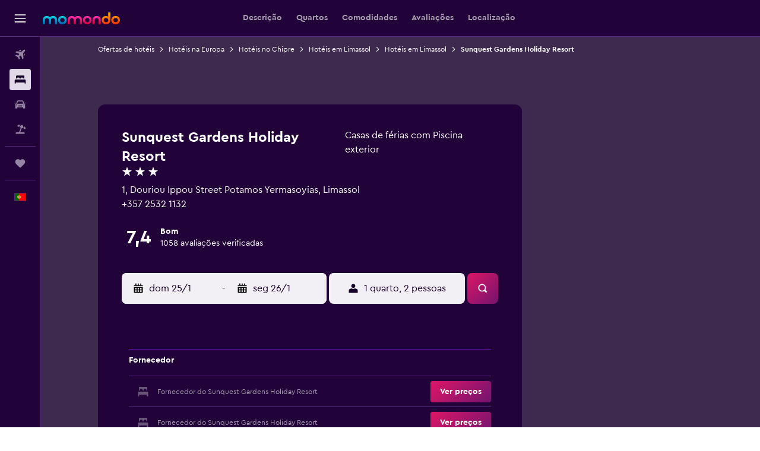

--- FILE ---
content_type: text/html;charset=UTF-8
request_url: https://www.momondo.pt/hoteis/limassol/Sunquest-Gardens-Holiday-Resort.mhd650150.ksp
body_size: 105260
content:
<!DOCTYPE html>
<html lang='pt-pt' dir='ltr'>
<head>
<meta name="r9-version" content="R800d"/><meta name="r9-built" content="20260115.060431"/><meta name="r9-rendered" content="Fri, 16 Jan 2026 10:36:03 GMT"/><meta name="r9-build-number" content="15"/><link rel="stylesheet" href="https://content.r9cdn.net/res/combined.css?v=948ea7f5090d436fa333e8f8fe4e75e9a07d82a8&amp;cluster=4"/><link rel="stylesheet" href="https://content.r9cdn.net/res/combined.css?v=cc5005d7e2641f84caeaa085763bb71b071a56e9&amp;cluster=4"/><meta name="viewport" content="width=device-width, initial-scale=1, minimum-scale=1"/><meta name="format-detection" content="telephone=no"/><link rel="icon" href="/favicon.ico" sizes="any"/><link rel="icon" href="/icon.svg" type="image/svg+xml"/><title>Sunquest Gardens Holiday Resort em Limassol, no Chipre desde 61 € – Ofertas, avaliações e fotos | momondo</title><meta name="description" content="Encontra quartos entre 61 € e 125 € no Sunquest Gardens Holiday Resort. Compara tipos de quartos e preços de 7 fornecedores e lê 1 058 avaliações de hóspedes verificados do Sunquest Gardens Holiday Resort, em Limassol."/><link rel="preconnect" href="apis.google.com"/><link rel="dns-prefetch" href="apis.google.com"/><link rel="preconnect" href="www.googletagmanager.com"/><link rel="dns-prefetch" href="www.googletagmanager.com"/><link rel="preconnect" href="www.google-analytics.com"/><link rel="dns-prefetch" href="www.google-analytics.com"/><script type="text/javascript">
var safari13PlusRegex = /Macintosh;.*?Version\/(1[3-9]|[2-9][0-9]+)(\.[0-9]+)* Safari/;
if (
window &&
window.navigator &&
window.navigator.userAgent &&
window.navigator.userAgent.indexOf('Safari') > -1 &&
window.navigator.userAgent.indexOf('Chrome') === -1 &&
safari13PlusRegex.test(window.navigator.userAgent)
) {
if (
'ontouchstart' in window &&
(!('cookieEnabled' in window.navigator) || window.navigator.cookieEnabled)
) {
if (
decodeURIComponent(document.cookie).indexOf('pmov=') < 0 &&
decodeURIComponent(document.cookie).indexOf('oo.tweb=') < 0
) {
var d = new Date();
d.setTime(d.getTime() + 90 * 24 * 60 * 60 * 1000);
document.cookie = 'pmov=tb;path=/;expires=' + d.toUTCString();
}
}
}
</script><meta name="kayak_page" content="hotel,static-hotel-detail,unknown"/><meta name="seop" content="650150"/><meta name="seo-cache" content="true"/><meta name="kayak_seo_splitxp" content="seo-mm-hdp-header-v2=control-group,seo-hotel-details-shared-ui-form=disabled"/><script type="text/javascript">
var DynamicContextPromise = (function (handler) {
this.status = 0;
this.value = undefined;
this.thenCallbacks = [];
this.catchCallbacks = [];
this.then = function(fn) {
if (this.status === 0) {
this.thenCallbacks.push(fn);
}
if (this.status === 1) {
fn(this.value);
}
return this;
}.bind(this);
this.catch = function(fn) {
if (this.status === 0) {
this.catchCallbacks.push(fn);
}
if (this.status === 2) {
fn(this.value);
}
return this;
}.bind(this);
var resolve = function(value) {
if (this.status === 0) {
this.status = 1;
this.value = value;
this.thenCallbacks.forEach(function(fn) {
fn(value)
});
}
}.bind(this);
var reject = function(value) {
if (this.status === 0) {
this.status = 2;
this.value = value;
this.catchCallbacks.forEach(function(fn) {
fn(value)
});
}
}.bind(this);
try {
handler(resolve, reject);
} catch (err) {
reject(err);
}
return {
then: this.then,
catch: this.catch,
};
}).bind({})
var ie = (function () {
var undef,
v = 3,
div = document.createElement('div'),
all = div.getElementsByTagName('i');
while (div.innerHTML = '<!--[if gt IE ' + (++v) + ']><i></i><![endif]-->', all[0]);
return v > 4 ? v : undef;
}());
var xhr = ie <= 9 ? new XDomainRequest() : new XMLHttpRequest();
var trackingQueryParams = "";
var getOnlyValidParams = function(paramsList, reservedParamsList) {
var finalParamsList = [];
for (var i = 0; i < paramsList.length; i++) {
if (reservedParamsList.indexOf(paramsList[i].split('=')[0]) == -1) {
finalParamsList.push(paramsList[i]);
}
}
return finalParamsList;
}
var removeUnnecessaryQueryStringChars = function(paramsString) {
if (paramsString.charAt(0) === '?') {
return paramsString.substr(1);
}
return paramsString;
}
var reservedParamsList = ['vertical', 'pageId', 'subPageId', 'originalReferrer', 'seoPlacementId', 'seoLanguage', 'seoCountry', 'tags'];
var paramsString = window.location && window.location.search;
if (paramsString) {
paramsString = removeUnnecessaryQueryStringChars(paramsString);
var finalParamsList = getOnlyValidParams(paramsString.split('&'), reservedParamsList)
trackingQueryParams = finalParamsList.length > 0 ? "&" + finalParamsList.join("&") + "&seo=true" : "";
}
var trackingUrl = '/s/run/fpc/context' +
'?vertical=hotel' +
'&pageId=static-hotel-detail' +
'&subPageId=' +
'&originalReferrer=' + encodeURIComponent(document.referrer) +
'&seoPlacementId=' + encodeURIComponent('650150') +
'&tags=' + encodeURIComponent('') +
'&origin=' + encodeURIComponent('') +
'&destination=' + encodeURIComponent('') +
'&isSeoPage=' + encodeURIComponent('true') +
'&domain=' + encodeURIComponent(window.location.host) +
trackingQueryParams;
xhr.open('GET', trackingUrl, true);
xhr.responseType = 'json';
window.R9 = window.R9 || {};
window.R9.unhiddenElements = [];
window.R9.dynamicContextPromise = new DynamicContextPromise(function(resolve, reject) {
xhr.onload = function () {
if (xhr.readyState === xhr.DONE && xhr.status === 200) {
window.R9 = window.R9 || {};
window.R9.globals = window.R9.globals || {};
resolve(xhr.response);
if (xhr.response['formToken']) {
R9.globals.formtoken = xhr.response['formToken'];
}
if (xhr.response['jsonPlacementEnabled'] && xhr.response['jsonGlobalPlacementEnabled']) {
if (xhr.response['placement']) {
R9.globals.placement = xhr.response['placement'];
}
if (xhr.response['affiliate']) {
R9.globals.affiliate = xhr.response['affiliate'];
}
}
if (xhr.response['dsaRemovableFields']) {
var dsaRemovableParamsList = xhr.response['dsaRemovableFields'];
var query = window.location.search.slice(1) || "";
var params = query.split('&');
var needRemoveParams = false;
for (var i = 0; i < dsaRemovableParamsList.length; i++) {
if (query.indexOf(dsaRemovableParamsList[i] + '=') != -1) {
needRemoveParams = true;
break;
}
}
if (needRemoveParams) {
var path = window.location.pathname;
var finalQuery = [];
for (var i = 0; i < params.length; i++) {
if (dsaRemovableParamsList.indexOf(params[i].split('=')[0]) == -1) {
finalQuery.push(params[i]);
}
}
if (window.history.replaceState) {
window.history.replaceState({}, document.title, path + (finalQuery.length > 0 ? '?' + finalQuery.join('&') : ''));
}
}
if(xhr.response['cachedCookieConsentEnabled']) {
var unhideElement = (elementId) => {
var elementToUnhide = document.querySelector(elementId);
if (elementToUnhide) {
window.R9.unhiddenElements = window.R9.unhiddenElements || [];
window.R9.unhiddenElements.push(elementId.replace('#', ''));
elementToUnhide.removeAttribute('hidden');
elementToUnhide.dispatchEvent(new Event('initialStaticHideRemove'));
}
}
var unhideCookieConsent = () => {
if (xhr.response['showSharedIabTcfDialog']) {
unhideElement('#iab-tcf-dialog');
}
if (xhr.response['showDataTransferDisclaimerDialog']) {
unhideElement('#shared-data-transfer-disclaimer-dialog');
}
if (xhr.response['showTwoPartyConsentDialog']) {
unhideElement('#shared-two-part-consent-dialog');
}
}
if (document.readyState === "loading") {
document.addEventListener("DOMContentLoaded", unhideCookieConsent);
} else {
unhideCookieConsent();
}
}
}
} else {
reject(xhr.response);
}
};
})
xhr.send('');
</script><link rel="canonical" href="https://www.momondo.pt/hoteis/limassol/Sunquest-Gardens-Holiday-Resort.mhd650150.ksp"/><link rel="alternate" hrefLang="en-AU" href="https://www.momondo.com.au/hotels/limassol/Sunquest-Gardens-Holiday-Resort.mhd650150.ksp"/><link rel="alternate" hrefLang="pt-BR" href="https://www.momondo.com.br/hoteis/limassol/Sunquest-Gardens-Holiday-Resort.mhd650150.ksp"/><link rel="alternate" hrefLang="fr-CA" href="https://www.fr.momondo.ca/hotel/limassol/Sunquest-Gardens-Holiday-Resort.mhd650150.ksp"/><link rel="alternate" hrefLang="en-CA" href="https://www.momondo.ca/hotels/limassol/Sunquest-Gardens-Holiday-Resort.mhd650150.ksp"/><link rel="alternate" hrefLang="fr-CH" href="https://www.fr.momondo.ch/hotel/limassol/Sunquest-Gardens-Holiday-Resort.mhd650150.ksp"/><link rel="alternate" hrefLang="de-CH" href="https://www.momondo.ch/hotels/limassol/Sunquest-Gardens-Holiday-Resort.mhd650150.ksp"/><link rel="alternate" hrefLang="es-CL" href="https://www.momondo.cl/hoteles/limassol/Sunquest-Gardens-Holiday-Resort.mhd650150.ksp"/><link rel="alternate" hrefLang="es-CO" href="https://www.momondo.com.co/hoteles/limassol/Sunquest-Gardens-Holiday-Resort.mhd650150.ksp"/><link rel="alternate" hrefLang="de-DE" href="https://www.momondo.de/hotels/limassol/Sunquest-Gardens-Holiday-Resort.mhd650150.ksp"/><link rel="alternate" hrefLang="da-DK" href="https://www.momondo.dk/hoteller/limassol/Sunquest-Gardens-Holiday-Resort.mhd650150.ksp"/><link rel="alternate" hrefLang="es-ES" href="https://www.momondo.es/hoteles/limassol/Sunquest-Gardens-Holiday-Resort.mhd650150.ksp"/><link rel="alternate" hrefLang="es-MX" href="https://www.momondo.mx/hoteles/limassol/Sunquest-Gardens-Holiday-Resort.mhd650150.ksp"/><link rel="alternate" hrefLang="es-UY" href="https://www.es.momondo.com/hoteles/limassol/Sunquest-Gardens-Holiday-Resort.mhd650150.ksp"/><link rel="alternate" hrefLang="es-PE" href="https://www.momondo.com.pe/hoteles/limassol/Sunquest-Gardens-Holiday-Resort.mhd650150.ksp"/><link rel="alternate" hrefLang="fi-FI" href="https://www.momondo.fi/hotellit/limassol/Sunquest-Gardens-Holiday-Resort.mhd650150.ksp"/><link rel="alternate" hrefLang="fr-FR" href="https://www.momondo.fr/hotel/limassol/Sunquest-Gardens-Holiday-Resort.mhd650150.ksp"/><link rel="alternate" hrefLang="en-GB" href="https://www.momondo.co.uk/hotels/limassol/Sunquest-Gardens-Holiday-Resort.mhd650150.ksp"/><link rel="alternate" hrefLang="en-IE" href="https://www.momondo.ie/hotels/limassol/Sunquest-Gardens-Holiday-Resort.mhd650150.ksp"/><link rel="alternate" hrefLang="en-IN" href="https://www.momondo.in/hotels/limassol/Sunquest-Gardens-Holiday-Resort.mhd650150.ksp"/><link rel="alternate" hrefLang="it-IT" href="https://www.momondo.it/hotel/limisso/Sunquest-Gardens-Holiday-Resort.mhd650150.ksp"/><link rel="alternate" hrefLang="nl-NL" href="https://www.momondo.nl/hotels/limasol/Sunquest-Gardens-Holiday-Resort.mhd650150.ksp"/><link rel="alternate" hrefLang="no-NO" href="https://www.momondo.no/hotell/limassol/Sunquest-Gardens-Holiday-Resort.mhd650150.ksp"/><link rel="alternate" hrefLang="pl-PL" href="https://www.momondo.pl/hotele/limassol/Sunquest-Gardens-Holiday-Resort.mhd650150.ksp"/><link rel="alternate" hrefLang="pt-PT" href="https://www.momondo.pt/hoteis/limassol/Sunquest-Gardens-Holiday-Resort.mhd650150.ksp"/><link rel="alternate" hrefLang="sv-SE" href="https://www.momondo.se/hotell/limassol/Sunquest-Gardens-Holiday-Resort.mhd650150.ksp"/><link rel="alternate" hrefLang="en-US" href="https://www.momondo.com/hotels/limassol/Sunquest-Gardens-Holiday-Resort.mhd650150.ksp"/><meta property="og:title" content="Sunquest Gardens Holiday Resort em Limassol, no Chipre desde 61 € – Ofertas, avaliações e fotos | momondo"/><meta property="og:type" content="website"/><meta property="og:description" content="Encontra quartos entre 61 € e 125 € no Sunquest Gardens Holiday Resort. Compara tipos de quartos e preços de 7 fornecedores e lê 1 058 avaliações de hóspedes verificados do Sunquest Gardens Holiday Resort, em Limassol."/><meta property="og:url" content="https://www.momondo.pt/hoteis/limassol/Sunquest-Gardens-Holiday-Resort.mhd650150.ksp"/><meta property="og:site_name" content="momondo"/><meta property="fb:pages" content="148785901841216"/><meta property="twitter:title" content="Sunquest Gardens Holiday Resort em Limassol, no Chipre desde 61 € – Ofertas, avaliações e fotos | momondo"/><meta name="twitter:description" content="Encontra quartos entre 61 € e 125 € no Sunquest Gardens Holiday Resort. Compara tipos de quartos e preços de 7 fornecedores e lê 1 058 avaliações de hóspedes verificados do Sunquest Gardens Holiday Resort, em Limassol."/><meta name="twitter:card" content="summary_large_image"/><meta name="twitter:site" content="@momondo"/><meta name="twitter:creator" content="@momondo"/><meta name="robots" content="noodp"/><link rel="apple-touch-icon" href="/apple-touch-icon.png"/><link rel="apple-touch-icon" sizes="60x60" href="/apple-touch-icon-60x60.png"/><link rel="apple-touch-icon" sizes="76x76" href="/apple-touch-icon-76x76.png"/><link rel="apple-touch-icon" sizes="120x120" href="/apple-touch-icon-120x120.png"/><link rel="apple-touch-icon" sizes="152x152" href="/apple-touch-icon-152x152.png"/><link rel="apple-touch-icon" sizes="167x167" href="/apple-touch-icon-167x167.png"/><link rel="apple-touch-icon" sizes="180x180" href="/apple-touch-icon-180x180.png"/><script type="application/ld+json">{"@context":"http://schema.org","@type":"BreadcrumbList","itemListElement":[{"@type":"ListItem","position":"1","item":{"@id":"https://www.momondo.pt/hoteis","name":"Ofertas de hotéis"}},{"@type":"ListItem","position":"2","item":{"@id":"/hoteis/europa","name":"Hotéis na Europa"}},{"@type":"ListItem","position":"3","item":{"@id":"/hoteis/chipre","name":"Hotéis no Chipre"}},{"@type":"ListItem","position":"4","item":{"@id":"/hoteis/limassol-chipre.ksp","name":"Hotéis em Limassol"}},{"@type":"ListItem","position":"5","item":{"@id":"/hoteis/limassol","name":"Hotéis em Limassol"}},{"@type":"ListItem","position":"6","item":{"@id":"/hoteis/limassol/Sunquest-Gardens-Holiday-Resort.mhd650150.ksp","name":"Sunquest Gardens Holiday Resort"}}]}</script><script type="application/ld+json">{"@context":"http://schema.org","@type":"FAQPage","mainEntity":[{"@type":"Question","name":"A que distância fica Sunquest Gardens Holiday Resort de Aeroporto de Lárnaca?","acceptedAnswer":{"@type":"Answer","text":"A distância entre Aeroporto de Lárnaca e o Sunquest Gardens Holiday Resort é de 52,1 km. A viagem de carro entre o aeroporto e o hotel deve durar 1 h 37 min., dependendo do trânsito. Leva em conta os horários de pico, especialmente perto de áreas mais urbanas. <a href='/hoteis/limassol/Sunquest-Gardens-Holiday-Resort.mhd650150.ksp'>Visit the hotel page for more details.</a>"}},{"@type":"Question","name":"Qual é a melhor maneira de chegar ao Sunquest Gardens Holiday Resort a partir de Aeroporto de Lárnaca?","acceptedAnswer":{"@type":"Answer","text":"Se procuras uma opção simples para ires de Aeroporto de Lárnaca ao Sunquest Gardens Holiday Resort, considera pedires um táxi ou um serviço de transporte privado para levar-te ao hotel e locomover-te pela cidade. <a href='/hoteis/limassol/Sunquest-Gardens-Holiday-Resort.mhd650150.ksp'>Visit the hotel page for more details.</a>"}},{"@type":"Question","name":"Há opções de comida no Sunquest Gardens Holiday Resort?","acceptedAnswer":{"@type":"Answer","text":"Há um restaurante no Sunquest Gardens Holiday Resort que pode ser utilizado pelos hóspedes do hotel. Podes sentar-te à mesa ou pedir para viagem. Para saberes os horários da cozinha, contacta a receção através do <a href='tel:+357 2532 1132' rel='nofollow'>+357 2532 1132</a>. <a href='/hoteis/limassol/Sunquest-Gardens-Holiday-Resort.mhd650150.ksp'>Visit the hotel page for more details.</a>"}},{"@type":"Question","name":"O Sunquest Gardens Holiday Resort tem piscina?","acceptedAnswer":{"@type":"Answer","text":"O Sunquest Gardens Holiday Resort tem uma piscina disponível para os hóspedes do hotel. Tem em mente que os hotéis geralmente têm regras para a utilização da piscina. A momondo recomenda que verifiques com a receção antes de nadares. <a href='/hoteis/limassol/Sunquest-Gardens-Holiday-Resort.mhd650150.ksp'>Visit the hotel page for more details.</a>"}},{"@type":"Question","name":"Qual é o telefone do Sunquest Gardens Holiday Resort?","acceptedAnswer":{"@type":"Answer","text":"A melhor forma de contatares o Sunquest Gardens Holiday Resort é através do número <a href='tel:+357 2532 1132' rel='nofollow'>+357 2532 1132</a>. <a href='/hoteis/limassol/Sunquest-Gardens-Holiday-Resort.mhd650150.ksp'>Visit the hotel page for more details.</a>"}},{"@type":"Question","name":"O Sunquest Gardens Holiday Resort disponibiliza Wi-Fi?","acceptedAnswer":{"@type":"Answer","text":"Sim, o Sunquest Gardens Holiday Resort disponibiliza Wi-Fi aos hóspedes. <a href='/hoteis/limassol/Sunquest-Gardens-Holiday-Resort.mhd650150.ksp'>Visit the hotel page for more details.</a>"}},{"@type":"Question","name":"A que horas é o check-out no Sunquest Gardens Holiday Resort?","acceptedAnswer":{"@type":"Answer","text":"12:00 é a hora de check-out no Sunquest Gardens Holiday Resort. É possível fazer o check-out mais tarde, mas o pedido deve ser aprovado pelo hotel. <a href='/hoteis/limassol/Sunquest-Gardens-Holiday-Resort.mhd650150.ksp'>Visit the hotel page for more details.</a>"}},{"@type":"Question","name":"Quanto custa um quarto no Sunquest Gardens Holiday Resort?","acceptedAnswer":{"@type":"Answer","text":"Dependendo do tipo de quarto que prefiras e das tuas datas de viagem, o custo irá variar. O preço médio por noite no Sunquest Gardens Holiday Resort, em Limassol, é 66 €, mas poderás encontrar ofertas a começar nos 65 €. Encontras tarifas para a tua viagem <a href='#rooms'>no formulário acima</a>. <a href='/hoteis/limassol/Sunquest-Gardens-Holiday-Resort.mhd650150.ksp'>Visit the hotel page for more details.</a>"}},{"@type":"Question","name":"O Sunquest Gardens Holiday Resort tem serviço de lavandaria?","acceptedAnswer":{"@type":"Answer","text":"Sim. Entra em contacto com o Sunquest Gardens Holiday Resort, em Limassol, para obter informações sobre todos os serviços de lavandaria disponíveis. <a href='/hoteis/limassol/Sunquest-Gardens-Holiday-Resort.mhd650150.ksp'>Visit the hotel page for more details.</a>"}},{"@type":"Question","name":"Quantas operadoras é que a momondo pesquisa de hotéis para Limassol?","acceptedAnswer":{"@type":"Answer","text":"À data de janeiro de 2026, há 943 operadoras de hotéis à escolha para Limassol. <a href='/hoteis/limassol/Sunquest-Gardens-Holiday-Resort.mhd650150.ksp'>Visit the hotel page for more details.</a>"}},{"@type":"Question","name":"Quando é que a momondo atualizou os preços de hotéis para Limassol pela última vez?","acceptedAnswer":{"@type":"Answer","text":"Os preços de hotéis para Limassol são atualizados diariamente. <a href='/hoteis/limassol/Sunquest-Gardens-Holiday-Resort.mhd650150.ksp'>Visit the hotel page for more details.</a>"}}]}</script><script type="application/ld+json">{"@context":"https://schema.org","@type":"TouristDestination","name":"Limassol"}</script><script type="application/ld+json">[{"@context":"https://schema.org","@type":"TouristAttraction","geo":{"@type":"GeoCoordinates","latitude":34.693127,"longitude":33.082184}},{"@context":"https://schema.org","@type":"TouristAttraction","geo":{"@type":"GeoCoordinates","latitude":34.685378,"longitude":33.054369}},{"@context":"https://schema.org","@type":"TouristAttraction","geo":{"@type":"GeoCoordinates","latitude":34.683387,"longitude":33.054584}},{"@context":"https://schema.org","@type":"TouristAttraction","geo":{"@type":"GeoCoordinates","latitude":34.68148,"longitude":33.054929}},{"@context":"https://schema.org","@type":"TouristAttraction","geo":{"@type":"GeoCoordinates","latitude":34.681518,"longitude":33.054711}},{"@context":"https://schema.org","@type":"TouristAttraction","geo":{"@type":"GeoCoordinates","latitude":34.711865,"longitude":33.143399}},{"@context":"https://schema.org","@type":"TouristAttraction","geo":{"@type":"GeoCoordinates","latitude":34.6722603,"longitude":33.0416527}},{"@context":"https://schema.org","@type":"TouristAttraction","geo":{"@type":"GeoCoordinates","latitude":34.686263,"longitude":33.029591}}]</script><meta name="kayak_content_type" content="650150,standard"/>
</head>
<body class='bd-default bd-mo react react-st pt_PT '><div id='root'><div class="c--AO"><nav class="mZv3" aria-label="Atalhos do teclado"><a href="#main">Ignorar e ir para o conteúdo principal</a></nav><div data-testid="page-top-anchor" aria-live="polite" aria-atomic="true" tabindex="-1" style="position:absolute;width:1px;height:1px;margin:-1px;padding:0;overflow:hidden;clip-path:inset(50%);white-space:nowrap;border:0"></div><header class="mc6t mc6t-mod-sticky-always" style="height:62px;top:0px"><div class="mc6t-wrapper"><div><div class="mc6t-banner mc6t-mod-sticky-non-mobile"></div></div><div class="mc6t-main-content mc6t-mod-bordered" style="height:62px"><div class="common-layout-react-HeaderV2 V_0p V_0p-mod-branded V_0p-mod-side-nav-ux-v2"><div class="wRhj wRhj-mod-justify-start wRhj-mod-grow"><div class="mc6t-nav-button mc6t-mod-hide-empty"><div role="button" tabindex="0" class="ZGw- ZGw--mod-size-medium ZGw--mod-variant-default" aria-label="Abrir navegação principal"><svg viewBox="0 0 200 200" width="20" height="20" xmlns="http://www.w3.org/2000/svg" role="presentation"><path d="M191.67 50H8.33V33.33h183.33V50zm0 100H8.33v16.67h183.33V150zm0-58.33H8.33v16.67h183.33V91.67z"/></svg></div></div><div class="mc6t-logo mc6t-mod-hide-empty"><div class="gPDR gPDR-mod-focus-keyboard gPDR-momondo gPDR-non-compact gPDR-main-logo-mobile gPDR-mod-reduced-size"><a class="gPDR-main-logo-link" href="/" itemProp="https://schema.org/logo" aria-label="Ir para a página inicial da momondo"><div class="gPDR-main-logo" style="animation-duration:2000ms"><span style="transform:translate3d(0,0,0);vertical-align:middle;-webkit-font-smoothing:antialiased;-moz-osx-font-smoothing:grayscale;width:auto;height:auto" class="gPDR-logo-image"><svg width="100%" height="100%" xmlns="http://www.w3.org/2000/svg" viewBox="0 0 250 38" role="presentation" style="width:inherit;height:inherit;line-height:inherit;color:inherit"><defs><linearGradient id="logos806a-1" x2="0" y2="100%"><stop offset="0" stop-color="#00d7e5"/><stop offset="1" stop-color="#0066ae"/></linearGradient><linearGradient id="logos806b-1" x2="0" y2="100%"><stop offset="0" stop-color="#ff30ae"/><stop offset="1" stop-color="#d1003a"/></linearGradient><linearGradient id="logos806c-1" x2="0" y2="100%"><stop offset="0" stop-color="#ffba00"/><stop offset="1" stop-color="#f02e00"/></linearGradient></defs><path fill="url(#logos806a-1)" d="M23.2 15.5c2.5-2.7 6-4.4 9.9-4.4 8.7 0 13.4 6 13.4 13.4v12.8c0 .3-.3.5-.5.5h-6c-.3 0-.5-.2-.5-.5V24.5c0-4.6-3.1-5.9-6.4-5.9-3.2 0-6.4 1.3-6.4 5.9v12.8c0 .3-.3.5-.5.5h-5.9c-.3 0-.5-.2-.5-.5V24.5c0-4.6-3.1-5.9-6.4-5.9-3.2 0-6.4 1.3-6.4 5.9v12.8c0 .3-.3.5-.5.5h-6c-.3 0-.5-.2-.5-.5V24.5c0-7.4 4.7-13.4 13.3-13.4 4 0 7.5 1.7 9.9 4.4m54.3 9.1c0 7.5-5.2 13.4-14 13.4s-14-5.9-14-13.4c0-7.6 5.2-13.4 14-13.4 8.8-.1 14 5.9 14 13.4zm-6.7 0c0-3.7-2.4-6.8-7.3-6.8-5.2 0-7.3 3.1-7.3 6.8 0 3.7 2.1 6.8 7.3 6.8 5.1-.1 7.3-3.1 7.3-6.8z"/><path fill="url(#logos806b-1)" d="M103.8 15.5c2.5-2.7 6-4.4 9.9-4.4 8.7 0 13.4 6 13.4 13.4v12.8c0 .3-.3.5-.5.5h-5.9c-.3 0-.5-.2-.5-.5V24.5c0-4.6-3.1-5.9-6.4-5.9-3.2 0-6.4 1.3-6.4 5.9v12.8c0 .3-.3.5-.5.5H101c-.3 0-.5-.2-.5-.5V24.5c0-4.6-3.1-5.9-6.4-5.9-3.2 0-6.4 1.3-6.4 5.9v12.8c0 .3-.3.5-.5.5h-5.9c-.3 0-.5-.2-.5-.5V24.5c0-7.4 4.7-13.4 13.3-13.4 3.8 0 7.3 1.7 9.7 4.4m54.3 9.1c0 7.5-5.2 13.4-14 13.4s-14-5.9-14-13.4c0-7.6 5.2-13.4 14-13.4 8.7-.1 14 5.9 14 13.4zm-6.7 0c0-3.7-2.3-6.8-7.3-6.8-5.2 0-7.3 3.1-7.3 6.8 0 3.7 2.1 6.8 7.3 6.8 5.1-.1 7.3-3.1 7.3-6.8zm9.8-.1v12.8c0 .3.2.5.5.5h5.9c.3 0 .5-.2.5-.5V24.5c0-4.6 3.1-5.9 6.4-5.9 3.3 0 6.4 1.3 6.4 5.9v12.8c0 .3.2.5.5.5h5.9c.3 0 .5-.2.5-.5V24.5c0-7.4-4.5-13.4-13.4-13.4-8.7 0-13.2 6-13.2 13.4"/><path fill="url(#logos806c-1)" d="M218.4 0h-5.9c-.3 0-.5.2-.5.5v13c-1.3-1.2-4.3-2.4-7-2.4-8.8 0-14 5.9-14 13.4s5.2 13.4 14 13.4c8.7 0 14-5.2 14-14.6V.4c-.1-.2-.3-.4-.6-.4zm-13.5 31.3c-5.2 0-7.3-3-7.3-6.8 0-3.7 2.1-6.8 7.3-6.8 4.9 0 7.3 3 7.3 6.8s-2.2 6.8-7.3 6.8zM236 11.1c-8.8 0-14 5.9-14 13.4s5.2 13.4 14 13.4 14-5.9 14-13.4c0-7.4-5.3-13.4-14-13.4zm0 20.2c-5.2 0-7.3-3.1-7.3-6.8 0-3.7 2.1-6.8 7.3-6.8 4.9 0 7.3 3.1 7.3 6.8 0 3.8-2.2 6.8-7.3 6.8z"/></svg></span></div></a></div></div></div><div class="wRhj wRhj-mod-width-full-mobile wRhj-mod-justify-center wRhj-mod-allow-shrink"><div class="V_0p-search-display-wrapper"></div></div><div class="V_0p-secondary-navigation" style="margin:0;top:61px"><div class="N_ex N_ex-pres-default N_ex-mod-inline-spacing-top-none N_ex-mod-inline"><div class="N_ex-navigation-wrapper N_ex-mod-inline"><div class="N_ex-navigation-container"><div class="N_ex-navigation-items-wrapper"><div class="vHYk-button-wrapper vHYk-mod-pres-default"><div role="button" tabindex="0" class="vHYk vHYk-button" data-text="Descrição"><span>Descrição</span></div></div><div class="vHYk-button-wrapper vHYk-mod-pres-default"><div role="button" tabindex="0" class="vHYk vHYk-button" data-text="Quartos"><span>Quartos</span></div></div><div class="vHYk-button-wrapper vHYk-mod-pres-default"><div role="button" tabindex="0" class="vHYk vHYk-button" data-text="Comodidades"><span>Comodidades</span></div></div><div class="vHYk-button-wrapper vHYk-mod-pres-default"><div role="button" tabindex="0" class="vHYk vHYk-button" data-text="Avaliações"><span>Avaliações</span></div></div><div class="vHYk-button-wrapper vHYk-mod-pres-default"><div role="button" tabindex="0" class="vHYk vHYk-button" data-text="Localização"><span>Localização</span></div></div></div></div></div></div></div><div class="wRhj wRhj-mod-justify-end wRhj-mod-grow"><div><div class="common-layout-react-HeaderAccountWrapper theme-dark account--collapsible account--not-branded"><div class="ui-layout-header-HeaderTripsItem"></div></div></div></div><div class="c5ab7 c5ab7-mod-absolute c5ab7-collapsed c5ab7-mod-variant-accordion" style="top:62px"><div tabindex="-1" class="pRB0 pRB0-collapsed pRB0-mod-variant-accordion pRB0-mod-position-sticky" style="top:62px;height:calc(100vh - 62px)"><div><div class="pRB0-nav-items"><nav class="HtHs" aria-label="Pesquisar"><ul class="HtHs-nav-list"><li><a href="/" aria-label="Pesquisar voos " class="dJtn dJtn-collapsed dJtn-mod-variant-accordion" aria-current="false"><svg viewBox="0 0 200 200" width="1.25em" height="1.25em" xmlns="http://www.w3.org/2000/svg" class="ncEv ncEv-rtl-aware dJtn-menu-item-icon" role="presentation" aria-hidden="true"><path d="M107.91 115.59l-23.6 17.77l10.49 28.28c.83 4.36-.53 8.9-3.65 12.02l-9.78 9.78l-23.54-41.34l-41.28-23.48l9.78-9.66c3.12-3.12 7.6-4.42 11.9-3.65l28.4 10.37l17.71-23.66l-11.79-11.79l-52.86-17.5l13.14-13.49c2.77-2.77 6.6-4.24 10.49-4.01l27.05 1.83l33.12 2.24l22.1 1.47l29.46-29.34c6.48-6.48 17.09-6.48 23.57 0c3.24 3.24 4.89 7.48 4.83 11.79c.06 4.3-1.59 8.54-4.83 11.78l-29.46 29.34l1.47 22.1l2.24 33.12l1.83 27.16c.29 3.83-1.12 7.6-3.83 10.31l-13.44 13.44l-17.74-53.09l-11.79-11.79zm67.76-26.52c-4.77-4.77-12.32-4.89-17.21-.35l2.24 33l14.97-14.97a12.488 12.488 0 000-17.68zm-64.81-64.82a12.488 12.488 0 00-17.68 0L78.21 39.22l33 2.24c4.54-4.89 4.42-12.43-.35-17.21z"/></svg><div class="dJtn-menu-item-title">Voos</div></a></li><li><a href="/hoteis" aria-label="Procurar " class="dJtn dJtn-active dJtn-collapsed dJtn-mod-variant-accordion" aria-current="page"><svg viewBox="0 0 200 200" width="1.25em" height="1.25em" xmlns="http://www.w3.org/2000/svg" class="ncEv dJtn-menu-item-icon" role="presentation" aria-hidden="true"><path d="M170.83 46.67v36.67h-16.67v-3.33c0-7.42-5.92-13.33-13.33-13.33h-19.17c-7.42 0-13.33 5.92-13.33 13.33v3.33H91.66v-3.33c0-7.42-5.92-13.33-13.33-13.33H59.16c-7.42 0-13.33 5.92-13.33 13.33v3.33H29.16V46.67c0-7.42 5.92-13.33 13.33-13.33h115c7.42 0 13.33 5.92 13.33 13.33zm7.5 53.33H21.67c-7.42 0-13.33 5.92-13.33 13.33v53.33h16.67v-16.67h150v16.67h16.67v-53.33c0-7.42-5.92-13.33-13.33-13.33z"/></svg><div class="dJtn-menu-item-title">Alojamentos</div></a></li><li><a href="/aluguer-de-carros" aria-label="Pesquisar carros " class="dJtn dJtn-collapsed dJtn-mod-variant-accordion" aria-current="false"><svg viewBox="0 0 200 200" width="1.25em" height="1.25em" xmlns="http://www.w3.org/2000/svg" class="ncEv dJtn-menu-item-icon" role="presentation" aria-hidden="true"><path d="M25.03 83.33H5.7c-.83 0-1.5-.67-1.5-1.5v-11h20.83v12.5zm150 0h19.33c.83 0 1.5-.67 1.5-1.5v-11h-20.83v12.5zm8.33 17.5v65.83h-33.33v-16.67h-100v16.58l-33.33.08V100.9c0-7.33 6-13.33 13.33-13.33l2.5-.08l14.58-44.92c1.75-5.5 6.92-9.25 12.75-9.25h80.33c5.83 0 11 3.75 12.75 9.25l14.58 44.92h2.5c7.33 0 13.33 6 13.33 13.33zm-137.5 7.5c0-4.58-3.75-8.33-8.33-8.33s-8.33 3.75-8.33 8.33s3.75 8.33 8.33 8.33s8.33-3.75 8.33-8.33zm87.5 16.67c0-4.58-3.75-8.33-8.33-8.33h-50c-4.58 0-8.33 3.75-8.33 8.33s3.75 8.33 8.33 8.33h50c4.58 0 8.33-3.75 8.33-8.33zm16.67-37.5L137.86 50H62.2L50.03 87.5h100zm20.83 20.83c0-4.58-3.75-8.33-8.33-8.33s-8.33 3.75-8.33 8.33s3.75 8.33 8.33 8.33s8.33-3.75 8.33-8.33z"/></svg><div class="dJtn-menu-item-title">Carros</div></a></li><li><a href="/pacotes" aria-label="Pesquisar pacotes " class="dJtn dJtn-collapsed dJtn-mod-variant-accordion" aria-current="false"><svg viewBox="0 0 200 200" width="1.25em" height="1.25em" xmlns="http://www.w3.org/2000/svg" class="ncEv dJtn-menu-item-icon" role="presentation" aria-hidden="true"><path d="M112.24 25.24L91.38 37.96c-3.4 2.04-6 5.27-7.34 8.95l-4.1 11.28l-27.41-9.98l4.36-11.98c.48-1.33.99-2.48 1.5-3.62c1.18-2.5 2.49-4.41 4-5.37c2.31-1.47 5.33-2.23 9.23-2.23l40.62.24zm49.51 124.74h-62l27.17-74.67l23.5 8.5l4.08-11.25c.75-2 .83-4.08.08-6L142.5 30.73l-6.42-5.33h-7.92l-32.5 19.75c-1.67 1-3.08 2.67-3.75 4.58l-4.17 11.33l23.5 8.5l-29.25 80.42H38.24c-7.33 0-13.25 5.92-13.25 13.25v11.75h150v-11.75c0-7.33-5.92-13.25-13.25-13.25zm29.54-75.84c-.83-2.61-2.65-5.13-5.64-7.64l-30.93-25.63l7.78 22.96c1.29 3.75 1.21 7.89-.13 11.57l-4.1 11.28l27.41 9.98l4.5-12.37c1.54-4.23 1.9-7.65 1.12-10.15z"/></svg><div class="dJtn-menu-item-title">Pacotes</div></a></li></ul></nav></div><div class="pRB0-line"></div><div class="pRB0-nav-items"><div><a href="#" class="eHiZ-mod-underline-none dJtn dJtn-collapsed dJtn-mod-variant-accordion" aria-label="Trips " aria-current="false"><svg viewBox="0 0 200 200" width="1.25em" height="1.25em" xmlns="http://www.w3.org/2000/svg" class="ncEv dJtn-menu-item-icon" role="presentation" aria-hidden="true"><path d="M169.94 110.33l-19.75 19.75l-.92.92l-39.58 39.58c-.67.67-1.33 1.25-2 1.67c-.75.58-1.5 1.08-2.25 1.42c-.83.42-1.75.75-2.58 1c-.75.17-1.58.25-2.33.33h-1c-.75-.08-1.58-.17-2.33-.33c-.83-.25-1.75-.58-2.58-1c-.75-.33-1.5-.83-2.25-1.42c-.67-.42-1.33-1-2-1.67L50.79 131l-.92-.92l-19.75-19.75c-8.92-9-13.42-20.67-13.42-32.42s4.5-23.42 13.42-32.42c17.92-17.83 46.92-17.83 64.83 0l5.08 5.08l5.08-5.08c8.92-8.92 20.67-13.33 32.42-13.33s23.5 4.42 32.42 13.33c17.92 17.92 17.92 46.92 0 64.83z"/></svg><div class="dJtn-menu-item-title">Trips</div></a></div></div><div class="pRB0-line"></div><div class="pRB0-nav-items"><div role="button" tabindex="0" aria-label="Selecionar idioma " class="dJtn dJtn-collapsed dJtn-mod-variant-accordion"><div class="dJtn-menu-item-icon"><div class="IXOM IXOM-mod-size-xsmall"><span class="IXOM-flag-container IXOM-pt IXOM-mod-bordered"><img class="DU4n DU4n-hidden" alt="Portugal (Português)" width="18" height="12"/></span></div></div><div class="dJtn-menu-item-title">Português</div></div></div></div><div class="pRB0-navigation-links"><div class="F-Tz"></div></div></div></div><div class="c1yxs-hidden"><div class="c-ulo c-ulo-mod-always-render" aria-modal="true"><div class="c-ulo-viewport"><div tabindex="-1" class="c-ulo-content" style="max-width:640px"><div class="BLL2 BLL2-mod-variant-row BLL2-mod-padding-top-small BLL2-mod-padding-bottom-base BLL2-mod-padding-x-large"><div class="BLL2-main BLL2-mod-close-variant-dismiss BLL2-mod-dialog-variant-bottom-sheet-popup"><span class="BLL2-close BLL2-mod-close-variant-dismiss BLL2-mod-close-orientation-left BLL2-mod-close-button-padding-none"><button role="button" class="Py0r Py0r-mod-full-height-width Py0r-mod-variant-solid Py0r-mod-theme-none Py0r-mod-shape-default Py0r-mod-size-xsmall Py0r-mod-outline-offset" tabindex="0" aria-disabled="false" aria-label="Fechar"><div class="Py0r-button-container"><div class="Py0r-button-content"><svg viewBox="0 0 200 200" width="20" height="20" xmlns="http://www.w3.org/2000/svg" role="presentation"><path d="M111.83 100l61.83 61.83l-11.83 11.83L100 111.83l-61.83 61.83l-11.83-11.83L88.17 100L26.33 38.17l11.83-11.83l61.83 61.83l61.83-61.83l11.83 11.83L111.82 100z"/></svg></div></div></button></span><div class="BLL2-content"></div></div><div class="BLL2-bottom-content"><label class="hEI8" id="country-picker-search-label" for="country-picker-search">Pesquisa um país ou idioma</label><div role="presentation" tabindex="-1" class="puNl puNl-mod-cursor-inherit puNl-mod-font-size-base puNl-mod-radius-base puNl-mod-corner-radius-all puNl-mod-size-base puNl-mod-spacing-default puNl-mod-state-default puNl-mod-theme-form puNl-mod-validation-state-neutral puNl-mod-validation-style-border"><input class="NhpT NhpT-mod-radius-base NhpT-mod-corner-radius-all NhpT-mod-size-base NhpT-mod-state-default NhpT-mod-theme-form NhpT-mod-validation-state-neutral NhpT-mod-validation-style-border NhpT-mod-hide-native-clear-button" type="search" tabindex="0" aria-controls="country-picker-list" id="country-picker-search" autoComplete="off" placeholder="Pesquisa um país ou idioma" value=""/></div></div></div><div class="Qe5W Qe5W-mod-padding-none"><div class="daOL"><ul role="listbox" tabindex="0" id="country-picker-list" class="RHsd RHsd-mod-hide-focus-outline RHsd-mod-display-flex"><li id="en-AU-Australia (English)" role="option" class="pe5z" aria-selected="false"><a aria-current="false" class="dG4A" href="https://www.momondo.com.au/hotels/limassol/Sunquest-Gardens-Holiday-Resort.mhd650150.ksp" tabindex="-1"><div class="IXOM IXOM-mod-size-xsmall"><span class="IXOM-flag-container IXOM-au IXOM-mod-bordered"><img class="DU4n DU4n-hidden" alt="Australia (English)" width="18" height="12"/></span></div><span class="dG4A-label">Australia (English)</span></a></li><li id="fr-BE-Belgique (Français)" role="option" class="pe5z" aria-selected="false"><a aria-current="false" class="dG4A" href="https://www.fr.momondo.be/in?cc=be&amp;lc=fr" tabindex="-1"><div class="IXOM IXOM-mod-size-xsmall"><span class="IXOM-flag-container IXOM-be IXOM-mod-bordered"><img class="DU4n DU4n-hidden" alt="Belgique (Français)" width="18" height="12"/></span></div><span class="dG4A-label">Belgique (Français)</span></a></li><li id="nl-BE-België (Nederlands)" role="option" class="pe5z" aria-selected="false"><a aria-current="false" class="dG4A" href="https://www.momondo.be/in?cc=be&amp;lc=nl" tabindex="-1"><div class="IXOM IXOM-mod-size-xsmall"><span class="IXOM-flag-container IXOM-be IXOM-mod-bordered"><img class="DU4n DU4n-hidden" alt="België (Nederlands)" width="18" height="12"/></span></div><span class="dG4A-label">België (Nederlands)</span></a></li><li id="pt-BR-Brasil (Português)" role="option" class="pe5z" aria-selected="false"><a aria-current="false" class="dG4A" href="https://www.momondo.com.br/hoteis/limassol/Sunquest-Gardens-Holiday-Resort.mhd650150.ksp" tabindex="-1"><div class="IXOM IXOM-mod-size-xsmall"><span class="IXOM-flag-container IXOM-br IXOM-mod-bordered"><img class="DU4n DU4n-hidden" alt="Brasil (Português)" width="18" height="12"/></span></div><span class="dG4A-label">Brasil (Português)</span></a></li><li id="en-CA-Canada (English)" role="option" class="pe5z" aria-selected="false"><a aria-current="false" class="dG4A" href="https://www.momondo.ca/in?cc=ca&amp;lc=en&amp;url=/hotels/limassol/Sunquest-Gardens-Holiday-Resort.mhd650150.ksp" tabindex="-1"><div class="IXOM IXOM-mod-size-xsmall"><span class="IXOM-flag-container IXOM-ca IXOM-mod-bordered"><img class="DU4n DU4n-hidden" alt="Canada (English)" width="18" height="12"/></span></div><span class="dG4A-label">Canada (English)</span></a></li><li id="fr-CA-Canada (Français)" role="option" class="pe5z" aria-selected="false"><a aria-current="false" class="dG4A" href="https://www.fr.momondo.ca/in?cc=ca&amp;lc=fr&amp;url=/hotel/limassol/Sunquest-Gardens-Holiday-Resort.mhd650150.ksp" tabindex="-1"><div class="IXOM IXOM-mod-size-xsmall"><span class="IXOM-flag-container IXOM-ca IXOM-mod-bordered"><img class="DU4n DU4n-hidden" alt="Canada (Français)" width="18" height="12"/></span></div><span class="dG4A-label">Canada (Français)</span></a></li><li id="cs-CZ-Česká republika (Čeština)" role="option" class="pe5z" aria-selected="false"><a aria-current="false" class="dG4A" href="https://www.momondo.cz" tabindex="-1"><div class="IXOM IXOM-mod-size-xsmall"><span class="IXOM-flag-container IXOM-cz IXOM-mod-bordered"><img class="DU4n DU4n-hidden" alt="Česká republika (Čeština)" width="18" height="12"/></span></div><span class="dG4A-label">Česká republika (Čeština)</span></a></li><li id="es-CL-Chile (Español)" role="option" class="pe5z" aria-selected="false"><a aria-current="false" class="dG4A" href="https://www.momondo.cl/hoteles/limassol/Sunquest-Gardens-Holiday-Resort.mhd650150.ksp" tabindex="-1"><div class="IXOM IXOM-mod-size-xsmall"><span class="IXOM-flag-container IXOM-cl IXOM-mod-bordered"><img class="DU4n DU4n-hidden" alt="Chile (Español)" width="18" height="12"/></span></div><span class="dG4A-label">Chile (Español)</span></a></li><li id="es-CO-Colombia (Español)" role="option" class="pe5z" aria-selected="false"><a aria-current="false" class="dG4A" href="https://www.momondo.com.co/hoteles/limassol/Sunquest-Gardens-Holiday-Resort.mhd650150.ksp" tabindex="-1"><div class="IXOM IXOM-mod-size-xsmall"><span class="IXOM-flag-container IXOM-co IXOM-mod-bordered"><img class="DU4n DU4n-hidden" alt="Colombia (Español)" width="18" height="12"/></span></div><span class="dG4A-label">Colombia (Español)</span></a></li><li id="da-DK-Danmark (Dansk)" role="option" class="pe5z" aria-selected="false"><a aria-current="false" class="dG4A" href="https://www.momondo.dk/hoteller/limassol/Sunquest-Gardens-Holiday-Resort.mhd650150.ksp" tabindex="-1"><div class="IXOM IXOM-mod-size-xsmall"><span class="IXOM-flag-container IXOM-dk IXOM-mod-bordered"><img class="DU4n DU4n-hidden" alt="Danmark (Dansk)" width="18" height="12"/></span></div><span class="dG4A-label">Danmark (Dansk)</span></a></li><li id="de-DE-Deutschland (Deutsch)" role="option" class="pe5z" aria-selected="false"><a aria-current="false" class="dG4A" href="https://www.momondo.de/hotels/limassol/Sunquest-Gardens-Holiday-Resort.mhd650150.ksp" tabindex="-1"><div class="IXOM IXOM-mod-size-xsmall"><span class="IXOM-flag-container IXOM-de IXOM-mod-bordered"><img class="DU4n DU4n-hidden" alt="Deutschland (Deutsch)" width="18" height="12"/></span></div><span class="dG4A-label">Deutschland (Deutsch)</span></a></li><li id="et-EE-Eesti (Eesti)" role="option" class="pe5z" aria-selected="false"><a aria-current="false" class="dG4A" href="https://www.momondo.ee" tabindex="-1"><div class="IXOM IXOM-mod-size-xsmall"><span class="IXOM-flag-container IXOM-ee IXOM-mod-bordered"><img class="DU4n DU4n-hidden" alt="Eesti (Eesti)" width="18" height="12"/></span></div><span class="dG4A-label">Eesti (Eesti)</span></a></li><li id="es-ES-España (Español)" role="option" class="pe5z" aria-selected="false"><a aria-current="false" class="dG4A" href="https://www.momondo.es/hoteles/limassol/Sunquest-Gardens-Holiday-Resort.mhd650150.ksp" tabindex="-1"><div class="IXOM IXOM-mod-size-xsmall"><span class="IXOM-flag-container IXOM-es IXOM-mod-bordered"><img class="DU4n DU4n-hidden" alt="España (Español)" width="18" height="12"/></span></div><span class="dG4A-label">España (Español)</span></a></li><li id="fr-FR-France (Français)" role="option" class="pe5z" aria-selected="false"><a aria-current="false" class="dG4A" href="https://www.momondo.fr/hotel/limassol/Sunquest-Gardens-Holiday-Resort.mhd650150.ksp" tabindex="-1"><div class="IXOM IXOM-mod-size-xsmall"><span class="IXOM-flag-container IXOM-fr IXOM-mod-bordered"><img class="DU4n DU4n-hidden" alt="France (Français)" width="18" height="12"/></span></div><span class="dG4A-label">France (Français)</span></a></li><li id="en-IN-India (English)" role="option" class="pe5z" aria-selected="false"><a aria-current="false" class="dG4A" href="https://www.momondo.in/hotels/limassol/Sunquest-Gardens-Holiday-Resort.mhd650150.ksp" tabindex="-1"><div class="IXOM IXOM-mod-size-xsmall"><span class="IXOM-flag-container IXOM-in IXOM-mod-bordered"><img class="DU4n DU4n-hidden" alt="India (English)" width="18" height="12"/></span></div><span class="dG4A-label">India (English)</span></a></li><li id="en-IE-Ireland (English)" role="option" class="pe5z" aria-selected="false"><a aria-current="false" class="dG4A" href="https://www.momondo.ie/hotels/limassol/Sunquest-Gardens-Holiday-Resort.mhd650150.ksp" tabindex="-1"><div class="IXOM IXOM-mod-size-xsmall"><span class="IXOM-flag-container IXOM-ie IXOM-mod-bordered"><img class="DU4n DU4n-hidden" alt="Ireland (English)" width="18" height="12"/></span></div><span class="dG4A-label">Ireland (English)</span></a></li><li id="it-IT-Italia (Italiano)" role="option" class="pe5z" aria-selected="false"><a aria-current="false" class="dG4A" href="https://www.momondo.it/hotel/limisso/Sunquest-Gardens-Holiday-Resort.mhd650150.ksp" tabindex="-1"><div class="IXOM IXOM-mod-size-xsmall"><span class="IXOM-flag-container IXOM-it IXOM-mod-bordered"><img class="DU4n DU4n-hidden" alt="Italia (Italiano)" width="18" height="12"/></span></div><span class="dG4A-label">Italia (Italiano)</span></a></li><li id="es-MX-México (Español)" role="option" class="pe5z" aria-selected="false"><a aria-current="false" class="dG4A" href="https://www.momondo.mx/hoteles/limassol/Sunquest-Gardens-Holiday-Resort.mhd650150.ksp" tabindex="-1"><div class="IXOM IXOM-mod-size-xsmall"><span class="IXOM-flag-container IXOM-mx IXOM-mod-bordered"><img class="DU4n DU4n-hidden" alt="México (Español)" width="18" height="12"/></span></div><span class="dG4A-label">México (Español)</span></a></li><li id="nl-NL-Nederland (Nederlands)" role="option" class="pe5z" aria-selected="false"><a aria-current="false" class="dG4A" href="https://www.momondo.nl/hotels/limasol/Sunquest-Gardens-Holiday-Resort.mhd650150.ksp" tabindex="-1"><div class="IXOM IXOM-mod-size-xsmall"><span class="IXOM-flag-container IXOM-nl IXOM-mod-bordered"><img class="DU4n DU4n-hidden" alt="Nederland (Nederlands)" width="18" height="12"/></span></div><span class="dG4A-label">Nederland (Nederlands)</span></a></li><li id="no-NO-Norge (Norsk)" role="option" class="pe5z" aria-selected="false"><a aria-current="false" class="dG4A" href="https://www.momondo.no/hotell/limassol/Sunquest-Gardens-Holiday-Resort.mhd650150.ksp" tabindex="-1"><div class="IXOM IXOM-mod-size-xsmall"><span class="IXOM-flag-container IXOM-no IXOM-mod-bordered"><img class="DU4n DU4n-hidden" alt="Norge (Norsk)" width="18" height="12"/></span></div><span class="dG4A-label">Norge (Norsk)</span></a></li><li id="de-AT-Österreich (Deutsch)" role="option" class="pe5z" aria-selected="false"><a aria-current="false" class="dG4A" href="https://www.momondo.at" tabindex="-1"><div class="IXOM IXOM-mod-size-xsmall"><span class="IXOM-flag-container IXOM-at IXOM-mod-bordered"><img class="DU4n DU4n-hidden" alt="Österreich (Deutsch)" width="18" height="12"/></span></div><span class="dG4A-label">Österreich (Deutsch)</span></a></li><li id="es-PE-Perú (Español)" role="option" class="pe5z" aria-selected="false"><a aria-current="false" class="dG4A" href="https://www.momondo.com.pe/hoteles/limassol/Sunquest-Gardens-Holiday-Resort.mhd650150.ksp" tabindex="-1"><div class="IXOM IXOM-mod-size-xsmall"><span class="IXOM-flag-container IXOM-pe IXOM-mod-bordered"><img class="DU4n DU4n-hidden" alt="Perú (Español)" width="18" height="12"/></span></div><span class="dG4A-label">Perú (Español)</span></a></li><li id="pl-PL-Polska (Polski)" role="option" class="pe5z" aria-selected="false"><a aria-current="false" class="dG4A" href="https://www.momondo.pl/hotele/limassol/Sunquest-Gardens-Holiday-Resort.mhd650150.ksp" tabindex="-1"><div class="IXOM IXOM-mod-size-xsmall"><span class="IXOM-flag-container IXOM-pl IXOM-mod-bordered"><img class="DU4n DU4n-hidden" alt="Polska (Polski)" width="18" height="12"/></span></div><span class="dG4A-label">Polska (Polski)</span></a></li><li id="pt-PT-Portugal (Português)" role="option" class="pe5z pe5z-mod-selected" aria-selected="true"><a aria-current="true" class="dG4A dG4A-mod-selected" href="https://www.momondo.pt/hoteis/limassol/Sunquest-Gardens-Holiday-Resort.mhd650150.ksp" tabindex="-1"><div class="IXOM IXOM-mod-size-xsmall"><span class="IXOM-flag-container IXOM-pt IXOM-mod-bordered"><img class="DU4n DU4n-hidden" alt="Portugal (Português)" width="18" height="12"/></span></div><span class="dG4A-label">Portugal (Português)</span></a></li><li id="ro-RO-România (Română)" role="option" class="pe5z" aria-selected="false"><a aria-current="false" class="dG4A" href="https://www.momondo.ro" tabindex="-1"><div class="IXOM IXOM-mod-size-xsmall"><span class="IXOM-flag-container IXOM-ro IXOM-mod-bordered"><img class="DU4n DU4n-hidden" alt="România (Română)" width="18" height="12"/></span></div><span class="dG4A-label">România (Română)</span></a></li><li id="fr-CH-Suisse (Français)" role="option" class="pe5z" aria-selected="false"><a aria-current="false" class="dG4A" href="https://www.fr.momondo.ch/in?cc=ch&amp;lc=fr&amp;url=/hotel/limassol/Sunquest-Gardens-Holiday-Resort.mhd650150.ksp" tabindex="-1"><div class="IXOM IXOM-mod-size-xsmall"><span class="IXOM-flag-container IXOM-ch IXOM-mod-bordered"><img class="DU4n DU4n-hidden" alt="Suisse (Français)" width="18" height="12"/></span></div><span class="dG4A-label">Suisse (Français)</span></a></li><li id="de-CH-Schweiz (Deutsch)" role="option" class="pe5z" aria-selected="false"><a aria-current="false" class="dG4A" href="https://www.momondo.ch/in?cc=ch&amp;lc=de&amp;url=/hotels/limassol/Sunquest-Gardens-Holiday-Resort.mhd650150.ksp" tabindex="-1"><div class="IXOM IXOM-mod-size-xsmall"><span class="IXOM-flag-container IXOM-ch IXOM-mod-bordered"><img class="DU4n DU4n-hidden" alt="Schweiz (Deutsch)" width="18" height="12"/></span></div><span class="dG4A-label">Schweiz (Deutsch)</span></a></li><li id="it-CH-Svizzera (Italiano)" role="option" class="pe5z" aria-selected="false"><a aria-current="false" class="dG4A" href="https://www.it.momondo.ch/in?cc=ch&amp;lc=it&amp;url=/hotels/limassol/Sunquest-Gardens-Holiday-Resort.mhd650150.ksp" tabindex="-1"><div class="IXOM IXOM-mod-size-xsmall"><span class="IXOM-flag-container IXOM-ch IXOM-mod-bordered"><img class="DU4n DU4n-hidden" alt="Svizzera (Italiano)" width="18" height="12"/></span></div><span class="dG4A-label">Svizzera (Italiano)</span></a></li><li id="en-ZA-South Africa (English)" role="option" class="pe5z" aria-selected="false"><a aria-current="false" class="dG4A" href="https://www.momondo.co.za" tabindex="-1"><div class="IXOM IXOM-mod-size-xsmall"><span class="IXOM-flag-container IXOM-za IXOM-mod-bordered"><img class="DU4n DU4n-hidden" alt="South Africa (English)" width="18" height="12"/></span></div><span class="dG4A-label">South Africa (English)</span></a></li><li id="fi-FI-Suomi (Suomi)" role="option" class="pe5z" aria-selected="false"><a aria-current="false" class="dG4A" href="https://www.momondo.fi/hotellit/limassol/Sunquest-Gardens-Holiday-Resort.mhd650150.ksp" tabindex="-1"><div class="IXOM IXOM-mod-size-xsmall"><span class="IXOM-flag-container IXOM-fi IXOM-mod-bordered"><img class="DU4n DU4n-hidden" alt="Suomi (Suomi)" width="18" height="12"/></span></div><span class="dG4A-label">Suomi (Suomi)</span></a></li><li id="sv-SE-Sverige (Svenska)" role="option" class="pe5z" aria-selected="false"><a aria-current="false" class="dG4A" href="https://www.momondo.se/hotell/limassol/Sunquest-Gardens-Holiday-Resort.mhd650150.ksp" tabindex="-1"><div class="IXOM IXOM-mod-size-xsmall"><span class="IXOM-flag-container IXOM-se IXOM-mod-bordered"><img class="DU4n DU4n-hidden" alt="Sverige (Svenska)" width="18" height="12"/></span></div><span class="dG4A-label">Sverige (Svenska)</span></a></li><li id="tr-TR-Türkiye (Türkçe)" role="option" class="pe5z" aria-selected="false"><a aria-current="false" class="dG4A" href="https://www.momondo.com.tr" tabindex="-1"><div class="IXOM IXOM-mod-size-xsmall"><span class="IXOM-flag-container IXOM-tr IXOM-mod-bordered"><img class="DU4n DU4n-hidden" alt="Türkiye (Türkçe)" width="18" height="12"/></span></div><span class="dG4A-label">Türkiye (Türkçe)</span></a></li><li id="en-GB-United Kingdom (English)" role="option" class="pe5z" aria-selected="false"><a aria-current="false" class="dG4A" href="https://www.momondo.co.uk/hotels/limassol/Sunquest-Gardens-Holiday-Resort.mhd650150.ksp" tabindex="-1"><div class="IXOM IXOM-mod-size-xsmall"><span class="IXOM-flag-container IXOM-gb IXOM-mod-bordered"><img class="DU4n DU4n-hidden" alt="United Kingdom (English)" width="18" height="12"/></span></div><span class="dG4A-label">United Kingdom (English)</span></a></li><li id="en-US-United States (English)" role="option" class="pe5z" aria-selected="false"><a aria-current="false" class="dG4A" href="https://www.momondo.com/in?cc=us&amp;lc=en&amp;url=/hotels/limassol/Sunquest-Gardens-Holiday-Resort.mhd650150.ksp" tabindex="-1"><div class="IXOM IXOM-mod-size-xsmall"><span class="IXOM-flag-container IXOM-us IXOM-mod-bordered"><img class="DU4n DU4n-hidden" alt="United States (English)" width="18" height="12"/></span></div><span class="dG4A-label">United States (English)</span></a></li><li id="es-UY-Estados Unidos (Español)" role="option" class="pe5z" aria-selected="false"><a aria-current="false" class="dG4A" href="https://www.es.momondo.com/in?cc=uy&amp;lc=es&amp;url=/hotels/limassol/Sunquest-Gardens-Holiday-Resort.mhd650150.ksp" tabindex="-1"><div class="IXOM IXOM-mod-size-xsmall"><span class="IXOM-flag-container IXOM-us IXOM-mod-bordered"><img class="DU4n DU4n-hidden" alt="Estados Unidos (Español)" width="18" height="12"/></span></div><span class="dG4A-label">Estados Unidos (Español)</span></a></li><li id="es-UY-Uruguay (Español)" role="option" class="pe5z" aria-selected="false"><a aria-current="false" class="dG4A" href="https://www.es.momondo.com/hoteles/limassol/Sunquest-Gardens-Holiday-Resort.mhd650150.ksp" tabindex="-1"><div class="IXOM IXOM-mod-size-xsmall"><span class="IXOM-flag-container IXOM-uy IXOM-mod-bordered"><img class="DU4n DU4n-hidden" alt="Uruguay (Español)" width="18" height="12"/></span></div><span class="dG4A-label">Uruguay (Español)</span></a></li><li id="uk-UA-Україна (Українська)" role="option" class="pe5z" aria-selected="false"><a aria-current="false" class="dG4A" href="https://www.momondo.ua/in?cc=ua&amp;lc=uk" tabindex="-1"><div class="IXOM IXOM-mod-size-xsmall"><span class="IXOM-flag-container IXOM-ua IXOM-mod-bordered"><img class="DU4n DU4n-hidden" alt="Україна (Українська)" width="18" height="12"/></span></div><span class="dG4A-label">Україна (Українська)</span></a></li><li id="ru-UA-Украина (Русский)" role="option" class="pe5z" aria-selected="false"><a aria-current="false" class="dG4A" href="https://www.ru.momondo.ua/in?cc=ua&amp;lc=ru" tabindex="-1"><div class="IXOM IXOM-mod-size-xsmall"><span class="IXOM-flag-container IXOM-ua IXOM-mod-bordered"><img class="DU4n DU4n-hidden" alt="Украина (Русский)" width="18" height="12"/></span></div><span class="dG4A-label">Украина (Русский)</span></a></li></ul></div></div></div></div></div></div><div class="V_0p-loader"></div></div></div></div></header><div class="c--AO-main c--AO-new-nav-breakpoints" id="main" style="margin:0"><div class="Dfto"><div class="Dfto-image-container"><div class="Dfto-background-image Dfto-no-image"></div></div><div class="ffsL-color-overlay"><div class="ffsL-breadcrumbs"><div class="kml-layout edges-m mobile-edges c31EJ"><nav aria-label="Breadcrumb" class="qLKa-mod-all qLKa-mod-paddings-small"><ol class="qLKa-list"><li class="qLKa-list-item"><a class="qLKa-item qLKa-mod-theme-default qLKa-mod-size-small qLKa-mod-color-app-content" href="https://www.momondo.pt/hoteis">Ofertas de hotéis</a><svg viewBox="0 0 200 200" width="12" height="12" xmlns="http://www.w3.org/2000/svg" class="qLKa-separator qLKa-mod-theme-default" role="presentation"><path d="M75 32.5l57.95 58.09c5.19 5.2 5.19 13.62 0 18.82L75 167.5l-11.83-11.83L118.84 100L63.17 44.33L75 32.5z"/></svg></li><li class="qLKa-list-item"><a class="qLKa-item qLKa-mod-theme-default qLKa-mod-size-small qLKa-mod-color-app-content" href="/hoteis/europa">Hotéis na Europa</a><svg viewBox="0 0 200 200" width="12" height="12" xmlns="http://www.w3.org/2000/svg" class="qLKa-separator qLKa-mod-theme-default" role="presentation"><path d="M75 32.5l57.95 58.09c5.19 5.2 5.19 13.62 0 18.82L75 167.5l-11.83-11.83L118.84 100L63.17 44.33L75 32.5z"/></svg></li><li class="qLKa-list-item"><a class="qLKa-item qLKa-mod-theme-default qLKa-mod-size-small qLKa-mod-color-app-content" href="/hoteis/chipre">Hotéis no Chipre</a><svg viewBox="0 0 200 200" width="12" height="12" xmlns="http://www.w3.org/2000/svg" class="qLKa-separator qLKa-mod-theme-default" role="presentation"><path d="M75 32.5l57.95 58.09c5.19 5.2 5.19 13.62 0 18.82L75 167.5l-11.83-11.83L118.84 100L63.17 44.33L75 32.5z"/></svg></li><li class="qLKa-list-item"><a class="qLKa-item qLKa-mod-theme-default qLKa-mod-size-small qLKa-mod-color-app-content" href="/hoteis/limassol-chipre.ksp">Hotéis em Limassol</a><svg viewBox="0 0 200 200" width="12" height="12" xmlns="http://www.w3.org/2000/svg" class="qLKa-separator qLKa-mod-theme-default" role="presentation"><path d="M75 32.5l57.95 58.09c5.19 5.2 5.19 13.62 0 18.82L75 167.5l-11.83-11.83L118.84 100L63.17 44.33L75 32.5z"/></svg></li><li class="qLKa-list-item"><a class="qLKa-item qLKa-mod-theme-default qLKa-mod-size-small qLKa-mod-color-app-content" href="/hoteis/limassol">Hotéis em Limassol</a><svg viewBox="0 0 200 200" width="12" height="12" xmlns="http://www.w3.org/2000/svg" class="qLKa-separator qLKa-mod-theme-default" role="presentation"><path d="M75 32.5l57.95 58.09c5.19 5.2 5.19 13.62 0 18.82L75 167.5l-11.83-11.83L118.84 100L63.17 44.33L75 32.5z"/></svg></li><li class="qLKa-list-item"><span class="qLKa-current-item qLKa-mod-size-small qLKa-mod-theme-default qLKa-mod-bold" aria-current="page">Sunquest Gardens Holiday Resort</span></li></ol></nav></div></div><div class="kml-layout edges-m mobile-edges c31EJ"><span id="" class="gZxZ-section-scroll-position" style="top:-150px"></span><section class="gZxZ gZxZ-mod-spacing-xxxxlarge gZxZ-mod-no-separator gZxZ-mod-size-marginless"><div class="gZxZ-content gZxZ-content-marginless gZxZ-mod-content-no-margin"><div class="dDRl"><div class="dDRl-overview"><div class="dDRl-header-container"><h1 class="dDRl-hotel-name">Sunquest Gardens Holiday Resort</h1><p class="dDRl-hotel-info">Casas de férias com Piscina exterior</p></div><span class="hEI8">3 estrelas</span><div class="O3Yc O3Yc-sp-default" aria-hidden="true" role="img"><span class="O3Yc-star O3Yc-mod-app-content-active" style="width:18px;height:18px"><span style="transform:translate3d(0,0,0);vertical-align:middle;-webkit-font-smoothing:antialiased;-moz-osx-font-smoothing:grayscale;width:18px;height:18px"><svg viewBox="0 0 200 200" width="100%" height="100%" xmlns="http://www.w3.org/2000/svg" role="presentation" style="width:inherit;height:inherit;line-height:inherit;color:inherit"><path d="m181.37 86.21-45.76 33.26 17.5 53.72c1.06 3.41-1.59 6.29-4.55 6.29-.98 0-1.89-.3-2.8-.91L100 145.31l-45.76 33.26c-.91.61-1.82.91-2.8.91-2.95 0-5.61-2.88-4.55-6.29l17.5-53.72-45.76-33.26c-3.71-2.73-1.82-8.64 2.8-8.64h56.52l17.5-53.79c.68-2.2 2.65-3.26 4.55-3.26s3.79 1.06 4.55 3.26l17.5 53.79h56.52c4.62 0 6.52 5.91 2.8 8.64"/></svg></span></span><span class="O3Yc-star O3Yc-mod-app-content-active" style="width:18px;height:18px"><span style="transform:translate3d(0,0,0);vertical-align:middle;-webkit-font-smoothing:antialiased;-moz-osx-font-smoothing:grayscale;width:18px;height:18px"><svg viewBox="0 0 200 200" width="100%" height="100%" xmlns="http://www.w3.org/2000/svg" role="presentation" style="width:inherit;height:inherit;line-height:inherit;color:inherit"><path d="m181.37 86.21-45.76 33.26 17.5 53.72c1.06 3.41-1.59 6.29-4.55 6.29-.98 0-1.89-.3-2.8-.91L100 145.31l-45.76 33.26c-.91.61-1.82.91-2.8.91-2.95 0-5.61-2.88-4.55-6.29l17.5-53.72-45.76-33.26c-3.71-2.73-1.82-8.64 2.8-8.64h56.52l17.5-53.79c.68-2.2 2.65-3.26 4.55-3.26s3.79 1.06 4.55 3.26l17.5 53.79h56.52c4.62 0 6.52 5.91 2.8 8.64"/></svg></span></span><span class="O3Yc-star O3Yc-mod-app-content-active" style="width:18px;height:18px"><span style="transform:translate3d(0,0,0);vertical-align:middle;-webkit-font-smoothing:antialiased;-moz-osx-font-smoothing:grayscale;width:18px;height:18px"><svg viewBox="0 0 200 200" width="100%" height="100%" xmlns="http://www.w3.org/2000/svg" role="presentation" style="width:inherit;height:inherit;line-height:inherit;color:inherit"><path d="m181.37 86.21-45.76 33.26 17.5 53.72c1.06 3.41-1.59 6.29-4.55 6.29-.98 0-1.89-.3-2.8-.91L100 145.31l-45.76 33.26c-.91.61-1.82.91-2.8.91-2.95 0-5.61-2.88-4.55-6.29l17.5-53.72-45.76-33.26c-3.71-2.73-1.82-8.64 2.8-8.64h56.52l17.5-53.79c.68-2.2 2.65-3.26 4.55-3.26s3.79 1.06 4.55 3.26l17.5 53.79h56.52c4.62 0 6.52 5.91 2.8 8.64"/></svg></span></span></div><p class="dDRl-address">1, Douriou Ippou Street Potamos Yermasoyias, Limassol</p><a href="tel:+35725321132" class="dDRl-phone">+357 2532 1132</a></div><div class="dDRl-facts-container"><div class="dDRl-fact-card"><div class="dDRl-data-wrapper"><span class="dDRl-data">7,4</span></div><div><span class="dDRl-title">Bom</span><p class="dDRl-subtitle">1058 avaliações verificadas</p></div></div></div><div class="dDRl-searchform"><div class="HPw7 HPw7-pres-detailsPage HPw7-pres-rooms-guests HPw7-pres-no-location"><div class="HPw7-form-fields-and-submit"><div class="HPw7-form-fields"><div class="HPw7-dates"><div class="c4Nju"><div class="VzQg VzQg-mod-border-radius-medium c4Nju-block c4Nju-mod-size-large"></div></div></div><div class="HPw7-rooms-guests"><div class="c4Nju"><div class="VzQg VzQg-mod-border-radius-medium c4Nju-block c4Nju-mod-size-large"></div></div></div></div><div class="HPw7-submit"><button role="button" class="Iqt3 Iqt3-mod-disabled Iqt3-mod-stretch Iqt3-mod-bold Iqt3-mod-element-button Button-No-Standard-Style Iqt3-mod-variant-solid Iqt3-mod-theme-progress Iqt3-mod-shape-rounded-medium Iqt3-mod-shape-mod-default Iqt3-mod-spacing-default Iqt3-mod-size-large Iqt3-mod-animation-none" tabindex="-1" disabled="" aria-disabled="true" type="submit" aria-label="Pesquisar"><div class="Iqt3-button-container"><div class="Iqt3-button-content"><svg viewBox="0 0 200 200" width="24" height="24" xmlns="http://www.w3.org/2000/svg" class="c8LPF-icon" role="presentation"><path d="M143.25 125.58c6.83-10.25 10.92-22.67 10.92-36c0-35.67-28.92-64.58-64.58-64.58S25 53.92 25 89.58s28.92 64.58 64.58 64.58c13.33 0 25.75-4.08 36-10.92l31.75 31.75L175 157.32l-31.75-31.75zm-101.58-36c0-26.42 21.5-47.92 47.92-47.92s47.92 21.5 47.92 47.92s-21.5 47.92-47.92 47.92S41.67 116 41.67 89.58z"/></svg></div></div><div class="Iqt3-button-focus-outline"></div></button></div></div><div class="UHff UHff-mod-margin-top-base"><div class="UHff-title-placeholder"></div><div class="UHff-items-placeholder"><div class="UHff-cmp2-item-placeholder"></div></div></div></div><div class="dDRl-deals-v2"><div class="c8PDw c8PDw-pres- c8PDw-mod-top-border"><div class="c8PDw-table"><div class="c8PDw-header kml-row mod-row-gapless"><div class="kml-col-6-12 kml-col-3-12-m">Fornecedor</div><div class="c8PDw-price-header kml-col-2-12 kml-col-2-12-m"></div></div><div class="c8PDw-content c8PDw-mod-show-less-deals"><div class="bX1P-deal-row bX1P-pres- kml-row mod-row-gapless"><div class="bX1P-no-provider-container kml-col-7-12 kml-col-8-12-m"><svg viewBox="0 0 200 200" width="1.25em" height="1.25em" xmlns="http://www.w3.org/2000/svg" class="bX1P-no-provider-icon" role="presentation"><path d="M54.17 83.33h-12.5v-50h116.67v50h-12.5v-7.5c0-7.36-5.97-13.33-13.33-13.33h-10.83c-7.36 0-13.33 5.97-13.33 13.33v7.5H91.68v-7.5c0-7.36-5.97-13.33-13.33-13.33H67.52c-7.36 0-13.33 5.97-13.33 13.33v7.5zM157.5 100h-115c-7.36 0-13.33 5.97-13.33 13.33v53.33h16.67v-25h108.33v25h16.67v-53.33c0-7.36-5.97-13.33-13.33-13.33z"/></svg><div class="bX1P-provider-name">Fornecedor do Sunquest Gardens Holiday Resort</div></div><div class="bX1P-space-between kml-col-5-12 kml-col-3-12-m"><button class="RxNS RxNS-mod-variant-solid RxNS-mod-theme-progress RxNS-mod-shape-default RxNS-mod-spacing-base RxNS-mod-size-xsmall" tabindex="0" aria-disabled="false" role="button"><div class="RxNS-button-container"><div class="RxNS-button-content">Ver preços</div></div></button></div></div><div class="bX1P-deal-row bX1P-pres- kml-row mod-row-gapless"><div class="bX1P-no-provider-container kml-col-7-12 kml-col-8-12-m"><svg viewBox="0 0 200 200" width="1.25em" height="1.25em" xmlns="http://www.w3.org/2000/svg" class="bX1P-no-provider-icon" role="presentation"><path d="M54.17 83.33h-12.5v-50h116.67v50h-12.5v-7.5c0-7.36-5.97-13.33-13.33-13.33h-10.83c-7.36 0-13.33 5.97-13.33 13.33v7.5H91.68v-7.5c0-7.36-5.97-13.33-13.33-13.33H67.52c-7.36 0-13.33 5.97-13.33 13.33v7.5zM157.5 100h-115c-7.36 0-13.33 5.97-13.33 13.33v53.33h16.67v-25h108.33v25h16.67v-53.33c0-7.36-5.97-13.33-13.33-13.33z"/></svg><div class="bX1P-provider-name">Fornecedor do Sunquest Gardens Holiday Resort</div></div><div class="bX1P-space-between kml-col-5-12 kml-col-3-12-m"><button class="RxNS RxNS-mod-variant-solid RxNS-mod-theme-progress RxNS-mod-shape-default RxNS-mod-spacing-base RxNS-mod-size-xsmall" tabindex="0" aria-disabled="false" role="button"><div class="RxNS-button-container"><div class="RxNS-button-content">Ver preços</div></div></button></div></div><div class="bX1P-deal-row bX1P-pres- kml-row mod-row-gapless"><div class="bX1P-no-provider-container kml-col-7-12 kml-col-8-12-m"><svg viewBox="0 0 200 200" width="1.25em" height="1.25em" xmlns="http://www.w3.org/2000/svg" class="bX1P-no-provider-icon" role="presentation"><path d="M54.17 83.33h-12.5v-50h116.67v50h-12.5v-7.5c0-7.36-5.97-13.33-13.33-13.33h-10.83c-7.36 0-13.33 5.97-13.33 13.33v7.5H91.68v-7.5c0-7.36-5.97-13.33-13.33-13.33H67.52c-7.36 0-13.33 5.97-13.33 13.33v7.5zM157.5 100h-115c-7.36 0-13.33 5.97-13.33 13.33v53.33h16.67v-25h108.33v25h16.67v-53.33c0-7.36-5.97-13.33-13.33-13.33z"/></svg><div class="bX1P-provider-name">Fornecedor do Sunquest Gardens Holiday Resort</div></div><div class="bX1P-space-between kml-col-5-12 kml-col-3-12-m"><button class="RxNS RxNS-mod-variant-solid RxNS-mod-theme-progress RxNS-mod-shape-default RxNS-mod-spacing-base RxNS-mod-size-xsmall" tabindex="0" aria-disabled="false" role="button"><div class="RxNS-button-container"><div class="RxNS-button-content">Ver preços</div></div></button></div></div></div></div></div></div></div></div></div></section></div></div></div><div class="RziN"><div class="kml-layout edges-m mobile-edges c31EJ"><div class="aZJU aZJU-mod-spacing-default aZJU-mod-alignment-center aZJU-mod-wrap"><div class="ZwWv ZwWv-mod-max-width-shrunk ZwWv-mod-margin-default ZwWv-mod-background-color-transparent ZwWv-mod-text-alignment-center ZwWv-mod-two-in-row ZwWv-mod-centered-items"><button class="ZwWv-image-wrapper"><img class="ATNn ATNn-hidden ZwWv-image" alt="Eleita a melhor aplicação de viagens da Europa de 2023"/></button><div class="ZwWv-content"><div class="ZwWv-title">Eleita a melhor aplicação de viagens da Europa de 2023</div><div class="CoyE"><a href="#" class="eHiZ-mod-underline-none" title="Descarrega no Google Play" aria-label="Descarrega no Google Play" target="_blank"><svg width="105" height="46" viewBox="0 0 185 62" fill="none" xmlns="http://www.w3.org/2000/svg" role="presentation" url="https://app.adjust.com/nrro0e_fiwyk9?campaign=M-Brand-NA-PT-PT-SEO&amp;adgroup=hotels&amp;creative=Travel_App_Awards_module&amp;fallback=https://www.momondo.pt/mobile&amp;redirect_macos=https://www.momondo.pt/mobile"> <path d="M169.899 0.000154H14.7087C14.143 0.000154 13.5841 0.000153999 13.0198 0.00323399C12.5476 0.00631398 12.0791 0.015246 11.6023 0.0227919C10.5664 0.0349558 9.53296 0.125925 8.51094 0.294909C7.49035 0.467573 6.50173 0.793102 5.57852 1.26049C4.65647 1.73185 3.81398 2.34432 3.08159 3.07568C2.34536 3.80493 1.73164 4.64785 1.26405 5.57201C0.795147 6.49443 0.470018 7.48289 0.299891 8.50324C0.128134 9.52227 0.0357098 10.553 0.0234482 11.5863C0.00910162 12.0585 0.00755897 12.5322 0 13.0045V48.6003C0.00755897 49.0784 0.00910162 49.5417 0.0234482 50.0202C0.0357214 51.0533 0.128145 52.084 0.299891 53.1029C0.469561 54.1238 0.794708 55.1128 1.26405 56.0355C1.73142 56.9568 2.34522 57.7963 3.08159 58.5215C3.8112 59.2561 4.65424 59.869 5.57852 60.3367C6.50173 60.8054 7.49024 61.1328 8.51094 61.3082C9.53313 61.4758 10.5665 61.5668 11.6023 61.5804C12.0789 61.5909 12.5476 61.5969 13.0199 61.5969C13.5841 61.6 14.143 61.6 14.7087 61.6H169.899C170.454 61.6 171.017 61.6 171.571 61.5969C172.041 61.5969 172.524 61.5909 172.994 61.5804C174.027 61.5675 175.059 61.4765 176.079 61.3082C177.103 61.1316 178.095 60.8042 179.023 60.3367C179.946 59.8687 180.788 59.2559 181.517 58.5215C182.252 57.7935 182.867 56.9545 183.34 56.0355C183.806 55.1121 184.128 54.1232 184.295 53.1029C184.467 52.0838 184.563 51.0533 184.581 50.02C184.588 49.5417 184.588 49.0784 184.588 48.6003C184.6 48.0408 184.6 47.4844 184.6 46.9158V14.6859C184.6 14.1218 184.6 13.5624 184.588 13.0045C184.588 12.5322 184.588 12.0585 184.581 11.5862C184.563 10.5528 184.467 9.52225 184.295 8.50309C184.128 7.48343 183.805 6.49516 183.34 5.57217C182.388 3.71961 180.878 2.21164 179.023 1.26033C178.095 0.794094 177.103 0.468651 176.079 0.294755C175.059 0.125053 174.028 0.0340773 172.994 0.0226379C172.524 0.015092 172.041 0.00600599 171.571 0.00307999C171.017 0 170.454 0 169.899 0L169.899 0.000154Z" fill="black"/> <path d="M13.0274 60.2525C12.5573 60.2525 12.0987 60.2465 11.6324 60.2361C10.6664 60.2235 9.70261 60.1396 8.74901 59.985C7.85983 59.8321 6.99846 59.5477 6.19331 59.1411C5.39551 58.738 4.66786 58.2094 4.03823 57.5756C3.39943 56.9492 2.8676 56.2228 2.4638 55.425C2.0556 54.622 1.7731 53.7613 1.62614 52.8729C1.4675 51.9183 1.38168 50.953 1.36945 49.9854C1.35958 49.6606 1.34677 48.5794 1.34677 48.5794V13.0044C1.34677 13.0044 1.36035 11.9396 1.36945 11.6267C1.3812 10.6607 1.46655 9.69693 1.62476 8.74383C1.772 7.85297 2.05474 6.9898 2.46319 6.1842C2.86543 5.38694 3.39424 4.65991 4.02913 4.03129C4.66334 3.39669 5.39335 2.86535 6.19254 2.45664C6.99585 2.05146 7.85561 1.76911 8.74299 1.61904C9.69974 1.46291 10.6669 1.37854 11.6362 1.36663L13.0282 1.34753H171.564L172.972 1.36709C173.933 1.37848 174.891 1.46219 175.839 1.6175C176.736 1.76949 177.605 2.05387 178.417 2.46126C180.018 3.2849 181.321 4.588 182.143 6.1879C182.545 6.98797 182.823 7.84414 182.968 8.72735C183.128 9.68825 183.218 10.6595 183.236 11.6335C183.241 12.0696 183.241 12.5381 183.241 13.0044C183.253 13.5819 183.253 14.1315 183.253 14.6857V46.9157C183.253 47.4752 183.253 48.0211 183.241 48.5715C183.241 49.0723 183.241 49.5311 183.235 50.0032C183.217 50.9599 183.129 51.9139 182.971 52.8576C182.827 53.7525 182.546 54.6199 182.138 55.4294C181.731 56.2185 181.203 56.9387 180.571 57.5634C179.941 58.2006 179.212 58.7323 178.413 59.138C177.602 59.5477 176.735 59.8331 175.839 59.9847C174.886 60.1402 173.922 60.2242 172.956 60.2359C172.495 60.2467 172.033 60.2522 171.572 60.2524L169.899 60.2555L13.0274 60.2525Z" fill="#F9FAFB"/> <path d="M64.8401 17.9981C64.8401 19.1436 64.5009 20.0558 63.8214 20.7363C63.0496 21.5455 62.0438 21.9503 60.8072 21.9503C59.623 21.9503 58.6162 21.5402 57.7882 20.7187C56.9588 19.8978 56.5448 18.8798 56.5448 17.6653C56.5448 16.4503 56.9588 15.4329 57.7882 14.6114C58.6162 13.7905 59.623 13.3798 60.8072 13.3798C61.3948 13.3798 61.9573 13.4947 62.4914 13.7238C63.0255 13.9535 63.454 14.2584 63.7745 14.6402L63.0533 15.3618C62.5101 14.7129 61.7623 14.3887 60.8072 14.3887C59.9436 14.3887 59.1968 14.6921 58.5666 15.2993C57.9362 15.9072 57.6211 16.6954 57.6211 17.6653C57.6211 18.6353 57.9362 19.4235 58.5666 20.0314C59.1968 20.6386 59.9435 20.942 60.8072 20.942C61.7234 20.942 62.4872 20.637 63.0987 20.026C63.4957 19.628 63.7252 19.0748 63.7867 18.3644H60.8071V17.379H64.7829C64.8213 17.5933 64.8401 17.7989 64.8401 17.9981Z" fill="#192024"/> <path d="M64.8401 17.9981L64.7034 17.9981C64.7023 19.1175 64.3753 19.987 63.7247 20.6397L63.7233 20.6408L63.7227 20.6419C62.9754 21.4231 62.0149 21.812 60.8072 21.8136C59.6546 21.812 58.6899 21.4189 57.8844 20.622C57.0806 19.8236 56.6831 18.8488 56.6816 17.6653C56.6831 16.4813 57.0806 15.5071 57.8844 14.7092C58.6899 13.9118 59.6546 13.5181 60.8072 13.5165C61.3772 13.5165 61.9199 13.6277 62.4374 13.8493C62.9555 14.0726 63.3648 14.3652 63.6697 14.7285L63.7745 14.6402L63.6778 14.5436L62.9566 15.2656L63.0533 15.3618L63.1586 15.2743C62.5902 14.5932 61.7923 14.2499 60.8072 14.252C59.9116 14.2509 59.1237 14.5709 58.472 15.2011C57.8139 15.8334 57.4833 16.6661 57.4844 17.6653C57.4833 18.6647 57.8139 19.4972 58.472 20.1296C59.1237 20.7599 59.9116 21.0798 60.8072 21.0787C61.7537 21.0804 62.5604 20.7593 63.1954 20.1227C63.6195 19.6975 63.8599 19.1085 63.923 18.3762L63.9357 18.2277H60.944V17.5158H64.7829L64.7829 17.379L64.6483 17.4031C64.6857 17.6104 64.7034 17.8074 64.7034 17.9981H64.9768C64.9768 17.7903 64.9576 17.5767 64.9175 17.3546L64.8972 17.2423H60.6705V18.5011H63.7867L63.7867 18.3644L63.6505 18.3527C63.5902 19.0407 63.3711 19.5587 63.0021 19.9294C62.4145 20.5147 61.6934 20.8036 60.8072 20.8053C59.9757 20.8042 59.2701 20.5179 58.6617 19.9331C58.0592 19.3504 57.7595 18.6064 57.7579 17.6653C57.7595 16.7243 58.0592 15.9803 58.6617 15.3976C59.2701 14.8128 59.9756 14.5265 60.8072 14.5254C61.7319 14.5276 62.4301 14.8331 62.9488 15.4499L63.0449 15.5642L63.9598 14.6484L63.8791 14.5526C63.5432 14.1522 63.0956 13.8343 62.5454 13.5983C61.9942 13.3616 61.4125 13.243 60.8072 13.243C59.5916 13.242 58.5426 13.6692 57.6916 14.5148C56.8376 15.3586 56.4071 16.4194 56.4082 17.6653C56.4071 18.9108 56.8376 19.9721 57.6922 20.8164C58.5426 21.6614 59.5916 22.0882 60.8072 22.0871C62.0732 22.0882 63.1234 21.6678 63.9203 20.8308L63.8214 20.7363L63.9181 20.833C64.6264 20.1253 64.9778 19.1693 64.9768 17.9981L64.8401 17.9981ZM71.1429 14.5714H67.4066V17.1725H70.7761V18.1582H67.4066V20.7593H71.1429V21.7671H66.3533V13.5636H71.1429V14.5714Z" fill="#192024"/> <path d="M71.1429 14.5714L71.1429 14.4346H67.2699V17.3092H70.6393V18.0211L67.2698 18.0215V20.896H71.0061V21.6304H66.4901V13.7003H71.0061V14.5714L71.1429 14.5714L71.2796 14.5714V13.4268H66.2166V21.9038H71.2796V20.6226H67.5433V18.2949H70.9128V17.0357H67.5433V14.7081H71.2796V14.5714L71.1429 14.5714ZM75.5886 21.7672H74.5337V14.5713H72.2421V13.5635H77.8801V14.5713H75.5886V21.7672Z" fill="#192024"/> <path d="M75.5886 21.7672L75.5886 21.6304H74.6704V14.4346H72.3789V13.7003H77.7433V14.4346H75.4519V21.7671L75.5886 21.7672L75.7253 21.7671V14.7081H78.0168V13.4268H72.1054V14.708H74.3969V21.9038H75.7253V21.7671L75.5886 21.7672ZM81.9593 21.7672V13.5635H83.0132V21.7671L81.9593 21.7672Z" fill="#192024"/> <path d="M81.9593 21.7672H82.096V13.7003H82.8764V21.6304H81.9593L81.9593 21.7672L81.9593 21.9038H83.1498V13.4268H81.8226V21.9038H81.9593L81.9593 21.7672ZM87.6895 21.7672H86.6346V14.5713H84.3432V13.5635H89.981V14.5713H87.6895V21.7672Z" fill="#192024"/> <path d="M87.6895 21.7672L87.6896 21.6304H86.7714V14.4346H84.48V13.7003H89.8443V14.4346H87.5528V21.7671L87.6895 21.7672L87.8263 21.7671V14.7081H90.1178V13.4268H84.2065V14.708H86.4979V21.9038H87.8263V21.7671L87.6895 21.7672ZM95.4165 20.0202C96.0238 20.6349 96.7668 20.9419 97.6455 20.9419C98.5242 20.9419 99.2676 20.6349 99.8739 20.0202C100.482 19.4055 100.786 18.6197 100.786 17.6653C100.786 16.711 100.482 15.9252 99.8739 15.3105C99.2676 14.6958 98.5242 14.3887 97.6455 14.3887C96.7668 14.3887 96.0238 14.6958 95.4165 15.3105C94.8102 15.9252 94.5058 16.711 94.5058 17.6653C94.5058 18.6197 94.8102 19.4055 95.4165 20.0202ZM100.654 20.7069C99.8472 21.5363 98.8441 21.9503 97.6455 21.9503C96.4458 21.9503 95.4431 21.5363 94.6383 20.7069C93.8312 19.8785 93.4295 18.8644 93.4295 17.6653C93.4295 16.4662 93.8312 15.452 94.6383 14.6237C95.4432 13.7942 96.4458 13.3798 97.6455 13.3798C98.8377 13.3798 99.8381 13.7964 100.648 14.6291C101.458 15.4617 101.863 16.4737 101.863 17.6653C101.863 18.8644 101.459 19.8785 100.654 20.7069Z" fill="#192024"/> <path d="M95.4165 20.0202L95.3192 20.1163C95.9491 20.7556 96.7348 21.0804 97.6455 21.0787C98.5556 21.0804 99.3424 20.7556 99.9712 20.1163C100.605 19.4764 100.924 18.6486 100.923 17.6653C100.924 16.6822 100.605 15.8543 99.9712 15.2144C99.3424 14.5751 98.5556 14.2504 97.6455 14.252C96.7348 14.2504 95.9491 14.5751 95.3192 15.2144C94.6868 15.8543 94.3674 16.6822 94.369 17.6653C94.3674 18.6485 94.6868 19.4764 95.3192 20.1163L95.4165 20.0202L95.5138 19.924C94.9337 19.3338 94.6436 18.5914 94.6425 17.6653C94.6436 16.7393 94.9337 15.9969 95.5137 15.4066C96.0991 14.8165 96.7983 14.5271 97.6455 14.5255C98.492 14.5271 99.1928 14.8165 99.7767 15.4066C100.358 15.9969 100.648 16.7393 100.649 17.6653C100.648 18.5914 100.358 19.3338 99.7767 19.924C99.1928 20.5142 98.4921 20.8036 97.6455 20.8052C96.7983 20.8036 96.0991 20.5142 95.5138 19.924L95.4165 20.0202ZM100.654 20.7069L100.556 20.612C99.7719 21.4152 98.8131 21.812 97.6455 21.8136C96.4773 21.812 95.5185 21.4152 94.7359 20.612C93.9535 19.8059 93.5674 18.834 93.5663 17.6653C93.5674 16.4967 93.9535 15.5247 94.7359 14.7188C95.5185 13.9155 96.4773 13.5181 97.6455 13.5166C98.8056 13.5181 99.7622 13.9171 100.551 14.7246C101.336 15.5343 101.724 16.5048 101.726 17.6653C101.724 18.834 101.337 19.8059 100.556 20.612L100.654 20.7069L100.752 20.8019C101.581 19.9507 102 18.8948 101.999 17.6653C102 16.4429 101.579 15.3891 100.747 14.5341C99.9134 13.6756 98.8697 13.2416 97.6455 13.243C96.4148 13.2416 95.3679 13.6736 94.54 14.5287V14.5281C93.7094 15.38 93.2917 16.4359 93.2928 17.6653C93.2917 18.8948 93.7094 19.9507 94.54 20.8025L94.5437 20.8064L94.54 20.8019C95.3679 21.6571 96.4148 22.0882 97.6455 22.0871C98.8756 22.0882 99.9225 21.6571 100.752 20.8019L100.654 20.7069ZM103.342 21.7672V13.5635H104.625L108.612 19.9453H108.658L108.612 18.3644V13.5635H109.667V21.7671H108.567L104.395 15.076H104.35L104.395 16.6575V21.7671L103.342 21.7672Z" fill="#192024"/> <path d="M103.342 21.7672L103.479 21.7672V13.7003H104.549L108.537 20.0821H108.798L108.749 18.3624V13.7003H109.531V21.6304H108.643L104.471 14.9393H104.21L104.259 16.6597V21.6304H103.342L103.342 21.7672L103.342 21.9038H104.532V16.6554L104.487 15.0724L104.35 15.076L104.35 15.2128H104.395L104.395 15.076L104.279 15.1487L108.491 21.9038H109.804V13.4268H108.476V18.366L108.521 19.9491L108.658 19.9453L108.658 19.8086H108.612L108.612 19.9453L108.728 19.8728L104.701 13.4268H103.205V21.9038H103.342L103.342 21.7672ZM146.225 45.0106H148.776V27.9182H146.225L146.225 45.0106ZM169.207 34.0753L166.282 41.4857H166.194L163.159 34.0752H160.41L164.962 44.4326L162.367 50.1939H165.029L172.044 34.0752L169.207 34.0753ZM154.737 43.0692C153.9 43.0692 152.735 42.6515 152.735 41.6176C152.735 40.2983 154.187 39.7926 155.44 39.7926C156.562 39.7926 157.089 40.0344 157.771 40.3647C157.573 41.9476 156.209 43.0692 154.737 43.0692ZM155.044 33.7013C153.197 33.7013 151.284 34.5152 150.492 36.3184L152.757 37.2637C153.241 36.3184 154.142 36.0102 155.088 36.0102C156.408 36.0102 157.749 36.8022 157.771 38.2096V38.3853C157.309 38.1214 156.32 37.7257 155.11 37.7257C152.669 37.7257 150.183 39.0667 150.183 41.5737C150.183 43.8607 152.185 45.3342 154.428 45.3342C156.144 45.3342 157.089 44.5646 157.684 43.6631H157.771V44.9823H160.234V38.429C160.234 35.3949 157.969 33.7013 155.044 33.7013ZM139.276 36.1559H135.646V30.2971H139.276C141.183 30.2971 142.266 31.8763 142.266 33.2264C142.266 34.551 141.183 36.1559 139.276 36.1559ZM139.21 27.9182H133.096V45.0106H135.646V38.5348H139.21C142.038 38.5348 144.818 36.4876 144.818 33.2264C144.818 29.9654 142.038 27.9182 139.21 27.9182ZM105.871 43.0724C104.108 43.0724 102.633 41.5967 102.633 39.5698C102.633 37.5217 104.108 36.0235 105.871 36.0235C107.612 36.0235 108.977 37.5216 108.977 39.5698C108.977 41.5967 107.611 43.0724 105.871 43.0724ZM108.801 35.0323H108.713C108.14 34.3496 107.038 33.7329 105.651 33.7329C102.743 33.7329 100.077 36.2879 100.077 39.5698C100.077 42.83 102.743 45.3631 105.651 45.3631C107.038 45.3631 108.14 44.7462 108.713 44.0417H108.801V44.8786C108.801 47.1037 107.612 48.2931 105.695 48.2931C104.131 48.2931 103.162 47.1694 102.765 46.2224L100.54 47.1475C101.179 48.6893 102.875 50.5838 105.695 50.5838C108.691 50.5838 111.224 48.8213 111.224 44.5262V34.0854H108.801V35.0323ZM112.987 45.0106H115.542V27.9176H112.987V45.0106ZM119.309 39.3717C119.243 37.1248 121.049 35.9797 122.349 35.9797C123.363 35.9797 124.222 36.486 124.508 37.2135L119.309 39.3717ZM127.24 37.4335C126.756 36.1335 125.279 33.7329 122.261 33.7329C119.265 33.7329 116.776 36.0897 116.776 39.548C116.776 42.8081 119.243 45.3631 122.547 45.3631C125.213 45.3631 126.756 43.733 127.394 42.786L125.411 41.4642C124.751 42.4336 123.847 43.0724 122.547 43.0724C121.248 43.0724 120.323 42.4774 119.727 41.3103L127.504 38.0942L127.24 37.4335ZM65.285 35.5172V37.9841H71.1888C71.0126 39.3717 70.5499 40.3849 69.8449 41.0898C68.986 41.9492 67.6422 42.8961 65.285 42.8961C61.65 42.8961 58.8085 39.9666 58.8085 36.3321C58.8085 32.6977 61.65 29.7678 65.285 29.7678C67.2458 29.7678 68.6773 30.5389 69.7348 31.5302L71.4751 29.7902C69.9993 28.3802 68.0385 27.3009 65.285 27.3009C60.3062 27.3009 56.1207 31.354 56.1207 36.3321C56.1207 41.3103 60.3062 45.3631 65.285 45.3631C67.9728 45.3631 69.9993 44.4824 71.5852 42.83C73.2154 41.1999 73.7223 38.9092 73.7223 37.0591C73.7223 36.486 73.6785 35.9578 73.5898 35.5172H65.285ZM80.4344 43.0724C78.6716 43.0724 77.1515 41.6185 77.1515 39.548C77.1515 37.4553 78.6716 36.0235 80.4344 36.0235C82.1964 36.0235 83.7165 37.4553 83.7165 39.548C83.7165 41.6186 82.1964 43.0724 80.4344 43.0724ZM80.4344 33.7329C77.2177 33.7329 74.5961 36.1778 74.5961 39.548C74.5961 42.8961 77.2177 45.3631 80.4344 45.3631C83.6504 45.3631 86.2719 42.8961 86.2719 39.548C86.2719 36.1778 83.6504 33.7329 80.4344 33.7329ZM93.1692 43.0724C91.4072 43.0724 89.8869 41.6185 89.8869 39.548C89.8869 37.4553 91.4072 36.0235 93.1693 36.0235C94.9314 36.0235 96.4516 37.4553 96.4516 39.548C96.4516 41.6186 94.9314 43.0724 93.1692 43.0724ZM93.1692 33.7329C89.9527 33.7329 87.3317 36.1778 87.3317 39.548C87.3317 42.8961 89.9527 45.3631 93.1693 45.3631C96.3854 45.3631 99.007 42.8961 99.007 39.548C99.007 36.1778 96.3853 33.7329 93.1692 33.7329Z" fill="#192024"/> <path fill-rule="evenodd" clip-rule="evenodd" d="M28.9338 31.4434L12.8782 47.4718C12.7674 47.1508 12.7054 46.7773 12.7054 46.3519V16.5348C12.7054 16.1102 12.7676 15.7369 12.8786 15.4155L28.9338 31.4434ZM42.4743 29.4968L36.6495 26.1928L31.3901 31.4432L36.6495 36.6935L42.4743 33.3895C44.3615 32.3192 44.3615 30.5674 42.4743 29.4968ZM30.162 30.2173L35.083 25.3045L16.1371 14.558C15.3742 14.1253 14.67 14.0186 14.0986 14.1814L30.162 30.2173ZM30.162 32.6694L14.0988 48.7054C14.6712 48.868 15.3763 48.7603 16.1371 48.3287L35.083 37.5822L30.162 32.6694Z" fill="#192024"/> </svg></a><a href="#" class="eHiZ-mod-underline-none" title="Descarrega na App Store" aria-label="Descarrega na App Store" target="_blank"><svg width="105" height="46" viewBox="0 0 185 62" fill="none" xmlns="http://www.w3.org/2000/svg" role="presentation" href="https://app.adjust.com/nrro0e_fiwyk9?campaign=M-Brand-NA-PT-PT-SEO&amp;adgroup=hotels&amp;creative=Travel_App_Awards_module&amp;fallback=https://www.momondo.pt/mobile&amp;redirect_macos=https://www.momondo.pt/mobile"> <path d="M169.899 0.000154H14.7087C14.143 0.000154 13.5841 0.000153999 13.0198 0.00323399C12.5476 0.00631398 12.0791 0.015246 11.6023 0.0227919C10.5664 0.0349558 9.53296 0.125925 8.51094 0.294909C7.49035 0.467573 6.50173 0.793102 5.57852 1.26049C4.65647 1.73185 3.81398 2.34432 3.08159 3.07568C2.34536 3.80493 1.73164 4.64785 1.26405 5.57201C0.795147 6.49443 0.470018 7.48289 0.299891 8.50324C0.128134 9.52227 0.0357098 10.553 0.0234482 11.5863C0.00910162 12.0585 0.00755897 12.5322 0 13.0045V48.6003C0.00755897 49.0784 0.00910162 49.5417 0.0234482 50.0202C0.0357214 51.0533 0.128145 52.084 0.299891 53.1029C0.469561 54.1238 0.794708 55.1128 1.26405 56.0355C1.73142 56.9568 2.34522 57.7963 3.08159 58.5215C3.8112 59.2561 4.65424 59.869 5.57852 60.3367C6.50173 60.8054 7.49024 61.1328 8.51094 61.3082C9.53313 61.4758 10.5665 61.5668 11.6023 61.5804C12.0789 61.5909 12.5476 61.5969 13.0199 61.5969C13.5841 61.6 14.143 61.6 14.7087 61.6H169.899C170.454 61.6 171.017 61.6 171.571 61.5969C172.041 61.5969 172.524 61.5909 172.994 61.5804C174.027 61.5675 175.059 61.4765 176.079 61.3082C177.103 61.1316 178.095 60.8042 179.023 60.3367C179.946 59.8687 180.788 59.2559 181.517 58.5215C182.252 57.7935 182.867 56.9545 183.34 56.0355C183.806 55.1121 184.128 54.1232 184.295 53.1029C184.467 52.0838 184.563 51.0533 184.581 50.02C184.588 49.5417 184.588 49.0784 184.588 48.6003C184.6 48.0408 184.6 47.4844 184.6 46.9158V14.6859C184.6 14.1218 184.6 13.5624 184.588 13.0045C184.588 12.5322 184.588 12.0585 184.581 11.5862C184.563 10.5528 184.467 9.52225 184.295 8.50309C184.128 7.48343 183.805 6.49516 183.34 5.57217C182.388 3.71961 180.878 2.21164 179.023 1.26033C178.095 0.794094 177.103 0.468651 176.079 0.294755C175.059 0.125053 174.028 0.0340773 172.994 0.0226379C172.524 0.015092 172.041 0.00600599 171.571 0.00307999C171.017 0 170.454 0 169.899 0L169.899 0.000154Z" fill="black"/> <path d="M13.0274 60.2525C12.5573 60.2525 12.0987 60.2465 11.6324 60.2361C10.6664 60.2235 9.70261 60.1396 8.74901 59.985C7.85983 59.8321 6.99846 59.5477 6.19331 59.1411C5.39551 58.738 4.66786 58.2094 4.03823 57.5756C3.39943 56.9492 2.8676 56.2228 2.4638 55.425C2.0556 54.622 1.7731 53.7613 1.62614 52.8729C1.4675 51.9183 1.38168 50.953 1.36945 49.9854C1.35958 49.6606 1.34677 48.5794 1.34677 48.5794V13.0044C1.34677 13.0044 1.36035 11.9396 1.36945 11.6267C1.3812 10.6607 1.46655 9.69693 1.62476 8.74383C1.772 7.85297 2.05474 6.9898 2.46319 6.1842C2.86543 5.38694 3.39424 4.65991 4.02913 4.03129C4.66334 3.39669 5.39335 2.86535 6.19254 2.45664C6.99585 2.05146 7.85561 1.76911 8.74299 1.61904C9.69974 1.46291 10.6669 1.37854 11.6362 1.36663L13.0282 1.34753H171.564L172.972 1.36709C173.933 1.37848 174.891 1.46219 175.839 1.6175C176.736 1.76949 177.605 2.05387 178.417 2.46126C180.018 3.2849 181.321 4.588 182.143 6.1879C182.545 6.98797 182.823 7.84414 182.968 8.72735C183.128 9.68825 183.218 10.6595 183.236 11.6335C183.241 12.0696 183.241 12.5381 183.241 13.0044C183.253 13.5819 183.253 14.1315 183.253 14.6857V46.9157C183.253 47.4752 183.253 48.0211 183.241 48.5715C183.241 49.0723 183.241 49.5311 183.235 50.0032C183.217 50.9599 183.129 51.9139 182.971 52.8576C182.827 53.7525 182.546 54.6199 182.138 55.4294C181.731 56.2185 181.203 56.9387 180.571 57.5634C179.941 58.2006 179.212 58.7323 178.413 59.138C177.602 59.5477 176.735 59.8331 175.839 59.9847C174.886 60.1402 173.922 60.2242 172.956 60.2359C172.495 60.2467 172.033 60.2522 171.572 60.2524L169.899 60.2555L13.0274 60.2525Z" fill="#F9FAFB"/> <path d="M65.2568 41.7952H57.9548L56.2013 46.964H53.1083L60.0248 27.8403H63.2381L70.1544 46.964H67.009L65.2568 41.7952ZM58.711 39.4099H64.4991L61.6458 31.0212H61.5659L58.711 39.4099ZM85.0912 39.9935C85.0912 44.3261 82.7682 47.1098 79.2627 47.1098C78.3746 47.1562 77.4915 46.952 76.7143 46.5206C75.9372 46.0892 75.2974 45.448 74.8683 44.6705H74.8019V51.5764H71.9349V33.0213H74.71V35.3404H74.7628C75.2116 34.5666 75.8622 33.9288 76.6453 33.4947C77.4284 33.0607 78.3147 32.8467 79.2099 32.8755C82.7546 32.8755 85.0912 35.6729 85.0912 39.9935ZM82.1445 39.9935C82.1445 37.1707 80.6833 35.3149 78.4537 35.3149C76.2631 35.3149 74.7899 37.2097 74.7899 39.9934C74.7899 42.8028 76.2631 44.6842 78.4537 44.6842C80.6833 44.6842 82.1445 42.842 82.1445 39.9935ZM100.464 39.9935C100.464 44.3261 98.1405 47.1098 94.6348 47.1098C93.7468 47.1562 92.8637 46.952 92.0865 46.5206C91.3093 46.0892 90.6696 45.448 90.2405 44.6705H90.1741V51.5764H87.3073V33.0213H90.0822V35.3404H90.1349C90.5838 34.5666 91.2343 33.9288 92.0174 33.4947C92.8005 33.0607 93.6869 32.8467 94.5821 32.8755C98.1269 32.8755 100.464 35.6729 100.464 39.9935ZM97.5168 39.9935C97.5168 37.1707 96.0555 35.3149 93.8259 35.3149C91.6353 35.3149 90.1621 37.2097 90.1621 39.9934C90.1621 42.8028 91.6353 44.6842 93.8259 44.6842C96.0555 44.6842 97.5168 42.842 97.5168 39.9935ZM110.623 41.6358C110.835 43.5321 112.68 44.7774 115.202 44.7774C117.619 44.7774 119.357 43.5321 119.357 41.8221C119.357 40.3377 118.309 39.449 115.826 38.8399L113.343 38.2429C109.826 37.3946 108.193 35.7524 108.193 33.0874C108.193 29.7878 111.073 27.5216 115.162 27.5216C119.211 27.5216 121.986 29.7878 122.079 33.0874H119.185C119.012 31.179 117.432 30.027 115.122 30.027C112.813 30.027 111.233 31.1926 111.233 32.8889C111.233 34.241 112.242 35.0366 114.711 35.6455L116.822 36.1629C120.752 37.0908 122.384 38.667 122.384 41.4641C122.384 45.0419 119.53 47.2828 114.99 47.2828C110.741 47.2828 107.873 45.0944 107.688 41.6356L110.623 41.6358ZM128.574 29.7219V33.0213H131.23V35.2878H128.574V42.9742C128.574 44.1683 129.106 44.7247 130.273 44.7247C130.589 44.7192 130.903 44.6971 131.216 44.6585V46.9115C130.691 47.0093 130.158 47.0536 129.624 47.0436C126.796 47.0436 125.693 45.9835 125.693 43.2794V35.2878H123.663V33.0213H125.693V29.7219H128.574ZM132.766 39.9935C132.766 35.6065 135.355 32.8499 139.391 32.8499C143.44 32.8499 146.016 35.6065 146.016 39.9935C146.016 44.3924 143.453 47.1369 139.39 47.1369C135.329 47.1369 132.766 44.3924 132.766 39.9935ZM143.095 39.9935C143.095 36.9842 141.714 35.208 139.39 35.208C137.068 35.208 135.686 36.9976 135.686 39.9935C135.686 43.0148 137.068 44.7774 139.39 44.7774C141.714 44.7774 143.095 43.0148 143.095 39.9935ZM148.38 33.0213H151.114V35.3945H151.18C151.365 34.6533 151.8 33.9983 152.412 33.5395C153.024 33.0808 153.775 32.8463 154.54 32.8755C154.87 32.8743 155.2 32.9101 155.522 32.9822V35.6592C155.105 35.532 154.67 35.4736 154.234 35.4863C153.817 35.4694 153.402 35.5427 153.017 35.7011C152.631 35.8596 152.285 36.0994 152.001 36.4042C151.717 36.7089 151.503 37.0714 151.373 37.4666C151.242 37.8619 151.199 38.2806 151.247 38.6941V46.964H148.38V33.0213ZM168.74 42.8688C168.354 45.4 165.885 47.1369 162.726 47.1369C158.663 47.1369 156.141 44.4195 156.141 40.0596C156.141 35.6863 158.677 32.8499 162.606 32.8499C166.47 32.8499 168.9 35.4998 168.9 39.7273V40.7078H159.035V40.8807C158.99 41.3938 159.054 41.9108 159.224 42.3972C159.394 42.8836 159.666 43.3283 160.021 43.7019C160.376 44.0754 160.807 44.3692 161.285 44.5637C161.763 44.7582 162.277 44.849 162.792 44.83C163.47 44.8934 164.15 44.7367 164.731 44.3834C165.312 44.03 165.763 43.4988 166.018 42.8688H168.74ZM159.049 38.7076H166.031C166.057 38.2462 165.987 37.7845 165.826 37.3515C165.664 36.9184 165.415 36.5233 165.093 36.191C164.771 35.8587 164.384 35.5964 163.956 35.4205C163.528 35.2446 163.068 35.1589 162.606 35.1689C162.139 35.1661 161.676 35.2556 161.244 35.4323C160.812 35.609 160.419 35.8694 160.089 36.1984C159.758 36.5274 159.496 36.9185 159.317 37.3492C159.139 37.7799 159.047 38.2416 159.049 38.7076ZM58.3525 13.4458C58.9536 13.4028 59.5567 13.4934 60.1184 13.7112C60.6801 13.929 61.1864 14.2686 61.6007 14.7054C62.0151 15.1422 62.3271 15.6653 62.5144 16.2371C62.7017 16.8089 62.7595 17.415 62.6837 18.0118C62.6837 20.9473 61.0943 22.6348 58.3525 22.6348H55.0277V13.4457L58.3525 13.4458ZM56.4574 21.3352H58.1929C58.6223 21.3608 59.0521 21.2905 59.4509 21.1294C59.8498 20.9683 60.2076 20.7204 60.4983 20.4039C60.7891 20.0873 61.0055 19.71 61.1318 19.2994C61.2581 18.8888 61.291 18.4553 61.2283 18.0304C61.2865 17.6072 61.2502 17.1763 61.122 16.7688C60.9938 16.3612 60.7768 15.987 60.4867 15.6729C60.1966 15.3589 59.8405 15.1127 59.444 14.9522C59.0474 14.7917 58.6201 14.7207 58.1929 14.7444H56.4574V21.3352ZM64.2987 19.1645C64.255 18.7087 64.3072 18.2489 64.452 17.8146C64.5967 17.3802 64.8308 16.9808 65.1393 16.642C65.4477 16.3032 65.8237 16.0325 66.243 15.8473C66.6624 15.6621 67.1159 15.5664 67.5745 15.5664C68.0331 15.5664 68.4866 15.6621 68.906 15.8473C69.3253 16.0325 69.7013 16.3032 70.0097 16.642C70.3182 16.9808 70.5523 17.3802 70.697 17.8146C70.8418 18.2489 70.894 18.7087 70.8503 19.1645C70.8949 19.6207 70.8434 20.0812 70.6991 20.5164C70.5548 20.9516 70.3209 21.3518 70.0123 21.6914C69.7038 22.0309 69.3275 22.3022 68.9077 22.4879C68.4878 22.6736 68.0337 22.7695 67.5745 22.7695C67.1153 22.7695 66.6612 22.6736 66.2413 22.4879C65.8215 22.3022 65.4452 22.0309 65.1366 21.6914C64.8281 21.3518 64.5942 20.9516 64.4499 20.5164C64.3055 20.0812 64.254 19.6207 64.2987 19.1645ZM69.4403 19.1645C69.4403 17.6613 68.7639 16.7822 67.5768 16.7822C66.3851 16.7822 65.7148 17.6613 65.7148 19.1645C65.7148 20.6797 66.3853 21.5519 67.5768 21.5519C68.7639 21.5519 69.4403 20.6737 69.4403 19.1645ZM79.5595 22.6347H78.1371L76.7016 17.5274H76.5931L75.1635 22.6347H73.7549L71.8402 15.7001H73.2306L74.4751 20.9915H74.5775L76.0057 15.7001H77.3208L78.749 20.9915H78.8574L80.0957 15.7001H81.4666L79.5595 22.6347ZM83.077 15.7002H84.3968V16.8018H84.4992C84.673 16.4061 84.9661 16.0744 85.3377 15.8529C85.7093 15.6315 86.1408 15.5312 86.5722 15.5663C86.9102 15.5409 87.2496 15.5918 87.5652 15.7151C87.8808 15.8385 88.1646 16.0311 88.3955 16.2788C88.6264 16.5265 88.7985 16.8229 88.8991 17.146C88.9997 17.4691 89.0262 17.8107 88.9766 18.1454V22.6345H87.6056V18.4892C87.6056 17.3748 87.1204 16.8206 86.1066 16.8206C85.8771 16.8099 85.6481 16.8489 85.4351 16.9349C85.2221 17.0209 85.0303 17.1518 84.8728 17.3187C84.7152 17.4856 84.5957 17.6846 84.5224 17.9019C84.4491 18.1192 84.4237 18.3498 84.448 18.5779V22.6347H83.077V15.7002ZM91.1609 12.9931H92.5317V22.6347H91.1609V12.9931ZM94.4375 19.1645C94.3938 18.7087 94.4461 18.2488 94.5908 17.8144C94.7356 17.3799 94.9698 16.9805 95.2782 16.6417C95.5867 16.3028 95.9627 16.0321 96.3822 15.8469C96.8016 15.6616 97.2552 15.5659 97.7138 15.5659C98.1725 15.5659 98.626 15.6616 99.0455 15.8469C99.4649 16.0321 99.8409 16.3028 100.149 16.6417C100.458 16.9805 100.692 17.3799 100.837 17.8144C100.982 18.2488 101.034 18.7087 100.99 19.1645C101.034 19.6206 100.983 20.081 100.838 20.5161C100.694 20.9511 100.46 21.3512 100.151 21.6906C99.8428 22.03 99.4665 22.3012 99.0467 22.4868C98.627 22.6724 98.1729 22.7683 97.7138 22.7683C97.2547 22.7683 96.8007 22.6724 96.3809 22.4868C95.9611 22.3012 95.5848 22.03 95.2763 21.6906C94.9677 21.3512 94.7337 20.9511 94.5893 20.5161C94.4448 20.081 94.3931 19.6206 94.4375 19.1645ZM99.5792 19.1645C99.5792 17.6613 98.9027 16.7822 97.7157 16.7822C96.524 16.7822 95.8537 17.6613 95.8537 19.1645C95.8537 20.6797 96.5241 21.5519 97.7157 21.5519C98.9027 21.5519 99.5792 20.6737 99.5792 19.1645ZM102.433 20.6737C102.433 19.4253 103.364 18.7057 105.017 18.6034L106.898 18.4952V17.8966C106.898 17.1642 106.413 16.7507 105.476 16.7507C104.711 16.7507 104.181 17.0311 104.029 17.5214H102.701C102.841 16.3302 103.964 15.5664 105.54 15.5664C107.281 15.5664 108.263 16.4319 108.263 17.8966V22.6347H106.944V21.6602H106.835C106.615 22.0097 106.306 22.2947 105.939 22.486C105.573 22.6773 105.162 22.768 104.749 22.749C104.457 22.7792 104.162 22.7482 103.884 22.6578C103.605 22.5674 103.348 22.4197 103.13 22.2241C102.912 22.0286 102.737 21.7896 102.617 21.5226C102.497 21.2555 102.434 20.9663 102.433 20.6737ZM106.898 20.0811V19.5013L105.202 19.6095C104.246 19.6734 103.812 19.9984 103.812 20.6096C103.812 21.2337 104.354 21.597 105.1 21.597C105.318 21.6191 105.539 21.5971 105.749 21.5323C105.959 21.4675 106.153 21.3612 106.321 21.2197C106.489 21.0783 106.626 20.9046 106.726 20.709C106.825 20.5134 106.884 20.2998 106.898 20.0811ZM110.065 19.1645C110.065 16.9732 111.193 15.5852 112.949 15.5852C113.383 15.5652 113.814 15.669 114.191 15.8844C114.568 16.0999 114.876 16.4181 115.079 16.8018H115.181V12.9929H116.552V22.6345H115.238V21.5388H115.13C114.912 21.92 114.593 22.2342 114.208 22.4475C113.824 22.6607 113.388 22.765 112.949 22.7488C111.181 22.7488 110.065 21.3608 110.065 19.1645ZM111.481 19.1645C111.481 20.6352 112.176 21.5203 113.337 21.5203C114.493 21.5203 115.207 20.6225 115.207 19.1703C115.207 17.7252 114.485 16.8146 113.337 16.8146C112.183 16.8146 111.481 17.7056 111.481 19.1645ZM122.224 19.1645C122.18 18.7087 122.233 18.2489 122.377 17.8146C122.522 17.3802 122.756 16.9808 123.065 16.642C123.373 16.3032 123.749 16.0325 124.168 15.8473C124.588 15.6621 125.041 15.5664 125.5 15.5664C125.958 15.5664 126.412 15.6621 126.831 15.8473C127.251 16.0325 127.627 16.3032 127.935 16.642C128.243 16.9808 128.478 17.3802 128.622 17.8146C128.767 18.2489 128.819 18.7087 128.776 19.1645C128.82 19.6207 128.769 20.0812 128.624 20.5164C128.48 20.9516 128.246 21.3518 127.938 21.6914C127.629 22.0309 127.253 22.3022 126.833 22.4879C126.413 22.6736 125.959 22.7695 125.5 22.7695C125.041 22.7695 124.586 22.6736 124.167 22.4879C123.747 22.3022 123.371 22.0309 123.062 21.6914C122.753 21.3518 122.52 20.9516 122.375 20.5164C122.231 20.0812 122.179 19.6207 122.224 19.1645ZM127.366 19.1645C127.366 17.6613 126.689 16.7822 125.502 16.7822C124.31 16.7822 123.64 17.6613 123.64 19.1645C123.64 20.6797 124.311 21.5519 125.502 21.5519C126.689 21.5519 127.366 20.6737 127.366 19.1645ZM130.615 15.7002H131.935V16.8018H132.037C132.211 16.4061 132.504 16.0744 132.876 15.8529C133.247 15.6315 133.679 15.5312 134.11 15.5663C134.448 15.5409 134.788 15.5918 135.103 15.7151C135.419 15.8385 135.703 16.0311 135.934 16.2788C136.164 16.5265 136.337 16.8229 136.437 17.146C136.538 17.4691 136.564 17.8107 136.515 18.1454V22.6345H135.144V18.4892C135.144 17.3748 134.659 16.8206 133.645 16.8206C133.415 16.8099 133.186 16.8489 132.973 16.9349C132.76 17.0209 132.568 17.1518 132.411 17.3187C132.253 17.4856 132.134 17.6846 132.06 17.9019C131.987 18.1192 131.962 18.3498 131.986 18.5779V22.6347H130.615L130.615 15.7002ZM144.261 13.9737V15.7318H145.766V16.8845H144.261V20.4502C144.261 21.1766 144.561 21.4948 145.243 21.4948C145.418 21.4942 145.592 21.4836 145.766 21.4631V22.6031C145.52 22.6471 145.27 22.6705 145.02 22.673C143.496 22.673 142.889 22.1376 142.889 20.8007V16.8845H141.786V15.7316H142.889V13.9739L144.261 13.9737ZM147.639 12.9931H148.997V16.8146H149.106C149.288 16.4152 149.589 16.0816 149.968 15.8593C150.347 15.637 150.786 15.5368 151.224 15.5723C151.56 15.554 151.896 15.61 152.208 15.7364C152.52 15.8627 152.801 16.0563 153.029 16.3032C153.258 16.5502 153.429 16.8444 153.53 17.1649C153.632 17.4855 153.661 17.8244 153.616 18.1576V22.6347H152.244V18.4952C152.244 17.3875 151.727 16.8266 150.759 16.8266C150.523 16.8073 150.286 16.8397 150.064 16.9214C149.842 17.0031 149.641 17.1322 149.475 17.2996C149.308 17.4671 149.18 17.6688 149.1 17.8908C149.019 18.1128 148.989 18.3496 149.009 18.5846V22.6347H147.639V12.9931ZM161.61 20.7622C161.424 21.396 161.02 21.9442 160.47 22.311C159.92 22.6778 159.258 22.8397 158.6 22.7685C158.142 22.7806 157.687 22.6931 157.267 22.5121C156.847 22.3311 156.471 22.061 156.165 21.7204C155.86 21.3799 155.633 20.9771 155.499 20.54C155.365 20.1029 155.328 19.642 155.391 19.1892C155.33 18.7351 155.367 18.2732 155.501 17.8348C155.634 17.3964 155.86 16.9917 156.164 16.6481C156.468 16.3046 156.842 16.0302 157.261 15.8435C157.68 15.6569 158.135 15.5623 158.594 15.5663C160.527 15.5663 161.693 16.8845 161.693 19.062V19.5396H156.787V19.6163C156.766 19.8708 156.798 20.1269 156.882 20.3683C156.965 20.6097 157.098 20.831 157.272 21.018C157.446 21.2051 157.658 21.3537 157.893 21.4544C158.128 21.5552 158.382 21.6057 158.637 21.6029C158.965 21.6422 159.298 21.5833 159.592 21.4336C159.886 21.2839 160.129 21.0502 160.29 20.7622H161.61ZM156.787 18.5275H160.296C160.313 18.2948 160.282 18.061 160.203 17.8412C160.124 17.6214 160.001 17.4205 159.84 17.2513C159.679 17.0822 159.484 16.9485 159.268 16.8589C159.052 16.7693 158.82 16.7258 158.586 16.7311C158.349 16.7281 158.114 16.7726 157.894 16.8618C157.675 16.951 157.475 17.0833 157.307 17.2507C157.14 17.4181 157.007 17.6173 156.918 17.8366C156.829 18.0559 156.784 18.2908 156.787 18.5275Z" fill="#192024"/> <path fill-rule="evenodd" clip-rule="evenodd" d="M40.8782 24.4949C39.1868 22.3907 36.8135 21.1733 34.5744 21.1733C31.6109 21.1733 30.3588 22.5782 28.3028 22.5782C26.1838 22.5782 24.5728 21.1757 22.0096 21.1757C19.4923 21.1757 16.8154 22.7018 15.1183 25.3102C12.7304 28.9798 13.135 35.8831 17.0069 41.7659C18.3917 43.8689 20.2413 46.2345 22.6594 46.2562C24.8084 46.2759 25.4171 44.8872 28.3333 44.8711C31.2494 44.8551 31.8008 46.2712 33.9504 46.2516C36.3679 46.2283 38.3192 43.6098 39.7035 41.5056C40.696 39.9993 41.0648 39.2383 41.8357 37.5331C36.2377 35.4219 35.3374 27.5253 40.8782 24.4949ZM32.3265 18.8226C33.4027 17.4434 34.2206 15.4963 33.9236 13.5056C32.165 13.627 30.1081 14.7438 28.9072 16.1993C27.8174 17.5209 26.9173 19.4805 27.2676 21.3858C29.187 21.445 31.1738 20.3003 32.3265 18.8226Z" fill="#192024"/> </svg></a></div></div></div></div></div></div><div role="region" aria-label="Descrição" tabindex="-1"><span id="navbar-item-about" class="vlX0-section-scroll-position" style="top:-100px"></span><div class="kml-layout edges-m mobile-edges c31EJ"><span id="about" class="gZxZ-section-scroll-position" style="top:-150px"></span><section id="about-section" class="gZxZ gZxZ-mod-spacing-xxxxlarge"><div class="gZxZ-header"><div class="gZxZ-tooltip" style="height:24px;width:24px"></div><h2 class="gZxZ-title gZxZ-mod-align-left gZxZ-mod-header-size-standard">Sobre o Sunquest Gardens Holiday Resort, Limassol</h2><div class="gZxZ-tooltip"><div role="button" tabindex="0" class="ftDe-trigger-wrapper"><span class="J1ju-icon"><svg viewBox="0 0 200 200" width="24" height="24" xmlns="http://www.w3.org/2000/svg" role="presentation" aria-hidden="true"><path d="M100.03 16.67C54.03 16.67 16.7 54 16.7 100s37.33 83.33 83.33 83.33S183.36 146 183.36 100s-37.33-83.33-83.33-83.33zm8.33 129.17H91.69V87.51h16.67v58.33zm0-75H91.69V54.17h16.67v16.67z"/></svg></span></div></div></div><div class="gZxZ-content gZxZ-content-standard"><div class="kml-row"><div class="kml-col-6-12-m G1_I-facet-rating"><span class="G1_I-facet-name">Limpeza</span><div class="G1_I-progress-bar-wrapper"><div class="sBg8 sBg8-theme-neutral sBg8-mod-size-xxsmall sBg8-mod-border-radius-small"><div class="sBg8-progress" style="width:74%"></div></div><span class="G1_I-facet-score">7,4</span></div></div><div class="kml-col-6-12-m G1_I-facet-rating"><span class="G1_I-facet-name">Comfort</span><div class="G1_I-progress-bar-wrapper"><div class="sBg8 sBg8-theme-neutral sBg8-mod-size-xxsmall sBg8-mod-border-radius-small"><div class="sBg8-progress" style="width:77%"></div></div><span class="G1_I-facet-score">7,7</span></div></div><div class="kml-col-6-12-m G1_I-facet-rating"><span class="G1_I-facet-name">Localização</span><div class="G1_I-progress-bar-wrapper"><div class="sBg8 sBg8-theme-neutral sBg8-mod-size-xxsmall sBg8-mod-border-radius-small"><div class="sBg8-progress" style="width:82%"></div></div><span class="G1_I-facet-score">8,2</span></div></div><div class="kml-col-6-12-m G1_I-facet-rating"><span class="G1_I-facet-name">Serviços</span><div class="G1_I-progress-bar-wrapper"><div class="sBg8 sBg8-theme-neutral sBg8-mod-size-xxsmall sBg8-mod-border-radius-small"><div class="sBg8-progress" style="width:73%"></div></div><span class="G1_I-facet-score">7,3</span></div></div><div class="kml-col-6-12-m G1_I-facet-rating"><span class="G1_I-facet-name">Pessoal</span><div class="G1_I-progress-bar-wrapper"><div class="sBg8 sBg8-theme-neutral sBg8-mod-size-xxsmall sBg8-mod-border-radius-small"><div class="sBg8-progress" style="width:80%"></div></div><span class="G1_I-facet-score">8,0</span></div></div><div class="kml-col-6-12-m G1_I-facet-rating"><span class="G1_I-facet-name">Relação qualidade/preço</span><div class="G1_I-progress-bar-wrapper"><div class="sBg8 sBg8-theme-neutral sBg8-mod-size-xxsmall sBg8-mod-border-radius-small"><div class="sBg8-progress" style="width:78%"></div></div><span class="G1_I-facet-score">7,8</span></div></div></div><article class="G1_I-hotel-description">Situado em Potamos Germasoggia, em Limassol, a 400 metros da praia, o Sunquest Gardens apresenta uma piscina e um restaurante. Dispõe de acomodações auto-suficientes com uma varanda com vista para o jardim e acesso Wi-Fi gratuito. A cozinha moderna tem micro-ondas, fogão, frigorífico e uma área de refeições está incluída em todos estúdios e apartamentos do Sunquest Gardens Holiday Resort. Cada unidade tem uma área de estar com sofás de couro e uma televisão LCD por satélite. O ar condicionado está disponível mediante pedido e por um custo adicional. O pequeno-almoço e o almoço são servidos à beira da piscina. O bar interior serve bebidas até às 24:00h. O centro de Limassol está a 8 km e o autocarro pára a 300 metrosda propriedade. A Praia Ladies Mile está a 18 km. Os funcionários da recepção 24 horas podem organizar excursões para pontos turísticos como Ancient Ammathounta, a 6 km. Há estacionamento gratuito e privado disponível no local.</article><button class="RxNS RxNS-mod-variant-outline RxNS-mod-theme-none RxNS-mod-shape-default RxNS-mod-spacing-base RxNS-mod-size-xsmall" tabindex="0" aria-disabled="false" role="button"><div class="RxNS-button-container"><div class="RxNS-button-content"><span>Ler mais</span></div></div></button></div><hr class="xdhk xdhk-pres-line" aria-hidden="true"/></section></div></div><div role="region" aria-label="Quartos" tabindex="-1"><span id="navbar-item-rooms" class="vlX0-section-scroll-position" style="top:-100px"></span><div class="kml-layout edges-m mobile-edges c31EJ"><span id="rooms" class="gZxZ-section-scroll-position" style="top:-150px"></span><section id="rooms-section" class="gZxZ gZxZ-mod-spacing-xxxxlarge"><div class="gZxZ-header"><div class="gZxZ-tooltip" style="height:24px;width:24px"></div><h2 class="gZxZ-title gZxZ-mod-align-centered gZxZ-mod-header-size-standard">Preço por quarto e ofertas no Sunquest Gardens Holiday Resort</h2><div class="gZxZ-tooltip"><div role="button" tabindex="0" class="ftDe-trigger-wrapper"><span class="J1ju-icon"><svg viewBox="0 0 200 200" width="24" height="24" xmlns="http://www.w3.org/2000/svg" role="presentation" aria-hidden="true"><path d="M100.03 16.67C54.03 16.67 16.7 54 16.7 100s37.33 83.33 83.33 83.33S183.36 146 183.36 100s-37.33-83.33-83.33-83.33zm8.33 129.17H91.69V87.51h16.67v58.33zm0-75H91.69V54.17h16.67v16.67z"/></svg></span></div></div></div><div class="gZxZ-content gZxZ-content-standard"><div data-section-name="rates" class="zI2F"><div><div class="RY0w"><div class="RY0w-searchFormContainer"><div class="RY0w-datesAndRoomsGuests"><div class="RY0w-dates"><div><div class="cBaN"><div class="cBaN-date-select-wrapper cBaN-mod-elevation-app cBaN-mod-gap-xxsmall"><div class="jZyL jZyL-mod-size-default jZyL-mod-elevation-app"><div role="button" tabindex="0" class="JONo-button" aria-label="Seleciona a data de início a partir do campo do calendário"><svg viewBox="0 0 200 200" width="1.25em" height="1.25em" xmlns="http://www.w3.org/2000/svg" class="JONo-icon" role="presentation"><path d="M25 58.33V41.66h25v-25h16.67v25h25v-25h16.67v25h25v-25h16.67v25h25v16.67H25zM175 75v86.67c0 7.36-5.97 13.33-13.33 13.33H38.33C30.97 175 25 169.03 25 161.67V75h150zM70.83 133.33h-25v25h25v-25zm0-41.67h-25v25h25v-25zm41.67 41.67h-25v25h25v-25zm0-41.67h-25v25h25v-25zm41.67 41.67h-25v25h25v-25zm0-41.67h-25v25h25v-25z"/></svg><div class="SVL4-button-content"><span class="aJ3v">Fri 23/1</span></div></div></div><div class="cBaN-separator-line"></div><div class="jZyL jZyL-mod-size-default jZyL-mod-elevation-app"><div role="button" tabindex="0" class="JONo-button" aria-label="Seleciona a data de fim a partir do campo do calendário"><svg viewBox="0 0 200 200" width="1.25em" height="1.25em" xmlns="http://www.w3.org/2000/svg" class="JONo-icon" role="presentation"><path d="M25 58.33V41.66h25v-25h16.67v25h25v-25h16.67v25h25v-25h16.67v25h25v16.67H25zM175 75v86.67c0 7.36-5.97 13.33-13.33 13.33H38.33C30.97 175 25 169.03 25 161.67V75h150zM70.83 133.33h-25v25h25v-25zm0-41.67h-25v25h25v-25zm41.67 41.67h-25v25h25v-25zm0-41.67h-25v25h25v-25zm41.67 41.67h-25v25h25v-25zm0-41.67h-25v25h25v-25z"/></svg><div class="SVL4-button-content"><span class="aJ3v">Sat 24/1</span></div></div></div></div></div></div></div><div class="RY0w-roomsGuests"><div class="G2iq G2iq-mod-variant-default G2iq-mod-center G2iq-mod-mcfly"><div class="G2iq-buttonWrapper"><button class="RxNS RxNS-mod-stretch RxNS-mod-variant-none RxNS-mod-theme-none RxNS-mod-shape-default RxNS-mod-spacing-base RxNS-mod-size-xlarge" tabindex="0" aria-disabled="false" role="button"><div class="RxNS-button-container"><div class="RxNS-button-content"><div class="G2iq-displayContent"><span class="G2iq-userIcon"><span style="transform:translate3d(0,0,0);vertical-align:middle;-webkit-font-smoothing:antialiased;-moz-osx-font-smoothing:grayscale;width:20px;height:20px"><svg viewBox="0 0 200 200" width="100%" height="100%" xmlns="http://www.w3.org/2000/svg" role="presentation" style="width:inherit;height:inherit;line-height:inherit;color:inherit"><path d="M175 141.67V175H25v-41.67l.17-.08c.33-6.5 1.83-11.42 4.33-14.75c3-3.92 7.75-7.08 14.25-9.5l8.42-3l11-3.92l8.75-2.5c8.25 5.67 18 8.75 28.08 8.75s19.83-3.08 28.08-8.75l8.75 2.5l11 3.92l8.33 3c6.5 2.42 11.33 5.58 14.25 9.5c3 3.83 4.5 9.83 4.5 18v5.08l.08.08zm-42.33-90c-.25-1.17-.5-2.33-.92-3.42c-.25-.92-.67-1.92-1-2.92a38.268 38.268 0 00-4-6.92c-.83-1.08-1.75-2.08-2.58-3.08c-.67-.67-1.42-1.42-2.17-2c-.75-.75-1.58-1.33-2.33-2c-1.58-1.17-3.33-2.17-5.25-3.08c-1.17-.58-2.42-1.08-3.75-1.58c-1.33-.42-2.67-.75-4-1c-2.33-.42-4.5-.67-6.67-.67c-2.33 0-4.5.25-6.67.67c-1.33.25-2.67.58-4 1c-1.33.5-2.58 1-3.75 1.58c-1.92.92-3.67 1.92-5.25 3.08c-.75.67-1.58 1.33-2.33 2c-.75.58-1.5 1.33-2.17 2c-.83 1-1.75 2-2.58 3.08c-1.58 2.17-2.92 4.5-4 6.92c-.33 1-.75 2-1 2.92c-1.08 3.08-1.58 6.5-1.58 10.08c0 10.33 4.67 19.42 11.92 25.5c5.75 4.83 13.25 7.83 21.42 7.83s15.67-3 21.42-7.83c8.83-7.33 13.75-19.17 11.25-32.17z"/></svg></span></span><span class="G2iq-displayText G2iq-mod-label-size-default" aria-label="1 quarto, 2 pessoas">1 quarto, 2 pessoas</span></div></div></div></button></div></div></div></div><div class="RY0w-submit"><button role="button" class="Iqt3 Iqt3-mod-stretch Iqt3-mod-bold Iqt3-mod-element-button Button-No-Standard-Style Iqt3-mod-variant-solid Iqt3-mod-theme-progress Iqt3-mod-shape-rounded-small Iqt3-mod-shape-mod-default Iqt3-mod-spacing-default Iqt3-mod-size-large Iqt3-mod-animation-search" tabindex="0" aria-disabled="false" type="submit" aria-label="Pesquisar"><div class="Iqt3-button-container"><div class="Iqt3-button-content"><svg viewBox="0 0 200 200" width="24" height="24" xmlns="http://www.w3.org/2000/svg" class="c8LPF-icon" role="presentation"><path d="M143.25 125.58c6.83-10.25 10.92-22.67 10.92-36c0-35.67-28.92-64.58-64.58-64.58S25 53.92 25 89.58s28.92 64.58 64.58 64.58c13.33 0 25.75-4.08 36-10.92l31.75 31.75L175 157.32l-31.75-31.75zm-101.58-36c0-26.42 21.5-47.92 47.92-47.92s47.92 21.5 47.92 47.92s-21.5 47.92-47.92 47.92S41.67 116 41.67 89.58z"/></svg></div></div><div class="Iqt3-button-focus-outline"></div></button></div></div></div></div></div></div><hr class="xdhk xdhk-pres-line" aria-hidden="true"/></section></div></div><div role="region" aria-label="Comodidades" tabindex="-1"><span id="navbar-item-amenities" class="vlX0-section-scroll-position" style="top:-100px"></span><div class="kml-layout edges-m mobile-edges c31EJ"><span id="amenities" class="gZxZ-section-scroll-position" style="top:-150px"></span><section id="amenities-section" class="gZxZ gZxZ-mod-spacing-xxxxlarge"><div class="gZxZ-header"><div class="gZxZ-tooltip" style="height:24px;width:24px"></div><h2 class="gZxZ-title gZxZ-mod-align-left gZxZ-mod-header-size-standard">Comodidades e instalações Resort</h2><div class="gZxZ-tooltip"><div role="button" tabindex="0" class="ftDe-trigger-wrapper"><span class="J1ju-icon"><svg viewBox="0 0 200 200" width="24" height="24" xmlns="http://www.w3.org/2000/svg" role="presentation" aria-hidden="true"><path d="M100.03 16.67C54.03 16.67 16.7 54 16.7 100s37.33 83.33 83.33 83.33S183.36 146 183.36 100s-37.33-83.33-83.33-83.33zm8.33 129.17H91.69V87.51h16.67v58.33zm0-75H91.69V54.17h16.67v16.67z"/></svg></span></div></div></div><div class="gZxZ-content gZxZ-content-standard"><ul class="kml-row Zwa_-top-amenities"><li class="kml-col-12-12 kml-col-6-12-m"><svg viewBox="0 0 200 200" width="20" height="20" xmlns="http://www.w3.org/2000/svg" class="Zwa_-icon" role="presentation"><path d="M152.86 127.8c-4.34 1.93-7.76 3.45-15.38 3.45c-5.8 0-9.17-.89-12.36-2.16V40.72c.46-3.03 3.03-5.3 6.14-5.3c3.44 0 6.25 2.81 6.25 6.25h16.67c0-12.64-10.28-22.92-22.92-22.92c-11.7 0-21.49 8.76-22.78 20.4c-.02.14-.01.29-.02.43h0c-.06.7-.11 1.39-.11 2.08h.11v14.58H62.51V40.95h.04a6.23 6.23 0 016.21-5.54c3.44 0 6.25 2.81 6.25 6.25h16.67c0-12.64-10.28-22.92-22.92-22.92c-11.7 0-21.49 8.76-22.78 20.4c-.02.14-.01.29-.02.43h-.11v87.66c-4.86-2.13-10.6-4.32-20.83-4.32v16.67c7.6 0 11.02 1.52 15.35 3.45c5.14 2.29 10.98 4.88 22.11 4.88s16.98-2.6 22.14-4.88c4.34-1.93 7.76-3.45 15.36-3.45s11.04 1.52 15.37 3.45c5.16 2.29 10.99 4.88 22.14 4.88s16.99-2.6 22.15-4.88c4.34-1.93 7.76-3.45 15.37-3.45v-16.67c-11.15 0-16.98 2.6-22.14 4.88zm-44.41-54.88v16.67H62.5V72.92h45.95zM77.83 127.8c-4.33 1.92-7.75 3.44-15.32 3.45v-25h45.95v17.28c-2.47-.37-5.23-.61-8.49-.61c-11.14 0-16.98 2.6-22.14 4.88zm75.03 33.33c5.16-2.29 10.99-4.88 22.14-4.88v16.67c-7.61 0-11.04 1.52-15.37 3.45c-5.16 2.29-11 4.88-22.15 4.88s-16.98-2.6-22.14-4.88c-4.34-1.93-7.76-3.45-15.37-3.45s-11.03 1.52-15.36 3.45c-5.15 2.29-10.99 4.88-22.14 4.88s-16.97-2.6-22.11-4.88c-4.33-1.93-7.75-3.45-15.35-3.45v-16.67c11.14 0 16.98 2.6 22.12 4.89c4.33 1.92 7.75 3.44 15.34 3.44s11.03-1.52 15.36-3.45c5.15-2.29 10.99-4.88 22.14-4.88s16.98 2.6 22.14 4.88c4.34 1.93 7.76 3.45 15.37 3.45s11.04-1.52 15.38-3.45z"/></svg><span class="Zwa_-amenity-name">Piscina exterior</span></li><li class="kml-col-12-12 kml-col-6-12-m"><svg viewBox="0 0 200 200" width="20" height="20" xmlns="http://www.w3.org/2000/svg" class="Zwa_-icon" role="presentation"><path d="M166.67 8.33v183.33h-25v-75H125V30c0-11.97 9.7-21.67 21.67-21.67h20zm-83.33 0v58.33h-8.33V8.33H58.34v58.33h-8.33V8.33H33.34v62.5c0 11.51 9.33 20.83 20.83 20.83h0v100h25v-100h0c11.51 0 20.83-9.33 20.83-20.83V8.33H83.33z"/></svg><span class="Zwa_-amenity-name">Restaurante</span></li><li class="kml-col-12-12 kml-col-6-12-m"><svg viewBox="0 0 200 200" width="20" height="20" xmlns="http://www.w3.org/2000/svg" class="Zwa_-icon" role="presentation"><path d="M50 8.33v58.33c0 24.75 18 45.33 41.67 49.25v59.08H80c-7.36 0-13.33 5.97-13.33 13.33v3.33h66.67v-3.33c0-7.36-5.97-13.33-13.33-13.33h-11.67v-59.08c23.67-3.92 41.67-24.5 41.67-49.25V8.33H50zM66.67 25h66.67v25H66.67V25z"/></svg><span class="Zwa_-amenity-name">Bar/Lounge</span></li><li class="kml-col-12-12 kml-col-6-12-m"><svg viewBox="0 0 200 200" width="20" height="20" xmlns="http://www.w3.org/2000/svg" class="Zwa_-icon" role="presentation"><path d="M41.67 116.67c9.19 0 16.67 7.48 16.67 16.67s-7.48 16.67-16.67 16.67S25 142.53 25 133.34s7.48-16.67 16.67-16.67m0-16.67c-18.41 0-33.33 14.92-33.33 33.33s14.92 33.33 33.33 33.33S75 151.74 75 133.33S60.08 100 41.67 100h0zm116.67 16.67c9.19 0 16.67 7.48 16.67 16.67s-7.48 16.67-16.67 16.67s-16.67-7.48-16.67-16.67s7.48-16.67 16.67-16.67m0-16.67c-18.41 0-33.33 14.92-33.33 33.33s14.92 33.33 33.33 33.33s33.33-14.92 33.33-33.33S176.75 100 158.34 100h0zm-31.25-66.67c-8.05 0-14.58 6.53-14.58 14.58s6.53 14.58 14.58 14.58s14.58-6.53 14.58-14.58s-6.53-14.58-14.58-14.58zM116.67 150v-33.33c0-2.62-1.24-5.09-3.34-6.67L86.27 89.7c4.96-6.83 9.52-10.76 12.57-12.9c6.89 5.7 20.21 14.86 34.5 14.86c4.61 0 8.33-3.73 8.33-8.33S137.94 75 133.34 75c-10.75 0-23.46-10.28-27.45-14.23c-2.25-2.21-5.53-3.02-8.52-2c-1.58.52-15.82 5.79-29.51 28.61a8.322 8.322 0 002.15 10.95l30 22.5V150c0 4.61 3.73 8.33 8.33 8.33s8.33-3.73 8.33-8.33z"/></svg><span class="Zwa_-amenity-name">Aluguer de bicicletas</span></li><li class="kml-col-12-12 kml-col-6-12-m"><svg viewBox="0 0 200 200" width="20" height="20" xmlns="http://www.w3.org/2000/svg" class="Zwa_-icon" role="presentation"><path d="M99.8 147.61c4.6 0 8.87 1.34 12.58 3.52L99.8 164.28l-12.19-13.36c3.62-2.05 7.74-3.31 12.19-3.31zM22.61 79.74C43.56 62.3 70.47 51.78 99.8 51.78s57.92 11.28 79.15 29.75l11.5-12.03c-1.07-.94-2.07-1.97-3.17-2.88c-.04-.04-.08-.07-.12-.1c-23.4-19.3-53.29-30.97-85.83-31.33c-2.67-.01-5.34.11-8.01.25c-1.33.06-2.66.1-3.98.2c-3.41.27-6.82.68-10.21 1.2c-.58.09-1.16.17-1.73.27c-3.54.59-7.05 1.31-10.54 2.17c-.58.14-1.15.29-1.72.44c-3.29.85-6.56 1.82-9.79 2.92c-1.1.38-2.18.79-3.26 1.2c-2.64.97-5.26 1.99-7.84 3.12c-2.06.91-4.06 1.92-6.06 2.93c-1.61.8-3.22 1.57-4.8 2.43c-2.92 1.62-5.75 3.37-8.54 5.19c-.73.48-1.49.9-2.21 1.4c-2.62 1.78-5.12 3.73-7.6 5.69c-1.03.82-2.11 1.56-3.12 2.41c-.18.15-.34.32-.51.47l11.22 12.29zm42.25 46.27l11.29 12.36c6.73-4.66 14.86-7.43 23.65-7.43s17.43 3 24.28 7.95l11.63-12.16c-9.91-7.78-22.36-12.46-35.91-12.46s-25.19 4.4-34.94 11.73zM39.49 98.23l11.27 12.35c13.5-10.69 30.51-17.13 49.03-17.13s36.69 6.82 50.39 18.15l11.5-12.03c-16.71-14.19-38.3-22.79-61.89-22.79s-43.82 8.06-60.31 21.45z"/></svg><span class="Zwa_-amenity-name">Wi-Fi gratuito</span></li><li class="kml-col-12-12 kml-col-6-12-m"><svg viewBox="0 0 200 200" width="20" height="20" xmlns="http://www.w3.org/2000/svg" class="Zwa_-icon" role="presentation"><path d="M114.83 80.75c.92 1.75 1.33 3.75 1.33 6s-.42 4.33-1.33 6.08c-.83 1.67-2.08 3-3.58 3.92c-1.58.92-3.25 1.42-5.17 1.42H86.41V75.34h19.67c1.92 0 3.58.5 5.17 1.42c1.5.92 2.75 2.25 3.58 4zM175 38.33V175H25V38.33C25 31 31 25 38.33 25h123.33c7.33 0 13.33 6 13.33 13.33zm-39.08 48.25c0-6-1.17-11.25-3.58-15.92c-2.5-4.58-5.83-8.17-10.25-10.67c-4.33-2.5-9.33-3.75-14.92-3.75h-40.5v87.5h19.75v-26.42h20.75c5.58 0 10.58-1.25 14.92-3.75c4.42-2.5 7.75-6 10.25-10.75c2.42-4.58 3.58-10.08 3.58-16.25z"/></svg><span class="Zwa_-amenity-name">Estacionamento gratuito</span></li><li class="kml-col-12-12 kml-col-6-12-m"><svg viewBox="0 0 200 200" width="20" height="20" xmlns="http://www.w3.org/2000/svg" class="Zwa_-icon" role="presentation"><path d="M99.8 147.61c4.6 0 8.87 1.34 12.58 3.52L99.8 164.28l-12.19-13.36c3.62-2.05 7.74-3.31 12.19-3.31zM22.61 79.74C43.56 62.3 70.47 51.78 99.8 51.78s57.92 11.28 79.15 29.75l11.5-12.03c-1.07-.94-2.07-1.97-3.17-2.88c-.04-.04-.08-.07-.12-.1c-23.4-19.3-53.29-30.97-85.83-31.33c-2.67-.01-5.34.11-8.01.25c-1.33.06-2.66.1-3.98.2c-3.41.27-6.82.68-10.21 1.2c-.58.09-1.16.17-1.73.27c-3.54.59-7.05 1.31-10.54 2.17c-.58.14-1.15.29-1.72.44c-3.29.85-6.56 1.82-9.79 2.92c-1.1.38-2.18.79-3.26 1.2c-2.64.97-5.26 1.99-7.84 3.12c-2.06.91-4.06 1.92-6.06 2.93c-1.61.8-3.22 1.57-4.8 2.43c-2.92 1.62-5.75 3.37-8.54 5.19c-.73.48-1.49.9-2.21 1.4c-2.62 1.78-5.12 3.73-7.6 5.69c-1.03.82-2.11 1.56-3.12 2.41c-.18.15-.34.32-.51.47l11.22 12.29zm42.25 46.27l11.29 12.36c6.73-4.66 14.86-7.43 23.65-7.43s17.43 3 24.28 7.95l11.63-12.16c-9.91-7.78-22.36-12.46-35.91-12.46s-25.19 4.4-34.94 11.73zM39.49 98.23l11.27 12.35c13.5-10.69 30.51-17.13 49.03-17.13s36.69 6.82 50.39 18.15l11.5-12.03c-16.71-14.19-38.3-22.79-61.89-22.79s-43.82 8.06-60.31 21.45z"/></svg><span class="Zwa_-amenity-name">Wi-Fi disponível em todas as áreas</span></li><li class="kml-col-12-12 kml-col-6-12-m"><svg viewBox="0 0 200 200" width="20" height="20" xmlns="http://www.w3.org/2000/svg" class="Zwa_-icon" role="presentation"><path d="M191.67 141.67H8.33V33.33h183.33v108.33zm-33.33 9.93c0-.88-.72-1.6-1.6-1.6H43.27c-.88 0-1.6.72-1.6 1.6v15.07h116.67V151.6z"/></svg><span class="Zwa_-amenity-name">TV de ecrã plano</span></li><li class="kml-col-12-12 kml-col-6-12-m"><svg viewBox="0 0 200 200" width="20" height="20" xmlns="http://www.w3.org/2000/svg" class="Zwa_-icon" role="presentation"><path d="M191.67 141.67H8.33V33.33h183.33v108.33zm-33.33 9.93c0-.88-.72-1.6-1.6-1.6H43.27c-.88 0-1.6.72-1.6 1.6v15.07h116.67V151.6z"/></svg><span class="Zwa_-amenity-name">TV</span></li><li class="kml-col-12-12 kml-col-6-12-m"><svg viewBox="0 0 200 200" width="20" height="20" xmlns="http://www.w3.org/2000/svg" class="Zwa_-icon" role="presentation"><path d="M178.33 33.27H21.67c-7.33 0-13.33 6-13.33 13.33v120h183.33v-120c0-7.33-6-13.33-13.33-13.33zM63.91 141.6V58.27l72.17 41.67l-72.17 41.67z"/></svg><span class="Zwa_-amenity-name">TV Cabo ou TV por satélite</span></li></ul><div><button class="RxNS RxNS-mod-variant-outline RxNS-mod-theme-base RxNS-mod-shape-default RxNS-mod-spacing-base RxNS-mod-size-xsmall" tabindex="0" aria-disabled="false" role="button"><div class="RxNS-button-container"><div class="RxNS-button-content"><span>Ver todas as 74 comodidades</span></div></div></button><div class="kml-row Zwa_-categories-container"><div class="kml-col-12-12 kml-col-6-12-m"><p class="Zwa_-category-name">Serviços básicos</p><ul><li class="Zwa_-amenity"><span class="Zwa_-amenity-name">Wi-Fi gratuito</span></li><li class="Zwa_-amenity"><span class="Zwa_-amenity-name">Wi-Fi disponível em todas as áreas</span></li><li class="Zwa_-amenity"><span class="Zwa_-amenity-name">Internet</span></li><li class="Zwa_-amenity"><span class="Zwa_-amenity-name">Roupa de cama</span></li><li class="Zwa_-amenity"><span class="Zwa_-amenity-name">Toalhas</span></li><li class="Zwa_-amenity"><span class="Zwa_-amenity-name">Champô</span></li><li class="Zwa_-amenity"><span class="Zwa_-amenity-name">Detetores de fumo</span></li><li class="Zwa_-amenity"><span class="Zwa_-amenity-name">Aquecimento</span></li><li class="Zwa_-amenity"><span class="Zwa_-amenity-name">Adaptador</span></li><li class="Zwa_-amenity"><span class="Zwa_-amenity-name">Sabonete</span></li><li class="Zwa_-amenity"><span class="Zwa_-amenity-name">Ar-condicionado</span></li></ul></div><div class="kml-col-12-12 kml-col-6-12-m"><p class="Zwa_-category-name">Cozinha</p><ul><li class="Zwa_-amenity"><span class="Zwa_-amenity-name">Copos de vinho</span></li><li class="Zwa_-amenity"><span class="Zwa_-amenity-name">Chaleira elétrica</span></li><li class="Zwa_-amenity"><span class="Zwa_-amenity-name">Forno</span></li><li class="Zwa_-amenity"><span class="Zwa_-amenity-name">Micro-ondas</span></li><li class="Zwa_-amenity"><span class="Zwa_-amenity-name">Utensílios de cozinha</span></li><li class="Zwa_-amenity"><span class="Zwa_-amenity-name">Torradeira</span></li><li class="Zwa_-amenity"><span class="Zwa_-amenity-name">Refrigerador</span></li><li class="Zwa_-amenity"><span class="Zwa_-amenity-name">Sala de refeições</span></li><li class="Zwa_-amenity"><span class="Zwa_-amenity-name">Cozinha</span></li></ul></div><div class="kml-col-12-12 kml-col-6-12-m"><p class="Zwa_-category-name">Geral</p><ul><li class="Zwa_-amenity"><span class="Zwa_-amenity-name">Quartos familiares</span></li><li class="Zwa_-amenity"><span class="Zwa_-amenity-name">Área de descanso</span></li><li class="Zwa_-amenity"><span class="Zwa_-amenity-name">Vista para o jardim</span></li><li class="Zwa_-amenity"><span class="Zwa_-amenity-name">Sofá-cama</span></li><li class="Zwa_-amenity"><span class="Zwa_-amenity-name">Quartos insonorizados</span></li><li class="Zwa_-amenity"><span class="Zwa_-amenity-name">Insonorizado</span></li><li class="Zwa_-amenity"><span class="Zwa_-amenity-name">Soalho de azulejo/mármore</span></li><li class="Zwa_-amenity"><span class="Zwa_-amenity-name">Vista para a piscina</span></li><li class="Zwa_-amenity"><span class="Zwa_-amenity-name">Armazém disponível</span></li></ul></div><div class="kml-col-12-12 kml-col-6-12-m"><p class="Zwa_-category-name">Serviços e comodidades</p><ul><li class="Zwa_-amenity"><span class="Zwa_-amenity-name">Aluguer de carros</span></li><li class="Zwa_-amenity"><span class="Zwa_-amenity-name">Serviço de despertador</span></li><li class="Zwa_-amenity"><span class="Zwa_-amenity-name">Cofre</span></li><li class="Zwa_-amenity"><span class="Zwa_-amenity-name">Câmbio</span></li><li class="Zwa_-amenity"><span class="Zwa_-amenity-name">Visitas guiadas</span></li><li class="Zwa_-amenity"><span class="Zwa_-amenity-name">Acesso com cartão</span></li><li class="Zwa_-amenity"><span class="Zwa_-amenity-name">Receção 24 horas</span></li></ul></div><div class="kml-col-12-12 kml-col-6-12-m"><p class="Zwa_-category-name">Casa de banho</p><ul><li class="Zwa_-amenity"><span class="Zwa_-amenity-name">Chuveiro</span></li><li class="Zwa_-amenity"><span class="Zwa_-amenity-name">Banheira</span></li><li class="Zwa_-amenity"><span class="Zwa_-amenity-name">Vaso sanitário</span></li><li class="Zwa_-amenity"><span class="Zwa_-amenity-name">Papel higiénico</span></li><li class="Zwa_-amenity"><span class="Zwa_-amenity-name">WC privativo</span></li><li class="Zwa_-amenity"><span class="Zwa_-amenity-name">Duche ao nível do chão</span></li></ul></div><div class="kml-col-12-12 kml-col-6-12-m"><p class="Zwa_-category-name">Estacionamento e transportes</p><ul><li class="Zwa_-amenity"><span class="Zwa_-amenity-name">Estacionamento na rua</span></li><li class="Zwa_-amenity"><span class="Zwa_-amenity-name">Shuttle aeroporto (taxa)</span></li><li class="Zwa_-amenity"><span class="Zwa_-amenity-name">Estacionamento gratuito</span></li><li class="Zwa_-amenity"><span class="Zwa_-amenity-name">Estacionamento privado</span></li></ul></div><div class="kml-col-12-12 kml-col-6-12-m"><p class="Zwa_-category-name">Acessibilidade e conveniência</p><ul><li class="Zwa_-amenity"><span class="Zwa_-amenity-name">Quartos para não-fumadores disponíveis</span></li><li class="Zwa_-amenity"><span class="Zwa_-amenity-name">Elevador</span></li><li class="Zwa_-amenity"><span class="Zwa_-amenity-name">Área para fumadores</span></li><li class="Zwa_-amenity"><span class="Zwa_-amenity-name">Entrada privada</span></li></ul></div><div class="kml-col-12-12 kml-col-6-12-m"><p class="Zwa_-category-name">Restaurantes</p><ul><li class="Zwa_-amenity"><span class="Zwa_-amenity-name">Cafetaria</span></li><li class="Zwa_-amenity"><span class="Zwa_-amenity-name">Restaurante</span></li><li class="Zwa_-amenity"><span class="Zwa_-amenity-name">Bar/Lounge</span></li><li class="Zwa_-amenity"><span class="Zwa_-amenity-name">Mesa de refeição</span></li></ul></div><div class="kml-col-12-12 kml-col-6-12-m"><p class="Zwa_-category-name">Multimédia e entretenimento</p><ul><li class="Zwa_-amenity"><span class="Zwa_-amenity-name">TV de ecrã plano</span></li><li class="Zwa_-amenity"><span class="Zwa_-amenity-name">TV Cabo ou TV por satélite</span></li><li class="Zwa_-amenity"><span class="Zwa_-amenity-name">TV</span></li></ul></div><div class="kml-col-12-12 kml-col-6-12-m"><p class="Zwa_-category-name">Ar livre</p><ul><li class="Zwa_-amenity"><span class="Zwa_-amenity-name">Terraço/pátio</span></li><li class="Zwa_-amenity"><span class="Zwa_-amenity-name">Varanda</span></li><li class="Zwa_-amenity"><span class="Zwa_-amenity-name">Jardim</span></li></ul></div><div class="kml-col-12-12 kml-col-6-12-m"><p class="Zwa_-category-name">Lavandaria</p><ul><li class="Zwa_-amenity"><span class="Zwa_-amenity-name">Lavandaria</span></li><li class="Zwa_-amenity"><span class="Zwa_-amenity-name">Serviço de engomadoria</span></li><li class="Zwa_-amenity"><span class="Zwa_-amenity-name">Serviço de lavandaria</span></li></ul></div><div class="kml-col-12-12 kml-col-6-12-m"><p class="Zwa_-category-name">Quarto</p><ul><li class="Zwa_-amenity"><span class="Zwa_-amenity-name">Despertador</span></li><li class="Zwa_-amenity"><span class="Zwa_-amenity-name">Sofá-cama</span></li><li class="Zwa_-amenity"><span class="Zwa_-amenity-name">Roupeiro ou armário</span></li></ul></div><div class="kml-col-12-12 kml-col-6-12-m"><p class="Zwa_-category-name">Atividades</p><ul><li class="Zwa_-amenity"><span class="Zwa_-amenity-name">Aluguer de bicicletas</span></li><li class="Zwa_-amenity"><span class="Zwa_-amenity-name">Bilhar</span></li></ul></div><div class="kml-col-12-12 kml-col-6-12-m"><p class="Zwa_-category-name">Saúde e segurança</p><ul><li class="Zwa_-amenity"><span class="Zwa_-amenity-name">Kit de primeiros socorros</span></li><li class="Zwa_-amenity"><span class="Zwa_-amenity-name">Segurança 24/7</span></li></ul></div><div class="kml-col-12-12 kml-col-6-12-m"><p class="Zwa_-category-name">Adequado a famílias</p><ul><li class="Zwa_-amenity"><span class="Zwa_-amenity-name">Berço disponível</span></li><li class="Zwa_-amenity"><span class="Zwa_-amenity-name">Menu infantil</span></li></ul></div><div class="kml-col-12-12 kml-col-6-12-m"><p class="Zwa_-category-name">Área de trabalho</p><ul><li class="Zwa_-amenity"><span class="Zwa_-amenity-name">Fax/fotocopiadora</span></li></ul></div><div class="kml-col-12-12 kml-col-6-12-m"><p class="Zwa_-category-name">Piscina</p><ul><li class="Zwa_-amenity"><span class="Zwa_-amenity-name">Piscina exterior</span></li></ul></div></div></div></div><hr class="xdhk xdhk-pres-line" aria-hidden="true"/></section></div></div><div role="region" aria-label="Avaliações" tabindex="-1"><span id="navbar-item-reviews" class="vlX0-section-scroll-position" style="top:-100px"></span><div class="kml-layout edges-m mobile-edges c31EJ"><span id="reviews" class="gZxZ-section-scroll-position" style="top:-150px"></span><section id="reviews-section" class="gZxZ gZxZ-mod-spacing-xxxxlarge"><div class="gZxZ-header"><div class="gZxZ-tooltip" style="height:24px;width:24px"></div><h2 class="gZxZ-title gZxZ-mod-align-centered gZxZ-mod-header-size-standard">Avaliações do Sunquest Gardens Holiday Resort</h2><div class="gZxZ-tooltip"><div role="button" tabindex="0" class="ftDe-trigger-wrapper"><span class="J1ju-icon"><svg viewBox="0 0 200 200" width="24" height="24" xmlns="http://www.w3.org/2000/svg" role="presentation" aria-hidden="true"><path d="M100.03 16.67C54.03 16.67 16.7 54 16.7 100s37.33 83.33 83.33 83.33S183.36 146 183.36 100s-37.33-83.33-83.33-83.33zm8.33 129.17H91.69V87.51h16.67v58.33zm0-75H91.69V54.17h16.67v16.67z"/></svg></span></div></div></div><div class="gZxZ-content gZxZ-content-standard"><div class="QiSy QiSy-mod-layout-horizontal QiSy-mod-size-default"><div class="QiSy-overall-score-container"><span class="QiSy-overall-score">7,4</span><div class="QiSy-overall-score-overview"><span class="QiSy-overall-score-rating">Bom</span><span class="QiSy-overall-score-reviewer">1058 avaliações verificadas</span></div></div><div class="QiSy-score-breakdown-container"></div></div><hr class="xdhk xdhk-pres-thin-line" aria-hidden="true"/><div class="Qu3l"><div class="Qu3l-buttons-wrapper"></div></div></div><hr class="xdhk xdhk-pres-line" aria-hidden="true"/></section></div></div><div class="kml-layout edges-m mobile-edges c31EJ"><span id="" class="gZxZ-section-scroll-position" style="top:-150px"></span><section class="gZxZ gZxZ-mod-spacing-xxxxlarge"><div class="gZxZ-header"><div class="gZxZ-tooltip" style="height:24px;width:24px"></div><h2 class="gZxZ-title gZxZ-mod-align-centered gZxZ-mod-header-size-standard">Informação de reservas no Sunquest Gardens Holiday Resort</h2><div class="gZxZ-tooltip"><div role="button" tabindex="0" class="ftDe-trigger-wrapper"><span class="J1ju-icon"><svg viewBox="0 0 200 200" width="24" height="24" xmlns="http://www.w3.org/2000/svg" role="presentation" aria-hidden="true"><path d="M100.03 16.67C54.03 16.67 16.7 54 16.7 100s37.33 83.33 83.33 83.33S183.36 146 183.36 100s-37.33-83.33-83.33-83.33zm8.33 129.17H91.69V87.51h16.67v58.33zm0-75H91.69V54.17h16.67v16.67z"/></svg></span></div></div></div><div class="gZxZ-content gZxZ-content-standard"><div class="M3KI M3KI-mod-stop-normal M3KI-mod-radius-none M3KI-mod-snap-enabled AP2R-var-spacing-xlarge sO5V"><div class="M3KI-slide" data-testid="data-test-slide data-test-slide-inactive"><div class="c_L_y-carousel-item"><h4 class="c_L_y-carousel-item-title">Relação qualidade/preço</h4><p class="c_L_y-carousel-item-text">7,8</p></div></div><div class="M3KI-slide" data-testid="data-test-slide data-test-slide-inactive"><div class="c_L_y-carousel-item"><h4 class="c_L_y-carousel-item-title">Avaliação da localização</h4><p class="c_L_y-carousel-item-text">8,2</p></div></div><div class="M3KI-slide" data-testid="data-test-slide data-test-slide-inactive"><div class="c_L_y-carousel-item"><h4 class="c_L_y-carousel-item-title">Distância do centro</h4><p class="c_L_y-carousel-item-text">4,8 km</p></div></div><div class="M3KI-slide" data-testid="data-test-slide data-test-slide-inactive"><div class="c_L_y-carousel-item"><h4 class="c_L_y-carousel-item-title">Aeroporto mais próximo</h4><p class="c_L_y-carousel-item-text">Aeroporto de Lárnaca</p></div></div><div class="M3KI-slide" data-testid="data-test-slide data-test-slide-inactive"><div class="c_L_y-carousel-item"><h4 class="c_L_y-carousel-item-title">Distância do aeroporto</h4><p class="c_L_y-carousel-item-text">52,1 km</p></div></div></div><div class="kml-row"><div class="kml-col-6-12-m"><h4 class="c_L_y-grid-item-title">Check-in/Check-out</h4><p class="c_L_y-grid-item-text">Check-in a qualquer momento após as 14:00 e check-out a qualquer momento antes das 12:00.</p></div><div class="kml-col-6-12-m"><h4 class="c_L_y-grid-item-title">Cancelamento/pré-pagamento</h4><p class="c_L_y-grid-item-text">As condições de cancelamento/pré-pagamento variam de acordo com o tipo de quarto e fornecedor.</p></div></div></div><hr class="xdhk xdhk-pres-line" aria-hidden="true"/></section></div><div class="kml-layout edges-m mobile-edges c31EJ"><span id="" class="gZxZ-section-scroll-position" style="top:-150px"></span><section class="gZxZ gZxZ-mod-spacing-xxxxlarge"><div class="gZxZ-header"><div class="gZxZ-tooltip" style="height:24px;width:24px"></div><h2 class="gZxZ-title gZxZ-mod-align-centered gZxZ-mod-header-size-standard">Perguntas frequentes</h2><div class="gZxZ-tooltip"><div role="button" tabindex="0" class="ftDe-trigger-wrapper"><span class="J1ju-icon"><svg viewBox="0 0 200 200" width="24" height="24" xmlns="http://www.w3.org/2000/svg" role="presentation" aria-hidden="true"><path d="M100.03 16.67C54.03 16.67 16.7 54 16.7 100s37.33 83.33 83.33 83.33S183.36 146 183.36 100s-37.33-83.33-83.33-83.33zm8.33 129.17H91.69V87.51h16.67v58.33zm0-75H91.69V54.17h16.67v16.67z"/></svg></span></div></div></div><div class="gZxZ-content gZxZ-content-standard"><ul class="aaX9 aaX9-two-columns"><li class="c9xAl c9xAl-theme-default c9xAl-mod-variant-list c9xAl-mod-size-small"><details class="HABP HABP-pres-default"><summary class="HABP-button"><h4 class="c9xAl-question">A que distância fica Sunquest Gardens Holiday Resort de Aeroporto de Lárnaca?</h4><svg viewBox="0 0 200 200" width="1.25em" height="1.25em" xmlns="http://www.w3.org/2000/svg" class="HABP-chevron HABP-pres-theme-default" role="presentation"><path d="M167.5 75l-58.09 57.95c-5.2 5.19-13.62 5.19-18.82 0L32.5 75l11.83-11.83L100 118.84l55.67-55.67L167.5 75z"/></svg></summary><p id="AIRPORT_DISTANCE_QUESTION" class="HABP-content c9xAl-answer">A distância entre Aeroporto de Lárnaca e o Sunquest Gardens Holiday Resort é de 52,1 km. A viagem de carro entre o aeroporto e o hotel deve durar 1 h 37 min., dependendo do trânsito. Leva em conta os horários de pico, especialmente perto de áreas mais urbanas.</p></details></li><li class="c9xAl c9xAl-theme-default c9xAl-mod-variant-list c9xAl-mod-size-small"><details class="HABP HABP-pres-default"><summary class="HABP-button"><h4 class="c9xAl-question">Qual é a melhor maneira de chegar ao Sunquest Gardens Holiday Resort a partir de Aeroporto de Lárnaca?</h4><svg viewBox="0 0 200 200" width="1.25em" height="1.25em" xmlns="http://www.w3.org/2000/svg" class="HABP-chevron HABP-pres-theme-default" role="presentation"><path d="M167.5 75l-58.09 57.95c-5.2 5.19-13.62 5.19-18.82 0L32.5 75l11.83-11.83L100 118.84l55.67-55.67L167.5 75z"/></svg></summary><p id="TRANSPORTATION_QUESTION" class="HABP-content c9xAl-answer">Se procuras uma opção simples para ires de Aeroporto de Lárnaca ao Sunquest Gardens Holiday Resort, considera pedires um táxi ou um serviço de transporte privado para levar-te ao hotel e locomover-te pela cidade.</p></details></li><li class="c9xAl c9xAl-theme-default c9xAl-mod-variant-list c9xAl-mod-size-small"><details class="HABP HABP-pres-default"><summary class="HABP-button"><h4 class="c9xAl-question">Há opções de comida no Sunquest Gardens Holiday Resort?</h4><svg viewBox="0 0 200 200" width="1.25em" height="1.25em" xmlns="http://www.w3.org/2000/svg" class="HABP-chevron HABP-pres-theme-default" role="presentation"><path d="M167.5 75l-58.09 57.95c-5.2 5.19-13.62 5.19-18.82 0L32.5 75l11.83-11.83L100 118.84l55.67-55.67L167.5 75z"/></svg></summary><p id="FOOD_OPTIONS_QUESTION" class="HABP-content c9xAl-answer">Há um restaurante no Sunquest Gardens Holiday Resort que pode ser utilizado pelos hóspedes do hotel. Podes sentar-te à mesa ou pedir para viagem. Para saberes os horários da cozinha, contacta a receção através do <a href='tel:+357 2532 1132' rel='nofollow'>+357 2532 1132</a>.</p></details></li><li class="c9xAl c9xAl-theme-default c9xAl-mod-variant-list c9xAl-mod-size-small"><details class="HABP HABP-pres-default"><summary class="HABP-button"><h4 class="c9xAl-question">O Sunquest Gardens Holiday Resort tem piscina?</h4><svg viewBox="0 0 200 200" width="1.25em" height="1.25em" xmlns="http://www.w3.org/2000/svg" class="HABP-chevron HABP-pres-theme-default" role="presentation"><path d="M167.5 75l-58.09 57.95c-5.2 5.19-13.62 5.19-18.82 0L32.5 75l11.83-11.83L100 118.84l55.67-55.67L167.5 75z"/></svg></summary><p id="POOL_QUESTION" class="HABP-content c9xAl-answer">O Sunquest Gardens Holiday Resort tem uma piscina disponível para os hóspedes do hotel. Tem em mente que os hotéis geralmente têm regras para a utilização da piscina. A momondo recomenda que verifiques com a receção antes de nadares.</p></details></li><li class="c9xAl c9xAl-theme-default c9xAl-mod-variant-list c9xAl-mod-size-small"><details class="HABP HABP-pres-default"><summary class="HABP-button"><h4 class="c9xAl-question">Qual é o telefone do Sunquest Gardens Holiday Resort?</h4><svg viewBox="0 0 200 200" width="1.25em" height="1.25em" xmlns="http://www.w3.org/2000/svg" class="HABP-chevron HABP-pres-theme-default" role="presentation"><path d="M167.5 75l-58.09 57.95c-5.2 5.19-13.62 5.19-18.82 0L32.5 75l11.83-11.83L100 118.84l55.67-55.67L167.5 75z"/></svg></summary><p id="PHONE_NUMBER_QUESTION" class="HABP-content c9xAl-answer">A melhor forma de contatares o Sunquest Gardens Holiday Resort é através do número <a href='tel:+357 2532 1132' rel='nofollow'>+357 2532 1132</a>.</p></details></li><li class="c9xAl c9xAl-theme-default c9xAl-mod-variant-list c9xAl-mod-size-small"><details class="HABP HABP-pres-default"><summary class="HABP-button"><h4 class="c9xAl-question">O Sunquest Gardens Holiday Resort disponibiliza Wi-Fi?</h4><svg viewBox="0 0 200 200" width="1.25em" height="1.25em" xmlns="http://www.w3.org/2000/svg" class="HABP-chevron HABP-pres-theme-default" role="presentation"><path d="M167.5 75l-58.09 57.95c-5.2 5.19-13.62 5.19-18.82 0L32.5 75l11.83-11.83L100 118.84l55.67-55.67L167.5 75z"/></svg></summary><p id="WIFI_QUESTION" class="HABP-content c9xAl-answer">Sim, o Sunquest Gardens Holiday Resort disponibiliza Wi-Fi aos hóspedes.</p></details></li><li class="c9xAl c9xAl-theme-default c9xAl-mod-variant-list c9xAl-mod-size-small"><details class="HABP HABP-pres-default"><summary class="HABP-button"><h4 class="c9xAl-question">A que horas é o check-out no Sunquest Gardens Holiday Resort?</h4><svg viewBox="0 0 200 200" width="1.25em" height="1.25em" xmlns="http://www.w3.org/2000/svg" class="HABP-chevron HABP-pres-theme-default" role="presentation"><path d="M167.5 75l-58.09 57.95c-5.2 5.19-13.62 5.19-18.82 0L32.5 75l11.83-11.83L100 118.84l55.67-55.67L167.5 75z"/></svg></summary><p id="CHECK_OUT_QUESTION" class="HABP-content c9xAl-answer">12:00 é a hora de check-out no Sunquest Gardens Holiday Resort. É possível fazer o check-out mais tarde, mas o pedido deve ser aprovado pelo hotel.</p></details></li><li class="c9xAl c9xAl-theme-default c9xAl-mod-variant-list c9xAl-mod-size-small"><details class="HABP HABP-pres-default"><summary class="HABP-button"><h4 class="c9xAl-question">Quanto custa um quarto no Sunquest Gardens Holiday Resort?</h4><svg viewBox="0 0 200 200" width="1.25em" height="1.25em" xmlns="http://www.w3.org/2000/svg" class="HABP-chevron HABP-pres-theme-default" role="presentation"><path d="M167.5 75l-58.09 57.95c-5.2 5.19-13.62 5.19-18.82 0L32.5 75l11.83-11.83L100 118.84l55.67-55.67L167.5 75z"/></svg></summary><p id="COST_QUESTION" class="HABP-content c9xAl-answer">Dependendo do tipo de quarto que prefiras e das tuas datas de viagem, o custo irá variar. O preço médio por noite no Sunquest Gardens Holiday Resort, em Limassol, é 66 €, mas poderás encontrar ofertas a começar nos 65 €. Encontras tarifas para a tua viagem <a href='#rooms'>no formulário acima</a>.</p></details></li><li class="c9xAl c9xAl-theme-default c9xAl-mod-variant-list c9xAl-mod-size-small"><details class="HABP HABP-pres-default"><summary class="HABP-button"><h4 class="c9xAl-question">O Sunquest Gardens Holiday Resort tem serviço de lavandaria?</h4><svg viewBox="0 0 200 200" width="1.25em" height="1.25em" xmlns="http://www.w3.org/2000/svg" class="HABP-chevron HABP-pres-theme-default" role="presentation"><path d="M167.5 75l-58.09 57.95c-5.2 5.19-13.62 5.19-18.82 0L32.5 75l11.83-11.83L100 118.84l55.67-55.67L167.5 75z"/></svg></summary><p id="LAUNDRY_SERVICE_QUESTION" class="HABP-content c9xAl-answer">Sim. Entra em contacto com o Sunquest Gardens Holiday Resort, em Limassol, para obter informações sobre todos os serviços de lavandaria disponíveis.</p></details></li><li class="c9xAl c9xAl-theme-default c9xAl-mod-variant-list c9xAl-mod-size-small"><details class="HABP HABP-pres-default"><summary class="HABP-button"><h4 class="c9xAl-question">Quantas operadoras é que a momondo pesquisa de hotéis para Limassol?</h4><svg viewBox="0 0 200 200" width="1.25em" height="1.25em" xmlns="http://www.w3.org/2000/svg" class="HABP-chevron HABP-pres-theme-default" role="presentation"><path d="M167.5 75l-58.09 57.95c-5.2 5.19-13.62 5.19-18.82 0L32.5 75l11.83-11.83L100 118.84l55.67-55.67L167.5 75z"/></svg></summary><p id="Quantas operadoras é que a momondo pesquisa de hotéis para Limassol?" class="HABP-content c9xAl-answer">À data de janeiro de 2026, há 943 operadoras de hotéis à escolha para Limassol.</p></details></li><li class="c9xAl c9xAl-theme-default c9xAl-mod-variant-list c9xAl-mod-size-small"><details class="HABP HABP-pres-default"><summary class="HABP-button"><h4 class="c9xAl-question">Quando é que a momondo atualizou os preços de hotéis para Limassol pela última vez?</h4><svg viewBox="0 0 200 200" width="1.25em" height="1.25em" xmlns="http://www.w3.org/2000/svg" class="HABP-chevron HABP-pres-theme-default" role="presentation"><path d="M167.5 75l-58.09 57.95c-5.2 5.19-13.62 5.19-18.82 0L32.5 75l11.83-11.83L100 118.84l55.67-55.67L167.5 75z"/></svg></summary><p id="Quando é que a momondo atualizou os preços de hotéis para Limassol pela última vez?" class="HABP-content c9xAl-answer">Os preços de hotéis para Limassol são atualizados diariamente.</p></details></li></ul></div><hr class="xdhk xdhk-pres-line" aria-hidden="true"/></section></div><div role="region" aria-label="Localização" tabindex="-1"><span id="navbar-item-map" class="vlX0-section-scroll-position" style="top:-100px"></span><div class="kml-layout edges-m mobile-edges c31EJ"><span id="location" class="gZxZ-section-scroll-position" style="top:-150px"></span><section id="location-section" class="gZxZ gZxZ-mod-spacing-xxxxlarge"><div class="gZxZ-header"><div class="gZxZ-tooltip" style="height:24px;width:24px"></div><h2 class="gZxZ-title gZxZ-mod-align-centered gZxZ-mod-header-size-standard">Locais de interesse perto de Sunquest Gardens Holiday Resort</h2><div class="gZxZ-tooltip"><div role="button" tabindex="0" class="ftDe-trigger-wrapper"><span class="J1ju-icon"><svg viewBox="0 0 200 200" width="24" height="24" xmlns="http://www.w3.org/2000/svg" role="presentation" aria-hidden="true"><path d="M100.03 16.67C54.03 16.67 16.7 54 16.7 100s37.33 83.33 83.33 83.33S183.36 146 183.36 100s-37.33-83.33-83.33-83.33zm8.33 129.17H91.69V87.51h16.67v58.33zm0-75H91.69V54.17h16.67v16.67z"/></svg></span></div></div></div><h5 class="gZxZ-subtitle gZxZ-mod-align-centered gZxZ-mod-header-size-standard">Atrações selecionadas pela momondo em Limassol, Chipre</h5><div class="gZxZ-content gZxZ-content-standard"><div class="JAdp"><div class="JAdp-map"><div><div class="l6Lz l6Lz-mod-spacing-none l6Lz-mod-border-radius-none l6Lz-mod-position-relative l6Lz-mod-color-default JAdp-map-placeholder" style="--shimmerAnimationDelay:0ms;--shimmerAngle:90deg;--shimmerDuration:2s"></div></div><p class="JAdp-address">Localização do Sunquest Gardens Holiday Resort: 1, Douriou Ippou Street Potamos Yermasoyias, Limassol</p><div class="kml-row"><div class="kml-col-12-12 JAdp-locations JAdp-mod-multicolumn"><h4 class="JAdp-title">Atrações principais</h4><div class="JAdp-locations-list"><div class="JAdp-list-item"><span class="JAdp-name">Dasoudi Beach</span><span class="JAdp-distance">1,5 km</span></div><div class="JAdp-list-item"><span class="JAdp-name">Museu Arqueológico do Distrito de Limassol</span><span class="JAdp-distance">4,1 km</span></div><div class="JAdp-list-item"><span class="JAdp-name">Limassol Zoo Garden</span><span class="JAdp-distance">4,2 km</span></div><div class="JAdp-list-item"><span class="JAdp-name">Zoo Garden Limassol</span><span class="JAdp-distance">4,3 km</span></div><div class="JAdp-list-item"><span class="JAdp-name">Limassol Municipal Gardens</span><span class="JAdp-distance">4,3 km</span></div><div class="JAdp-list-item"><span class="JAdp-name">Amathus Ruins</span><span class="JAdp-distance">4,6 km</span></div><div class="JAdp-list-item"><span class="JAdp-name">Limassol Castle</span><span class="JAdp-distance">5,8 km</span></div><div class="JAdp-list-item"><span class="JAdp-name">Limassol Municipal Park</span><span class="JAdp-distance">6,2 km</span></div></div></div></div></div></div></div><hr class="xdhk xdhk-pres-line" aria-hidden="true"/></section></div></div><div class="kml-layout edges-m mobile-edges c31EJ"><span id="" class="gZxZ-section-scroll-position" style="top:-150px"></span><section class="gZxZ gZxZ-mod-spacing-xxxxlarge"><div class="gZxZ-header"><div class="gZxZ-tooltip" style="height:24px;width:24px"></div><h2 class="gZxZ-title gZxZ-mod-align-left gZxZ-mod-header-size-standard">Limassol: os hotéis favoritos da momondo</h2><div class="gZxZ-tooltip"><div role="button" tabindex="0" class="ftDe-trigger-wrapper"><span class="J1ju-icon"><svg viewBox="0 0 200 200" width="24" height="24" xmlns="http://www.w3.org/2000/svg" role="presentation" aria-hidden="true"><path d="M100.03 16.67C54.03 16.67 16.7 54 16.7 100s37.33 83.33 83.33 83.33S183.36 146 183.36 100s-37.33-83.33-83.33-83.33zm8.33 129.17H91.69V87.51h16.67v58.33zm0-75H91.69V54.17h16.67v16.67z"/></svg></span></div></div></div><div class="gZxZ-content gZxZ-content-standard"><div class="M3KI M3KI-mod-stop-normal M3KI-mod-radius-none M3KI-mod-snap-enabled AP2R-var-spacing-xlarge sO5V"><div class="M3KI-slide" data-testid="data-test-slide data-test-slide-inactive"><a href="/hoteis/limassol/The-Royal-Apollonia.mhd128840.ksp" class="c0GcH-wrapping-link"><div class="c0GcH c0GcH-pres-spacing-none c0GcH-pres-size-large"><div class="c0GcH-image-container"><div class="c0GcH-image"><div class="c2IA4-empty-image"><svg viewBox="0 0 200 200" width="1.25em" height="1.25em" xmlns="http://www.w3.org/2000/svg" role="presentation"><path d="M100 83.33c-13.75 0-25 11.25-25 25c0 .25 0 .42.08.67l25.58-25.58c-.25-.08-.42-.08-.67-.08zm0 0c-13.75 0-25 11.25-25 25c0 .25 0 .42.08.67l25.58-25.58c-.25-.08-.42-.08-.67-.08zm0 0c-13.75 0-25 11.25-25 25c0 .25 0 .42.08.67l25.58-25.58c-.25-.08-.42-.08-.67-.08zM133.33 50v-3.33c0-7.33-6-13.33-13.33-13.33H80c-7.33 0-13.33 6-13.33 13.33V50H8.33v95c0 8.33 4.67 15.5 11.5 19.17L61 123c-1.75-4.58-2.67-9.5-2.67-14.67c0-23 18.67-41.67 41.67-41.67c5.17 0 10.08.92 14.67 2.67L134 50h-.67zm62.75-15l-11.75-11.75l-67.08 67.08L82 125.58l-11.83 11.83l-48.58 46.67l11.75 11.75l31.08-29.17H170c12 0 21.67-9.67 21.67-21.67V50h-10.58l15-15zM100 150c-5.58 0-10.92-1.08-15.83-3.08l13.75-13.75c.67.17 1.33.17 2.08.17c13.75 0 25-11.25 25-25c0-.75 0-1.42-.17-2.08l13.75-13.75c2 4.92 3.08 10.25 3.08 15.83c0 23-18.67 41.67-41.67 41.67zm66.67-66.67c-4.58 0-8.33-3.75-8.33-8.33c0-1 .17-1.92.5-2.75l5.08-5.08c.83-.33 1.75-.5 2.75-.5c4.58 0 8.33 3.75 8.33 8.33s-3.75 8.33-8.33 8.33z"/></svg></div></div></div><div class="c0GcH-info-container"><a href="/hoteis/limassol/The-Royal-Apollonia.mhd128840.ksp" class="JCQa JCQa-pres-size-regular JCQa-pres-weight-bold JCQa-pres-theme-inverted JCQa-pres-alignment-default JCQa-mod-underline-hover"><div class="c0GcH-name-container" data-full-name="Royal Apollonia by Louis Hotels"><p class="c0GcH-name">Royal Apollonia by Louis Hotels</p></div></a><p class="c0GcH-address">Georgios A 68, Limassol</p><div class="c0GcH-rating-container"><span class="vuoC vuoC-mod-theme-inverted c0GcH-rating">9,1</span><div class="c0GcH-stars"><span class="hEI8">5 estrelas</span><div class="O3Yc O3Yc-sp-default" aria-hidden="true" role="img"><span class="O3Yc-star O3Yc-mod-yellow-active" style="width:12px;height:12px"><span style="transform:translate3d(0,0,0);vertical-align:middle;-webkit-font-smoothing:antialiased;-moz-osx-font-smoothing:grayscale;width:12px;height:12px"><svg viewBox="0 0 200 200" width="100%" height="100%" xmlns="http://www.w3.org/2000/svg" role="presentation" style="width:inherit;height:inherit;line-height:inherit;color:inherit"><path d="m181.37 86.21-45.76 33.26 17.5 53.72c1.06 3.41-1.59 6.29-4.55 6.29-.98 0-1.89-.3-2.8-.91L100 145.31l-45.76 33.26c-.91.61-1.82.91-2.8.91-2.95 0-5.61-2.88-4.55-6.29l17.5-53.72-45.76-33.26c-3.71-2.73-1.82-8.64 2.8-8.64h56.52l17.5-53.79c.68-2.2 2.65-3.26 4.55-3.26s3.79 1.06 4.55 3.26l17.5 53.79h56.52c4.62 0 6.52 5.91 2.8 8.64"/></svg></span></span><span class="O3Yc-star O3Yc-mod-yellow-active" style="width:12px;height:12px"><span style="transform:translate3d(0,0,0);vertical-align:middle;-webkit-font-smoothing:antialiased;-moz-osx-font-smoothing:grayscale;width:12px;height:12px"><svg viewBox="0 0 200 200" width="100%" height="100%" xmlns="http://www.w3.org/2000/svg" role="presentation" style="width:inherit;height:inherit;line-height:inherit;color:inherit"><path d="m181.37 86.21-45.76 33.26 17.5 53.72c1.06 3.41-1.59 6.29-4.55 6.29-.98 0-1.89-.3-2.8-.91L100 145.31l-45.76 33.26c-.91.61-1.82.91-2.8.91-2.95 0-5.61-2.88-4.55-6.29l17.5-53.72-45.76-33.26c-3.71-2.73-1.82-8.64 2.8-8.64h56.52l17.5-53.79c.68-2.2 2.65-3.26 4.55-3.26s3.79 1.06 4.55 3.26l17.5 53.79h56.52c4.62 0 6.52 5.91 2.8 8.64"/></svg></span></span><span class="O3Yc-star O3Yc-mod-yellow-active" style="width:12px;height:12px"><span style="transform:translate3d(0,0,0);vertical-align:middle;-webkit-font-smoothing:antialiased;-moz-osx-font-smoothing:grayscale;width:12px;height:12px"><svg viewBox="0 0 200 200" width="100%" height="100%" xmlns="http://www.w3.org/2000/svg" role="presentation" style="width:inherit;height:inherit;line-height:inherit;color:inherit"><path d="m181.37 86.21-45.76 33.26 17.5 53.72c1.06 3.41-1.59 6.29-4.55 6.29-.98 0-1.89-.3-2.8-.91L100 145.31l-45.76 33.26c-.91.61-1.82.91-2.8.91-2.95 0-5.61-2.88-4.55-6.29l17.5-53.72-45.76-33.26c-3.71-2.73-1.82-8.64 2.8-8.64h56.52l17.5-53.79c.68-2.2 2.65-3.26 4.55-3.26s3.79 1.06 4.55 3.26l17.5 53.79h56.52c4.62 0 6.52 5.91 2.8 8.64"/></svg></span></span><span class="O3Yc-star O3Yc-mod-yellow-active" style="width:12px;height:12px"><span style="transform:translate3d(0,0,0);vertical-align:middle;-webkit-font-smoothing:antialiased;-moz-osx-font-smoothing:grayscale;width:12px;height:12px"><svg viewBox="0 0 200 200" width="100%" height="100%" xmlns="http://www.w3.org/2000/svg" role="presentation" style="width:inherit;height:inherit;line-height:inherit;color:inherit"><path d="m181.37 86.21-45.76 33.26 17.5 53.72c1.06 3.41-1.59 6.29-4.55 6.29-.98 0-1.89-.3-2.8-.91L100 145.31l-45.76 33.26c-.91.61-1.82.91-2.8.91-2.95 0-5.61-2.88-4.55-6.29l17.5-53.72-45.76-33.26c-3.71-2.73-1.82-8.64 2.8-8.64h56.52l17.5-53.79c.68-2.2 2.65-3.26 4.55-3.26s3.79 1.06 4.55 3.26l17.5 53.79h56.52c4.62 0 6.52 5.91 2.8 8.64"/></svg></span></span><span class="O3Yc-star O3Yc-mod-yellow-active" style="width:12px;height:12px"><span style="transform:translate3d(0,0,0);vertical-align:middle;-webkit-font-smoothing:antialiased;-moz-osx-font-smoothing:grayscale;width:12px;height:12px"><svg viewBox="0 0 200 200" width="100%" height="100%" xmlns="http://www.w3.org/2000/svg" role="presentation" style="width:inherit;height:inherit;line-height:inherit;color:inherit"><path d="m181.37 86.21-45.76 33.26 17.5 53.72c1.06 3.41-1.59 6.29-4.55 6.29-.98 0-1.89-.3-2.8-.91L100 145.31l-45.76 33.26c-.91.61-1.82.91-2.8.91-2.95 0-5.61-2.88-4.55-6.29l17.5-53.72-45.76-33.26c-3.71-2.73-1.82-8.64 2.8-8.64h56.52l17.5-53.79c.68-2.2 2.65-3.26 4.55-3.26s3.79 1.06 4.55 3.26l17.5 53.79h56.52c4.62 0 6.52 5.91 2.8 8.64"/></svg></span></span></div></div></div><span class="c0GcH-separator"></span><p class="c0GcH-price">135 €</p></div></div></a></div><div class="M3KI-slide" data-testid="data-test-slide data-test-slide-inactive"><a href="/hoteis/limassol/St-Raphael-Resort.mhd20340.ksp" class="c0GcH-wrapping-link"><div class="c0GcH c0GcH-pres-spacing-none c0GcH-pres-size-large"><div class="c0GcH-image-container"><div class="c0GcH-image"><div class="c2IA4-empty-image"><svg viewBox="0 0 200 200" width="1.25em" height="1.25em" xmlns="http://www.w3.org/2000/svg" role="presentation"><path d="M100 83.33c-13.75 0-25 11.25-25 25c0 .25 0 .42.08.67l25.58-25.58c-.25-.08-.42-.08-.67-.08zm0 0c-13.75 0-25 11.25-25 25c0 .25 0 .42.08.67l25.58-25.58c-.25-.08-.42-.08-.67-.08zm0 0c-13.75 0-25 11.25-25 25c0 .25 0 .42.08.67l25.58-25.58c-.25-.08-.42-.08-.67-.08zM133.33 50v-3.33c0-7.33-6-13.33-13.33-13.33H80c-7.33 0-13.33 6-13.33 13.33V50H8.33v95c0 8.33 4.67 15.5 11.5 19.17L61 123c-1.75-4.58-2.67-9.5-2.67-14.67c0-23 18.67-41.67 41.67-41.67c5.17 0 10.08.92 14.67 2.67L134 50h-.67zm62.75-15l-11.75-11.75l-67.08 67.08L82 125.58l-11.83 11.83l-48.58 46.67l11.75 11.75l31.08-29.17H170c12 0 21.67-9.67 21.67-21.67V50h-10.58l15-15zM100 150c-5.58 0-10.92-1.08-15.83-3.08l13.75-13.75c.67.17 1.33.17 2.08.17c13.75 0 25-11.25 25-25c0-.75 0-1.42-.17-2.08l13.75-13.75c2 4.92 3.08 10.25 3.08 15.83c0 23-18.67 41.67-41.67 41.67zm66.67-66.67c-4.58 0-8.33-3.75-8.33-8.33c0-1 .17-1.92.5-2.75l5.08-5.08c.83-.33 1.75-.5 2.75-.5c4.58 0 8.33 3.75 8.33 8.33s-3.75 8.33-8.33 8.33z"/></svg></div></div></div><div class="c0GcH-info-container"><a href="/hoteis/limassol/St-Raphael-Resort.mhd20340.ksp" class="JCQa JCQa-pres-size-regular JCQa-pres-weight-bold JCQa-pres-theme-inverted JCQa-pres-alignment-default JCQa-mod-underline-hover"><div class="c0GcH-name-container" data-full-name="St Raphael Resort"><p class="c0GcH-name">St Raphael Resort</p></div></a><p class="c0GcH-address">502 Leoforos Amathountos, Limassol</p><div class="c0GcH-rating-container"><span class="vuoC vuoC-mod-theme-inverted c0GcH-rating">8,8</span><div class="c0GcH-stars"><span class="hEI8">5 estrelas</span><div class="O3Yc O3Yc-sp-default" aria-hidden="true" role="img"><span class="O3Yc-star O3Yc-mod-yellow-active" style="width:12px;height:12px"><span style="transform:translate3d(0,0,0);vertical-align:middle;-webkit-font-smoothing:antialiased;-moz-osx-font-smoothing:grayscale;width:12px;height:12px"><svg viewBox="0 0 200 200" width="100%" height="100%" xmlns="http://www.w3.org/2000/svg" role="presentation" style="width:inherit;height:inherit;line-height:inherit;color:inherit"><path d="m181.37 86.21-45.76 33.26 17.5 53.72c1.06 3.41-1.59 6.29-4.55 6.29-.98 0-1.89-.3-2.8-.91L100 145.31l-45.76 33.26c-.91.61-1.82.91-2.8.91-2.95 0-5.61-2.88-4.55-6.29l17.5-53.72-45.76-33.26c-3.71-2.73-1.82-8.64 2.8-8.64h56.52l17.5-53.79c.68-2.2 2.65-3.26 4.55-3.26s3.79 1.06 4.55 3.26l17.5 53.79h56.52c4.62 0 6.52 5.91 2.8 8.64"/></svg></span></span><span class="O3Yc-star O3Yc-mod-yellow-active" style="width:12px;height:12px"><span style="transform:translate3d(0,0,0);vertical-align:middle;-webkit-font-smoothing:antialiased;-moz-osx-font-smoothing:grayscale;width:12px;height:12px"><svg viewBox="0 0 200 200" width="100%" height="100%" xmlns="http://www.w3.org/2000/svg" role="presentation" style="width:inherit;height:inherit;line-height:inherit;color:inherit"><path d="m181.37 86.21-45.76 33.26 17.5 53.72c1.06 3.41-1.59 6.29-4.55 6.29-.98 0-1.89-.3-2.8-.91L100 145.31l-45.76 33.26c-.91.61-1.82.91-2.8.91-2.95 0-5.61-2.88-4.55-6.29l17.5-53.72-45.76-33.26c-3.71-2.73-1.82-8.64 2.8-8.64h56.52l17.5-53.79c.68-2.2 2.65-3.26 4.55-3.26s3.79 1.06 4.55 3.26l17.5 53.79h56.52c4.62 0 6.52 5.91 2.8 8.64"/></svg></span></span><span class="O3Yc-star O3Yc-mod-yellow-active" style="width:12px;height:12px"><span style="transform:translate3d(0,0,0);vertical-align:middle;-webkit-font-smoothing:antialiased;-moz-osx-font-smoothing:grayscale;width:12px;height:12px"><svg viewBox="0 0 200 200" width="100%" height="100%" xmlns="http://www.w3.org/2000/svg" role="presentation" style="width:inherit;height:inherit;line-height:inherit;color:inherit"><path d="m181.37 86.21-45.76 33.26 17.5 53.72c1.06 3.41-1.59 6.29-4.55 6.29-.98 0-1.89-.3-2.8-.91L100 145.31l-45.76 33.26c-.91.61-1.82.91-2.8.91-2.95 0-5.61-2.88-4.55-6.29l17.5-53.72-45.76-33.26c-3.71-2.73-1.82-8.64 2.8-8.64h56.52l17.5-53.79c.68-2.2 2.65-3.26 4.55-3.26s3.79 1.06 4.55 3.26l17.5 53.79h56.52c4.62 0 6.52 5.91 2.8 8.64"/></svg></span></span><span class="O3Yc-star O3Yc-mod-yellow-active" style="width:12px;height:12px"><span style="transform:translate3d(0,0,0);vertical-align:middle;-webkit-font-smoothing:antialiased;-moz-osx-font-smoothing:grayscale;width:12px;height:12px"><svg viewBox="0 0 200 200" width="100%" height="100%" xmlns="http://www.w3.org/2000/svg" role="presentation" style="width:inherit;height:inherit;line-height:inherit;color:inherit"><path d="m181.37 86.21-45.76 33.26 17.5 53.72c1.06 3.41-1.59 6.29-4.55 6.29-.98 0-1.89-.3-2.8-.91L100 145.31l-45.76 33.26c-.91.61-1.82.91-2.8.91-2.95 0-5.61-2.88-4.55-6.29l17.5-53.72-45.76-33.26c-3.71-2.73-1.82-8.64 2.8-8.64h56.52l17.5-53.79c.68-2.2 2.65-3.26 4.55-3.26s3.79 1.06 4.55 3.26l17.5 53.79h56.52c4.62 0 6.52 5.91 2.8 8.64"/></svg></span></span><span class="O3Yc-star O3Yc-mod-yellow-active" style="width:12px;height:12px"><span style="transform:translate3d(0,0,0);vertical-align:middle;-webkit-font-smoothing:antialiased;-moz-osx-font-smoothing:grayscale;width:12px;height:12px"><svg viewBox="0 0 200 200" width="100%" height="100%" xmlns="http://www.w3.org/2000/svg" role="presentation" style="width:inherit;height:inherit;line-height:inherit;color:inherit"><path d="m181.37 86.21-45.76 33.26 17.5 53.72c1.06 3.41-1.59 6.29-4.55 6.29-.98 0-1.89-.3-2.8-.91L100 145.31l-45.76 33.26c-.91.61-1.82.91-2.8.91-2.95 0-5.61-2.88-4.55-6.29l17.5-53.72-45.76-33.26c-3.71-2.73-1.82-8.64 2.8-8.64h56.52l17.5-53.79c.68-2.2 2.65-3.26 4.55-3.26s3.79 1.06 4.55 3.26l17.5 53.79h56.52c4.62 0 6.52 5.91 2.8 8.64"/></svg></span></span></div></div></div><span class="c0GcH-separator"></span><p class="c0GcH-price">139 €</p></div></div></a></div><div class="M3KI-slide" data-testid="data-test-slide data-test-slide-inactive"><a href="/hoteis/limassol/Poseidonia-Beach-Hotel.mhd315930.ksp" class="c0GcH-wrapping-link"><div class="c0GcH c0GcH-pres-spacing-none c0GcH-pres-size-large"><div class="c0GcH-image-container"><div class="c0GcH-image"><div class="c2IA4-empty-image"><svg viewBox="0 0 200 200" width="1.25em" height="1.25em" xmlns="http://www.w3.org/2000/svg" role="presentation"><path d="M100 83.33c-13.75 0-25 11.25-25 25c0 .25 0 .42.08.67l25.58-25.58c-.25-.08-.42-.08-.67-.08zm0 0c-13.75 0-25 11.25-25 25c0 .25 0 .42.08.67l25.58-25.58c-.25-.08-.42-.08-.67-.08zm0 0c-13.75 0-25 11.25-25 25c0 .25 0 .42.08.67l25.58-25.58c-.25-.08-.42-.08-.67-.08zM133.33 50v-3.33c0-7.33-6-13.33-13.33-13.33H80c-7.33 0-13.33 6-13.33 13.33V50H8.33v95c0 8.33 4.67 15.5 11.5 19.17L61 123c-1.75-4.58-2.67-9.5-2.67-14.67c0-23 18.67-41.67 41.67-41.67c5.17 0 10.08.92 14.67 2.67L134 50h-.67zm62.75-15l-11.75-11.75l-67.08 67.08L82 125.58l-11.83 11.83l-48.58 46.67l11.75 11.75l31.08-29.17H170c12 0 21.67-9.67 21.67-21.67V50h-10.58l15-15zM100 150c-5.58 0-10.92-1.08-15.83-3.08l13.75-13.75c.67.17 1.33.17 2.08.17c13.75 0 25-11.25 25-25c0-.75 0-1.42-.17-2.08l13.75-13.75c2 4.92 3.08 10.25 3.08 15.83c0 23-18.67 41.67-41.67 41.67zm66.67-66.67c-4.58 0-8.33-3.75-8.33-8.33c0-1 .17-1.92.5-2.75l5.08-5.08c.83-.33 1.75-.5 2.75-.5c4.58 0 8.33 3.75 8.33 8.33s-3.75 8.33-8.33 8.33z"/></svg></div></div></div><div class="c0GcH-info-container"><a href="/hoteis/limassol/Poseidonia-Beach-Hotel.mhd315930.ksp" class="JCQa JCQa-pres-size-regular JCQa-pres-weight-bold JCQa-pres-theme-inverted JCQa-pres-alignment-default JCQa-mod-underline-hover"><div class="c0GcH-name-container" data-full-name="Poseidonia Beach Hotel"><p class="c0GcH-name">Poseidonia Beach Hotel</p></div></a><p class="c0GcH-address">Amathountos Avenue, 25, Limassol</p><div class="c0GcH-rating-container"><span class="vuoC vuoC-mod-theme-inverted c0GcH-rating">8,2</span><div class="c0GcH-stars"><span class="hEI8">4 estrelas</span><div class="O3Yc O3Yc-sp-default" aria-hidden="true" role="img"><span class="O3Yc-star O3Yc-mod-yellow-active" style="width:12px;height:12px"><span style="transform:translate3d(0,0,0);vertical-align:middle;-webkit-font-smoothing:antialiased;-moz-osx-font-smoothing:grayscale;width:12px;height:12px"><svg viewBox="0 0 200 200" width="100%" height="100%" xmlns="http://www.w3.org/2000/svg" role="presentation" style="width:inherit;height:inherit;line-height:inherit;color:inherit"><path d="m181.37 86.21-45.76 33.26 17.5 53.72c1.06 3.41-1.59 6.29-4.55 6.29-.98 0-1.89-.3-2.8-.91L100 145.31l-45.76 33.26c-.91.61-1.82.91-2.8.91-2.95 0-5.61-2.88-4.55-6.29l17.5-53.72-45.76-33.26c-3.71-2.73-1.82-8.64 2.8-8.64h56.52l17.5-53.79c.68-2.2 2.65-3.26 4.55-3.26s3.79 1.06 4.55 3.26l17.5 53.79h56.52c4.62 0 6.52 5.91 2.8 8.64"/></svg></span></span><span class="O3Yc-star O3Yc-mod-yellow-active" style="width:12px;height:12px"><span style="transform:translate3d(0,0,0);vertical-align:middle;-webkit-font-smoothing:antialiased;-moz-osx-font-smoothing:grayscale;width:12px;height:12px"><svg viewBox="0 0 200 200" width="100%" height="100%" xmlns="http://www.w3.org/2000/svg" role="presentation" style="width:inherit;height:inherit;line-height:inherit;color:inherit"><path d="m181.37 86.21-45.76 33.26 17.5 53.72c1.06 3.41-1.59 6.29-4.55 6.29-.98 0-1.89-.3-2.8-.91L100 145.31l-45.76 33.26c-.91.61-1.82.91-2.8.91-2.95 0-5.61-2.88-4.55-6.29l17.5-53.72-45.76-33.26c-3.71-2.73-1.82-8.64 2.8-8.64h56.52l17.5-53.79c.68-2.2 2.65-3.26 4.55-3.26s3.79 1.06 4.55 3.26l17.5 53.79h56.52c4.62 0 6.52 5.91 2.8 8.64"/></svg></span></span><span class="O3Yc-star O3Yc-mod-yellow-active" style="width:12px;height:12px"><span style="transform:translate3d(0,0,0);vertical-align:middle;-webkit-font-smoothing:antialiased;-moz-osx-font-smoothing:grayscale;width:12px;height:12px"><svg viewBox="0 0 200 200" width="100%" height="100%" xmlns="http://www.w3.org/2000/svg" role="presentation" style="width:inherit;height:inherit;line-height:inherit;color:inherit"><path d="m181.37 86.21-45.76 33.26 17.5 53.72c1.06 3.41-1.59 6.29-4.55 6.29-.98 0-1.89-.3-2.8-.91L100 145.31l-45.76 33.26c-.91.61-1.82.91-2.8.91-2.95 0-5.61-2.88-4.55-6.29l17.5-53.72-45.76-33.26c-3.71-2.73-1.82-8.64 2.8-8.64h56.52l17.5-53.79c.68-2.2 2.65-3.26 4.55-3.26s3.79 1.06 4.55 3.26l17.5 53.79h56.52c4.62 0 6.52 5.91 2.8 8.64"/></svg></span></span><span class="O3Yc-star O3Yc-mod-yellow-active" style="width:12px;height:12px"><span style="transform:translate3d(0,0,0);vertical-align:middle;-webkit-font-smoothing:antialiased;-moz-osx-font-smoothing:grayscale;width:12px;height:12px"><svg viewBox="0 0 200 200" width="100%" height="100%" xmlns="http://www.w3.org/2000/svg" role="presentation" style="width:inherit;height:inherit;line-height:inherit;color:inherit"><path d="m181.37 86.21-45.76 33.26 17.5 53.72c1.06 3.41-1.59 6.29-4.55 6.29-.98 0-1.89-.3-2.8-.91L100 145.31l-45.76 33.26c-.91.61-1.82.91-2.8.91-2.95 0-5.61-2.88-4.55-6.29l17.5-53.72-45.76-33.26c-3.71-2.73-1.82-8.64 2.8-8.64h56.52l17.5-53.79c.68-2.2 2.65-3.26 4.55-3.26s3.79 1.06 4.55 3.26l17.5 53.79h56.52c4.62 0 6.52 5.91 2.8 8.64"/></svg></span></span></div></div></div><span class="c0GcH-separator"></span><p class="c0GcH-price">81 €</p></div></div></a></div><div class="M3KI-slide" data-testid="data-test-slide data-test-slide-inactive"><a href="/hoteis/limassol/Kapetanios-Odysseia-Hotel.mhd93472.ksp" class="c0GcH-wrapping-link"><div class="c0GcH c0GcH-pres-spacing-none c0GcH-pres-size-large"><div class="c0GcH-image-container"><div class="c0GcH-image"><div class="c2IA4-empty-image"><svg viewBox="0 0 200 200" width="1.25em" height="1.25em" xmlns="http://www.w3.org/2000/svg" role="presentation"><path d="M100 83.33c-13.75 0-25 11.25-25 25c0 .25 0 .42.08.67l25.58-25.58c-.25-.08-.42-.08-.67-.08zm0 0c-13.75 0-25 11.25-25 25c0 .25 0 .42.08.67l25.58-25.58c-.25-.08-.42-.08-.67-.08zm0 0c-13.75 0-25 11.25-25 25c0 .25 0 .42.08.67l25.58-25.58c-.25-.08-.42-.08-.67-.08zM133.33 50v-3.33c0-7.33-6-13.33-13.33-13.33H80c-7.33 0-13.33 6-13.33 13.33V50H8.33v95c0 8.33 4.67 15.5 11.5 19.17L61 123c-1.75-4.58-2.67-9.5-2.67-14.67c0-23 18.67-41.67 41.67-41.67c5.17 0 10.08.92 14.67 2.67L134 50h-.67zm62.75-15l-11.75-11.75l-67.08 67.08L82 125.58l-11.83 11.83l-48.58 46.67l11.75 11.75l31.08-29.17H170c12 0 21.67-9.67 21.67-21.67V50h-10.58l15-15zM100 150c-5.58 0-10.92-1.08-15.83-3.08l13.75-13.75c.67.17 1.33.17 2.08.17c13.75 0 25-11.25 25-25c0-.75 0-1.42-.17-2.08l13.75-13.75c2 4.92 3.08 10.25 3.08 15.83c0 23-18.67 41.67-41.67 41.67zm66.67-66.67c-4.58 0-8.33-3.75-8.33-8.33c0-1 .17-1.92.5-2.75l5.08-5.08c.83-.33 1.75-.5 2.75-.5c4.58 0 8.33 3.75 8.33 8.33s-3.75 8.33-8.33 8.33z"/></svg></div></div></div><div class="c0GcH-info-container"><a href="/hoteis/limassol/Kapetanios-Odysseia-Hotel.mhd93472.ksp" class="JCQa JCQa-pres-size-regular JCQa-pres-weight-bold JCQa-pres-theme-inverted JCQa-pres-alignment-default JCQa-mod-underline-hover"><div class="c0GcH-name-container" data-full-name="Odysseia Hotel Kapetanios"><p class="c0GcH-name">Odysseia Hotel Kapetanios</p></div></a><p class="c0GcH-address">Enaerios Complex, 28Th October &amp; Makarios Iii, Limassol</p><div class="c0GcH-rating-container"><span class="vuoC vuoC-mod-theme-inverted c0GcH-rating">7,8</span><div class="c0GcH-stars"><span class="hEI8">4 estrelas</span><div class="O3Yc O3Yc-sp-default" aria-hidden="true" role="img"><span class="O3Yc-star O3Yc-mod-yellow-active" style="width:12px;height:12px"><span style="transform:translate3d(0,0,0);vertical-align:middle;-webkit-font-smoothing:antialiased;-moz-osx-font-smoothing:grayscale;width:12px;height:12px"><svg viewBox="0 0 200 200" width="100%" height="100%" xmlns="http://www.w3.org/2000/svg" role="presentation" style="width:inherit;height:inherit;line-height:inherit;color:inherit"><path d="m181.37 86.21-45.76 33.26 17.5 53.72c1.06 3.41-1.59 6.29-4.55 6.29-.98 0-1.89-.3-2.8-.91L100 145.31l-45.76 33.26c-.91.61-1.82.91-2.8.91-2.95 0-5.61-2.88-4.55-6.29l17.5-53.72-45.76-33.26c-3.71-2.73-1.82-8.64 2.8-8.64h56.52l17.5-53.79c.68-2.2 2.65-3.26 4.55-3.26s3.79 1.06 4.55 3.26l17.5 53.79h56.52c4.62 0 6.52 5.91 2.8 8.64"/></svg></span></span><span class="O3Yc-star O3Yc-mod-yellow-active" style="width:12px;height:12px"><span style="transform:translate3d(0,0,0);vertical-align:middle;-webkit-font-smoothing:antialiased;-moz-osx-font-smoothing:grayscale;width:12px;height:12px"><svg viewBox="0 0 200 200" width="100%" height="100%" xmlns="http://www.w3.org/2000/svg" role="presentation" style="width:inherit;height:inherit;line-height:inherit;color:inherit"><path d="m181.37 86.21-45.76 33.26 17.5 53.72c1.06 3.41-1.59 6.29-4.55 6.29-.98 0-1.89-.3-2.8-.91L100 145.31l-45.76 33.26c-.91.61-1.82.91-2.8.91-2.95 0-5.61-2.88-4.55-6.29l17.5-53.72-45.76-33.26c-3.71-2.73-1.82-8.64 2.8-8.64h56.52l17.5-53.79c.68-2.2 2.65-3.26 4.55-3.26s3.79 1.06 4.55 3.26l17.5 53.79h56.52c4.62 0 6.52 5.91 2.8 8.64"/></svg></span></span><span class="O3Yc-star O3Yc-mod-yellow-active" style="width:12px;height:12px"><span style="transform:translate3d(0,0,0);vertical-align:middle;-webkit-font-smoothing:antialiased;-moz-osx-font-smoothing:grayscale;width:12px;height:12px"><svg viewBox="0 0 200 200" width="100%" height="100%" xmlns="http://www.w3.org/2000/svg" role="presentation" style="width:inherit;height:inherit;line-height:inherit;color:inherit"><path d="m181.37 86.21-45.76 33.26 17.5 53.72c1.06 3.41-1.59 6.29-4.55 6.29-.98 0-1.89-.3-2.8-.91L100 145.31l-45.76 33.26c-.91.61-1.82.91-2.8.91-2.95 0-5.61-2.88-4.55-6.29l17.5-53.72-45.76-33.26c-3.71-2.73-1.82-8.64 2.8-8.64h56.52l17.5-53.79c.68-2.2 2.65-3.26 4.55-3.26s3.79 1.06 4.55 3.26l17.5 53.79h56.52c4.62 0 6.52 5.91 2.8 8.64"/></svg></span></span><span class="O3Yc-star O3Yc-mod-yellow-active" style="width:12px;height:12px"><span style="transform:translate3d(0,0,0);vertical-align:middle;-webkit-font-smoothing:antialiased;-moz-osx-font-smoothing:grayscale;width:12px;height:12px"><svg viewBox="0 0 200 200" width="100%" height="100%" xmlns="http://www.w3.org/2000/svg" role="presentation" style="width:inherit;height:inherit;line-height:inherit;color:inherit"><path d="m181.37 86.21-45.76 33.26 17.5 53.72c1.06 3.41-1.59 6.29-4.55 6.29-.98 0-1.89-.3-2.8-.91L100 145.31l-45.76 33.26c-.91.61-1.82.91-2.8.91-2.95 0-5.61-2.88-4.55-6.29l17.5-53.72-45.76-33.26c-3.71-2.73-1.82-8.64 2.8-8.64h56.52l17.5-53.79c.68-2.2 2.65-3.26 4.55-3.26s3.79 1.06 4.55 3.26l17.5 53.79h56.52c4.62 0 6.52 5.91 2.8 8.64"/></svg></span></span></div></div></div><span class="c0GcH-separator"></span><p class="c0GcH-price">98 €</p></div></div></a></div></div></div><hr class="xdhk xdhk-pres-line" aria-hidden="true"/></section></div><div class="kml-layout edges-m mobile-edges c31EJ"><span id="" class="gZxZ-section-scroll-position" style="top:-150px"></span><section class="gZxZ gZxZ-mod-spacing-xxxxlarge"><div class="gZxZ-content gZxZ-content-standard gZxZ-mod-content-no-margin"><section class="bDbo bDbo-spacing-around" aria-label="Poupa quando reservares hotéis com a momondo" role="group"><div class="kml-layout edges"><div><header class="KzeV KzeV-mod-personalized"><div class="KzeV-header"><div class="KzeV-info"><h2 class="KzeV-title">Poupa quando reservares hotéis com a momondo</h2></div></div></header></div><div><div class="KXaf KXaf-mod-variant-default KXaf-pres-default"><div role="group" tabindex="-1" class="vdb4 vdb4-pres-quarter vdb4-mod-variant-inlined-title vdb4-mod-fluid-stretch vdb4-mod-theme-default"><div role="figure" class="vdb4-image-container"><div class="vdb4-empty-image vdb4-image"><svg viewBox="0 0 200 200" width="30px" height="30px" xmlns="http://www.w3.org/2000/svg" role="presentation"><path d="M131.85 78.17l-17.67 12.84l6.74 20.79c.64 1.95-1.6 3.58-3.26 2.38l-17.67-12.84l-17.67 12.84c-1.67 1.21-3.9-.43-3.26-2.38l6.74-20.79l-17.67-12.84c-1.67-1.21-.82-3.83 1.24-3.83h21.85l6.74-20.79c.64-1.95 3.41-1.95 4.04 0l6.74 20.79h21.85c2.06 0 2.91 2.63 1.24 3.83zM125 149.4v36.03l-25-12.5l-25 12.5V149.4c-25.57-10.03-43.75-34.89-43.75-63.97c0-37.91 30.84-68.75 68.75-68.75s68.75 30.84 68.75 68.75c0 29.08-18.18 53.94-43.75 63.97zm27.08-63.97c0-28.72-23.36-52.08-52.08-52.08S47.92 56.71 47.92 85.43s23.36 52.08 52.08 52.08s52.08-23.36 52.08-52.08z"/></svg></div></div><h3 class="vdb4-title vdb4-mod-title-with-icon">As melhores ofertas de hotéis</h3><div class="vdb4-content"><div class="vdb4-title-description"><h3 class="vdb4-title vdb4-mod-title-with-content">As melhores ofertas de hotéis</h3><span>Vê ofertas de mais de 3 milhões de hotéis e alojamentos num só lugar.</span></div></div></div><div role="group" tabindex="-1" class="vdb4 vdb4-pres-quarter vdb4-mod-variant-inlined-title vdb4-mod-fluid-stretch vdb4-mod-theme-default"><div role="figure" class="vdb4-image-container"><div class="vdb4-empty-image vdb4-image"><svg viewBox="0 0 200 200" width="30px" height="30px" xmlns="http://www.w3.org/2000/svg" role="presentation"><path d="M108.33 182.92c-2.75.25-5.5.42-8.33.42c-46 0-83.33-37.33-83.33-83.33h16.67c0 36.75 29.92 66.67 66.67 66.67h1.5c.67 3.08 1.75 6.25 3.08 9.25c1.08 2.42 2.33 4.75 3.75 7zM100 16.67c-22.75 0-43.42 9.17-58.42 24v-24H25V61.5c0 .67.08 1.25.17 1.83c.83 6.5 6.42 11.42 13.17 11.42h44.75V58.17H48.17C60.34 43 79.09 33.34 100 33.34c36.75 0 66.67 29.92 66.67 66.67v1.42c4.17 1.08 8.25 2.58 12.08 4.58c1.42.75 2.83 1.5 4.17 2.33c.25-2.75.42-5.5.42-8.33c0-46-37.33-83.33-83.33-83.33zm91.67 137.5c0 20.75-16.75 37.5-37.5 37.5c-11.17 0-21.17-4.83-28-12.58c-2.58-2.92-4.75-6.25-6.33-9.83c-.75-1.67-1.33-3.33-1.75-5.08c-.58-1.83-.92-3.83-1.17-5.83c-.17-1.33-.25-2.75-.25-4.17c0-4.42.75-8.58 2.17-12.5c5.08-14.58 19-25 35.33-25c3.5 0 6.83.5 10 1.42c2.5.67 4.83 1.58 7.08 2.75c2.83 1.42 5.5 3.25 7.83 5.33c7.75 6.83 12.58 16.83 12.58 28zm-13.75-10.58l-2.92-2.92l-1.42-1.5l-1.5-1.5L149 160.75l-8.17-8.08l-4.58-4.58l-5.83 5.92l3.42 3.42l12.08 12.08l3.08 3.08l28.92-29z"/></svg></div></div><h3 class="vdb4-title vdb4-mod-title-with-icon">Cancelamento grátis</h3><div class="vdb4-content"><div class="vdb4-title-description"><h3 class="vdb4-title vdb4-mod-title-with-content">Cancelamento grátis</h3><span>Usa o filtro para encontrar alojamentos com cancelamento gratuito.</span></div></div></div><div role="group" tabindex="-1" class="vdb4 vdb4-pres-quarter vdb4-mod-variant-inlined-title vdb4-mod-fluid-stretch vdb4-mod-theme-default"><div role="figure" class="vdb4-image-container"><div class="vdb4-empty-image vdb4-image"><svg viewBox="0 0 200 200" width="30px" height="30px" xmlns="http://www.w3.org/2000/svg" role="presentation"><path d="M170 25H30c-7.42 0-13.33 5.92-13.33 13.33V150h41.67l25 33.33l25-33.33h75V38.33c0-7.42-5.92-13.33-13.33-13.33zm-45 16.67c6.92 0 12.5 5.58 12.5 12.5s-5.58 12.5-12.5 12.5s-12.5-5.58-12.5-12.5s5.58-12.5 12.5-12.5zm-50 0c6.92 0 12.5 5.58 12.5 12.5s-5.58 12.5-12.5 12.5s-12.5-5.58-12.5-12.5s5.58-12.5 12.5-12.5zm25 91.67c-26.17 0-47.67-20.17-49.83-45.83h16.75C69 103.93 83 116.68 100 116.68s31-12.75 33.08-29.17h16.75c-2.17 25.67-23.67 45.83-49.83 45.83z"/></svg></div></div><h3 class="vdb4-title vdb4-mod-title-with-icon">Milhões de avaliações</h3><div class="vdb4-content"><div class="vdb4-title-description"><h3 class="vdb4-title vdb4-mod-title-with-content">Milhões de avaliações</h3><span>Vê classificações com base em avaliações verificadas.</span></div></div></div><div role="group" tabindex="-1" class="vdb4 vdb4-pres-quarter vdb4-mod-variant-inlined-title vdb4-mod-fluid-stretch vdb4-mod-theme-default"><div role="figure" class="vdb4-image-container"><div class="vdb4-empty-image vdb4-image"><svg viewBox="0 0 200 200" width="30px" height="30px" xmlns="http://www.w3.org/2000/svg" role="presentation"><path d="M116.08 25l-88.41 88.42l58.92 58.92l9.75-9.75c-1.33-2.83-2.42-5.83-3.17-8.92c-1-3.83-1.5-7.83-1.5-12c0-27.58 22.42-50 50-50c4.17 0 8.17.5 12 1.5c3.08.75 6.08 1.83 8.92 3.17l12.42-12.42V25h-58.92zm44.17 26.5c-3.25 3.25-8.5 3.25-11.75 0s-3.25-8.5 0-11.75s8.5-3.25 11.75 0s3.25 8.5 0 11.75zm-10.67 57.83c-2.5-.67-5.17-1-7.92-1c-18.42 0-33.33 14.92-33.33 33.33c0 2.75.33 5.42 1 7.92C112.83 164.16 126 175 141.66 175c18.42 0 33.33-14.92 33.33-33.33c0-15.67-10.83-28.83-25.42-32.33zm-7.92 49l-16.17-16.17h12v-17.17h8.33v17.17h12l-16.17 16.17z"/></svg></div></div><h3 class="vdb4-title vdb4-mod-title-with-icon">Alertas de preço</h3><div class="vdb4-content"><div class="vdb4-title-description"><h3 class="vdb4-title vdb4-mod-title-with-content">Alertas de preço</h3>Ainda não queres reservar? <button class="c8jCP">Cria um alerta</button> para acompanhares os preços.</div></div></div></div></div></div></section><div class="teMg"><a class="RxNS RxNS-mod-variant-solid RxNS-mod-theme-progress RxNS-mod-shape-default RxNS-mod-spacing-base RxNS-mod-size-small" tabindex="0" aria-disabled="false" href="#" role="link"><div class="RxNS-button-container"><div class="RxNS-button-content">Pesquisar ofertas de hotel</div></div></a></div></div><hr class="xdhk xdhk-pres-dash" aria-hidden="true"/></section></div><span id="" class="gZxZ-section-scroll-position" style="top:-150px"></span><section class="gZxZ gZxZ-mod-spacing-xxxxlarge"><div class="gZxZ-content gZxZ-content-standard gZxZ-mod-content-no-margin"><div><div class="ytwe"><div class="kml-layout edges c31EJ"><div class="kml-row"><div class="kml-col-6-12-l kml-col-10-12-m kml-col-12-12"><div class="ytwe-mod-flex-center"><h2 class="ytwe-hero-block-title">Uma forma mais fácil de gerir a tua viagem a Limassol</h2><h5 class="ytwe-hero-block-subtitle">Fazemos com que seja fácil reservares, organizares e viajares com amigos ou família. O Trips é gratuito e está disponível onde quer que reserves.</h5><div class="ytwe-hero-block-actions"><div class="So3T-hero-block-actions"><a class="RxNS RxNS-mod-variant-solid RxNS-mod-theme-progress RxNS-mod-shape-default RxNS-mod-spacing-base RxNS-mod-size-large" tabindex="0" aria-disabled="false" href="#" role="link" target="_blank"><div class="RxNS-button-container"><div class="RxNS-button-content">Começa a usar o Trips</div></div></a><a class="RxNS RxNS-mod-variant-outline RxNS-mod-theme-progress RxNS-mod-shape-default RxNS-mod-spacing-base RxNS-mod-size-large" tabindex="0" aria-disabled="false" href="#" role="link" target="_blank"><div class="RxNS-button-container"><div class="RxNS-button-content">Encontrar as minhas reservas</div></div></a></div></div></div></div><div class="kml-col-6-12-l kml-col-12-12"><div class="ytwe-hero-block-image"><div><div class="l6Lz l6Lz-mod-spacing-none l6Lz-mod-border-radius-none l6Lz-mod-position-relative l6Lz-mod-color-default" style="height:383px;--shimmerAnimationDelay:0ms;--shimmerAngle:90deg;--shimmerDuration:2s"></div></div></div></div></div></div></div></div></div><hr class="xdhk xdhk-pres-dash" aria-hidden="true"/></section><div class="kml-layout edges-m mobile-edges c31EJ"><span id="" class="gZxZ-section-scroll-position" style="top:-150px"></span><section class="gZxZ gZxZ-mod-spacing-xxxxlarge"><div class="gZxZ-header"><h2 class="gZxZ-title gZxZ-mod-align-centered gZxZ-mod-header-size-standard">Recebe um alerta quando os preços descerem</h2></div><h5 class="gZxZ-subtitle gZxZ-mod-align-centered gZxZ-mod-header-size-standard">Mudanças de preço diariamente na tua caixa de correio — só com os Alertas de preço.</h5><div class="gZxZ-content gZxZ-content-standard"><div class="JF_R-price-alert-wrapper"><div class="JF_R-price-alert"><div class="zcIg"><div class="J2l4"><div role="button" tabindex="0"><span class="J2l4-dropdownButton"><span class="J2l4-dropdownText">1 quarto, 2 pessoas</span><span style="transform:translate3d(0,0,0);vertical-align:middle;-webkit-font-smoothing:antialiased;-moz-osx-font-smoothing:grayscale;width:16px;height:16px"><svg viewBox="0 0 200 200" width="100%" height="100%" xmlns="http://www.w3.org/2000/svg" role="presentation" style="width:inherit;height:inherit;line-height:inherit;color:inherit"><path d="M167.5 75l-58.09 57.95c-5.2 5.19-13.62 5.19-18.82 0L32.5 75l11.83-11.83L100 118.84l55.67-55.67L167.5 75z"/></svg></span></span></div></div></div><div class="c54MO-location-input-wrapper"><div class="BCcW"><div class="k_my k_my-mod-theme-mcfly-search k_my-mod-radius-base k_my-mod-size-large k_my-mod-font-size-base k_my-mod-spacing-default k_my-mod-text-overflow-ellipsis k_my-mod-state-default"><div class="k_my-input-icon k_my-prefix-icon" aria-hidden="true"><span style="transform:translate3d(0,0,0);vertical-align:middle;-webkit-font-smoothing:antialiased;-moz-osx-font-smoothing:grayscale;width:20px;height:20px"><svg viewBox="0 0 200 200" width="100%" height="100%" xmlns="http://www.w3.org/2000/svg" role="presentation" style="width:inherit;height:inherit;line-height:inherit;color:inherit"><path d="M170.83 46.67v36.67h-16.67v-3.33c0-7.42-5.92-13.33-13.33-13.33h-19.17c-7.42 0-13.33 5.92-13.33 13.33v3.33H91.66v-3.33c0-7.42-5.92-13.33-13.33-13.33H59.16c-7.42 0-13.33 5.92-13.33 13.33v3.33H29.16V46.67c0-7.42 5.92-13.33 13.33-13.33h115c7.42 0 13.33 5.92 13.33 13.33zm7.5 53.33H21.67c-7.42 0-13.33 5.92-13.33 13.33v53.33h16.67v-16.67h150v16.67h16.67v-53.33c0-7.42-5.92-13.33-13.33-13.33z"/></svg></span></div><input type="text" class="k_my-input" tabindex="0" placeholder="Introduz uma cidade, hotel, aeroporto, morada ou ponto de interesse" aria-label="MISSING STRING [LOCATION_INPUT_ARIA_LABEL]" aria-autocomplete="list" aria-haspopup="listbox" value=""/></div></div></div><div><div class="cBaN"><div class="cBaN-date-select-wrapper cBaN-mod-elevation-app cBaN-mod-gap-xxsmall"><div class="jZyL jZyL-mod-size-default jZyL-mod-elevation-app"><div role="button" tabindex="0" class="JONo-button" aria-label="Seleciona a data de início a partir do campo do calendário"><svg viewBox="0 0 200 200" width="1.25em" height="1.25em" xmlns="http://www.w3.org/2000/svg" class="JONo-icon" role="presentation"><path d="M25 58.33V41.66h25v-25h16.67v25h25v-25h16.67v25h25v-25h16.67v25h25v16.67H25zM175 75v86.67c0 7.36-5.97 13.33-13.33 13.33H38.33C30.97 175 25 169.03 25 161.67V75h150zM70.83 133.33h-25v25h25v-25zm0-41.67h-25v25h25v-25zm41.67 41.67h-25v25h25v-25zm0-41.67h-25v25h25v-25zm41.67 41.67h-25v25h25v-25zm0-41.67h-25v25h25v-25z"/></svg><div class="SVL4-button-content"><span class="aJ3v">Fri 23/1</span></div></div><span class="SVL4-arrows SVL4-mod-visible"><div class="RMnA"><div role="button" tabindex="-1" aria-hidden="true"><svg viewBox="0 0 200 200" width="16" height="16" xmlns="http://www.w3.org/2000/svg" class="RMnA-arrow-icon" role="presentation"><path d="M125 167.5l-57.95-58.09c-5.19-5.2-5.19-13.62 0-18.82L125 32.5l11.83 11.83L81.16 100l55.67 55.67L125 167.5z"/></svg></div><div role="button" tabindex="-1" aria-hidden="true"><svg viewBox="0 0 200 200" width="16" height="16" xmlns="http://www.w3.org/2000/svg" class="RMnA-arrow-icon" role="presentation"><path d="M75 32.5l57.95 58.09c5.19 5.2 5.19 13.62 0 18.82L75 167.5l-11.83-11.83L118.84 100L63.17 44.33L75 32.5z"/></svg></div></div></span></div><div class="cBaN-separator-line"></div><div class="jZyL jZyL-mod-size-default jZyL-mod-elevation-app"><div role="button" tabindex="0" class="JONo-button" aria-label="Seleciona a data de fim a partir do campo do calendário"><svg viewBox="0 0 200 200" width="1.25em" height="1.25em" xmlns="http://www.w3.org/2000/svg" class="JONo-icon" role="presentation"><path d="M25 58.33V41.66h25v-25h16.67v25h25v-25h16.67v25h25v-25h16.67v25h25v16.67H25zM175 75v86.67c0 7.36-5.97 13.33-13.33 13.33H38.33C30.97 175 25 169.03 25 161.67V75h150zM70.83 133.33h-25v25h25v-25zm0-41.67h-25v25h25v-25zm41.67 41.67h-25v25h25v-25zm0-41.67h-25v25h25v-25zm41.67 41.67h-25v25h25v-25zm0-41.67h-25v25h25v-25z"/></svg><div class="SVL4-button-content"><span class="aJ3v">Sat 24/1</span></div></div><span class="SVL4-arrows SVL4-mod-visible"><div class="RMnA"><div role="button" tabindex="-1" aria-hidden="true"><svg viewBox="0 0 200 200" width="16" height="16" xmlns="http://www.w3.org/2000/svg" class="RMnA-arrow-icon" role="presentation"><path d="M125 167.5l-57.95-58.09c-5.19-5.2-5.19-13.62 0-18.82L125 32.5l11.83 11.83L81.16 100l55.67 55.67L125 167.5z"/></svg></div><div role="button" tabindex="-1" aria-hidden="true"><svg viewBox="0 0 200 200" width="16" height="16" xmlns="http://www.w3.org/2000/svg" class="RMnA-arrow-icon" role="presentation"><path d="M75 32.5l57.95 58.09c5.19 5.2 5.19 13.62 0 18.82L75 167.5l-11.83-11.83L118.84 100L63.17 44.33L75 32.5z"/></svg></div></div></span></div></div></div></div><div class="JF_R-email-input"><div class="k_my k_my-mod-theme-mcfly-search k_my-mod-radius-base k_my-mod-size-large k_my-mod-font-size-base k_my-mod-spacing-default k_my-mod-state-default"><div class="k_my-input-icon k_my-prefix-icon" aria-hidden="true"><span class="JF_R-prefix-icon"><svg viewBox="0 0 200 200" width="1.25em" height="1.25em" xmlns="http://www.w3.org/2000/svg" role="presentation"><path d="M37.92 91.25L8.34 120.83V61.66l29.58 29.58zm100.5.83l11.83-11.83l35.92-35.92c-2.17-1.75-4.92-2.67-7.83-2.67H21.67c-2.75 0-5.33.83-7.42 2.25l86.17 86.17l38-38zm-28.58 52.17c-5.17 5.17-13.67 5.17-18.83 0l-41.25-41.17L8.34 144.5v.5c0 7.33 6 13.33 13.33 13.33h156.67c7.25 0 13.17-5.83 13.33-13l-41.42-41.42l-40.42 40.33zm52.25-52.17l29.58 29.58V62.49l-29.58 29.58z"/></svg></span></div><input type="email" class="k_my-input" tabindex="0" name="email" autoComplete="email" placeholder="Introduz o teu email aqui" aria-label="Introduz o teu email aqui" value=""/></div></div><div class="JF_R-checkbox"><span class="dX-j dX-j-mod-checked dX-j-mod-size-small dX-j-mod-align-center dX-j-mod-label-position-end dX-j-mod-theme-default"><span class="dX-j-input-wrapper"><input id="Quero receber emails com informações sobre produtos e serviços, promoções fantásticas e ofertas especiais da momondo e dos seus parceiros de viagem" tabindex="0" aria-disabled="false" aria-checked="true" class="dX-j-input" type="checkbox" name="Quero receber emails com informações sobre produtos e serviços, promoções fantásticas e ofertas especiais da momondo e dos seus parceiros de viagem" aria-label="Quero receber emails com informações sobre produtos e serviços, promoções fantásticas e ofertas especiais da momondo e dos seus parceiros de viagem" checked="" value="true"/><svg viewBox="0 0 200 200" width="1.25em" height="1.25em" xmlns="http://www.w3.org/2000/svg" class="dX-j-icon" role="presentation"><path d="M145.83 80.5l-44.5 44.42l-2.67 2.67h0c-5.07 5.02-13.25 5-18.29-.04l-26.21-26.21l11.75-11.83l23.67 23.67l44.5-44.5l11.75 11.83z"/></svg></span><label for="Quero receber emails com informações sobre produtos e serviços, promoções fantásticas e ofertas especiais da momondo e dos seus parceiros de viagem" id="Quero receber emails com informações sobre produtos e serviços, promoções fantásticas e ofertas especiais da momondo e dos seus parceiros de viagem-label" class="dX-j-label"><span class="JF_R-checkbox-text">Quero receber emails com informações sobre produtos e serviços, promoções fantásticas e ofertas especiais da momondo e dos seus parceiros de viagem</span></label></span></div><div class="JF_R-button-wrapper"><button class="RxNS RxNS-mod-disabled RxNS-mod-variant-solid RxNS-mod-theme-progress RxNS-mod-shape-default RxNS-mod-spacing-base RxNS-mod-size-large" tabindex="-1" disabled="" aria-disabled="true" role="button"><div class="RxNS-button-container"><div class="RxNS-button-content">Criar alerta de preço</div></div></button></div><div class="JF_R-legal">Ao criares um alerta de preço, aceitas os <a href="#" target="_blank" class="JCQa JCQa-pres-size-small JCQa-pres-weight-regular JCQa-pres-theme-action JCQa-pres-alignment-default JCQa-mod-underline-hover">termos de uso</a> e a <a href="#" target="_blank" class="JCQa JCQa-pres-size-small JCQa-pres-weight-regular JCQa-pres-theme-action JCQa-pres-alignment-default JCQa-mod-underline-hover">Política de Privacidade.</a></div></div><div class="JF_R-picture"><div><div class="l6Lz l6Lz-mod-spacing-none l6Lz-mod-border-radius-none l6Lz-mod-position-relative l6Lz-mod-color-default" style="height:280px;--shimmerAnimationDelay:0ms;--shimmerAngle:90deg;--shimmerDuration:2s"></div></div></div></div></div><hr class="xdhk xdhk-pres-dash" aria-hidden="true"/></section></div><div class="kml-layout edges-m mobile-edges c31EJ"><section class="U26Z"><div class="U26Z-title-container"><h2 class="U26Z-title">Encontra resultados melhores para a tua estadia em Limassol</h2></div><div class="q-R7 q-R7-default q-R7-pres-border-bottom-none"><div class="q-R7-tabList" role="tablist"><button class="M8yV M8yV-active M8yV-mod-pres-badge" data-tab-index="0" role="tab" aria-selected="true">Outras cidades</button><button class="M8yV M8yV-mod-pres-badge" data-tab-index="1" role="tab" aria-selected="false">Sinto-me com sorte</button><button class="M8yV M8yV-mod-pres-badge" data-tab-index="2" role="tab" aria-selected="false">Completa a tua viagem</button></div></div><div role="tabpanel" class="" aria-hidden="false"><div class="YiHw-tab-content"><div class="YiHw-tab-title-wrapper"><h3 class="YiHw-tab-title">Chipre — Cidades populares</h3><div class="YiHw-tab-tooltip-wrapper"></div></div><div class="YiHw-links-container YiHw-links"><div class="YAJ_ YAJ_-row YAJ_-mod-row-regular kml-row"><div class="kml-col-12-12 kml-col-12-12-s kml-col-12-12-m kml-col-6-12-ml kml-col-6-12-l"><span class="YiHw-link"><a href="/hoteis/ayia-napa" class="JCQa JCQa-pres-size-regular JCQa-pres-weight-regular JCQa-pres-theme-inverted JCQa-pres-alignment-default JCQa-mod-underline-hover">Hotéis em Ayia Napa</a><span class="YiHw-dots"></span><span class="YiHw-price">desde 49 €</span></span></div><div class="kml-col-12-12 kml-col-12-12-s kml-col-12-12-m kml-col-6-12-ml kml-col-6-12-l"><span class="YiHw-link"><a href="/hoteis/larnaca" class="JCQa JCQa-pres-size-regular JCQa-pres-weight-regular JCQa-pres-theme-inverted JCQa-pres-alignment-default JCQa-mod-underline-hover">Hotéis em Lárnaca</a><span class="YiHw-dots"></span><span class="YiHw-price">desde 55 €</span></span></div><div class="kml-col-12-12 kml-col-12-12-s kml-col-12-12-m kml-col-6-12-ml kml-col-6-12-l"><span class="YiHw-link"><a href="/hoteis/paphos" class="JCQa JCQa-pres-size-regular JCQa-pres-weight-regular JCQa-pres-theme-inverted JCQa-pres-alignment-default JCQa-mod-underline-hover">Hotéis em Pafos</a><span class="YiHw-dots"></span><span class="YiHw-price">desde 25 €</span></span></div><div class="kml-col-12-12 kml-col-12-12-s kml-col-12-12-m kml-col-6-12-ml kml-col-6-12-l"><span class="YiHw-link"><a href="/hoteis/protaras" class="JCQa JCQa-pres-size-regular JCQa-pres-weight-regular JCQa-pres-theme-inverted JCQa-pres-alignment-default JCQa-mod-underline-hover">Hotéis em Protaras</a><span class="YiHw-dots"></span><span class="YiHw-price">desde 87 €</span></span></div><div class="kml-col-12-12 kml-col-12-12-s kml-col-12-12-m kml-col-6-12-ml kml-col-6-12-l"><span class="YiHw-link"><a href="/hoteis/nicosia" class="JCQa JCQa-pres-size-regular JCQa-pres-weight-regular JCQa-pres-theme-inverted JCQa-pres-alignment-default JCQa-mod-underline-hover">Hotéis em Nicósia</a><span class="YiHw-dots"></span><span class="YiHw-price">desde 199 €</span></span></div><div class="kml-col-12-12 kml-col-12-12-s kml-col-12-12-m kml-col-6-12-ml kml-col-6-12-l"><span class="YiHw-link"><a href="/hoteis/paralimni" class="JCQa JCQa-pres-size-regular JCQa-pres-weight-regular JCQa-pres-theme-inverted JCQa-pres-alignment-default JCQa-mod-underline-hover">Hotéis em Paralimni</a></span></div></div></div></div></div><div role="tabpanel" class="B0HH-mod-hidden" aria-hidden="true"><div class="YiHw-tab-content"><div class="YiHw-tab-title-wrapper"><h3 class="YiHw-tab-title">Explora destinos populares recomendados por outros utilizadores</h3><div class="YiHw-tab-tooltip-wrapper"><span class="YiHw-tooltip"><div role="button" tabindex="0" class="Tb08" aria-label="Informação sobre os links"><span><h5 class="Tb08-mod-hidden">Segundo destinos de hotel populares na momondo este ano</h5><svg viewBox="0 0 200 200" width="24" height="24" xmlns="http://www.w3.org/2000/svg" class="Tb08-icon Tb08-fill-default" role="presentation" tabindex="0"><path d="M100.03 16.67C54.03 16.67 16.7 54 16.7 100s37.33 83.33 83.33 83.33S183.36 146 183.36 100s-37.33-83.33-83.33-83.33zm8.33 129.17H91.69V87.51h16.67v58.33zm0-75H91.69V54.17h16.67v16.67z"/></svg></span></div></span></div></div><div class="YiHw-links-container YiHw-links"><div class="YAJ_ YAJ_-row YAJ_-mod-row-regular kml-row"><div class="kml-col-12-12 kml-col-12-12-s kml-col-6-12-m kml-col-4-12-ml kml-col-4-12-l"><span class="YiHw-link"><a href="/hoteis/carachi" class="JCQa JCQa-pres-size-regular JCQa-pres-weight-regular JCQa-pres-theme-inverted JCQa-pres-alignment-default JCQa-mod-underline-hover">Hotéis em Carachi</a></span></div><div class="kml-col-12-12 kml-col-12-12-s kml-col-6-12-m kml-col-4-12-ml kml-col-4-12-l"><span class="YiHw-link"><a href="/hoteis/castelo-branco" class="JCQa JCQa-pres-size-regular JCQa-pres-weight-regular JCQa-pres-theme-inverted JCQa-pres-alignment-default JCQa-mod-underline-hover">Hotéis em Castelo Branco</a></span></div><div class="kml-col-12-12 kml-col-12-12-s kml-col-6-12-m kml-col-4-12-ml kml-col-4-12-l"><span class="YiHw-link"><a href="/hoteis/potosi" class="JCQa JCQa-pres-size-regular JCQa-pres-weight-regular JCQa-pres-theme-inverted JCQa-pres-alignment-default JCQa-mod-underline-hover">Hotéis em Potosí</a></span></div><div class="kml-col-12-12 kml-col-12-12-s kml-col-6-12-m kml-col-4-12-ml kml-col-4-12-l"><span class="YiHw-link"><a href="/hoteis/merida-province-of-badajoz-cidade" class="JCQa JCQa-pres-size-regular JCQa-pres-weight-regular JCQa-pres-theme-inverted JCQa-pres-alignment-default JCQa-mod-underline-hover">Hotéis em Mérida</a></span></div><div class="kml-col-12-12 kml-col-12-12-s kml-col-6-12-m kml-col-4-12-ml kml-col-4-12-l"><span class="YiHw-link"><a href="/hoteis/ponte-de-lima" class="JCQa JCQa-pres-size-regular JCQa-pres-weight-regular JCQa-pres-theme-inverted JCQa-pres-alignment-default JCQa-mod-underline-hover">Hotéis em Ponte de Lima</a></span></div><div class="kml-col-12-12 kml-col-12-12-s kml-col-6-12-m kml-col-4-12-ml kml-col-4-12-l"><span class="YiHw-link"><a href="/hoteis/townsville" class="JCQa JCQa-pres-size-regular JCQa-pres-weight-regular JCQa-pres-theme-inverted JCQa-pres-alignment-default JCQa-mod-underline-hover">Hotéis em Townsville</a></span></div><div class="kml-col-12-12 kml-col-12-12-s kml-col-6-12-m kml-col-4-12-ml kml-col-4-12-l"><span class="YiHw-link"><a href="/hoteis/valongo" class="JCQa JCQa-pres-size-regular JCQa-pres-weight-regular JCQa-pres-theme-inverted JCQa-pres-alignment-default JCQa-mod-underline-hover">Hotéis em Valongo</a></span></div><div class="kml-col-12-12 kml-col-12-12-s kml-col-6-12-m kml-col-4-12-ml kml-col-4-12-l"><span class="YiHw-link"><a href="/hoteis/miranda-do-douro" class="JCQa JCQa-pres-size-regular JCQa-pres-weight-regular JCQa-pres-theme-inverted JCQa-pres-alignment-default JCQa-mod-underline-hover">Hotéis em Miranda Do Douro</a></span></div><div class="kml-col-12-12 kml-col-12-12-s kml-col-6-12-m kml-col-4-12-ml kml-col-4-12-l"><span class="YiHw-link"><a href="/hoteis/torremolinos" class="JCQa JCQa-pres-size-regular JCQa-pres-weight-regular JCQa-pres-theme-inverted JCQa-pres-alignment-default JCQa-mod-underline-hover">Hotéis em Torremolinos</a></span></div><div class="kml-col-12-12 kml-col-12-12-s kml-col-6-12-m kml-col-4-12-ml kml-col-4-12-l"><span class="YiHw-link"><a href="/hoteis/dublin" class="JCQa JCQa-pres-size-regular JCQa-pres-weight-regular JCQa-pres-theme-inverted JCQa-pres-alignment-default JCQa-mod-underline-hover">Hotéis em Dublin</a></span></div><div class="kml-col-12-12 kml-col-12-12-s kml-col-6-12-m kml-col-4-12-ml kml-col-4-12-l"><span class="YiHw-link"><a href="/hoteis/trancoso-estado-da-bahia" class="JCQa JCQa-pres-size-regular JCQa-pres-weight-regular JCQa-pres-theme-inverted JCQa-pres-alignment-default JCQa-mod-underline-hover">Hotéis em Trancoso</a></span></div><div class="kml-col-12-12 kml-col-12-12-s kml-col-6-12-m kml-col-4-12-ml kml-col-4-12-l"><span class="YiHw-link"><a href="/hoteis/salford" class="JCQa JCQa-pres-size-regular JCQa-pres-weight-regular JCQa-pres-theme-inverted JCQa-pres-alignment-default JCQa-mod-underline-hover">Hotéis em Salford</a></span></div></div></div></div></div><div role="tabpanel" class="B0HH-mod-hidden" aria-hidden="true"><div class="YiHw-tab-content"><div class="YiHw-tab-title-wrapper"><h3 class="YiHw-tab-title">Completa a tua viagem a Limassol</h3><div class="YiHw-tab-tooltip-wrapper"></div></div><div class="YiHw-links-container YiHw-links"><div class="YAJ_ YAJ_-row YAJ_-mod-row-regular kml-row"><div class="kml-col-12-12 kml-col-12-12-s kml-col-6-12-m kml-col-4-12-ml kml-col-4-12-l"><span class="YiHw-link"><a href="/voos/larnaca" class="JCQa JCQa-pres-size-regular JCQa-pres-weight-regular JCQa-pres-theme-inverted JCQa-pres-alignment-default JCQa-mod-underline-hover">Pesquisar voos para Lárnaca</a></span></div><div class="kml-col-12-12 kml-col-12-12-s kml-col-6-12-m kml-col-4-12-ml kml-col-4-12-l"><span class="YiHw-link"><a href="/aluguer-de-carros/Larnaca-32005" class="JCQa JCQa-pres-size-regular JCQa-pres-weight-regular JCQa-pres-theme-inverted JCQa-pres-alignment-default JCQa-mod-underline-hover">Encontre carros em Lárnaca</a></span></div><div class="kml-col-12-12 kml-col-12-12-s kml-col-6-12-m kml-col-4-12-ml kml-col-4-12-l"><span class="YiHw-link"><a href="/hoteis/larnaca" class="JCQa JCQa-pres-size-regular JCQa-pres-weight-regular JCQa-pres-theme-inverted JCQa-pres-alignment-default JCQa-mod-underline-hover">Encontre hotéis em Lárnaca</a></span></div><div class="kml-col-12-12 kml-col-12-12-s kml-col-6-12-m kml-col-4-12-ml kml-col-4-12-l"><span class="YiHw-link"><a href="/hoteis/larnaca-vacation-rentals-32005.ksp" class="JCQa JCQa-pres-size-regular JCQa-pres-weight-regular JCQa-pres-theme-inverted JCQa-pres-alignment-default JCQa-mod-underline-hover">Pesquisar casas de férias em Lárnaca</a></span></div></div></div></div></div></section></div><div class="h7Ym"><div class="h7Ym-bubble"></div><div class="kml-layout edges-m mobile-edges c31EJ"><span id="-section" style="top:0" class="Vdvb-section-scroll-position"></span><section id="" class="Vdvb Vdvb-mod-size-standard Vdvb-mod-color-default"><div><div><div class="l6Lz l6Lz-mod-spacing-small l6Lz-mod-border-radius-none l6Lz-mod-position-relative l6Lz-mod-color-default" style="width:70%;height:12px;--shimmerAnimationDelay:0ms;--shimmerAngle:90deg;--shimmerDuration:2s"></div><div class="l6Lz l6Lz-mod-spacing-base l6Lz-mod-border-radius-none l6Lz-mod-position-relative l6Lz-mod-color-default" style="width:10%;height:12px;--shimmerAnimationDelay:0ms;--shimmerAngle:90deg;--shimmerDuration:2s"></div><div class="l6Lz l6Lz-mod-spacing-large l6Lz-mod-border-radius-none l6Lz-mod-position-relative l6Lz-mod-color-default" style="width:100%;height:18px;--shimmerAnimationDelay:0ms;--shimmerAngle:90deg;--shimmerDuration:2s"></div><div class="l6Lz l6Lz-mod-spacing-large l6Lz-mod-border-radius-none l6Lz-mod-position-relative l6Lz-mod-color-default" style="width:100%;height:18px;--shimmerAnimationDelay:0ms;--shimmerAngle:90deg;--shimmerDuration:2s"></div><div class="l6Lz l6Lz-mod-spacing-large l6Lz-mod-border-radius-none l6Lz-mod-position-relative l6Lz-mod-color-default" style="width:100%;height:18px;--shimmerAnimationDelay:0ms;--shimmerAngle:90deg;--shimmerDuration:2s"></div></div></div></section></div><nav aria-label="Breadcrumb" class="qLKa-mod-mobile qLKa-mod-paddings-small"><ol class="qLKa-list"><li class="qLKa-list-item"><a class="qLKa-item qLKa-mod-theme-default qLKa-mod-size-small qLKa-mod-color-app-content" href="https://www.momondo.pt/hoteis">Ofertas de hotéis</a><svg viewBox="0 0 200 200" width="12" height="12" xmlns="http://www.w3.org/2000/svg" class="qLKa-separator qLKa-mod-theme-default" role="presentation"><path d="M75 32.5l57.95 58.09c5.19 5.2 5.19 13.62 0 18.82L75 167.5l-11.83-11.83L118.84 100L63.17 44.33L75 32.5z"/></svg></li><li class="qLKa-list-item"><a class="qLKa-item qLKa-mod-theme-default qLKa-mod-size-small qLKa-mod-color-app-content" href="/hoteis/europa">Hotéis na Europa</a><svg viewBox="0 0 200 200" width="12" height="12" xmlns="http://www.w3.org/2000/svg" class="qLKa-separator qLKa-mod-theme-default" role="presentation"><path d="M75 32.5l57.95 58.09c5.19 5.2 5.19 13.62 0 18.82L75 167.5l-11.83-11.83L118.84 100L63.17 44.33L75 32.5z"/></svg></li><li class="qLKa-list-item"><a class="qLKa-item qLKa-mod-theme-default qLKa-mod-size-small qLKa-mod-color-app-content" href="/hoteis/chipre">Hotéis no Chipre</a><svg viewBox="0 0 200 200" width="12" height="12" xmlns="http://www.w3.org/2000/svg" class="qLKa-separator qLKa-mod-theme-default" role="presentation"><path d="M75 32.5l57.95 58.09c5.19 5.2 5.19 13.62 0 18.82L75 167.5l-11.83-11.83L118.84 100L63.17 44.33L75 32.5z"/></svg></li><li class="qLKa-list-item"><a class="qLKa-item qLKa-mod-theme-default qLKa-mod-size-small qLKa-mod-color-app-content" href="/hoteis/limassol-chipre.ksp">Hotéis em Limassol</a><svg viewBox="0 0 200 200" width="12" height="12" xmlns="http://www.w3.org/2000/svg" class="qLKa-separator qLKa-mod-theme-default" role="presentation"><path d="M75 32.5l57.95 58.09c5.19 5.2 5.19 13.62 0 18.82L75 167.5l-11.83-11.83L118.84 100L63.17 44.33L75 32.5z"/></svg></li><li class="qLKa-list-item"><a class="qLKa-item qLKa-mod-theme-default qLKa-mod-size-small qLKa-mod-color-app-content" href="/hoteis/limassol">Hotéis em Limassol</a><svg viewBox="0 0 200 200" width="12" height="12" xmlns="http://www.w3.org/2000/svg" class="qLKa-separator qLKa-mod-theme-default" role="presentation"><path d="M75 32.5l57.95 58.09c5.19 5.2 5.19 13.62 0 18.82L75 167.5l-11.83-11.83L118.84 100L63.17 44.33L75 32.5z"/></svg></li><li class="qLKa-list-item"><span class="qLKa-current-item qLKa-mod-size-small qLKa-mod-theme-default qLKa-mod-bold" aria-current="page">Sunquest Gardens Holiday Resort</span></li></ol></nav></div><div><div></div></div></div><div><div id="iab-tcf-dialog" hidden=""><div class="c1yxs c1yxs-mod-visible c1yxs-mod-z-index-top"><div class="c1yxs-background c1yxs-mod-variant-default"></div><div role="dialog" class="c-ulo c-ulo-mod-variant-popup-drawer c-ulo-mod-position-top c-ulo-mod-direction-none c-ulo-mod-border-radius-large c-ulo-mod-visible" aria-modal="true"><div class="c-ulo-viewport"><div tabindex="-1" class="c-ulo-content" style="max-width:680px;max-height:90vh"><div class="BLL2 BLL2-mod-variant-row"><div class="BLL2-main BLL2-mod-close-variant-none BLL2-mod-dialog-variant-popup-drawer"><div class="BLL2-content"><div class="sHz1-brand-logo-container"><div class="gPDR-main-logo" style="animation-duration:2000ms"><span style="transform:translate3d(0,0,0);vertical-align:middle;-webkit-font-smoothing:antialiased;-moz-osx-font-smoothing:grayscale;width:auto;height:auto" class="gPDR-logo-image"><svg width="100%" height="100%" xmlns="http://www.w3.org/2000/svg" viewBox="0 0 250 38" role="presentation" style="width:inherit;height:inherit;line-height:inherit;color:inherit"><defs><linearGradient id="logos806a" x2="0" y2="100%"><stop offset="0" stop-color="#00d7e5"/><stop offset="1" stop-color="#0066ae"/></linearGradient><linearGradient id="logos806b" x2="0" y2="100%"><stop offset="0" stop-color="#ff30ae"/><stop offset="1" stop-color="#d1003a"/></linearGradient><linearGradient id="logos806c" x2="0" y2="100%"><stop offset="0" stop-color="#ffba00"/><stop offset="1" stop-color="#f02e00"/></linearGradient></defs><path fill="url(#logos806a)" d="M23.2 15.5c2.5-2.7 6-4.4 9.9-4.4 8.7 0 13.4 6 13.4 13.4v12.8c0 .3-.3.5-.5.5h-6c-.3 0-.5-.2-.5-.5V24.5c0-4.6-3.1-5.9-6.4-5.9-3.2 0-6.4 1.3-6.4 5.9v12.8c0 .3-.3.5-.5.5h-5.9c-.3 0-.5-.2-.5-.5V24.5c0-4.6-3.1-5.9-6.4-5.9-3.2 0-6.4 1.3-6.4 5.9v12.8c0 .3-.3.5-.5.5h-6c-.3 0-.5-.2-.5-.5V24.5c0-7.4 4.7-13.4 13.3-13.4 4 0 7.5 1.7 9.9 4.4m54.3 9.1c0 7.5-5.2 13.4-14 13.4s-14-5.9-14-13.4c0-7.6 5.2-13.4 14-13.4 8.8-.1 14 5.9 14 13.4zm-6.7 0c0-3.7-2.4-6.8-7.3-6.8-5.2 0-7.3 3.1-7.3 6.8 0 3.7 2.1 6.8 7.3 6.8 5.1-.1 7.3-3.1 7.3-6.8z"/><path fill="url(#logos806b)" d="M103.8 15.5c2.5-2.7 6-4.4 9.9-4.4 8.7 0 13.4 6 13.4 13.4v12.8c0 .3-.3.5-.5.5h-5.9c-.3 0-.5-.2-.5-.5V24.5c0-4.6-3.1-5.9-6.4-5.9-3.2 0-6.4 1.3-6.4 5.9v12.8c0 .3-.3.5-.5.5H101c-.3 0-.5-.2-.5-.5V24.5c0-4.6-3.1-5.9-6.4-5.9-3.2 0-6.4 1.3-6.4 5.9v12.8c0 .3-.3.5-.5.5h-5.9c-.3 0-.5-.2-.5-.5V24.5c0-7.4 4.7-13.4 13.3-13.4 3.8 0 7.3 1.7 9.7 4.4m54.3 9.1c0 7.5-5.2 13.4-14 13.4s-14-5.9-14-13.4c0-7.6 5.2-13.4 14-13.4 8.7-.1 14 5.9 14 13.4zm-6.7 0c0-3.7-2.3-6.8-7.3-6.8-5.2 0-7.3 3.1-7.3 6.8 0 3.7 2.1 6.8 7.3 6.8 5.1-.1 7.3-3.1 7.3-6.8zm9.8-.1v12.8c0 .3.2.5.5.5h5.9c.3 0 .5-.2.5-.5V24.5c0-4.6 3.1-5.9 6.4-5.9 3.3 0 6.4 1.3 6.4 5.9v12.8c0 .3.2.5.5.5h5.9c.3 0 .5-.2.5-.5V24.5c0-7.4-4.5-13.4-13.4-13.4-8.7 0-13.2 6-13.2 13.4"/><path fill="url(#logos806c)" d="M218.4 0h-5.9c-.3 0-.5.2-.5.5v13c-1.3-1.2-4.3-2.4-7-2.4-8.8 0-14 5.9-14 13.4s5.2 13.4 14 13.4c8.7 0 14-5.2 14-14.6V.4c-.1-.2-.3-.4-.6-.4zm-13.5 31.3c-5.2 0-7.3-3-7.3-6.8 0-3.7 2.1-6.8 7.3-6.8 4.9 0 7.3 3 7.3 6.8s-2.2 6.8-7.3 6.8zM236 11.1c-8.8 0-14 5.9-14 13.4s5.2 13.4 14 13.4 14-5.9 14-13.4c0-7.4-5.3-13.4-14-13.4zm0 20.2c-5.2 0-7.3-3.1-7.3-6.8 0-3.7 2.1-6.8 7.3-6.8 4.9 0 7.3 3.1 7.3 6.8 0 3.8-2.2 6.8-7.3 6.8z"/></svg></span></div></div></div></div></div><div class="Qe5W Qe5W-mod-padding-top-xsmall Qe5W-mod-padding-bottom-none Qe5W-mod-padding-x-xlarge"><div class="sWe8 sWe8-mod-variant-medium sWe8-mod-orientation-left">A tua privacidade é importante para nós</div><p class="fC_s-statement">A momondo e os seus parceiros pretendem usar cookies ou tecnologias semelhantes para armazenar e/ ou aceder a informações no teu dispositivo e sobre ele, e processar dados pessoais como o endereço de IP, identificadores do dispositivo, etc., para melhorar a tua experiência no site, analisar a navegação, oferecer e medir publicidade personalizada e facilitar a partilha nas redes sociais. Também permitimos o uso de cookies de terceiros (incluindo os dos nossos parceiros de publicidade) nos nossos sites.</p><p>Ao clicares em &quot;Aceitar&quot;, consentes que os teus dados sejam processados por 0 fornecedores neste site com os fins descritos neste aviso. Podes rever os fornecedores e os fins de tratamento individuais na <button role="button" class="JCQa JCQa-pres-size-regular JCQa-pres-weight-regular JCQa-pres-theme-action JCQa-pres-alignment-default JCQa-mod-underline-hover">lista de fornecedores</button>.</p><p class="fC_s-statement">Para rever fins de processamento individuais e categorias de cookies, clica em ’Selecionar fins individuais’. Podes rever e editar as tuas escolhas em qualquer altura ao clicar no link para as ’Preferências de Privacidade’ na navegação da barra lateral.</p><p class="fC_s-emphasis">Finalidade do tratamento</p><ul class="fC_s-list"></ul></div><div class="c9Jm2"><div class="sHz1-footer"><div class="P4zO-submit-buttons"><div class="VzQg VzQg-mod-border-radius-medium P4zO-block"></div><div class="VzQg VzQg-mod-border-radius-medium P4zO-block"></div><div class="VzQg VzQg-mod-border-radius-medium P4zO-block"></div></div><div class="P4zO-footer-text">Sabe mais sobre como usamos cookies aqui.<!-- --> <a href="/" target="_blank" rel="noopener noreferrer" class="JCQa JCQa-pres-size-regular JCQa-pres-weight-regular JCQa-pres-theme-action JCQa-pres-alignment-default JCQa-mod-underline-hover"><span class="P4zO-link">Política de Privacidade</span></a></div>Ao dispensar a faixa com um clique no &#x27;X&#x27;, aceitas o uso de cookies essenciais no teu dispositivo ou browser.</div></div></div></div></div></div></div></div></div>
</div>
<script type="text/javascript">
var normalizedUa = null;
var ua = navigator.userAgent;
var polyfillScripts = {"edge":"https:\u002F\u002Fcontent.r9cdn.net\u002Fres\u002Fjs\u002Fhorizon\u002Fframework\u002Fscripts\u002Falien\u002Fpolyfill.edge.js?v=61c360ddbbfd1e3369aee27b63fb88f498454544-nc&cluster=4","op_mob":"https:\u002F\u002Fcontent.r9cdn.net\u002Fres\u002Fjs\u002Fhorizon\u002Fframework\u002Fscripts\u002Falien\u002Fpolyfill.op_mob.js?v=057a19bb5a51a803c2e36bbd646a8425095137f7-nc&cluster=4","opera":"https:\u002F\u002Fcontent.r9cdn.net\u002Fres\u002Fjs\u002Fhorizon\u002Fframework\u002Fscripts\u002Falien\u002Fpolyfill.opera.js?v=9e4d98b2d198c699dca92ccc09b572bd5c1207b1-nc&cluster=4","chrome":"https:\u002F\u002Fcontent.r9cdn.net\u002Fres\u002Fjs\u002Fhorizon\u002Fframework\u002Fscripts\u002Falien\u002Fpolyfill.chrome.js?v=9e4d98b2d198c699dca92ccc09b572bd5c1207b1-nc&cluster=4","safari":"https:\u002F\u002Fcontent.r9cdn.net\u002Fres\u002Fjs\u002Fhorizon\u002Fframework\u002Fscripts\u002Falien\u002Fpolyfill.safari.js?v=538b88fa58978bf7c5c644c0cd3c9ace8d2672cd-nc&cluster=4","firefox_mob":"https:\u002F\u002Fcontent.r9cdn.net\u002Fres\u002Fjs\u002Fhorizon\u002Fframework\u002Fscripts\u002Falien\u002Fpolyfill.firefox_mob.js?v=cf4f308456f363ceb9cd86c2bd62d881a59964b6-nc&cluster=4","firefox":"https:\u002F\u002Fcontent.r9cdn.net\u002Fres\u002Fjs\u002Fhorizon\u002Fframework\u002Fscripts\u002Falien\u002Fpolyfill.firefox.js?v=f0752b6f7e06a7dae585bbfe1dd8072a4a83b588-nc&cluster=4","samsung_mob":"https:\u002F\u002Fcontent.r9cdn.net\u002Fres\u002Fjs\u002Fhorizon\u002Fframework\u002Fscripts\u002Falien\u002Fpolyfill.samsung_mob.js?v=7e51627e4b285ab06c8872c218f58b1de8298490-nc&cluster=4","ie":"https:\u002F\u002Fcontent.r9cdn.net\u002Fres\u002Fjs\u002Fhorizon\u002Fframework\u002Fscripts\u002Falien\u002Fpolyfill.ie.js?v=a36ac998c164f86c97932f9d0ad2b308b645bf15-nc&cluster=4","full":"https:\u002F\u002Fcontent.r9cdn.net\u002Fres\u002Fjs\u002Fhorizon\u002Fframework\u002Fscripts\u002Falien\u002Fpolyfill.full.js?v=528da10d3d66eb9a3ae65e6caf23fe85df358ffe-nc&cluster=4","ios_saf":"https:\u002F\u002Fcontent.r9cdn.net\u002Fres\u002Fjs\u002Fhorizon\u002Fframework\u002Fscripts\u002Falien\u002Fpolyfill.ios_saf.js?v=fd113c57b17096a8f8e1f1b496254d2bcd5467bf-nc&cluster=4"};
if (ua) {
if (!normalizedUa && /(Trident)/.test(ua)) {
normalizedUa = 'ie';
}
if (!normalizedUa && /Opera Mobi|(?:Mobile Safari).*(OPR)|(OPR).*(?:Mobile Safari)/.test(ua)) {
normalizedUa = 'op_mob';
}
if (!normalizedUa && /(Opera)|(?:Chrome).*(OPR)/.test(ua)) {
normalizedUa = 'opera';
}
if (!normalizedUa && /(Edge?)/.test(ua)) {
normalizedUa = 'edge';
}
if (!normalizedUa && /(SamsungBrowser)/.test(ua)) {
normalizedUa = 'samsung_mob';
}
if (!normalizedUa && /(Chrome)/.test(ua)) {
normalizedUa = 'chrome';
}
if (!normalizedUa && /(iPod|iPod touch|iPhone|iPad).* (AppleWebKit|Safari)/.test(ua)) {
normalizedUa = 'ios_saf';
}
if (!normalizedUa && /(Safari)/.test(ua)) {
normalizedUa = 'safari';
}
if (!normalizedUa && /(Fennec)|(?:Mobile|Tablet);.*(Firefox)/.test(ua)) {
normalizedUa = 'firefox_mob';
}
if (!normalizedUa && /(Firefox)/.test(ua)) {
normalizedUa = 'firefox';
}
if (!normalizedUa) {
normalizedUa = 'full';
}
}
if (polyfillScripts && polyfillScripts[normalizedUa]) {
document.write('<script src="' + polyfillScripts[normalizedUa] + '" type="text/javascript" defer><\/script>')
}
</script><script type="text/javascript">
window.R9 = window.R9 || {};
window.R9.globals = window.R9.globals || {};
window.R9.globals.lc = "pt";
window.R9.globals.lc_cc = "PT";
window.R9.globals.locale = {
loc: "pt_PT"
};
window.R9.globals.analytics = {"vertical":"hotel","pageId":"static-hotel-detail","vestigoPageId":"static-hotel-detail","pageVertical":"hotel","loginState":"notloggedin","vestigoViewId":"pjN1768559763500","vestigoDelayedPageTypes":["results"],"utoken":"g4PdkKYp3bVRRIAoSiNUODWK7VA","sessionId":"N-4mZcoIVsyDsyTgVHOJAUW","vestigo":{"trackEvent":"true","trackPageView":"true"},"vslog":{"trackEvent":"true","trackPageView":"true"},"seoPlacementId":"650150","tags":undefined}
function __initializeR9Log() {
(function(w, k){'use strict';
w.R9Log = new window["@r9/logger"].Log();
var l=w.R9Log;l&&l.init&&l.init({"product":"REACT_STANDALONE","enabled":true,"ignore":{"id":[],"groupId":[-880515781,-770510689,-75339934,-103443037,673595262,-693575313,663150419,1263305889,182908824,-1042269652,-608081257,-469731040,1241169913,1270732347,-1489598996,-1134459000,239690704,-299501215,-1951596749,-2045572525,-1271253002,2092691163,-2051446593,1645968712,-526845593,1729757880,21889632,-1988354498,-1037743948,-159617525,939232393,-101643608,-1196460411,-480425961,65769240,1127484857,-1112564762,-129105918,-1376102086,669617571,904165038,-1018399662,-58968290,-560029201,-878455058,712487182,-1290482385,1296452400,-916234444,-1479763697,-1347289951,-1633196275,-639980999,180173665,-468226190,-540815475],"rx":["(\\[unhandledrejection\\]\\s)?status:`[^`]*`\\scode:`(401|403|499|421)`\\surl:\\s`[^`]+`"],"stackRx":["extractNewForms[\\s\\S]*?extractForms[\\s\\S]*?global\\scode","(?:hasPasswordField_[\\s\\S]*?){3}findPasswordForms","getPasswordFormDataList[\\s\\S]*?(?:getPasswordFormDataList[\\s\\S]*?)+findPasswordForms[\\s\\S]*?global\\scode","(?:hasPasswordField_[\\s\\S]*?)+findPasswordForms[\\s\\S]*?global\\scode","(?:yb_getAllDocumentObjectsFromFrames[\\s\\S]*?)+(?:yb_getAllDocumentObjects[\\s\\S]*?)+global\\scode"],"minLevel":"WARN"},"windowOnError":true,"windowPromise":true,"useGlobalHandlers":true,"platforms":{"CONSOLE":{"enabled":true,"deliveryLimit":0,"ignore":{"id":[],"groupId":[],"stackRx":[],"rx":[],"minLevel":"WARN"},"stopDeliveries":false,"styles":{"ERROR":"color:#FF8080","WARN":"color:#FFC800"},"parseStackTrace":false,"printOnlyArguments":true,"useGroups":true,"prefixLogLevel":false},"R9":{"enabled":true,"deliveryLimit":10,"ignore":{"id":[],"groupId":[],"rx":[],"stackRx":[],"minLevel":"WARN"},"stopDeliveries":true,"parseStackTrace":true,"maxValueLength":1000,"queueTime":1000,"url":"\u002Flog\u002Fclient\u002Fmessages"}}});
try {
var e=document.getElementsByName(k);
l.context.add(k, e.length > 0 ? e[0].getAttribute("content") : "");
l.context.add('vertical', "hotel");
l.context.add('pageId', "static-hotel-detail");
} catch (e) {}
})(window,"r9-version");
}
</script><script type="text/javascript">
window.failedScripts = [];
window._scriptFail = function(self) { window.failedScripts.push(self.src); };
</script><div><script
src='https://content.r9cdn.net/res/combined.js?v=b5149015e7b231dfd567a28fd4fc1f119b858190&cluster=4'
type='text/javascript'
defer
onerror='_scriptFail(this)'></script>
<script
src='https://content.r9cdn.net/res/combined.js?v=736ba934dc0bc1b4ef1a16d2c50db7e7223aff48&cluster=4'
type='text/javascript'
defer
onerror='_scriptFail(this)'></script></div><script type="text/javascript">
window.R9.init = window.R9.init || [];
window.R9.init.push(function() {
var perf = window['@r9/perf'];
perf &&
perf.PerfDataLogger &&
perf.PerfDataLogger.init({
doNavigationTimings: true,
doSearchTimings: false,
doAppTimings: false,
vertical: 'hotel',
pageId: 'static-hotel-detail',
pageTag: 'standalone-bots',
apiPrefix: '',
doInteractionTimings: true,
doClsDetailedTimings: true,
inpDurationThreshold: 200,
clsThreshold: 0.1
});
});
</script><script type="text/javascript">
function isPageCached() {
if (typeof document !== 'undefined') {
var seoCacheTag = document.head.querySelector('meta[name="seo-cache"]');
if (!!seoCacheTag) {
return seoCacheTag.getAttribute('content') === 'true';
}
}
return false;
}
</script><script id="__R9_HYDRATE_DATA__" type="application/json">{"serverData":{"global":{"formtoken":"I2Lh7kAQZ$TnMpjYIB7d22R7mXMvvuI3KlFal34rFJU-PifUiseVwNkvPXt$6Le15_UJtiCtSDq60KFcWzszBQw","brandDisplayName":"momondo","localizedBrandDisplayName":"momondo","analytics":{"vertical":"hotel","pageId":"static-hotel-detail","vestigoPageId":"static-hotel-detail","pageVertical":"hotel","loginState":"notloggedin","vestigoViewId":"pjN1768559763500","vestigoDelayedPageTypes":["results"],"utoken":"g4PdkKYp3bVRRIAoSiNUODWK7VA","sessionId":"N-4mZcoIVsyDsyTgVHOJAUW","vestigo":{"trackEvent":"true","trackPageView":"true"},"vslog":{"trackEvent":"true","trackPageView":"true"},"seoPlacementId":"650150"},"experiment":"unassigned","vertical":"hotels","dataSharingOptOut":false,"strictDataSharingOptOut":false,"presentation":"web","platform":"bot","dataLayer":{"brand":"momondo-kyk-wl","experiments":"unassigned","geoIpCC":"US","obfuscatedSessionId":"IkHInjpQmSyXHckqqAfrlLxx_Wg","obfuscatedUserId":"ujuClrfgMixJjL-RHfNwSFeLEog","obfuscatedTrackingCookie":"OKbbYibjgx0UZKNGp3aW2OgiJlE","hashedObfuscatedTrackingCookie":"67166f34a91f4761d90d30e624cf96a9fd49d3c475475ca3468b1519bbff6a2b","uidTemporaryDebugOnly":"bot","tcString":"CQeHvsAQeHvsAGdABBPTCOFgAAAAAEPgACiQAAAVzgSwAKAAsABoAEAAKgAXAAyABwAEAAJwAVAAyAByAEUAJgATgApABVAC2AF8AMIAfgBAACcAFaAMuAaIBpADuAIQARkAloBdQDAAGnAXmAywB_gFcwAA"},"seo":true,"publicUrl":"https:\u002F\u002Fwww.momondo.pt","privacyLink":"https:\u002F\u002Fwww.kayak.pt\u002Fprivacy","targetHost":"https:\u002F\u002Fwww.kayak.pt\u002F","targetHostDisplay":"KAYAK.pt","apiPrefix":"","hasCookieConsent":false,"ipLocation":{"cid":"253","cc":"US","ctid":"516","countryName":"Estados Unidos","cityName":"Somerville"},"mapProvider":"google","hasEmailSubscription":false,"displayAdsOptions":{"blockerDetector":{"selfAdsUrl":"\u002Fads\u002Fdfp\u002Fbanner300x250\u002Fads.js","remoteAdsImgUrl":"\u002F\u002Fwww.google-analytics.com\u002Fcollect?intended=1"},"sraConfig":{"loadDefaultSlotGroupOnInit":false,"logErrors":true,"gptLoadOnce":true,"trackCollapse":true,"lazyLoadSlotGroups":true},"sraOptions":{"lazyLoad":false,"lazyFetch":-999,"lazyRender":-999,"slotKeyDelim":";","slotsLoadedTimerMS":2000,"deferUserInteractMS":3000,"minRefreshRate":10000,"forceSafeFrame":true,"gptIframeTitle":"Anúncio do Google","dataSharingOptOut":false},"slots":["300x250;bottom-left;H..RP..B1","300x250;upper-right;H..RP..R0","728x90;middle;H..RP..M0","300x250;bottom;H..RP..B0","160x600;right;H..RP..R1","160x600;left;H..RP..L0"]},"iosAppStoreUrl":{"url":"\u002Fout?url=https%3A%2F%2Fapps.apple.com%2Fpt%2Fapp%2Fapple-store%2Fid436736538%3Fct%3D%26mt%3D8&h=3eNbtunDqQEYpiTVtGEMPMhG-FM","urlType":"relative"},"androidAppStoreUrl":{"url":"\u002Fout?url=https%3A%2F%2Fplay.google.com%2Fstore%2Fapps%2Fdetails%3Fid%3Dcom.momondo.flightsearch%26hl%3Dpt-pt%26gl%3DUS&h=LQb4PFbeXahCm-XAVeQ_gJvxrSA","urlType":"relative"},"hasAppInstalled":false,"affiliate":"momondo-kyk-wl","socialMediaSites":[{"brandedPrompt":"Segue a momondo no Facebook","idName":"facebook","url":"https:\u002F\u002Fwww.facebook.com\u002Fmomondo","title":"Seguir no Facebook","name":"facebook"},{"brandedPrompt":"Segue a momondo no Instagram","idName":"instagram","url":"https:\u002F\u002Fwww.instagram.com\u002Fmomondo","title":"Seguir no Instagram","name":"instagram"},{"brandedPrompt":"Segue a momondo no Twitter","idName":"twitter","url":"https:\u002F\u002Fx.com\u002Fmomondo","title":"Seguir no Twitter","name":"twitter"}]},"locale":{"countries":[{"href":"https:\u002F\u002Fwww.momondo.com.au\u002Fhotels\u002Flimassol\u002FSunquest-Gardens-Holiday-Resort.mhd650150.ksp","dataHref":"https:\u002F\u002Fwww.momondo.com.au\u002Fin?cc=au&lc=en&url=\u002Fhotels\u002Flimassol\u002FSunquest-Gardens-Holiday-Resort.mhd650150.ksp","locale":"en-AU","flag":"au","text":"Australia","countryCode":"au","languageNativeName":"English","currencyCode":"AUD","languageLinks":[],"countryNativeName":"Australia","languageName":"English","countryName":"Australia","redirectCountry":false,"useRedirect":true,"pseudoLocale":false,"active":false},{"href":"https:\u002F\u002Fwww.momondo.be","dataHref":"https:\u002F\u002Fwww.momondo.be\u002Fin?cc=be&lc=nl","locale":"nl-BE","flag":"be","text":"België","countryCode":"be","languageNativeName":"Nederlands","currencyCode":"EUR","languageLinks":[{"href":"https:\u002F\u002Fwww.fr.momondo.be\u002Fin?cc=be&lc=fr","dataHref":"https:\u002F\u002Fwww.fr.momondo.be\u002Fin?cc=be&lc=fr","locale":"fr-BE","text":"FR","languageNativeName":"Français","currencyCode":"EUR","languageLinks":[],"countryNativeName":"Belgique","languageName":"French","countryName":"Belgium","redirectCountry":false,"useRedirect":true,"pseudoLocale":false,"active":false},{"href":"https:\u002F\u002Fwww.momondo.be\u002Fin?cc=be&lc=nl","dataHref":"https:\u002F\u002Fwww.momondo.be\u002Fin?cc=be&lc=nl","locale":"nl-BE","text":"NL","languageNativeName":"Nederlands","currencyCode":"EUR","languageLinks":[],"countryNativeName":"België","languageName":"Dutch","countryName":"Belgium","redirectCountry":false,"useRedirect":true,"pseudoLocale":false,"active":false}],"countryNativeName":"België","languageName":"Dutch","countryName":"Belgium","redirectCountry":false,"useRedirect":true,"pseudoLocale":false,"active":false},{"href":"https:\u002F\u002Fwww.momondo.com.br\u002Fhoteis\u002Flimassol\u002FSunquest-Gardens-Holiday-Resort.mhd650150.ksp","dataHref":"https:\u002F\u002Fwww.momondo.com.br\u002Fin?cc=br&lc=pt&url=\u002Fhoteis\u002Flimassol\u002FSunquest-Gardens-Holiday-Resort.mhd650150.ksp","locale":"pt-BR","flag":"br","text":"Brasil","countryCode":"br","languageNativeName":"Português","currencyCode":"BRL","languageLinks":[],"countryNativeName":"Brasil","languageName":"Portuguese","countryName":"Brazil","redirectCountry":false,"useRedirect":true,"pseudoLocale":false,"active":false},{"href":"https:\u002F\u002Fwww.momondo.ca\u002Fhotels\u002Flimassol\u002FSunquest-Gardens-Holiday-Resort.mhd650150.ksp","dataHref":"https:\u002F\u002Fwww.momondo.ca\u002Fin?cc=ca&lc=en&url=\u002Fhotels\u002Flimassol\u002FSunquest-Gardens-Holiday-Resort.mhd650150.ksp","locale":"en-CA","flag":"ca","text":"Canada","countryCode":"ca","languageNativeName":"English","currencyCode":"CAD","languageLinks":[{"href":"https:\u002F\u002Fwww.momondo.ca\u002Fin?cc=ca&lc=en&url=\u002Fhotels\u002Flimassol\u002FSunquest-Gardens-Holiday-Resort.mhd650150.ksp","dataHref":"https:\u002F\u002Fwww.momondo.ca\u002Fin?cc=ca&lc=en&url=\u002Fhotels\u002Flimassol\u002FSunquest-Gardens-Holiday-Resort.mhd650150.ksp","locale":"en-CA","text":"EN","languageNativeName":"English","currencyCode":"CAD","languageLinks":[],"countryNativeName":"Canada","languageName":"English","countryName":"Canada","redirectCountry":false,"useRedirect":true,"pseudoLocale":false,"active":false},{"href":"https:\u002F\u002Fwww.fr.momondo.ca\u002Fin?cc=ca&lc=fr&url=\u002Fhotel\u002Flimassol\u002FSunquest-Gardens-Holiday-Resort.mhd650150.ksp","dataHref":"https:\u002F\u002Fwww.fr.momondo.ca\u002Fin?cc=ca&lc=fr&url=\u002Fhotel\u002Flimassol\u002FSunquest-Gardens-Holiday-Resort.mhd650150.ksp","locale":"fr-CA","text":"FR","languageNativeName":"Français","currencyCode":"CAD","languageLinks":[],"countryNativeName":"Canada","languageName":"French","countryName":"Canada","redirectCountry":false,"useRedirect":true,"pseudoLocale":false,"active":false}],"countryNativeName":"Canada","languageName":"English","countryName":"Canada","redirectCountry":false,"useRedirect":true,"pseudoLocale":false,"active":false},{"href":"https:\u002F\u002Fwww.momondo.cz","dataHref":"https:\u002F\u002Fwww.momondo.cz\u002Fin?cc=cz&lc=cs","locale":"cs-CZ","flag":"cz","text":"Česká republika","countryCode":"cz","languageNativeName":"Čeština","currencyCode":"CZK","languageLinks":[],"countryNativeName":"Česká republika","languageName":"Czech","countryName":"Czech Republic","redirectCountry":false,"useRedirect":true,"pseudoLocale":false,"active":false},{"href":"https:\u002F\u002Fwww.momondo.cl\u002Fhoteles\u002Flimassol\u002FSunquest-Gardens-Holiday-Resort.mhd650150.ksp","dataHref":"https:\u002F\u002Fwww.momondo.cl\u002Fin?cc=cl&lc=es&url=\u002Fhoteles\u002Flimassol\u002FSunquest-Gardens-Holiday-Resort.mhd650150.ksp","locale":"es-CL","flag":"cl","text":"Chile","countryCode":"cl","languageNativeName":"Español","currencyCode":"CLP","languageLinks":[],"countryNativeName":"Chile","languageName":"Spanish","countryName":"Chile","redirectCountry":false,"useRedirect":true,"pseudoLocale":false,"active":false},{"href":"https:\u002F\u002Fwww.momondo.com.co\u002Fhoteles\u002Flimassol\u002FSunquest-Gardens-Holiday-Resort.mhd650150.ksp","dataHref":"https:\u002F\u002Fwww.momondo.com.co\u002Fin?cc=co&lc=es&url=\u002Fhoteles\u002Flimassol\u002FSunquest-Gardens-Holiday-Resort.mhd650150.ksp","locale":"es-CO","flag":"co","text":"Colombia","countryCode":"co","languageNativeName":"Español","currencyCode":"COP","languageLinks":[],"countryNativeName":"Colombia","languageName":"Spanish","countryName":"Colombia","redirectCountry":false,"useRedirect":true,"pseudoLocale":false,"active":false},{"href":"https:\u002F\u002Fwww.momondo.dk\u002Fhoteller\u002Flimassol\u002FSunquest-Gardens-Holiday-Resort.mhd650150.ksp","dataHref":"https:\u002F\u002Fwww.momondo.dk\u002Fin?cc=dk&lc=da&url=\u002Fhoteller\u002Flimassol\u002FSunquest-Gardens-Holiday-Resort.mhd650150.ksp","locale":"da-DK","flag":"dk","text":"Danmark","countryCode":"dk","languageNativeName":"Dansk","currencyCode":"DKK","languageLinks":[],"countryNativeName":"Danmark","languageName":"Danish","countryName":"Denmark","redirectCountry":false,"useRedirect":true,"pseudoLocale":false,"active":false},{"href":"https:\u002F\u002Fwww.momondo.de\u002Fhotels\u002Flimassol\u002FSunquest-Gardens-Holiday-Resort.mhd650150.ksp","dataHref":"https:\u002F\u002Fwww.momondo.de\u002Fin?cc=de&lc=de&url=\u002Fhotels\u002Flimassol\u002FSunquest-Gardens-Holiday-Resort.mhd650150.ksp","locale":"de-DE","flag":"de","text":"Deutschland","countryCode":"de","languageNativeName":"Deutsch","currencyCode":"EUR","languageLinks":[],"countryNativeName":"Deutschland","languageName":"German","countryName":"Germany","redirectCountry":false,"useRedirect":true,"pseudoLocale":false,"active":false},{"href":"https:\u002F\u002Fwww.momondo.ee","dataHref":"https:\u002F\u002Fwww.momondo.ee\u002Fin?cc=ee&lc=et","locale":"et-EE","flag":"ee","text":"Eesti","countryCode":"ee","languageNativeName":"Eesti","currencyCode":"EUR","languageLinks":[],"countryNativeName":"Eesti","languageName":"Estonian","countryName":"Estonia","redirectCountry":false,"useRedirect":true,"pseudoLocale":false,"active":false},{"href":"https:\u002F\u002Fwww.momondo.es\u002Fhoteles\u002Flimassol\u002FSunquest-Gardens-Holiday-Resort.mhd650150.ksp","dataHref":"https:\u002F\u002Fwww.momondo.es\u002Fin?cc=es&lc=es&url=\u002Fhoteles\u002Flimassol\u002FSunquest-Gardens-Holiday-Resort.mhd650150.ksp","locale":"es-ES","flag":"es","text":"España","countryCode":"es","languageNativeName":"Español","currencyCode":"EUR","languageLinks":[],"countryNativeName":"España","languageName":"Spanish","countryName":"Spain","redirectCountry":false,"useRedirect":true,"pseudoLocale":false,"active":false},{"href":"https:\u002F\u002Fwww.momondo.fr\u002Fhotel\u002Flimassol\u002FSunquest-Gardens-Holiday-Resort.mhd650150.ksp","dataHref":"https:\u002F\u002Fwww.momondo.fr\u002Fin?cc=fr&lc=fr&url=\u002Fhotel\u002Flimassol\u002FSunquest-Gardens-Holiday-Resort.mhd650150.ksp","locale":"fr-FR","flag":"fr","text":"France","countryCode":"fr","languageNativeName":"Français","currencyCode":"EUR","languageLinks":[],"countryNativeName":"France","languageName":"French","countryName":"France","redirectCountry":false,"useRedirect":true,"pseudoLocale":false,"active":false},{"href":"https:\u002F\u002Fwww.momondo.in\u002Fhotels\u002Flimassol\u002FSunquest-Gardens-Holiday-Resort.mhd650150.ksp","dataHref":"https:\u002F\u002Fwww.momondo.in\u002Fin?cc=in&lc=en&url=\u002Fhotels\u002Flimassol\u002FSunquest-Gardens-Holiday-Resort.mhd650150.ksp","locale":"en-IN","flag":"in","text":"India","countryCode":"in","languageNativeName":"English","currencyCode":"INR","languageLinks":[],"countryNativeName":"India","languageName":"English","countryName":"India","redirectCountry":false,"useRedirect":true,"pseudoLocale":false,"active":false},{"href":"https:\u002F\u002Fwww.momondo.ie\u002Fhotels\u002Flimassol\u002FSunquest-Gardens-Holiday-Resort.mhd650150.ksp","dataHref":"https:\u002F\u002Fwww.momondo.ie\u002Fin?cc=ie&lc=en&url=\u002Fhotels\u002Flimassol\u002FSunquest-Gardens-Holiday-Resort.mhd650150.ksp","locale":"en-IE","flag":"ie","text":"Ireland","countryCode":"ie","languageNativeName":"English","currencyCode":"EUR","languageLinks":[],"countryNativeName":"Ireland","languageName":"English","countryName":"Ireland","redirectCountry":false,"useRedirect":true,"pseudoLocale":false,"active":false},{"href":"https:\u002F\u002Fwww.momondo.it\u002Fhotel\u002Flimisso\u002FSunquest-Gardens-Holiday-Resort.mhd650150.ksp","dataHref":"https:\u002F\u002Fwww.momondo.it\u002Fin?cc=it&lc=it&url=\u002Fhotel\u002Flimisso\u002FSunquest-Gardens-Holiday-Resort.mhd650150.ksp","locale":"it-IT","flag":"it","text":"Italia","countryCode":"it","languageNativeName":"Italiano","currencyCode":"EUR","languageLinks":[],"countryNativeName":"Italia","languageName":"Italian","countryName":"Italy","redirectCountry":false,"useRedirect":true,"pseudoLocale":false,"active":false},{"href":"https:\u002F\u002Fwww.momondo.mx\u002Fhoteles\u002Flimassol\u002FSunquest-Gardens-Holiday-Resort.mhd650150.ksp","dataHref":"https:\u002F\u002Fwww.momondo.mx\u002Fin?cc=mx&lc=es&url=\u002Fhoteles\u002Flimassol\u002FSunquest-Gardens-Holiday-Resort.mhd650150.ksp","locale":"es-MX","flag":"mx","text":"México","countryCode":"mx","languageNativeName":"Español","currencyCode":"MXN","languageLinks":[],"countryNativeName":"México","languageName":"Spanish","countryName":"Mexico","redirectCountry":false,"useRedirect":true,"pseudoLocale":false,"active":false},{"href":"https:\u002F\u002Fwww.momondo.nl\u002Fhotels\u002Flimasol\u002FSunquest-Gardens-Holiday-Resort.mhd650150.ksp","dataHref":"https:\u002F\u002Fwww.momondo.nl\u002Fin?cc=nl&lc=nl&url=\u002Fhotels\u002Flimasol\u002FSunquest-Gardens-Holiday-Resort.mhd650150.ksp","locale":"nl-NL","flag":"nl","text":"Nederland","countryCode":"nl","languageNativeName":"Nederlands","currencyCode":"EUR","languageLinks":[],"countryNativeName":"Nederland","languageName":"Dutch","countryName":"Netherlands","redirectCountry":false,"useRedirect":true,"pseudoLocale":false,"active":false},{"href":"https:\u002F\u002Fwww.momondo.no\u002Fhotell\u002Flimassol\u002FSunquest-Gardens-Holiday-Resort.mhd650150.ksp","dataHref":"https:\u002F\u002Fwww.momondo.no\u002Fin?cc=no&lc=no&url=\u002Fhotell\u002Flimassol\u002FSunquest-Gardens-Holiday-Resort.mhd650150.ksp","locale":"no-NO","flag":"no","text":"Norge","countryCode":"no","languageNativeName":"Norsk","currencyCode":"NOK","languageLinks":[],"countryNativeName":"Norge","languageName":"Norwegian","countryName":"Norway","redirectCountry":false,"useRedirect":true,"pseudoLocale":false,"active":false},{"href":"https:\u002F\u002Fwww.momondo.at","dataHref":"https:\u002F\u002Fwww.momondo.at\u002Fin?cc=at&lc=de","locale":"de-AT","flag":"at","text":"Österreich","countryCode":"at","languageNativeName":"Deutsch","currencyCode":"EUR","languageLinks":[],"countryNativeName":"Österreich","languageName":"German","countryName":"Austria","redirectCountry":false,"useRedirect":true,"pseudoLocale":false,"active":false},{"href":"https:\u002F\u002Fwww.momondo.com.pe\u002Fhoteles\u002Flimassol\u002FSunquest-Gardens-Holiday-Resort.mhd650150.ksp","dataHref":"https:\u002F\u002Fwww.momondo.com.pe\u002Fin?cc=pe&lc=es&url=\u002Fhoteles\u002Flimassol\u002FSunquest-Gardens-Holiday-Resort.mhd650150.ksp","locale":"es-PE","flag":"pe","text":"Perú","countryCode":"pe","languageNativeName":"Español","currencyCode":"PEN","languageLinks":[],"countryNativeName":"Perú","languageName":"Spanish","countryName":"Peru","redirectCountry":false,"useRedirect":true,"pseudoLocale":false,"active":false},{"href":"https:\u002F\u002Fwww.momondo.pl\u002Fhotele\u002Flimassol\u002FSunquest-Gardens-Holiday-Resort.mhd650150.ksp","dataHref":"https:\u002F\u002Fwww.momondo.pl\u002Fin?cc=pl&lc=pl&url=\u002Fhotele\u002Flimassol\u002FSunquest-Gardens-Holiday-Resort.mhd650150.ksp","locale":"pl-PL","flag":"pl","text":"Polska","countryCode":"pl","languageNativeName":"Polski","currencyCode":"PLN","languageLinks":[],"countryNativeName":"Polska","languageName":"Polish","countryName":"Poland","redirectCountry":false,"useRedirect":true,"pseudoLocale":false,"active":false},{"href":"https:\u002F\u002Fwww.momondo.pt\u002Fhoteis\u002Flimassol\u002FSunquest-Gardens-Holiday-Resort.mhd650150.ksp","dataHref":"https:\u002F\u002Fwww.momondo.pt\u002Fin?cc=pt&lc=pt&url=\u002Fhoteis\u002Flimassol\u002FSunquest-Gardens-Holiday-Resort.mhd650150.ksp","locale":"pt-PT","flag":"pt","text":"Portugal","countryCode":"pt","languageNativeName":"Português","currencyCode":"EUR","languageLinks":[],"countryNativeName":"Portugal","languageName":"Portuguese","countryName":"Portugal","redirectCountry":false,"useRedirect":true,"pseudoLocale":false,"active":true},{"href":"https:\u002F\u002Fwww.momondo.ro","dataHref":"https:\u002F\u002Fwww.momondo.ro\u002Fin?cc=ro&lc=ro","locale":"ro-RO","flag":"ro","text":"România","countryCode":"ro","languageNativeName":"Română","currencyCode":"EUR","languageLinks":[],"countryNativeName":"România","languageName":"Romanian","countryName":"Romania","redirectCountry":false,"useRedirect":true,"pseudoLocale":false,"active":false},{"href":"https:\u002F\u002Fwww.momondo.ch\u002Fhotel\u002Flimassol\u002FSunquest-Gardens-Holiday-Resort.mhd650150.ksp","dataHref":"https:\u002F\u002Fwww.momondo.ch\u002Fin?cc=ch&lc=de&url=\u002Fhotels\u002Flimassol\u002FSunquest-Gardens-Holiday-Resort.mhd650150.ksp","locale":"de-CH","flag":"ch","text":"Schweiz","countryCode":"ch","languageNativeName":"Deutsch","currencyCode":"CHF","languageLinks":[{"href":"https:\u002F\u002Fwww.fr.momondo.ch\u002Fin?cc=ch&lc=fr&url=\u002Fhotel\u002Flimassol\u002FSunquest-Gardens-Holiday-Resort.mhd650150.ksp","dataHref":"https:\u002F\u002Fwww.fr.momondo.ch\u002Fin?cc=ch&lc=fr&url=\u002Fhotel\u002Flimassol\u002FSunquest-Gardens-Holiday-Resort.mhd650150.ksp","locale":"fr-CH","text":"FR","languageNativeName":"Français","currencyCode":"CHF","languageLinks":[],"countryNativeName":"Suisse","languageName":"French","countryName":"Switzerland","redirectCountry":false,"useRedirect":true,"pseudoLocale":false,"active":false},{"href":"https:\u002F\u002Fwww.momondo.ch\u002Fin?cc=ch&lc=de&url=\u002Fhotels\u002Flimassol\u002FSunquest-Gardens-Holiday-Resort.mhd650150.ksp","dataHref":"https:\u002F\u002Fwww.momondo.ch\u002Fin?cc=ch&lc=de&url=\u002Fhotels\u002Flimassol\u002FSunquest-Gardens-Holiday-Resort.mhd650150.ksp","locale":"de-CH","text":"DE","languageNativeName":"Deutsch","currencyCode":"CHF","languageLinks":[],"countryNativeName":"Schweiz","languageName":"German","countryName":"Switzerland","redirectCountry":false,"useRedirect":true,"pseudoLocale":false,"active":false},{"href":"https:\u002F\u002Fwww.it.momondo.ch\u002Fin?cc=ch&lc=it&url=\u002Fhotels\u002Flimassol\u002FSunquest-Gardens-Holiday-Resort.mhd650150.ksp","dataHref":"https:\u002F\u002Fwww.it.momondo.ch\u002Fin?cc=ch&lc=it&url=\u002Fhotels\u002Flimassol\u002FSunquest-Gardens-Holiday-Resort.mhd650150.ksp","locale":"it-CH","text":"IT","languageNativeName":"Italiano","currencyCode":"CHF","languageLinks":[],"countryNativeName":"Svizzera","languageName":"Italian","countryName":"Switzerland","redirectCountry":false,"useRedirect":true,"pseudoLocale":false,"active":false}],"countryNativeName":"Schweiz","languageName":"German","countryName":"Switzerland","redirectCountry":false,"useRedirect":true,"pseudoLocale":false,"active":false},{"href":"https:\u002F\u002Fwww.momondo.co.za","dataHref":"https:\u002F\u002Fwww.momondo.co.za\u002Fin?cc=za&lc=en","locale":"en-ZA","flag":"za","text":"South Africa","countryCode":"za","languageNativeName":"English","currencyCode":"ZAR","languageLinks":[],"countryNativeName":"South Africa","languageName":"English","countryName":"South Africa","redirectCountry":false,"useRedirect":true,"pseudoLocale":false,"active":false},{"href":"https:\u002F\u002Fwww.momondo.fi\u002Fhotellit\u002Flimassol\u002FSunquest-Gardens-Holiday-Resort.mhd650150.ksp","dataHref":"https:\u002F\u002Fwww.momondo.fi\u002Fin?cc=fi&lc=fi&url=\u002Fhotellit\u002Flimassol\u002FSunquest-Gardens-Holiday-Resort.mhd650150.ksp","locale":"fi-FI","flag":"fi","text":"Suomi","countryCode":"fi","languageNativeName":"Suomi","currencyCode":"EUR","languageLinks":[],"countryNativeName":"Suomi","languageName":"Finnish","countryName":"Finland","redirectCountry":false,"useRedirect":true,"pseudoLocale":false,"active":false},{"href":"https:\u002F\u002Fwww.momondo.se\u002Fhotell\u002Flimassol\u002FSunquest-Gardens-Holiday-Resort.mhd650150.ksp","dataHref":"https:\u002F\u002Fwww.momondo.se\u002Fin?cc=se&lc=sv&url=\u002Fhotell\u002Flimassol\u002FSunquest-Gardens-Holiday-Resort.mhd650150.ksp","locale":"sv-SE","flag":"se","text":"Sverige","countryCode":"se","languageNativeName":"Svenska","currencyCode":"SEK","languageLinks":[],"countryNativeName":"Sverige","languageName":"Swedish","countryName":"Sweden","redirectCountry":false,"useRedirect":true,"pseudoLocale":false,"active":false},{"href":"https:\u002F\u002Fwww.momondo.com.tr","dataHref":"https:\u002F\u002Fwww.momondo.com.tr\u002Fin?cc=tr&lc=tr","locale":"tr-TR","flag":"tr","text":"Türkiye","countryCode":"tr","languageNativeName":"Türkçe","currencyCode":"TRY","languageLinks":[],"countryNativeName":"Türkiye","languageName":"Turkish","countryName":"Turkey","redirectCountry":false,"useRedirect":true,"pseudoLocale":false,"active":false},{"href":"https:\u002F\u002Fwww.momondo.co.uk\u002Fhotels\u002Flimassol\u002FSunquest-Gardens-Holiday-Resort.mhd650150.ksp","dataHref":"https:\u002F\u002Fwww.momondo.co.uk\u002Fin?cc=gb&lc=en&url=\u002Fhotels\u002Flimassol\u002FSunquest-Gardens-Holiday-Resort.mhd650150.ksp","locale":"en-GB","flag":"gb","text":"United Kingdom","countryCode":"gb","languageNativeName":"English","currencyCode":"GBP","languageLinks":[],"countryNativeName":"United Kingdom","languageName":"English","countryName":"United Kingdom","redirectCountry":false,"useRedirect":true,"pseudoLocale":false,"active":false},{"href":"https:\u002F\u002Fwww.momondo.com\u002Fhotels\u002Flimassol\u002FSunquest-Gardens-Holiday-Resort.mhd650150.ksp","dataHref":"https:\u002F\u002Fwww.momondo.com\u002Fin?cc=us&lc=en&url=\u002Fhotels\u002Flimassol\u002FSunquest-Gardens-Holiday-Resort.mhd650150.ksp","locale":"en-US","flag":"us","text":"United States","countryCode":"us","languageNativeName":"English","currencyCode":"USD","languageLinks":[{"href":"https:\u002F\u002Fwww.momondo.com\u002Fin?cc=us&lc=en&url=\u002Fhotels\u002Flimassol\u002FSunquest-Gardens-Holiday-Resort.mhd650150.ksp","dataHref":"https:\u002F\u002Fwww.momondo.com\u002Fin?cc=us&lc=en&url=\u002Fhotels\u002Flimassol\u002FSunquest-Gardens-Holiday-Resort.mhd650150.ksp","locale":"en-US","text":"EN","languageNativeName":"English","currencyCode":"USD","languageLinks":[],"countryNativeName":"United States","languageName":"English","countryName":"United States","redirectCountry":false,"useRedirect":true,"pseudoLocale":false,"active":false},{"href":"https:\u002F\u002Fwww.es.momondo.com\u002Fin?cc=uy&lc=es&url=\u002Fhotels\u002Flimassol\u002FSunquest-Gardens-Holiday-Resort.mhd650150.ksp","dataHref":"https:\u002F\u002Fwww.es.momondo.com\u002Fin?cc=uy&lc=es&url=\u002Fhotels\u002Flimassol\u002FSunquest-Gardens-Holiday-Resort.mhd650150.ksp","locale":"es-UY","text":"ES","languageNativeName":"Español","currencyCode":"USD","languageLinks":[],"countryNativeName":"Estados Unidos","languageName":"Spanish","countryName":"United States","redirectCountry":false,"useRedirect":true,"pseudoLocale":false,"active":false}],"countryNativeName":"United States","languageName":"English","countryName":"United States","redirectCountry":false,"useRedirect":true,"pseudoLocale":false,"active":false},{"href":"https:\u002F\u002Fwww.es.momondo.com\u002Fhoteles\u002Flimassol\u002FSunquest-Gardens-Holiday-Resort.mhd650150.ksp","dataHref":"https:\u002F\u002Fwww.es.momondo.com\u002Fin?cc=uy&lc=es&url=\u002Fhoteles\u002Flimassol\u002FSunquest-Gardens-Holiday-Resort.mhd650150.ksp","locale":"es-UY","flag":"uy","text":"Uruguay","countryCode":"uy","languageNativeName":"Español","currencyCode":"UYU","languageLinks":[],"countryNativeName":"Uruguay","languageName":"Spanish","countryName":"Uruguay","redirectCountry":false,"useRedirect":true,"pseudoLocale":false,"active":false},{"href":"https:\u002F\u002Fwww.momondo.ua","dataHref":"https:\u002F\u002Fwww.momondo.ua\u002Fin?cc=ua&lc=uk","locale":"uk-UA","flag":"ua","text":"Україна","countryCode":"ua","languageNativeName":"Українська","currencyCode":"UAH","languageLinks":[{"href":"https:\u002F\u002Fwww.momondo.ua\u002Fin?cc=ua&lc=uk","dataHref":"https:\u002F\u002Fwww.momondo.ua\u002Fin?cc=ua&lc=uk","locale":"uk-UA","text":"UK","languageNativeName":"Українська","currencyCode":"UAH","languageLinks":[],"countryNativeName":"Україна","languageName":"Ukrainian","countryName":"Ukraine","redirectCountry":false,"useRedirect":true,"pseudoLocale":false,"active":false},{"href":"https:\u002F\u002Fwww.ru.momondo.ua\u002Fin?cc=ua&lc=ru","dataHref":"https:\u002F\u002Fwww.ru.momondo.ua\u002Fin?cc=ua&lc=ru","locale":"ru-UA","text":"RU","languageNativeName":"Русский","currencyCode":"UAH","languageLinks":[],"countryNativeName":"Украина","languageName":"Russian","countryName":"Ukraine","redirectCountry":false,"useRedirect":true,"pseudoLocale":false,"active":false}],"countryNativeName":"Україна","languageName":"Ukrainian","countryName":"Ukraine","redirectCountry":false,"useRedirect":true,"pseudoLocale":false,"active":false}],"currency":{"code":"EUR","symbol":"€","formatString":"%s €"},"currencyConversionInfo":{"enabled":false,"convertFrom":"EUR","convertTo":"EUR"},"tinyDistanceUnit":"km","temperatureUnit":"C","rainfallUnit":"mm","decimalSeparator":",","thousandsSeparator":"","localeName":"Portugal","countryCode":"PT","timeFormat":{"shortDate":"D MMM","datepickerShortDate":"ddd D\u002FM","longMonthAndYearFormat":"MMMM YYYY","tinyDate":"D\u002FM","datepickerDowShortDate":"ddd, D MMM","mediumTimeFormat":"H:mm","searchSummaryShortHour":"H:mm","momentDatepickerNumericalDateFormat":"DD\u002FMM\u002FYYYY","momentLongDate":"dddd D [de] MMMM [de] YYYY","momentMediumLongDate":"dddd D [de] MMMM","momentShortDateOfWeek":"ddd D MMM","momentNumericalDateFormat":"D\u002FMM\u002FY","momentLongMonthDayAndYearFormat":"D [de] MMMM [de] YYYY","momentMediumDateOfWeek":"ddd D MMM YYYY"},"dateTimeFormat":{"numericalFullDate":"DD\u002FMM\u002FYYYY","longFullDate":"D [de] MMMM [de] YYYY","shortDayOfWeekFullDate":"ddd D MMM YYYY","longDayOfWeekFullDate":"dddd D [de] MMMM [de] YYYY","tinyDate":"D\u002FM","shortDate":"D MMM","tinyDayOfWeekDate":"ddd D\u002FM","shortDayOfWeekDate":"ddd, D MMM","longDayOfWeekDate":"dddd D [de] MMMM","longMonthYear":"MMMM YYYY","shortTime":"H:mm","mediumTime":"H:mm","shortHour":"H:mm"},"shortLanguageCode":"pt","defaultLanguage":true},"footerState":{},"navigation":{"mainItems":[{"text":"Voos","title":"Voos","url":"\u002F","active":false,"verticalName":"flights","newTab":false,"ariaLabel":"Pesquisar voos","viewJump":"","deferredLink":false,"hidden":false,"urlType":"relative"},{"text":"Alojamentos","title":"Hotéis","url":"\u002Fhoteis","active":true,"verticalName":"hotels","newTab":false,"ariaLabel":"Procurar","viewJump":"all","deferredLink":false,"hidden":false,"urlType":"relative"},{"text":"Carros","title":"Carros","url":"\u002Faluguer-de-carros","active":false,"verticalName":"cars","newTab":false,"ariaLabel":"Pesquisar carros","viewJump":"m","deferredLink":false,"hidden":false,"urlType":"relative"},{"text":"Pacotes","title":"Pesquisar pacotes","url":"\u002Fpacotes","active":false,"verticalName":"packages","newTab":false,"ariaLabel":"Pesquisar pacotes","viewJump":"l","deferredLink":false,"hidden":false,"urlType":"relative"},{"text":"Mais","title":"","url":"#","active":false,"verticalName":"more","newTab":false,"ariaLabel":"","viewJump":"","deferredLink":false,"hidden":false,"urlType":"relative"}],"moreItems":[],"moreAdditionalItems":[{"text":"Ajuda","title":"Ajuda","url":"\u002Fhelp","linkName":"help"}],"mobileItems":[],"siteWideMessageState":{"redirected":false,"showRedirectMessage":true,"showSwitchToEnglish":false,"showSwitchToEnglishOnLatam":false,"altLanguageAvailableAndEnabled":false,"displayCountryUrl":"momondo.pt","showSwitchToDualDotCom":false,"upgradeBrowserEnabled":false,"showMainRedirectBlock":false,"showCurrencyMessage":false,"localeForBrandRemoved":false,"mainDisplayUrlName":"momondo.com","showPrivacyPolicyMessage":false,"showCookieDisclosureMessage":false}},"authState":null,"ui":{"authenticationDialog":{"visible":false,"showCloseButton":false,"successAction":0},"priceAlertDialog":{"priceAlertDialogIsDirty":false},"appDownloadDialog":{"shouldTriggerDialog":false}},"frontDoorUnits":{"state":"NOT_LOADED"},"currencyPicker":{"state":"NOT_LOADED"},"staticConfig":{"state":"NOT_LOADED"},"meta":{"host":"https:\u002F\u002Fwww.momondo.pt","title":"Sunquest Gardens Holiday Resort em Limassol, no Chipre desde 61 € – Ofertas, avaliações e fotos | momondo","description":"Encontra quartos entre 61 € e 125 € no Sunquest Gardens Holiday Resort. Compara tipos de quartos e preços de 7 fornecedores e lê 1 058 avaliações de hóspedes verificados do Sunquest Gardens Holiday Resort, em Limassol.","ogTitle":null,"ogDescription":null,"ogImage":null,"twitterTitle":null,"twitterDescription":null,"twitterImage":null,"deeplink":null,"naverMetaKeywords":null,"canonical":"https:\u002F\u002Fwww.momondo.pt\u002Fhoteis\u002Flimassol\u002FSunquest-Gardens-Holiday-Resort.mhd650150.ksp","alternates":[{"hreflang":"en-AU","href":"https:\u002F\u002Fwww.momondo.com.au\u002Fhotels\u002Flimassol\u002FSunquest-Gardens-Holiday-Resort.mhd650150.ksp"},{"hreflang":"pt-BR","href":"https:\u002F\u002Fwww.momondo.com.br\u002Fhoteis\u002Flimassol\u002FSunquest-Gardens-Holiday-Resort.mhd650150.ksp"},{"hreflang":"fr-CA","href":"https:\u002F\u002Fwww.fr.momondo.ca\u002Fhotel\u002Flimassol\u002FSunquest-Gardens-Holiday-Resort.mhd650150.ksp"},{"hreflang":"en-CA","href":"https:\u002F\u002Fwww.momondo.ca\u002Fhotels\u002Flimassol\u002FSunquest-Gardens-Holiday-Resort.mhd650150.ksp"},{"hreflang":"fr-CH","href":"https:\u002F\u002Fwww.fr.momondo.ch\u002Fhotel\u002Flimassol\u002FSunquest-Gardens-Holiday-Resort.mhd650150.ksp"},{"hreflang":"de-CH","href":"https:\u002F\u002Fwww.momondo.ch\u002Fhotels\u002Flimassol\u002FSunquest-Gardens-Holiday-Resort.mhd650150.ksp"},{"hreflang":"es-CL","href":"https:\u002F\u002Fwww.momondo.cl\u002Fhoteles\u002Flimassol\u002FSunquest-Gardens-Holiday-Resort.mhd650150.ksp"},{"hreflang":"es-CO","href":"https:\u002F\u002Fwww.momondo.com.co\u002Fhoteles\u002Flimassol\u002FSunquest-Gardens-Holiday-Resort.mhd650150.ksp"},{"hreflang":"de-DE","href":"https:\u002F\u002Fwww.momondo.de\u002Fhotels\u002Flimassol\u002FSunquest-Gardens-Holiday-Resort.mhd650150.ksp"},{"hreflang":"da-DK","href":"https:\u002F\u002Fwww.momondo.dk\u002Fhoteller\u002Flimassol\u002FSunquest-Gardens-Holiday-Resort.mhd650150.ksp"},{"hreflang":"es-ES","href":"https:\u002F\u002Fwww.momondo.es\u002Fhoteles\u002Flimassol\u002FSunquest-Gardens-Holiday-Resort.mhd650150.ksp"},{"hreflang":"es-MX","href":"https:\u002F\u002Fwww.momondo.mx\u002Fhoteles\u002Flimassol\u002FSunquest-Gardens-Holiday-Resort.mhd650150.ksp"},{"hreflang":"es-UY","href":"https:\u002F\u002Fwww.es.momondo.com\u002Fhoteles\u002Flimassol\u002FSunquest-Gardens-Holiday-Resort.mhd650150.ksp"},{"hreflang":"es-PE","href":"https:\u002F\u002Fwww.momondo.com.pe\u002Fhoteles\u002Flimassol\u002FSunquest-Gardens-Holiday-Resort.mhd650150.ksp"},{"hreflang":"fi-FI","href":"https:\u002F\u002Fwww.momondo.fi\u002Fhotellit\u002Flimassol\u002FSunquest-Gardens-Holiday-Resort.mhd650150.ksp"},{"hreflang":"fr-FR","href":"https:\u002F\u002Fwww.momondo.fr\u002Fhotel\u002Flimassol\u002FSunquest-Gardens-Holiday-Resort.mhd650150.ksp"},{"hreflang":"en-GB","href":"https:\u002F\u002Fwww.momondo.co.uk\u002Fhotels\u002Flimassol\u002FSunquest-Gardens-Holiday-Resort.mhd650150.ksp"},{"hreflang":"en-IE","href":"https:\u002F\u002Fwww.momondo.ie\u002Fhotels\u002Flimassol\u002FSunquest-Gardens-Holiday-Resort.mhd650150.ksp"},{"hreflang":"en-IN","href":"https:\u002F\u002Fwww.momondo.in\u002Fhotels\u002Flimassol\u002FSunquest-Gardens-Holiday-Resort.mhd650150.ksp"},{"hreflang":"it-IT","href":"https:\u002F\u002Fwww.momondo.it\u002Fhotel\u002Flimisso\u002FSunquest-Gardens-Holiday-Resort.mhd650150.ksp"},{"hreflang":"nl-NL","href":"https:\u002F\u002Fwww.momondo.nl\u002Fhotels\u002Flimasol\u002FSunquest-Gardens-Holiday-Resort.mhd650150.ksp"},{"hreflang":"no-NO","href":"https:\u002F\u002Fwww.momondo.no\u002Fhotell\u002Flimassol\u002FSunquest-Gardens-Holiday-Resort.mhd650150.ksp"},{"hreflang":"pl-PL","href":"https:\u002F\u002Fwww.momondo.pl\u002Fhotele\u002Flimassol\u002FSunquest-Gardens-Holiday-Resort.mhd650150.ksp"},{"hreflang":"pt-PT","href":"https:\u002F\u002Fwww.momondo.pt\u002Fhoteis\u002Flimassol\u002FSunquest-Gardens-Holiday-Resort.mhd650150.ksp"},{"hreflang":"sv-SE","href":"https:\u002F\u002Fwww.momondo.se\u002Fhotell\u002Flimassol\u002FSunquest-Gardens-Holiday-Resort.mhd650150.ksp"},{"hreflang":"en-US","href":"https:\u002F\u002Fwww.momondo.com\u002Fhotels\u002Flimassol\u002FSunquest-Gardens-Holiday-Resort.mhd650150.ksp"}],"lowestPrice":null,"alternativeTitle":null},"experiments":["seo-mm-hdp-header-v2=control-group","seo-hotel-details-shared-ui-form=disabled"],"startDateOffset":7,"endDateOffset":8,"contentState":{"hotelId":"650150","hotelClassification":"Resort","cityName":"Limassol","countryName":"Chipre","cityParentName":"Chipre","coverImageUrl":"","breadcrumbs":[{"title":"Ofertas de hotéis","href":"https:\u002F\u002Fwww.momondo.pt\u002Fhoteis","nofollow":false,"info":null},{"title":"Hotéis na Europa","href":"\u002Fhoteis\u002Feuropa","nofollow":false,"info":null},{"title":"Hotéis no Chipre","href":"\u002Fhoteis\u002Fchipre","nofollow":false,"info":null},{"title":"Hotéis em Limassol","href":"\u002Fhoteis\u002Flimassol-chipre.ksp","nofollow":false,"info":null},{"title":"Hotéis em Limassol","href":"\u002Fhoteis\u002Flimassol","nofollow":false,"info":null},{"title":"Sunquest Gardens Holiday Resort","href":"\u002Fhoteis\u002Flimassol\u002FSunquest-Gardens-Holiday-Resort.mhd650150.ksp","nofollow":false,"info":null}],"hotelSchema":null,"sameAsLinks":["https:\u002F\u002Fwww.facebook.com\u002Fmomondo","https:\u002F\u002Fwww.instagram.com\u002Fmomondo","https:\u002F\u002Fwww.linkedin.com\u002Fcompany\u002Fmomondo-a-s","https:\u002F\u002Fwww.pinterest.com\u002Fmomondo\u002F","https:\u002F\u002Fx.com\u002Fmomondo","https:\u002F\u002Fwww.youtube.com\u002Fmomondo","https:\u002F\u002Fpt.wikipedia.org\u002Fwiki\u002FMomondo"],"canonicalHost":"https:\u002F\u002Fwww.momondo.pt","currentAffiliate":"momondo-kyk-wl","searchFormContainerData":{"hotelName":"Sunquest Gardens Holiday Resort","starCount":3,"useStarRating":true,"address":"1, Douriou Ippou Street Potamos Yermasoyias, Limassol","phone":"+357 2532 1132","phoneUrl":"tel:+35725321132","mostPopularAmenity":{"id":"58","localizedName":"Piscina exterior"}},"aboutSectionData":{"highlights":null,"hotelDescription":"Situado em Potamos Germasoggia, em Limassol, a 400 metros da praia, o Sunquest Gardens apresenta uma piscina e um restaurante. Dispõe de acomodações auto-suficientes com uma varanda com vista para o jardim e acesso Wi-Fi gratuito. A cozinha moderna tem micro-ondas, fogão, frigorífico e uma área de refeições está incluída em todos estúdios e apartamentos do Sunquest Gardens Holiday Resort. Cada unidade tem uma área de estar com sofás de couro e uma televisão LCD por satélite. O ar condicionado está disponível mediante pedido e por um custo adicional. O pequeno-almoço e o almoço são servidos à beira da piscina. O bar interior serve bebidas até às 24:00h. O centro de Limassol está a 8 km e o autocarro pára a 300 metrosda propriedade. A Praia Ladies Mile está a 18 km. Os funcionários da recepção 24 horas podem organizar excursões para pontos turísticos como Ancient Ammathounta, a 6 km. Há estacionamento gratuito e privado disponível no local.","localizedLicenseInfo":null,"facetScores":[{"name":"Limpeza","formattedScore":"7,4","score":74},{"name":"Comfort","formattedScore":"7,7","score":77},{"name":"Localização","formattedScore":"8,2","score":82},{"name":"Serviços","formattedScore":"7,3","score":73},{"name":"Pessoal","formattedScore":"8,0","score":80},{"name":"Relação qualidade\u002Fpreço","formattedScore":"7,8","score":78}]},"photoGalleryData":{"categoryList":[],"hotelPhotos":[],"commonReviewSentiment":[]},"covidSafetyData":{},"amenitiesData":{"topAmenities":[{"code":"outpool","localizedName":"Piscina exterior","icon":"pool"},{"code":"restaurant","localizedName":"Restaurante","icon":"restaurant"},{"code":"bar","localizedName":"Bar\u002FLounge","icon":"bar"},{"code":"bikes","localizedName":"Aluguer de bicicletas","icon":"bike"},{"code":"wififree","localizedName":"Wi-Fi gratuito","icon":"wifi"},{"code":"parkingfree","localizedName":"Estacionamento gratuito","icon":"parking"},{"code":"wifi_available_in_all_areas","localizedName":"Wi-Fi disponível em todas as áreas","icon":"wifi"},{"code":"flat_screen_tv","localizedName":"TV de ecrã plano","icon":"tv"},{"code":"tv","localizedName":"TV","icon":"tv"},{"code":"cablesat","localizedName":"TV Cabo ou TV por satélite","icon":"entertainment"}],"categorisedAmenities":[{"code":"basics","localizedName":"Serviços básicos","amenities":[{"code":"wififree","localizedName":"Wi-Fi gratuito","icon":"wifi"},{"code":"wifi_available_in_all_areas","localizedName":"Wi-Fi disponível em todas as áreas","icon":"wifi"},{"code":"inet","localizedName":"Internet","icon":"internet"},{"code":"linens","localizedName":"Roupa de cama","icon":"linens"},{"code":"towels","localizedName":"Toalhas","icon":"towel"},{"code":"shampoo","localizedName":"Champô","icon":"shampoo"},{"code":"smokealarm","localizedName":"Detetores de fumo","icon":"check"},{"code":"heating","localizedName":"Aquecimento","icon":"temperature"},{"code":"adapter","localizedName":"Adaptador","icon":"check"},{"code":"body_soap","localizedName":"Sabonete","icon":"soaps"},{"code":"ac","localizedName":"Ar-condicionado","icon":"ac"}]},{"code":"kitchen","localizedName":"Cozinha","amenities":[{"code":"wine_glasses","localizedName":"Copos de vinho","icon":"wine-glass"},{"code":"electric_kettle","localizedName":"Chaleira elétrica","icon":"check"},{"code":"oven","localizedName":"Forno","icon":"check"},{"code":"microwave","localizedName":"Micro-ondas","icon":"check"},{"code":"kitchenware","localizedName":"Utensílios de cozinha","icon":"restaurant"},{"code":"toaster","localizedName":"Torradeira","icon":"check"},{"code":"refrigerator","localizedName":"Refrigerador","icon":"check"},{"code":"dining_area","localizedName":"Sala de refeições","icon":"check"},{"code":"kitchen","localizedName":"Cozinha","icon":"kitchenette"}]},{"code":"general","localizedName":"Geral","amenities":[{"code":"family_rooms","localizedName":"Quartos familiares","icon":"check"},{"code":"seating_area","localizedName":"Área de descanso","icon":"check"},{"code":"garden_view","localizedName":"Vista para o jardim","icon":"show"},{"code":"sofa","localizedName":"Sofá-cama","icon":"check"},{"code":"soundproof_rooms","localizedName":"Quartos insonorizados","icon":"check"},{"code":"soundproofing","localizedName":"Insonorizado","icon":"check"},{"code":"tile_marble_floor","localizedName":"Soalho de azulejo\u002Fmármore","icon":"check"},{"code":"pool_view","localizedName":"Vista para a piscina","icon":"show"},{"code":"storage","localizedName":"Armazém disponível","icon":"storage"}]},{"code":"service_convenience","localizedName":"Serviços e comodidades","amenities":[{"code":"autorental","localizedName":"Aluguer de carros","icon":"check"},{"code":"wakeup","localizedName":"Serviço de despertador","icon":"check"},{"code":"safety_deposit_box","localizedName":"Cofre","icon":"storage"},{"code":"currencyexchange","localizedName":"Câmbio","icon":"check"},{"code":"tour_desk","localizedName":"Visitas guiadas","icon":"check"},{"code":"key_card_access","localizedName":"Acesso com cartão","icon":"check"},{"code":"24hfrontdesk","localizedName":"Receção 24 horas","icon":"check"}]},{"code":"bathroom","localizedName":"Casa de banho","amenities":[{"code":"shower","localizedName":"Chuveiro","icon":"shower"},{"code":"bathtub","localizedName":"Banheira","icon":"check"},{"code":"toilet","localizedName":"Vaso sanitário","icon":"check"},{"code":"toilet_paper","localizedName":"Papel higiénico","icon":"check"},{"code":"private_bathroom","localizedName":"WC privativo","icon":"bathroom"},{"code":"walk_in_shower","localizedName":"Duche ao nível do chão","icon":"check"}]},{"code":"parking_transport","localizedName":"Estacionamento e transportes","amenities":[{"code":"street_parking","localizedName":"Estacionamento na rua","icon":"check"},{"code":"airportshuttlesurcharge","localizedName":"Shuttle aeroporto (taxa)","icon":"bus"},{"code":"parkingfree","localizedName":"Estacionamento gratuito","icon":"parking"},{"code":"private_parking","localizedName":"Estacionamento privado","icon":"parking"}]},{"code":"access_suit","localizedName":"Acessibilidade e conveniência","amenities":[{"code":"nosmokerooms","localizedName":"Quartos para não-fumadores disponíveis","icon":"smoking-na"},{"code":"elevator","localizedName":"Elevador","icon":"check"},{"code":"smokingarea","localizedName":"Área para fumadores","icon":"check"},{"code":"private_entrance","localizedName":"Entrada privada","icon":"check"}]},{"code":"dining","localizedName":"Restaurantes","amenities":[{"code":"snack_bar","localizedName":"Cafetaria","icon":"check"},{"code":"restaurant","localizedName":"Restaurante","icon":"restaurant"},{"code":"bar","localizedName":"Bar\u002FLounge","icon":"bar"},{"code":"dining_table","localizedName":"Mesa de refeição","icon":"check"}]},{"code":"media_entertain","localizedName":"Multimédia e entretenimento","amenities":[{"code":"flat_screen_tv","localizedName":"TV de ecrã plano","icon":"tv"},{"code":"cablesat","localizedName":"TV Cabo ou TV por satélite","icon":"entertainment"},{"code":"tv","localizedName":"TV","icon":"tv"}]},{"code":"outdoor","localizedName":"Ar livre","amenities":[{"code":"terrace\u002Fpatio","localizedName":"Terraço\u002Fpátio","icon":"terrace"},{"code":"balcony","localizedName":"Varanda","icon":"city"},{"code":"garden","localizedName":"Jardim","icon":"check"}]},{"code":"laundry","localizedName":"Lavandaria","amenities":[{"code":"laundryroom","localizedName":"Lavandaria","icon":"laundry"},{"code":"ironing_service","localizedName":"Serviço de engomadoria","icon":"ironing-board"},{"code":"laundrysvc","localizedName":"Serviço de lavandaria","icon":"laundry"}]},{"code":"bedroom","localizedName":"Quarto","amenities":[{"code":"alarm_clock","localizedName":"Despertador","icon":"timer"},{"code":"sofa_bed","localizedName":"Sofá-cama","icon":"check"},{"code":"wardrobe_or_closet","localizedName":"Roupeiro ou armário","icon":"check"}]},{"code":"things_to_do","localizedName":"Atividades","amenities":[{"code":"bikes","localizedName":"Aluguer de bicicletas","icon":"bike"},{"code":"pooltable","localizedName":"Bilhar","icon":"entertainment"}]},{"code":"health_safety","localizedName":"Saúde e segurança","amenities":[{"code":"first_aid_kit","localizedName":"Kit de primeiros socorros","icon":"check"},{"code":"24_hour_security","localizedName":"Segurança 24\u002F7","icon":"insurance"}]},{"code":"family_friendly","localizedName":"Adequado a famílias","amenities":[{"code":"cribrollaway","localizedName":"Berço disponível","icon":"check"},{"code":"kids_meals","localizedName":"Menu infantil","icon":"restaurant"}]},{"code":"work_space","localizedName":"Área de trabalho","amenities":[{"code":"fax_photocopying","localizedName":"Fax\u002Ffotocopiadora","icon":"print"}]},{"code":"pool","localizedName":"Piscina","amenities":[{"code":"outpool","localizedName":"Piscina exterior","icon":"pool"}]}],"count":74},"hotelDetailsMapData":{"geoPoint":{"lat":34.7005,"lng":33.09554},"stays":[{"hotelId":"1071280809","name":"La Hacienda Cyprus","geoPoint":{"lat":34.710106,"lng":33.050564},"price":{"price":69.69,"currency":"EUR","localizedPrice":"70 €"},"score":{"localizedScore":"8,3","score":83,"count":173},"stars":4,"useStarRating":true,"cityId":"19909","placeId":"538"},{"hotelId":"75645","name":"Alasia Hotel","geoPoint":{"lat":34.68111,"lng":33.02948},"price":{"price":195.29,"currency":"EUR","localizedPrice":"195 €"},"score":{"localizedScore":"9,3","score":93,"count":1404},"stars":4,"useStarRating":true,"cityId":"19909","placeId":"538"},{"hotelId":"40865","name":"GrandResort","geoPoint":{"lat":34.71361,"lng":33.16263},"price":{"price":184.97,"currency":"EUR","localizedPrice":"185 €"},"score":{"localizedScore":"8,9","score":89,"count":1941},"stars":5,"useStarRating":true,"cityId":"19909","placeId":"538"},{"hotelId":"310281","name":"The Caravel Hotel","geoPoint":{"lat":34.70626,"lng":33.1152},"price":{"price":74.85,"currency":"EUR","localizedPrice":"75 €"},"score":{"localizedScore":"6,6","score":66,"count":77},"stars":3,"useStarRating":true,"cityId":"19909","placeId":"538"},{"hotelId":"7104106","name":"Bee Hostel","geoPoint":{"lat":34.67441,"lng":33.039654},"price":{"price":22.37,"currency":"EUR","localizedPrice":"22 €"},"score":{"localizedScore":"7,8","score":78,"count":616},"stars":1,"useStarRating":true,"cityId":"19909","placeId":"538"},{"hotelId":"1072088251","name":"Limassol Centr Apartament","geoPoint":{"lat":34.67728,"lng":33.04403},"price":{"price":65.39,"currency":"EUR","localizedPrice":"65 €"},"score":{"localizedScore":"8,7","score":87,"count":6},"stars":0,"useStarRating":false,"cityId":"19909","placeId":"538"},{"hotelId":"486014","name":"Harmony Bay Hotel","geoPoint":{"lat":34.695457,"lng":33.091442},"price":{"price":67.11,"currency":"EUR","localizedPrice":"67 €"},"score":{"localizedScore":"8,4","score":84,"count":3430},"stars":3,"useStarRating":true,"cityId":"19909","placeId":"538"},{"hotelId":"315930","name":"Poseidonia Beach Hotel","geoPoint":{"lat":34.7058,"lng":33.115668},"price":{"price":80.87,"currency":"EUR","localizedPrice":"81 €"},"score":{"localizedScore":"8,2","score":82,"count":1417},"stars":4,"useStarRating":true,"cityId":"19909","placeId":"538"},{"hotelId":"310285","name":"Marianna Hotel Apartments","geoPoint":{"lat":34.70151,"lng":33.09488},"price":{"price":67.97,"currency":"EUR","localizedPrice":"68 €"},"score":{"localizedScore":"7,9","score":79,"count":823},"stars":3,"useStarRating":true,"cityId":"19909","placeId":"538"},{"hotelId":"93472","name":"Odysseia Hotel Kapetanios","geoPoint":{"lat":34.68599,"lng":33.060814},"price":{"price":98.08,"currency":"EUR","localizedPrice":"98 €"},"score":{"localizedScore":"7,8","score":78,"count":2100},"stars":4,"useStarRating":true,"cityId":"19909","placeId":"538"},{"hotelId":"438660","name":"Pier Beach Hotel Apartments","geoPoint":{"lat":34.6796465897132,"lng":33.0520462989807},"price":{"price":77.43,"currency":"EUR","localizedPrice":"77 €"},"score":{"localizedScore":"8,5","score":85,"count":1916},"stars":2,"useStarRating":true,"cityId":"19909","placeId":"538"},{"hotelId":"2424554","name":"Lima Sol House","geoPoint":{"lat":34.67983,"lng":33.04044},"price":{"price":62.81,"currency":"EUR","localizedPrice":"63 €"},"score":{"localizedScore":"8,8","score":88,"count":554},"stars":1,"useStarRating":true,"cityId":"19909","placeId":"538"},{"hotelId":"20665","name":"Four Seasons Hotel","geoPoint":{"lat":34.7097,"lng":33.1277},"price":{"price":222.82,"currency":"EUR","localizedPrice":"223 €"},"score":{"localizedScore":"9,6","score":96,"count":1958},"stars":5,"useStarRating":true,"cityId":"19909","placeId":"538"},{"hotelId":"9064574","name":"City Of Dreams Mediterranean","geoPoint":{"lat":34.65269,"lng":33.0021},"price":{"price":250.35,"currency":"EUR","localizedPrice":"250 €"},"score":{"localizedScore":"8,9","score":89,"count":808},"stars":5,"useStarRating":true,"cityId":"19909","placeId":"538"},{"hotelId":"617364","name":"Metropole Hotel","geoPoint":{"lat":34.674988,"lng":33.045673},"price":{"price":85.17,"currency":"EUR","localizedPrice":"85 €"},"score":{"localizedScore":"7,4","score":74,"count":1012},"stars":3,"useStarRating":true,"cityId":"19909","placeId":"538"},{"hotelId":"650146","name":"Olympic Residence Deluxe Apartments","geoPoint":{"lat":34.68643,"lng":33.06396},"price":{"price":303.68,"currency":"EUR","localizedPrice":"304 €"},"score":{"localizedScore":"9,1","score":91,"count":353},"stars":5,"useStarRating":true,"cityId":"19909","placeId":"538"},{"hotelId":"20340","name":"St Raphael Resort","geoPoint":{"lat":34.712986971703174,"lng":33.16740760978698},"price":{"price":138.51,"currency":"EUR","localizedPrice":"139 €"},"score":{"localizedScore":"8,8","score":88,"count":891},"stars":5,"useStarRating":true,"cityId":"19909","placeId":"538"},{"hotelId":"383809","name":"Niki's House","geoPoint":{"lat":34.71014586,"lng":33.04955721},"price":{"price":59.36,"currency":"EUR","localizedPrice":"59 €"},"score":{"localizedScore":"9,4","score":94,"count":927},"stars":0,"useStarRating":false,"cityId":"19909","placeId":"538"},{"hotelId":"80905","name":"Sylva Hotel","geoPoint":{"lat":34.691917,"lng":33.06787},"price":{"price":45.6,"currency":"EUR","localizedPrice":"46 €"},"score":{"localizedScore":"6,0","score":60,"count":626},"stars":2,"useStarRating":true,"cityId":"19909","placeId":"538"},{"hotelId":"486006","name":"Nyx Hotel Limassol By Leonardo Hotels","geoPoint":{"lat":34.67743,"lng":33.05038},"price":{"price":130.77,"currency":"EUR","localizedPrice":"131 €"},"score":{"localizedScore":"8,7","score":87,"count":1632},"stars":4,"useStarRating":true,"cityId":"19909","placeId":"538"},{"hotelId":"385469","name":"M. Moniatis Hotel","geoPoint":{"lat":34.716766,"lng":33.08666},"price":{"price":46.46,"currency":"EUR","localizedPrice":"46 €"},"score":{"localizedScore":"8,0","score":80,"count":500},"stars":3,"useStarRating":true,"cityId":"19909","placeId":"538"},{"hotelId":"9708731","name":"Alinea Primo Historic Center","geoPoint":{"lat":34.67488,"lng":33.042854},"price":{"price":110.12,"currency":"EUR","localizedPrice":"110 €"},"score":{"localizedScore":"9,3","score":93,"count":251},"stars":4,"useStarRating":true,"cityId":"19909","placeId":"538"},{"hotelId":"2015202","name":"Tsanotel","geoPoint":{"lat":34.69662,"lng":33.08995},"price":{"price":97.22,"currency":"EUR","localizedPrice":"97 €"},"score":{"localizedScore":"8,6","score":86,"count":425},"stars":3,"useStarRating":true,"cityId":"19909","placeId":"538"},{"hotelId":"5360410","name":"Alinea Suites Limassol Center","geoPoint":{"lat":34.677227,"lng":33.04148},"price":{"price":121.3,"currency":"EUR","localizedPrice":"121 €"},"score":{"localizedScore":"9,2","score":92,"count":536},"stars":4,"useStarRating":true,"cityId":"19909","placeId":"538"},{"hotelId":"4251883","name":"Limassol Old Town Mansion","geoPoint":{"lat":34.6752,"lng":33.0464},"price":{"price":62.81,"currency":"EUR","localizedPrice":"63 €"},"score":{"localizedScore":"8,3","score":83,"count":882},"stars":3,"useStarRating":true,"cityId":"19909","placeId":"538"},{"hotelId":"95430","name":"Park Beach Hotel","geoPoint":{"lat":34.693134,"lng":33.082882},"price":{"price":71.41,"currency":"EUR","localizedPrice":"71 €"},"score":{"localizedScore":"7,6","score":76,"count":740},"stars":3,"useStarRating":true,"cityId":"19909","placeId":"538"},{"hotelId":"8479551","name":"Appartments in the historic center near beach","geoPoint":{"lat":34.67973,"lng":33.04659},"price":{"price":55.06,"currency":"EUR","localizedPrice":"55 €"},"score":{"localizedScore":"8,0","score":80,"count":334},"stars":0,"useStarRating":false,"cityId":"19909","placeId":"538"},{"hotelId":"75663","name":"Columbia Beach Resort","geoPoint":{"lat":34.65112,"lng":32.71997},"price":{"price":147.97,"currency":"EUR","localizedPrice":"148 €"},"score":{"localizedScore":"9,5","score":95,"count":1112},"stars":5,"useStarRating":true,"cityId":"19909","placeId":"538"},{"hotelId":"75662","name":"Pefkos City Hotel","geoPoint":{"lat":34.67435,"lng":33.02584},"price":{"price":82.59,"currency":"EUR","localizedPrice":"83 €"},"score":{"localizedScore":"8,9","score":89,"count":1646},"stars":3,"useStarRating":true,"cityId":"19909","placeId":"538"},{"hotelId":"3588213","name":"Metro Court Apartments","geoPoint":{"lat":34.68878,"lng":33.064342},"price":{"price":86.03,"currency":"EUR","localizedPrice":"86 €"},"score":{"localizedScore":"8,8","score":88,"count":462},"stars":0,"useStarRating":false,"cityId":"19909","placeId":"538"},{"hotelId":"75661","name":"Atlantica Miramare Beach","geoPoint":{"lat":34.69527,"lng":33.0893},"price":{"price":105.82,"currency":"EUR","localizedPrice":"106 €"},"score":{"localizedScore":"8,1","score":81,"count":968},"stars":4,"useStarRating":true,"cityId":"19909","placeId":"538"},{"hotelId":"4662640","name":"Amara Hotel","geoPoint":{"lat":34.713978,"lng":33.155666},"price":{"price":354.44,"currency":"EUR","localizedPrice":"354 €"},"score":{"localizedScore":"9,5","score":95,"count":1297},"stars":5,"useStarRating":true,"cityId":"19909","placeId":"538"},{"hotelId":"397649","name":"Chrielka Hotel","geoPoint":{"lat":34.68213,"lng":33.05434},"price":{"price":91.19,"currency":"EUR","localizedPrice":"91 €"},"score":{"localizedScore":"9,1","score":91,"count":1088},"stars":3,"useStarRating":true,"cityId":"19909","placeId":"538"},{"hotelId":"41807","name":"Mediterranean Beach Hotel","geoPoint":{"lat":34.710064,"lng":33.129734},"price":{"price":141.09,"currency":"EUR","localizedPrice":"141 €"},"score":{"localizedScore":"8,6","score":86,"count":2191},"stars":4,"useStarRating":true,"cityId":"19909","placeId":"538"},{"hotelId":"332331","name":"Atlantica Oasis Hotel","geoPoint":{"lat":34.7013,"lng":33.0985},"price":{"price":87.75,"currency":"EUR","localizedPrice":"88 €"},"score":{"localizedScore":"7,8","score":78,"count":312},"stars":4,"useStarRating":true,"cityId":"19909","placeId":"538"},{"hotelId":"87218","name":"Ajax Hotel","geoPoint":{"lat":34.69534,"lng":33.06377},"price":{"price":101.52,"currency":"EUR","localizedPrice":"102 €"},"score":{"localizedScore":"8,5","score":85,"count":2402},"stars":4,"useStarRating":true,"cityId":"19909","placeId":"538"},{"hotelId":"2417078","name":"Old Port Hotel","geoPoint":{"lat":34.67256,"lng":33.043026},"price":{"price":149.69,"currency":"EUR","localizedPrice":"150 €"},"score":{"localizedScore":"9,0","score":90,"count":996},"stars":3,"useStarRating":true,"cityId":"19909","placeId":"538"},{"hotelId":"200290","name":"Navarria Blue Hotel","geoPoint":{"lat":34.708106,"lng":33.118707},"price":{"price":43.02,"currency":"EUR","localizedPrice":"43 €"},"score":{"localizedScore":"7,7","score":77,"count":1676},"stars":3,"useStarRating":true,"cityId":"19909","placeId":"538"},{"hotelId":"707567","name":"Polyxeni Hotel Apartments","geoPoint":{"lat":34.71017,"lng":33.12534},"price":{"price":61.95,"currency":"EUR","localizedPrice":"62 €"},"score":{"localizedScore":"8,6","score":86,"count":515},"stars":3,"useStarRating":true,"cityId":"19909","placeId":"538"},{"hotelId":"397650","name":"Kapetanios Limassol Hotel","geoPoint":{"lat":34.68476,"lng":33.05817},"price":{"price":71.41,"currency":"EUR","localizedPrice":"71 €"},"score":{"localizedScore":"7,6","score":76,"count":1530},"stars":3,"useStarRating":true,"cityId":"19909","placeId":"538"},{"hotelId":"128840","name":"Royal Apollonia by Louis Hotels","geoPoint":{"lat":34.6977,"lng":33.09474},"price":{"price":134.71,"currency":"EUR","localizedPrice":"135 €"},"score":{"localizedScore":"9,1","score":91,"count":2094},"stars":5,"useStarRating":true,"cityId":"19909","placeId":"538"},{"hotelId":"519754","name":"Greenfields Country Club","geoPoint":{"lat":34.72565,"lng":33.085003},"price":{"price":54.2,"currency":"EUR","localizedPrice":"54 €"},"score":{"localizedScore":"9,7","score":97,"count":208},"stars":3,"useStarRating":true,"cityId":"19909","placeId":"538"},{"hotelId":"330898","name":"Atlantica Bay - Adults Only","geoPoint":{"lat":34.7148,"lng":33.1525},"price":{"price":139.37,"currency":"EUR","localizedPrice":"139 €"},"score":{"localizedScore":"8,6","score":86,"count":351},"stars":4,"useStarRating":true,"cityId":"19909","placeId":"538"},{"hotelId":"371886","name":"Amathus Beach Hotel Limassol","geoPoint":{"lat":34.709587,"lng":33.133144},"price":{"price":189.11,"currency":"EUR","localizedPrice":"189 €"},"score":{"localizedScore":"9,4","score":94,"count":1743},"stars":5,"useStarRating":true,"cityId":"19909","placeId":"538"},{"hotelId":"12306","name":"Crowne Plaza Limassol By IHG","geoPoint":{"lat":34.689083,"lng":33.07104},"price":{"price":94.64,"currency":"EUR","localizedPrice":"95 €"},"score":{"localizedScore":"8,8","score":88,"count":1231},"stars":4,"useStarRating":true,"cityId":"19909","placeId":"538"},{"hotelId":"8593320","name":"The Icon, Limassol","geoPoint":{"lat":34.69688,"lng":33.09067},"price":{"price":171.2,"currency":"EUR","localizedPrice":"171 €"},"score":{"localizedScore":"9,3","score":93,"count":31},"stars":4,"useStarRating":true,"cityId":"19909","placeId":"538"},{"hotelId":"3638838","name":"S Paul City Hotel","geoPoint":{"lat":34.675076,"lng":33.045563},"price":{"price":112.7,"currency":"EUR","localizedPrice":"113 €"},"score":{"localizedScore":"8,9","score":89,"count":345},"stars":3,"useStarRating":true,"cityId":"19909","placeId":"538"},{"hotelId":"1071188785","name":"Stay Cypress Studio","geoPoint":{"lat":34.67604,"lng":33.04089},"price":{"price":61.95,"currency":"EUR","localizedPrice":"62 €"},"score":{"localizedScore":"5,7","score":57,"count":5},"stars":0,"useStarRating":false,"cityId":"19909","placeId":"538"},{"hotelId":"8633686","name":"Limassol Del Mar","geoPoint":{"lat":34.701157,"lng":33.103317},"price":{"price":131.63,"currency":"EUR","localizedPrice":"132 €"},"score":{"localizedScore":"8,5","score":85,"count":347},"stars":5,"useStarRating":true,"cityId":"19909","placeId":"538"}],"locations":[{"title":"Atrações principais","locations":[{"coordinates":{"lat":34.693127,"lng":33.082184},"name":"Dasoudi Beach","distance":"1,5 km"},{"coordinates":{"lat":34.685378,"lng":33.054369},"name":"Museu Arqueológico do Distrito de Limassol","distance":"4,1 km"},{"coordinates":{"lat":34.683387,"lng":33.054584},"name":"Limassol Zoo Garden","distance":"4,2 km"},{"coordinates":{"lat":34.68148,"lng":33.054929},"name":"Zoo Garden Limassol","distance":"4,3 km"},{"coordinates":{"lat":34.681518,"lng":33.054711},"name":"Limassol Municipal Gardens","distance":"4,3 km"},{"coordinates":{"lat":34.711865,"lng":33.143399},"name":"Amathus Ruins","distance":"4,6 km"},{"coordinates":{"lat":34.6722603,"lng":33.0416527},"name":"Limassol Castle","distance":"5,8 km"},{"coordinates":{"lat":34.686263,"lng":33.029591},"name":"Limassol Municipal Park","distance":"6,2 km"}]}]},"goodToKnowData":{"carouselItems":[{"type":"other","title":"Relação qualidade\u002Fpreço","dataText":"7,8","description":null,"tooltipInfo":null,"additionalInfo":null,"provider":null,"airlineImageUrl":null,"dealInfo":null,"airlineCode":null},{"type":"other","title":"Avaliação da localização","dataText":"8,2","description":null,"tooltipInfo":null,"additionalInfo":null,"provider":null,"airlineImageUrl":null,"dealInfo":null,"airlineCode":null},{"type":"other","title":"Distância do centro","dataText":"4,8 km","description":null,"tooltipInfo":null,"additionalInfo":null,"provider":null,"airlineImageUrl":null,"dealInfo":null,"airlineCode":null},{"type":"other","title":"Aeroporto mais próximo","dataText":"Aeroporto de Lárnaca","description":null,"tooltipInfo":null,"additionalInfo":null,"provider":null,"airlineImageUrl":null,"dealInfo":null,"airlineCode":null},{"type":"other","title":"Distância do aeroporto","dataText":"52,1 km","description":null,"tooltipInfo":null,"additionalInfo":null,"provider":null,"airlineImageUrl":null,"dealInfo":null,"airlineCode":null}],"gridItems":[{"type":"other","title":"Check-in\u002FCheck-out","dataText":"Check-in a qualquer momento após as 14:00 e check-out a qualquer momento antes das 12:00.","description":null,"tooltipInfo":null,"additionalInfo":null,"provider":null,"airlineImageUrl":null,"dealInfo":null,"airlineCode":null},{"type":"other","title":"Cancelamento\u002Fpré-pagamento","dataText":"As condições de cancelamento\u002Fpré-pagamento variam de acordo com o tipo de quarto e fornecedor.","description":null,"tooltipInfo":null,"additionalInfo":null,"provider":null,"airlineImageUrl":null,"dealInfo":null,"airlineCode":null}]},"faqs":[{"questionId":"AIRPORT_DISTANCE_QUESTION","question":"A que distância fica Sunquest Gardens Holiday Resort de Aeroporto de Lárnaca?","answer":"A distância entre Aeroporto de Lárnaca e o Sunquest Gardens Holiday Resort é de 52,1 km. A viagem de carro entre o aeroporto e o hotel deve durar 1 h 37 min., dependendo do trânsito. Leva em conta os horários de pico, especialmente perto de áreas mais urbanas."},{"questionId":"TRANSPORTATION_QUESTION","question":"Qual é a melhor maneira de chegar ao Sunquest Gardens Holiday Resort a partir de Aeroporto de Lárnaca?","answer":"Se procuras uma opção simples para ires de Aeroporto de Lárnaca ao Sunquest Gardens Holiday Resort, considera pedires um táxi ou um serviço de transporte privado para levar-te ao hotel e locomover-te pela cidade."},{"questionId":"FOOD_OPTIONS_QUESTION","question":"Há opções de comida no Sunquest Gardens Holiday Resort?","answer":"Há um restaurante no Sunquest Gardens Holiday Resort que pode ser utilizado pelos hóspedes do hotel. Podes sentar-te à mesa ou pedir para viagem. Para saberes os horários da cozinha, contacta a receção através do \u003Ca href='tel:+357 2532 1132' rel='nofollow'\u003E+357 2532 1132\u003C\u002Fa\u003E."},{"questionId":"POOL_QUESTION","question":"O Sunquest Gardens Holiday Resort tem piscina?","answer":"O Sunquest Gardens Holiday Resort tem uma piscina disponível para os hóspedes do hotel. Tem em mente que os hotéis geralmente têm regras para a utilização da piscina. A momondo recomenda que verifiques com a receção antes de nadares."},{"questionId":"PHONE_NUMBER_QUESTION","question":"Qual é o telefone do Sunquest Gardens Holiday Resort?","answer":"A melhor forma de contatares o Sunquest Gardens Holiday Resort é através do número \u003Ca href='tel:+357 2532 1132' rel='nofollow'\u003E+357 2532 1132\u003C\u002Fa\u003E."},{"questionId":"WIFI_QUESTION","question":"O Sunquest Gardens Holiday Resort disponibiliza Wi-Fi?","answer":"Sim, o Sunquest Gardens Holiday Resort disponibiliza Wi-Fi aos hóspedes."},{"questionId":"CHECK_OUT_QUESTION","question":"A que horas é o check-out no Sunquest Gardens Holiday Resort?","answer":"12:00 é a hora de check-out no Sunquest Gardens Holiday Resort. É possível fazer o check-out mais tarde, mas o pedido deve ser aprovado pelo hotel."},{"questionId":"COST_QUESTION","question":"Quanto custa um quarto no Sunquest Gardens Holiday Resort?","answer":"Dependendo do tipo de quarto que prefiras e das tuas datas de viagem, o custo irá variar. O preço médio por noite no Sunquest Gardens Holiday Resort, em Limassol, é 66 €, mas poderás encontrar ofertas a começar nos 65 €. Encontras tarifas para a tua viagem \u003Ca href='#rooms'\u003Eno formulário acima\u003C\u002Fa\u003E."},{"questionId":"LAUNDRY_SERVICE_QUESTION","question":"O Sunquest Gardens Holiday Resort tem serviço de lavandaria?","answer":"Sim. Entra em contacto com o Sunquest Gardens Holiday Resort, em Limassol, para obter informações sobre todos os serviços de lavandaria disponíveis."}],"hotelCardsData":{"momondoFavoriteHotels":[{"hotelId":"128840","name":"Royal Apollonia by Louis Hotels","imageUrl":null,"rating":9.1,"stars":5,"useStars":true,"price":"135 €","address":"Georgios A 68, Limassol","href":"\u002Fhoteis\u002Flimassol\u002FThe-Royal-Apollonia.mhd128840.ksp","linkToSearch":false,"location":null},{"hotelId":"20340","name":"St Raphael Resort","imageUrl":null,"rating":8.8,"stars":5,"useStars":true,"price":"139 €","address":"502 Leoforos Amathountos, Limassol","href":"\u002Fhoteis\u002Flimassol\u002FSt-Raphael-Resort.mhd20340.ksp","linkToSearch":false,"location":null},{"hotelId":"315930","name":"Poseidonia Beach Hotel","imageUrl":null,"rating":8.2,"stars":4,"useStars":true,"price":"81 €","address":"Amathountos Avenue, 25, Limassol","href":"\u002Fhoteis\u002Flimassol\u002FPoseidonia-Beach-Hotel.mhd315930.ksp","linkToSearch":false,"location":null},{"hotelId":"93472","name":"Odysseia Hotel Kapetanios","imageUrl":null,"rating":7.8,"stars":4,"useStars":true,"price":"98 €","address":"Enaerios Complex, 28Th October & Makarios Iii, Limassol","href":"\u002Fhoteis\u002Flimassol\u002FKapetanios-Odysseia-Hotel.mhd93472.ksp","linkToSearch":false,"location":null}],"nearbyHotels":[]},"crossVerticalLinks":[{"href":"\u002Fvoos\u002Flarnaca","vertical":"flights","locationName":"Lárnaca","fd":false},{"href":"\u002Faluguer-de-carros\u002FLarnaca-32005","vertical":"cars","locationName":"Lárnaca","fd":false},{"href":"\u002Fhoteis\u002Flarnaca","vertical":"hotels","locationName":"Lárnaca","fd":false},{"href":"\u002Fhoteis\u002Flarnaca-vacation-rentals-32005.ksp","vertical":"rentals","locationName":"Lárnaca","fd":false}],"reviewsData":{"overallScore":74,"scoreByTravellerType":{},"scoreByFacet":{},"reviewCountByTravellerType":{"solo":4,"friends":4,"families":4},"prosSentimentsWithCount":[],"consSentimentsWithCount":[],"reviews":[],"totalReviewAmount":1058,"reviewTags":[],"reviewCountByTravellerRating":[]},"awardBadges":[],"contentType":{"locationId":"650150","type":"standard"},"emergencyWarning":{},"searchUrlParameters":[],"seoStayLinks":{"cityStayLinks":[{"href":"\u002Fhoteis\u002Fayia-napa","title":"Ayia Napa","price":{"price":48.85,"currency":"EUR","localizedPrice":"49 €"},"isFallbackLink":false},{"href":"\u002Fhoteis\u002Flarnaca","title":"Lárnaca","price":{"price":54.83,"currency":"EUR","localizedPrice":"55 €"},"isFallbackLink":false},{"href":"\u002Fhoteis\u002Fpaphos","title":"Pafos","price":{"price":25.06,"currency":"EUR","localizedPrice":"25 €"},"isFallbackLink":false},{"href":"\u002Fhoteis\u002Fprotaras","title":"Protaras","price":{"price":87.04,"currency":"EUR","localizedPrice":"87 €"},"isFallbackLink":false},{"href":"\u002Fhoteis\u002Fnicosia","title":"Nicósia","price":{"price":198.88,"currency":"EUR","localizedPrice":"199 €"},"isFallbackLink":false},{"href":"\u002Fhoteis\u002Fparalimni","title":"Paralimni","isFallbackLink":false}],"hostelLinks":[],"whirlLinks":[{"href":"\u002Fhoteis\u002Fcarachi","title":"Hotéis em Carachi","isFallbackLink":false},{"href":"\u002Fhoteis\u002Fcastelo-branco","title":"Hotéis em Castelo Branco","isFallbackLink":false},{"href":"\u002Fhoteis\u002Fpotosi","title":"Hotéis em Potosí","isFallbackLink":false},{"href":"\u002Fhoteis\u002Fmerida-province-of-badajoz-cidade","title":"Hotéis em Mérida","isFallbackLink":false},{"href":"\u002Fhoteis\u002Fponte-de-lima","title":"Hotéis em Ponte de Lima","isFallbackLink":false},{"href":"\u002Fhoteis\u002Ftownsville","title":"Hotéis em Townsville","isFallbackLink":false},{"href":"\u002Fhoteis\u002Fvalongo","title":"Hotéis em Valongo","isFallbackLink":false},{"href":"\u002Fhoteis\u002Fmiranda-do-douro","title":"Hotéis em Miranda Do Douro","isFallbackLink":false},{"href":"\u002Fhoteis\u002Ftorremolinos","title":"Hotéis em Torremolinos","isFallbackLink":false},{"href":"\u002Fhoteis\u002Fdublin","title":"Hotéis em Dublin","isFallbackLink":false},{"href":"\u002Fhoteis\u002Ftrancoso-estado-da-bahia","title":"Hotéis em Trancoso","isFallbackLink":false},{"href":"\u002Fhoteis\u002Fsalford","title":"Hotéis em Salford","isFallbackLink":false}]},"staysUniversalFaqs":{"universalNumberOperatorsFaq":{"questionId":"Quantas operadoras é que a momondo pesquisa de hotéis para Limassol?","question":"Quantas operadoras é que a momondo pesquisa de hotéis para Limassol?","answer":"À data de janeiro de 2026, há 943 operadoras de hotéis à escolha para Limassol."},"universalPriceUpdateFaq":{"questionId":"Quando é que a momondo atualizou os preços de hotéis para Limassol pela última vez?","question":"Quando é que a momondo atualizou os preços de hotéis para Limassol pela última vez?","answer":"Os preços de hotéis para Limassol são atualizados diariamente."}},"cityId":"19909"},"resetDates":true,"updateSearchState":true,"irisFooterState":{"links":{"seo":{"title":"Hotéis","links":[]}},"appStoreLinks":[{"title":"Descarregue no Google Play","appStoreLink":{"url":"https:\u002F\u002Fplay.google.com\u002Fstore\u002Fapps\u002Fdetails?id=com.momondo.flightsearch","urlType":"absolute"},"appStoreType":"googleplay"},{"title":"Descarrega na Apple App Store","appStoreLink":{"url":"https:\u002F\u002Fapps.apple.com\u002Fus\u002Fapp\u002Fmomondo-flights-hotels-cars\u002Fid436736538","urlType":"absolute"},"appStoreType":"appleappstore"}],"messages":[]},"dynamicContextStatus":0,"renderDate":"2026-01-16T10:36:03.690Z","dynamicParameters":{},"seoPriceAlertModalState":{"showModal":false},"seoPriceAlertsState":{"priceAlerts":[]},"HotelDetailsData":{"status":"SUCCESS","hotel":{},"availabilityPriceData":{},"searchId":"","ratesPresentationStyle":"default","ratesFormData":{"address":"","airportCode":"","children":[],"cityId":"19909","cmp2Data":{"enabled":false,"dataType":"FRONT_DOOR","presentation":"DEFAULT"},"destinationName":"Sunquest Gardens Holiday Resort","displayDateFormat":"","editDateFormat":"","endDate":"2026-01-24","errorMessage":"","filterData":{},"hotelId":"650150","kayakPlaceId":"538","landmarkId":"","pageType":"FD","neighborhoodId":"","numAdults":2,"numRooms":1,"shortDisplayName":"","startDate":"2026-01-23","supportsChildren":true,"urlDestinationName":"Sunquest Gardens Holiday Resort","isDirty":true,"googlePlaceId":"","freeRegionId":"","regionId":"","subRegionId":"","countryId":"","countryCode":"","countryGroup":"","destinationChanged":true,"placeId":"","placeName":""}},"searchDialogState":{"visible":false},"dealsState":{"data":[{"level":"Outros quartos","levelSingular":"Outro quarto","minPrice":"61 €","maxPrice":"61 €","dealsByView":[{"view":"Vista de montanha","deals":[{"providerName":"Agoda.com","rawPrice":70.62,"basePrice":"61 €","dayPriceWithTaxes":"0 €","totalPriceWithTaxes":"61 €","roomLevel":"Outros quartos","providerLogo":"https:\u002F\u002Fcontent.r9cdn.net\u002Frimg\u002Fprovider-logos\u002Fhotels\u002Fh\u002FAGODA.png?crop=false&width=88&height=31&fallback=default1.png&_v=a7804c74c11e4b340916163d2e04f82c","bookingUrl":"","freebies":[],"bedTypes":[],"bedTypeForIcon":"nobedtype","adjustedAdScore":0}]}]}],"fetchState":"LOADING","userSearch":false},"hotelsFallbackInfo":{},"searchForms":{"SearchFormState_defaultForm":{"address":"","airportCode":"","children":[],"cityId":"19909","cmp2Data":{"enabled":false,"dataType":"FRONT_DOOR","presentation":"DEFAULT"},"destinationName":"Sunquest Gardens Holiday Resort","displayDateFormat":"","editDateFormat":"","endDate":"2026-01-24","errorMessage":"","filterData":{},"hotelId":"650150","kayakPlaceId":"538","landmarkId":"","pageType":"FD","neighborhoodId":"","numAdults":2,"numRooms":1,"shortDisplayName":"","startDate":"2026-01-23","supportsChildren":true,"urlDestinationName":"Sunquest Gardens Holiday Resort","isDirty":true,"googlePlaceId":"","freeRegionId":"","regionId":"","subRegionId":"","countryId":"","countryCode":"","countryGroup":"","destinationChanged":true,"placeId":"","placeName":""},"SearchFormState_dialog":{"address":"","airportCode":"","children":[],"cityId":"19909","cmp2Data":{"enabled":false,"dataType":"FRONT_DOOR","presentation":"DEFAULT"},"destinationName":"Sunquest Gardens Holiday Resort","displayDateFormat":"","editDateFormat":"","endDate":"2026-01-24","errorMessage":"","filterData":{},"hotelId":"650150","kayakPlaceId":"538","landmarkId":"","pageType":"FD","neighborhoodId":"","numAdults":2,"numRooms":1,"shortDisplayName":"","startDate":"2026-01-23","supportsChildren":true,"urlDestinationName":"Sunquest Gardens Holiday Resort","isDirty":true,"googlePlaceId":"","freeRegionId":"","regionId":"","subRegionId":"","countryId":"","countryCode":"","countryGroup":"","destinationChanged":true,"placeId":"","placeName":""}},"staticResources":{"messengerOptions":{"product":"REACT_STANDALONE","enabled":true,"ignore":{"id":[],"groupId":[-880515781,-770510689,-75339934,-103443037,673595262,-693575313,663150419,1263305889,182908824,-1042269652,-608081257,-469731040,1241169913,1270732347,-1489598996,-1134459000,239690704,-299501215,-1951596749,-2045572525,-1271253002,2092691163,-2051446593,1645968712,-526845593,1729757880,21889632,-1988354498,-1037743948,-159617525,939232393,-101643608,-1196460411,-480425961,65769240,1127484857,-1112564762,-129105918,-1376102086,669617571,904165038,-1018399662,-58968290,-560029201,-878455058,712487182,-1290482385,1296452400,-916234444,-1479763697,-1347289951,-1633196275,-639980999,180173665,-468226190,-540815475],"rx":["(\\[unhandledrejection\\]\\s)?status:`[^`]*`\\scode:`(401|403|499|421)`\\surl:\\s`[^`]+`"],"stackRx":["extractNewForms[\\s\\S]*?extractForms[\\s\\S]*?global\\scode","(?:hasPasswordField_[\\s\\S]*?){3}findPasswordForms","getPasswordFormDataList[\\s\\S]*?(?:getPasswordFormDataList[\\s\\S]*?)+findPasswordForms[\\s\\S]*?global\\scode","(?:hasPasswordField_[\\s\\S]*?)+findPasswordForms[\\s\\S]*?global\\scode","(?:yb_getAllDocumentObjectsFromFrames[\\s\\S]*?)+(?:yb_getAllDocumentObjects[\\s\\S]*?)+global\\scode"],"minLevel":"WARN"},"windowOnError":true,"windowPromise":true,"useGlobalHandlers":true,"platforms":{"CONSOLE":{"enabled":true,"deliveryLimit":0,"ignore":{"id":[],"groupId":[],"stackRx":[],"rx":[],"minLevel":"WARN"},"stopDeliveries":false,"styles":{"ERROR":"color:#FF8080","WARN":"color:#FFC800"},"parseStackTrace":false,"printOnlyArguments":true,"useGroups":true,"prefixLogLevel":false},"R9":{"enabled":true,"deliveryLimit":10,"ignore":{"id":[],"groupId":[],"rx":[],"stackRx":[],"minLevel":"WARN"},"stopDeliveries":true,"parseStackTrace":true,"maxValueLength":1000,"queueTime":1000,"url":"\u002Flog\u002Fclient\u002Fmessages"}}}}},"mappings":{"ui\u002FseoCommon\u002Fdisclaimers\u002FInfoIcon":"__NoOp","ui\u002Fbusiness\u002Flibs\u002Finvitation-hub\u002Fshared\u002Futils-mocking\u002Fmocks\u002Fmock-server":"__NoOp","ui\u002Fseo\u002Fhotels\u002Fcity\u002FFreebiesHotelCard":"__NoOp","ui\u002Fseo\u002Fflights\u002FdirectFlightList\u002FDirectFlightListHeader":"__NoOp","ui\u002Fsearchforms\u002Fflights\u002Fshared\u002FFlightsSeoSharedSearchFormControls":"__NoOp","ui\u002Fseo\u002Fhotels\u002Fcommon\u002Fsearch\u002Fshared_ui\u002FSeoHotelDetailSharedSearchForm":"__NoOp","ui\u002Fcars\u002Fresults\u002Finlinead\u002Fmweb\u002FCarInlineAd":"__NoOp","ui\u002Fseo\u002Fcommon\u002Flayout\u002FSeoStandardBodyControlWrapper":"__NoOp","ui\u002Fseo\u002Fcommon\u002Frecentsearches\u002FRecentSearches":"__NoOp","horizon\u002Fui\u002FseoCommon\u002Fagencylogos\u002FAgencyLogosFdWrapper":"__NoOp","ui\u002Fhotels\u002Ffrontdoor\u002Fcomponents\u002FHotelSharedFrontDoorSearchForm":"__NoOp","ui\u002Fseo\u002Fflights\u002Froutes\u002Ftrustseals\u002FFlightTrustSealsSection":"__NoOp","ui\u002Fseo\u002Fhotels\u002Fdestination\u002Fmomondo\u002FStaysDestinationStatisticsSection":"__NoOp","ui\u002Fseo\u002Fhotels\u002Fcommon\u002Fsearch\u002FSeoHotelSearchFormLegacy":"__NoOp","ui\u002Fseo\u002Fflights\u002Froutes\u002Fkayak\u002Fusp\u002FFlightsUspBox":"__NoOp","ui\u002Fseo\u002Fcommon\u002Flayout\u002FSeoSideNavXPWrapper":"__NoOp","ui\u002Fsearchforms\u002Fpackages\u002FPackageFrontDoorSearchForm":"__NoOp","ui\u002Fseo\u002Fcars\u002Fcommon\u002Fusp\u002FCarsUspBoxV2":"__NoOp","ui\u002Fsearchforms\u002Fcars\u002FCarResultsPageSearchFormWrapper":"__NoOp","ui\u002Fseo\u002Fhotels\u002Fcity\u002FCityHotelsPageSemContent":"__NoOp","ui\u002Fseo\u002Fflights\u002Froutes\u002Fcommon\u002Fsearchheader\u002FFlightRoutesSearchHeaderV2":"__NoOp","ui\u002Fai-search\u002Fcomponents\u002FWizardInterstitial":"__NoOp","ui\u002Fflights\u002Ffrontdoor\u002Fcomponents\u002FFlightSharedFrontDoorSearchForm":"__NoOp","ui\u002Ffoundation\u002Fheader\u002FPageHeaderCustom":"__NoOp","ui\u002Fseo\u002Fcars\u002Fregion\u002FRegionCarsPageSemContent":"__NoOp","ui\u002Fseo\u002Fflights\u002Ffrontdoor\u002Flastminute\u002FLastMinuteFlightsFrontdoorTipsSection":"__NoOp","ui\u002Fhotels\u002Fresults\u002FHotelResultsResponsiveDialogs":"__NoOp","ui\u002Fsearchforms\u002Fflights\u002Finputs\u002FSeoFlightResponsiveDatePickerInputArrows":"__NoOp","common\u002Fresults\u002Freact\u002FResponsiveControls":"__NoOp","ui\u002Fseo\u002Fmarketing\u002Fbesttimetotravel\u002Fsearchforms\u002FSearchFormImageBr":"__NoOp","ui\u002Fseo\u002Fflights\u002Fcommon\u002Fdeals\u002FBudgetRangeDealsFinder\u002FLocationInput":"__NoOp","ui\u002Ffoundation\u002Fheader\u002FHeaderPartnerBanner":"__NoOp","ui\u002Ftrips-packages\u002Fdrawer\u002Fcart\u002FTripsAddToCartButton":"__NoOp","ui\u002Fseo\u002Fflights\u002FdirectFlightList\u002FDirectFlightListRevampContentWrapper":"__NoOp","ui\u002Fseo\u002Fhotels\u002Fcity\u002Frecommended\u002FRecommendedHotelCarouselHotelDealCard":"__NoOp","ui\u002Fsearchforms\u002Fflights\u002Fshared\u002Fcvent-search-form\u002FCventFlightSearchFormDatePicker":"__NoOp","ui\u002Fseo\u002Fcars\u002Fplace\u002Fspwl\u002FPlaceCarsPageContent":"__NoOp","ui\u002Fprivacy\u002FSeoSharedCookiesConsent":"__NoOp","ui\u002Fseo\u002Fmarketing\u002Fsustainabilityindex\u002FHowToTravelBlogsSection":"__NoOp","ui\u002Fprivacy\u002FtwoPartyConsentDialog\u002FSharedTwoPartyConsentDialog":"__NoOp","ui\u002Fai\u002Fapp\u002Fmocks\u002FmockServer":"__NoOp","ui\u002Fseo\u002Fcommon\u002Flayout\u002FSeoPageFooterControlWrapper":"__NoOp","ui\u002Fflights\u002Fsummary\u002FFlightWizardSearchSummary":"__NoOp","ui\u002Factivities\u002Fcommon\u002FActivitiesDataLayer":"__NoOp","ui\u002Fflights\u002Ffrontdoor\u002Fcomponents\u002FFlightsFrontDoorSearchFormSection":"__NoOp","ui\u002Fseo\u002Fhotels\u002Fdetails\u002FMapSection":"__NoOp","ui\u002Fauthentication\u002FAuthenticationDialogGatedSignIn":"__NoOp","ui\u002Fseo\u002Fflights\u002Fcommon\u002Fexperttips\u002FFlightExpertTips":"__NoOp","ui\u002Fseo\u002Fflights\u002Fdestination\u002Fseoportfolio_wl\u002FFlightsDestinationPageContent":"__NoOp","ui\u002Fseo\u002Fflights\u002Ffrontdoor\u002Fcommon\u002FFlightRoutesSearchHeaderWrapper":"__NoOp","ui\u002Fserver\u002Fcomponents\u002FSsrPageHead\u002FInlineFonts":"__NoOp","ui\u002Fcars\u002Ffrontdoor\u002FCarFrontDoorSharedSearchFormWrapper":"__NoOp","ui\u002Fseo\u002Fcars\u002Fcountry\u002FCountryCarsPageSemContent":"__NoOp","ui\u002Fseo\u002Fhotels\u002Ffrontdoor\u002FHotelsFrontdoorSeoSearchFormWrapper":"__NoOp","ui\u002Fbusiness\u002Flibs\u002Fevent-hub\u002Fshared\u002Futils-mocking\u002Fmocks\u002Fmock-server":"__NoOp","ui\u002Fpackages\u002Fresults\u002FPackageWizardSearchSummary":"__NoOp","ui\u002Ftrips-packages\u002Fdata\u002Fmocks\u002FmockServer":"__NoOp","ui\u002Fpackages\u002Ffrontdoor\u002Fcomponents\u002FPackageFrontDoorSearchFormSection":"__NoOp","ui\u002Fseo\u002Fhotels\u002Fdestination\u002Fmomondo\u002FStaysDestinationPageSemContent":"__NoOp","ui\u002Fseo\u002Fhotels\u002Fregion\u002Ftaghotels\u002FRegionHotelsTagHotelsSection":"__NoOp","ui\u002Fsurvey\u002FSurveyBottomSheet":"__NoOp","ui\u002Fseo\u002Fhotels\u002Fcity\u002Ftaghotels\u002FCityHotelsTagHotelsSection":"__NoOp","ui\u002Finputs\u002Fcomponents\u002FDatePicker\u002FDatePickerSharedDemo":"__NoOp","ui\u002Fai-search\u002Fcomponents\u002FWizardWrapper":"__NoOp","ui\u002Fhotels\u002Ffrontdoor\u002Fcomponents\u002FHotelMainFrontDoorSearchFormSection":"__NoOp","ui\u002Fseo\u002Fcars\u002Fcity\u002FCityCarsInsurance":"__NoOp","ui\u002Fseo\u002Fcars\u002Fcommon\u002Fsearch\u002FCarsSearchHeaderV2":"__NoOp","ui\u002Fseo\u002Fhotels\u002Fdestination\u002Fmomondo\u002Fbesthotels\u002FBestHotels":"__NoOp","ui\u002Fhotels\u002Fcommon\u002Fcomponents\u002FHotelBusinessTripApprovalDialog":"__NoOp","ui\u002Fflights\u002Fresults\u002FFlightSearchExpiredDialog":"__NoOp","ui\u002Fiframe\u002FIFrameWrapper":"__NoOp","ui\u002Fseo\u002Fcommon\u002Flayout\u002FSeoHeaderControlWrapper":"__NoOp","ui\u002Fseo\u002Fflights\u002Fcommon\u002Fexperttips\u002FFlightsToCityExpertTipsSection":"__NoOp","ui\u002Fseo\u002Fhotels\u002Fguides\u002Fcommon\u002FAddToWishlistButton":"__NoOp","ui\u002Fseo\u002Fflights\u002Fcommon\u002Fsearch\u002FSeoFlightCmp2SearchForm":"__NoOp","ui\u002Fhotels\u002Fresults\u002FHotelWizardSearchSummary":"__NoOp","ui\u002Fpromo\u002FmobileAppPromoBanner\u002FMobileAppPromoBannerPlaceholder":"__NoOp","ui\u002Fseo\u002Fflights\u002Fcommon\u002Fsearch\u002Fwl\u002FSeoFlightsDefaultContentWrapper":"__NoOp","ui\u002Fsearchforms\u002Fflights\u002Fshared\u002Fcvent-search-form\u002FCventFlightDestinationField":"__NoOp","ui\u002Fui\u002Fseo\u002Fhotels\u002Fdetails\u002Fnavigation\u002FHotelDetailsNavigation":"__NoOp","ui\u002Fseo\u002Fflights\u002Ffrom\u002Fseoportfolio_wl\u002FFlightsFromPageContent":"__NoOp","ui\u002Fseo\u002Fhotels\u002Fcity\u002FClickoutHotelCard":"__NoOp","ui\u002Fseo\u002Fcars\u002Fcity\u002Fkayak\u002Fsearchheader\u002FCityCarsSearchHeaderTitle":"__NoOp","ui\u002Fseo\u002Fhotels\u002Fcity\u002FCityHotelsTrustSeals":"__NoOp","ui\u002Fbusiness\u002Flibs\u002Fdashboard\u002Fshared\u002Futils-mocking\u002Fmocks\u002FmockServer":"__NoOp","ui\u002Fseo\u002Fmarketing\u002Fbesttimetotravel\u002FSearchFormSection":"__NoOp","ui\u002Fseo\u002Fflights\u002Fcommon\u002Fexperttips\u002FFlightExpertTipsSection":"__NoOp","ui\u002Fseo\u002Fhotels\u002Fdetails\u002Fheader\u002FHotelDetailsHeaderSeo":"__NoOp","ui\u002Fseo\u002Fflights\u002Ffrontdoor\u002Fcommon\u002FWlSearchFormFullPageCoverWrapper":"__NoOp","ui\u002Fseo\u002Fhotels\u002Fguides\u002Fdeep\u002Fsubpage\u002Fcommon\u002FDeepCityGuidesBespokeContent":"__NoOp","ui\u002Fseo\u002Fhotels\u002Fregion\u002FRegionHotelsPageSemContent":"__NoOp","ui\u002Fseo\u002Fcommon\u002Falerts\u002FEmergencyAlert":"__NoOp","ui\u002Fseo\u002Fhotels\u002Fcommon\u002Fsearch\u002Fshared_ui\u002FSeoHotelDetailSharedSearchFormCompact":"__NoOp","ui\u002Fcorporate\u002FCorporateEmailSubscription":"__NoOp","ui\u002Ffoundation\u002Fheader\u002FHeaderUnderLogo":"__NoOp","ui\u002Fcars\u002Ffrontdoor\u002Fcomponents\u002FCarFrontDoorSearchFormSection":"__NoOp","ui\u002Fseo\u002Frentals\u002Ffrontdoor\u002FRentalsFrontdoorUnoptimisedContent":"__NoOp","ui\u002Fseo\u002Fcars\u002Fplace\u002Fspwl\u002FSeoCarsCmp2SearchFormWrapper":"__NoOp","ui\u002Fcars\u002Fresults\u002FCarWizardSearchSummary":"__NoOp","ui\u002Fseo\u002Fcommon\u002Falerts\u002FDealPriceTrackerComponent":"__NoOp","ui\u002Fseo\u002Fflights\u002Fcommon\u002Fsearch\u002Fshared_ui\u002FSeoFlightSharedSearchForm":"__NoOp","ui\u002Fseo\u002Fhotels\u002Fcommon\u002Fsearch\u002Fwl\u002FHotelsMcFlyStandardBody":"__NoOp","ui\u002Fseo\u002Fmarketing\u002Fbesttimetotravel\u002FBtttTutorial":"__NoOp","ui\u002Fseo\u002Fflights\u002Froutes\u002Fkayak\u002Ftransportationmodes\u002FTransportationModes":"__NoOp"},"xps":{"s9yhgd":{"affectedXPs":[],"value":"false","canImpactUser":false}},"xpsMarked":[],"images":{"ui\u002Fseo\u002Fcommon\u002Flinks\u002Fcrossvertical\u002Fmomondo\u002F\u002Fcross_vertical_trains.jpg":"https:\u002F\u002Fcontent.r9cdn.net\u002Fres\u002Fimages\u002Fhorizon\u002Fui\u002Fseo\u002Fcommon\u002Flinks\u002Fcrossvertical\u002Fmomondo\u002Fcross_vertical_trains.jpg?v=b3d143c047f111a9dd18744eed112c57e0f3d35a&cluster=4","ui\u002Ffoundation\u002Fheader\u002Fdotf\u002F\u002Figraal-logo.png":"https:\u002F\u002Fcontent.r9cdn.net\u002Fres\u002Fimages\u002Fhorizon\u002Fui\u002Ffoundation\u002Fheader\u002Fdotf\u002Figraal-logo.png?v=ebc731db5a865baa4128c3d869d911b3748d69c5&cluster=4","ui\u002Fseo\u002Fcommon\u002Flinks\u002Fcrossvertical\u002Fmomondo\u002F\u002Fcross_vertical_trains_hq.jpg":"https:\u002F\u002Fcontent.r9cdn.net\u002Fres\u002Fimages\u002Fhorizon\u002Fui\u002Fseo\u002Fcommon\u002Flinks\u002Fcrossvertical\u002Fmomondo\u002Fcross_vertical_trains_hq.jpg?v=8d70969dd961953d3a92484bd7197e8a8b949a8a&cluster=4","ui\u002Fseo\u002Fcommon\u002Flinks\u002Fcrossvertical\u002Fmomondo\u002F\u002Fcross_vertical_buses_hq.jpg":"https:\u002F\u002Fcontent.r9cdn.net\u002Fres\u002Fimages\u002Fhorizon\u002Fui\u002Fseo\u002Fcommon\u002Flinks\u002Fcrossvertical\u002Fmomondo\u002Fcross_vertical_buses_hq.jpg?v=7100b13b3296ea8b3a79fb872b42f0fe34be5e3c&cluster=4","ui\u002Fseo\u002Fcommon\u002Flinks\u002Fcrossvertical\u002Fmomondo\u002F\u002Fcross_vertical_hostels_hq.jpg":"https:\u002F\u002Fcontent.r9cdn.net\u002Fres\u002Fimages\u002Fhorizon\u002Fui\u002Fseo\u002Fcommon\u002Flinks\u002Fcrossvertical\u002Fmomondo\u002Fcross_vertical_hostels_hq.jpg?v=78b39b602ac16139fd94743d8aee7205f04c1682&cluster=4","ui\u002Ffoundation\u002Fheader\u002Fdotf\u002F\u002Fjoko-flight-logo.png":"https:\u002F\u002Fcontent.r9cdn.net\u002Fres\u002Fimages\u002Fhorizon\u002Fui\u002Ffoundation\u002Fheader\u002Fdotf\u002Fjoko-flight-logo.png?v=b64289faac159e1304f30469223c43168d9cbdff&cluster=4","ui\u002Ftrips-packages\u002Fshared\u002F\u002Ffallback_clouds_2x.jpg":"https:\u002F\u002Fcontent.r9cdn.net\u002Fres\u002Fimages\u002Fhorizon\u002Fui\u002Ftrips-packages\u002Fshared\u002Ffallback_clouds_2x.jpg?v=d46ac0c2d35b11fb070499b374e8063b6badd948&cluster=4","ui\u002Fseo\u002Fcommon\u002Flinks\u002Fcrossvertical\u002Fmomondo\u002F\u002Fcross_vertical_vacation_rentals.jpg":"https:\u002F\u002Fcontent.r9cdn.net\u002Fres\u002Fimages\u002Fhorizon\u002Fui\u002Fseo\u002Fcommon\u002Flinks\u002Fcrossvertical\u002Fmomondo\u002Fcross_vertical_vacation_rentals.jpg?v=43dd7a9328692618a5e67fd350653a4a35809e5c&cluster=4","ui\u002Fseo\u002Fcommon\u002Flinks\u002Fcrossvertical\u002Fmomondo\u002F\u002Fcross_vertical_flights.jpg":"https:\u002F\u002Fcontent.r9cdn.net\u002Fres\u002Fimages\u002Fhorizon\u002Fui\u002Fseo\u002Fcommon\u002Flinks\u002Fcrossvertical\u002Fmomondo\u002Fcross_vertical_flights.jpg?v=4ec1bd16203d96c694b5e72c3d220cb47f134651&cluster=4","ui\u002Ffoundation\u002Fheader\u002Fdotf\u002F\u002Fwoolsocks-logo.png":"https:\u002F\u002Fcontent.r9cdn.net\u002Fres\u002Fimages\u002Fhorizon\u002Fui\u002Ffoundation\u002Fheader\u002Fdotf\u002Fwoolsocks-logo.png?v=30a726deeb10a44bd741ba004695d1491a7ae955&cluster=4","ui\u002Ftrips-packages\u002Fshared\u002F\u002Ffallback_clouds.jpg":"https:\u002F\u002Fcontent.r9cdn.net\u002Fres\u002Fimages\u002Fhorizon\u002Fui\u002Ftrips-packages\u002Fshared\u002Ffallback_clouds.jpg?v=9aed8e41072c9bc7a6b509a7142c188597f88bda&cluster=4","ui\u002Ffoundation\u002Fheader\u002Fdotf\u002F\u002Fbyd-logo.png":"https:\u002F\u002Fcontent.r9cdn.net\u002Fres\u002Fimages\u002Fhorizon\u002Fui\u002Ffoundation\u002Fheader\u002Fdotf\u002Fbyd-logo.png?v=d9f5d64253e2b3796dfe14314523e99b674213f5&cluster=4","ui\u002Fseo\u002Fcommon\u002F\u002FBILD_Siegel_Preiskoenig_Beste_2024_momondo.de.jpg":"https:\u002F\u002Fcontent.r9cdn.net\u002Fres\u002Fimages\u002Fhorizon\u002Fui\u002Fseo\u002Fcommon\u002FBILD_Siegel_Preiskoenig_Beste_2024_momondo.de.jpg?v=0e2ff735f7d42ef5d9e8c0b2221a80b7a5fa6fe9&cluster=4","ui\u002Fseo\u002Fcommon\u002F\u002Feuropes-best-travel-app-2023-winner-shield-white-256.png":"https:\u002F\u002Fcontent.r9cdn.net\u002Fres\u002Fimages\u002Fhorizon\u002Fui\u002Fseo\u002Fcommon\u002Feuropes-best-travel-app-2023-winner-shield-white-256.png?v=350dda57fd580399e18dec36560620a112200550&cluster=4","ui\u002Ffoundation\u002Fheader\u002Fdotf\u002F\u002Febuyclub-logo.png":"https:\u002F\u002Fcontent.r9cdn.net\u002Fres\u002Fimages\u002Fhorizon\u002Fui\u002Ffoundation\u002Fheader\u002Fdotf\u002Febuyclub-logo.png?v=7ab6e05116935d150b6d365047aff417961d4321&cluster=4","ui\u002Fauthentication\u002F\u002Fticket-and-case.svg":"https:\u002F\u002Fcontent.r9cdn.net\u002Fres\u002Fimages\u002Fhorizon\u002Fui\u002Fauthentication\u002Fticket-and-case.svg?v=72dbdd4e333412fe16e61f3ad5fde50d5d12268c&cluster=4","ui\u002Ffoundation\u002Fheader\u002Fdotf\u002F\u002Fadditional-side-logo.png":"https:\u002F\u002Fcontent.r9cdn.net\u002Fres\u002Fimages\u002Fhorizon\u002Fui\u002Ffoundation\u002Fheader\u002Fdotf\u002Fadditional-side-logo.png?v=8ca3d0fdf9e466c1f88eea04d8c04d8f550a872e&cluster=4","ui\u002Fseo\u002Fcommon\u002Flinks\u002Fcrossvertical\u002Fmomondo\u002F\u002Fcross_vertical_buses.jpg":"https:\u002F\u002Fcontent.r9cdn.net\u002Fres\u002Fimages\u002Fhorizon\u002Fui\u002Fseo\u002Fcommon\u002Flinks\u002Fcrossvertical\u002Fmomondo\u002Fcross_vertical_buses.jpg?v=fd9224103efa0098fc947bfcf3d8c27b12a71f17&cluster=4","ui\u002Ffoundation\u002Fheader\u002Fdotf\u002F\u002Fextramiles-logo.png":"https:\u002F\u002Fcontent.r9cdn.net\u002Fres\u002Fimages\u002Fhorizon\u002Fui\u002Ffoundation\u002Fheader\u002Fdotf\u002Fextramiles-logo.png?v=b17c8d0df37335678ee5936afd3b10ff91c857d0&cluster=4","ui\u002Ftrips-packages\u002Fnavigation\u002F\u002Ffallback_clouds.jpg":"https:\u002F\u002Fcontent.r9cdn.net\u002Fres\u002Fimages\u002Fhorizon\u002Fui\u002Ftrips-packages\u002Fnavigation\u002Ffallback_clouds.jpg?v=9aed8e41072c9bc7a6b509a7142c188597f88bda&cluster=4","ui\u002Fprice-alerts\u002F\u002Fnewspaper.svg":"https:\u002F\u002Fcontent.r9cdn.net\u002Fres\u002Fimages\u002Fhorizon\u002Fui\u002Fprice-alerts\u002Fnewspaper.svg?v=7374d8d2117fe84d821db455ab459a9a4e115e84&cluster=4","ui\u002Fauthentication\u002F\u002FmagiclinkloginBg.svg":"https:\u002F\u002Fcontent.r9cdn.net\u002Fres\u002Fimages\u002Fhorizon\u002Fui\u002Fauthentication\u002Fbrands\u002Fmomondo\u002FmagiclinkloginBg.svg?v=8a0eeb39f4df5084a227975496344e70866f4075&cluster=4","ui\u002Fseo\u002Fcommon\u002Flinks\u002Fcrossvertical\u002Fmomondo\u002F\u002Fcross_vertical_cars.jpg":"https:\u002F\u002Fcontent.r9cdn.net\u002Fres\u002Fimages\u002Fhorizon\u002Fui\u002Fseo\u002Fcommon\u002Flinks\u002Fcrossvertical\u002Fmomondo\u002Fcross_vertical_cars.jpg?v=b60c5973e2da924bdd2f98a1e24961531b33972c&cluster=4","ui\u002Fseo\u002Fcommon\u002Flinks\u002Fcrossvertical\u002Fmomondo\u002F\u002Fcross_vertical_hotels.jpg":"https:\u002F\u002Fcontent.r9cdn.net\u002Fres\u002Fimages\u002Fhorizon\u002Fui\u002Fseo\u002Fcommon\u002Flinks\u002Fcrossvertical\u002Fmomondo\u002Fcross_vertical_hotels.jpg?v=781d480084df893c47696905ee2aaabd2654b2d5&cluster=4","ui\u002Fseo\u002Fcommon\u002Flinks\u002Fcrossvertical\u002Fmomondo\u002F\u002Fcross_vertical_vacation_rentals_hq.jpg":"https:\u002F\u002Fcontent.r9cdn.net\u002Fres\u002Fimages\u002Fhorizon\u002Fui\u002Fseo\u002Fcommon\u002Flinks\u002Fcrossvertical\u002Fmomondo\u002Fcross_vertical_vacation_rentals_hq.jpg?v=5d0674b63b241e032d06a5a8325d492e4565d648&cluster=4","ui\u002Fseo\u002Fcommon\u002Flinks\u002Fcrossvertical\u002Fmomondo\u002F\u002Fcross_vertical_hotels_hq.jpg":"https:\u002F\u002Fcontent.r9cdn.net\u002Fres\u002Fimages\u002Fhorizon\u002Fui\u002Fseo\u002Fcommon\u002Flinks\u002Fcrossvertical\u002Fmomondo\u002Fcross_vertical_hotels_hq.jpg?v=7570cd0d4f00e17389260d172658b8c0572f1bb8&cluster=4","ui\u002Fresults\u002Fcards\u002Fcomponents\u002Fimage\u002F\u002Fhotel-photo-placeholder.jpg":"https:\u002F\u002Fcontent.r9cdn.net\u002Fres\u002Fimages\u002Fhorizon\u002Fui\u002Fresults\u002Fcards\u002Fcomponents\u002Fimage\u002Fhotel-photo-placeholder.jpg?v=8b53b83bd1b4471f335277122ffb416849d44c8d&cluster=4","ui\u002Fseo\u002Fcommon\u002Flinks\u002Fcrossvertical\u002Fmomondo\u002F\u002Fcross_vertical_hostels.jpg":"https:\u002F\u002Fcontent.r9cdn.net\u002Fres\u002Fimages\u002Fhorizon\u002Fui\u002Fseo\u002Fcommon\u002Flinks\u002Fcrossvertical\u002Fmomondo\u002Fcross_vertical_hostels.jpg?v=a7932e1fe137b1a07e01363e865f39d1bc486707&cluster=4","ui\u002Fseo\u002Fcommon\u002Flinks\u002Fcrossvertical\u002Fmomondo\u002F\u002Fcross_vertical_flights_hq.jpg":"https:\u002F\u002Fcontent.r9cdn.net\u002Fres\u002Fimages\u002Fhorizon\u002Fui\u002Fseo\u002Fcommon\u002Flinks\u002Fcrossvertical\u002Fmomondo\u002Fcross_vertical_flights_hq.jpg?v=dbb409691fe9664dc3a738ab638fa77bbb75c5c5&cluster=4","ui\u002Ffoundation\u002Fheader\u002F\u002Faccount-icon.png":"https:\u002F\u002Fcontent.r9cdn.net\u002Fres\u002Fimages\u002Fhorizon\u002Fui\u002Ffoundation\u002Fheader\u002Faccount-icon.png?v=4bd08f9f346c2318f203f707f2bcfa601cc4ddb7&cluster=4","ui\u002Fauthentication\u002F\u002FmagiclinkloginMobile.svg":"https:\u002F\u002Fcontent.r9cdn.net\u002Fres\u002Fimages\u002Fhorizon\u002Fui\u002Fauthentication\u002FmagiclinkloginMobile.svg?v=2193a553d727ab6f6a456d29581af132d4b2acaa&cluster=4","ui\u002Fseo\u002Fcommon\u002Flinks\u002Fcrossvertical\u002Fmomondo\u002F\u002Fcross_vertical_cars_hq.jpg":"https:\u002F\u002Fcontent.r9cdn.net\u002Fres\u002Fimages\u002Fhorizon\u002Fui\u002Fseo\u002Fcommon\u002Flinks\u002Fcrossvertical\u002Fmomondo\u002Fcross_vertical_cars_hq.jpg?v=681b5e0e9834771950ee7d06c75d134a2c0fe9b1&cluster=4","ui\u002Fauthentication\u002F\u002FmagiclinkhatBg.svg":"https:\u002F\u002Fcontent.r9cdn.net\u002Fres\u002Fimages\u002Fhorizon\u002Fui\u002Fauthentication\u002Fbrands\u002Fmomondo\u002FmagiclinkhatBg.svg?v=a95d16000f6353015767da34f0abf154f18ae76e&cluster=4"},"strings":{"ui\u002Fseo\u002Fcommon\u002Fnavigation\u002F\u002FNAVBAR_ITEM_ABOUT":"Descrição","ui\u002Fseo\u002Fcommon\u002Fnavigation\u002F\u002FNAVBAR_ITEM_AMENITIES":"Comodidades","ui\u002Fseo\u002Fcommon\u002Fnavigation\u002F\u002FNAVBAR_ITEM_LOCATION":"Localização","ui\u002Fseo\u002Fcommon\u002Fnavigation\u002F\u002FNAVBAR_ITEM_PHOTOS":"Fotos","ui\u002Fseo\u002Fcommon\u002Fnavigation\u002F\u002FNAVBAR_ITEM_REVIEWS":"Avaliações","ui\u002Fseo\u002Fcommon\u002Fnavigation\u002F\u002FNAVBAR_ITEM_ROOMS":"Quartos","ui\u002Fseo\u002Fhotels\u002Fcommon\u002F\u002FWINK_LINKS_SECTION_TITLE":"Encontra resultados melhores para a tua estadia em {0}","ui\u002Fseo\u002Fhotels\u002Fdetails\u002F\u002FABOUT_SECTION_TITLE_WITH_HOTEL_AND_CITY_NAME":"Sobre o {0}, {1}","ui\u002Fseo\u002Fhotels\u002Fdetails\u002F\u002FABOUT_SECTION_TOOLTIP_WITH_CITY_NAME":"Vê o essencial sobre este hotel em {0}","ui\u002Fseo\u002Fhotels\u002Fdetails\u002F\u002FAMENITIES_SECTION_TITLE_WITH_CLASSIFICATION":"Comodidades e instalações {0}","ui\u002Fseo\u002Fhotels\u002Fdetails\u002F\u002FAMENITIES_SECTION_TOOLTIP":"Vê todos os serviços e comodidades disponíveis para hóspedes","ui\u002Fseo\u002Fhotels\u002Fdetails\u002F\u002FCOVID_SAFETY_SECTION_TITLE":"Medidas de segurança do alojamento","ui\u002Fseo\u002Fhotels\u002Fdetails\u002F\u002FCOVID_SAFETY_SECTION_TOOLTIP":"{0}, {1} conta com os seguintes protocolos para garantir a segurança e conforto dos hóspedes","ui\u002Fseo\u002Fhotels\u002Fdetails\u002F\u002FFAQ_SECTION_TITLE":"Perguntas frequentes","ui\u002Fseo\u002Fhotels\u002Fdetails\u002F\u002FFAQ_SECTION_TOOLTIP":"Continua a ler para saberes o que costuma interessar a outros viajantes como tu nesta propriedade","ui\u002Fseo\u002Fhotels\u002Fdetails\u002F\u002FFAVORITE_HOTELS_SECTION_TITLE_WITH_CITY_NAME":"{0}: os hotéis favoritos da momondo","ui\u002Fseo\u002Fhotels\u002Fdetails\u002F\u002FFAVORITE_HOTELS_SECTION_TOOLTIP_WITH_CITY_NAME":"Recomendamos que dês uma vista de olhos a estes hotéis populares em {0}","ui\u002Fseo\u002Fhotels\u002Fdetails\u002F\u002FGOOD_TO_KNOW_SECTION_TITLE_WITH_HOTEL_NAME":"Informação de reservas no {0}","ui\u002Fseo\u002Fhotels\u002Fdetails\u002F\u002FGOOD_TO_KNOW_SECTION_TOOLTIP":"Informações importantes sobre este alojamento","ui\u002Fseo\u002Fhotels\u002Fdetails\u002F\u002FMAP_SECTION_SUBTITLE_WITH_CITY_NAME":"Atrações selecionadas pela momondo em {0}, {1}","ui\u002Fseo\u002Fhotels\u002Fdetails\u002F\u002FMAP_SECTION_TITLE":"Locais de interesse perto de {0}","ui\u002Fseo\u002Fhotels\u002Fdetails\u002F\u002FMAP_SECTION_TOOLTIP":"O teu guia de exploração da zona: desde atrações populares aos restaurantes mais conceituados","ui\u002Fseo\u002Fhotels\u002Fdetails\u002F\u002FNEARBY_STAYS_SECTION_TITLE_WITH_CITY_NAME":"Alojamento nas proximidades em {0}","ui\u002Fseo\u002Fhotels\u002Fdetails\u002F\u002FNEARBY_STAYS_SECTION_TOOLTIP_WITH_CITY_NAME":"{0} – Explora alojamentos em vários bairros da cidade","ui\u002Fseo\u002Fhotels\u002Fdetails\u002F\u002FPHOTOS_SECTION_TITLE":"Fotos","ui\u002Fseo\u002Fhotels\u002Fdetails\u002F\u002FPHOTOS_SECTION_TOOLTIP":"Vê fotografias do alojamento e das comodidades","ui\u002Fseo\u002Fhotels\u002Fdetails\u002F\u002FREVIEWS_SECTION_TITLE":"Avaliações do {0}","ui\u002Fseo\u002Fhotels\u002Fdetails\u002F\u002FREVIEWS_SECTION_TOOLTIP":"Lê todas as avaliações de utilizadores verififcados que ficaram no {0}, a começar pelas mais recentes","ui\u002Fseo\u002Fhotels\u002Fdetails\u002F\u002FROOMS_SECTION_TITLE":"Preço por quarto e ofertas no {0}","ui\u002Fseo\u002Fhotels\u002Fdetails\u002F\u002FROOMS_SECTION_TOOLTIP":"Escolhe as datas e os filtros que queres, para veres as melhores ofertas neste alojamento","ui\u002Faccessibility\u002F\u002FARIA_NAV_MAIN_CONTENT_LABEL":"Ignorar e ir para o conteúdo principal","ui\u002Fauthentication\u002F\u002FCLOSE_DIALOG_ARIA_LABEL":"Fechar","ui\u002Fauthentication\u002F\u002FMLINK_LOGIN_HEADER_WELCOME_V2":"Inicia sessão ou cria uma conta","ui\u002Ffoundation\u002Fmcflysearch\u002Fcompactform\u002F\u002FSEARCH":"Pesquisar","ui\u002Ffoundation\u002Fmcflysearch\u002Fcompactform\u002F\u002FUPDATE":"Atualizar","ui\u002Fsearchforms\u002Fhotels\u002Fmcfly\u002F\u002FCOMPACT_HOTELS_CHECK_IN_PLACEHOLDER":"Check-in","ui\u002Fsearchforms\u002Fhotels\u002Fmcfly\u002F\u002FCOMPACT_HOTELS_CHECK_OUT_PLACEHOLDER":"Check-out","ui\u002Fsearchforms\u002Fhotels\u002Fmcfly\u002F\u002FCOMPACT_HOTELS_LOCATION_PLACEHOLDER":"Introduz um destino","ui\u002Fsearchforms\u002Fhotels\u002Fmcfly\u002F\u002FCOMPACT_HOTELS_TRAVELER_INFO":"{0,plural,=1{1 hóspede}other{{0} hóspedes}}","ui\u002Fsearchforms\u002Fhotels\u002Fmcfly\u002F\u002FCOMPACT_HOTELS_TRAVELER_INFO_PLACEHOLDER":"1 quarto, 2 hóspedes","ui\u002Fsearchforms\u002Fhotels\u002Fmcfly\u002F\u002FCOMPACT_HOTELS_UNIFIED_DATES":"{0} – {1}","ui\u002Fsearchforms\u002Fhotels\u002Fmcfly\u002F\u002FDESTINATION":"Destino","ui\u002Fsearchforms\u002Fhotels\u002Fmcfly\u002F\u002FEND_DATE":"Data de fim","ui\u002Fsearchforms\u002Fhotels\u002Fmcfly\u002F\u002FSTART_DATE":"Data de início","ui\u002Fseo\u002Fcommon\u002F\u002FTRIPS_ONBOARDING_HERO_BOOKINGS_BUTTON_LABEL":"Encontrar as minhas reservas","ui\u002Fseo\u002Fcommon\u002F\u002FTRIPS_ONBOARDING_HERO_SUBTITLE":"Fazemos com que seja fácil reservares, organizares e viajares com amigos ou família. O Trips é gratuito e está disponível onde quer que reserves.","ui\u002Fseo\u002Fcommon\u002F\u002FTRIPS_ONBOARDING_HERO_TITLE_WITH_LOCATION":"Uma forma mais fácil de gerir a tua viagem a {0}","ui\u002Fseo\u002Fcommon\u002F\u002FTRIPS_ONBOARDING_SIGN_IN_BUTTON_WITH_LOCATION_LABEL":"Começa a usar o Trips","ui\u002Fseo\u002Fcommon\u002F\u002FLINK_HUB_CROSS_VERTICAL_TAB_NAME":"Completa a tua viagem","ui\u002Fseo\u002Fcommon\u002F\u002FLINK_HUB_CROSS_VERTICAL_SUBTITLE":"Completa a tua viagem a {0}","ui\u002Fseo\u002Fcommon\u002F\u002FMOMONDO_CARS_LINK_HUB_TOOLTIP":"Segundo destinos populares na momondo este ano","ui\u002Fseo\u002Fflights\u002Fcommon\u002F\u002FLINK_HUB_OTHER_DESTINATIONS_TAB_TOOLTIP_TEXT":"Segundo pesquisas populares de voos na momondo este ano","ui\u002Fseo\u002Fhotels\u002Fdestination\u002Fmomondo\u002F\u002FMOMONDO_STAYS_LINK_HUB_H5_OTHER_DESTINATIONS":"Explora destinos populares recomendados por outros utilizadores","ui\u002Fseo\u002Fhotels\u002Fdestination\u002Fmomondo\u002F\u002FMOMONDO_STAYS_LINK_HUB_TAB_NAME_FEELING_LUCKY":"Sinto-me com sorte","ui\u002Fseo\u002Fhotels\u002Fdestination\u002Fmomondo\u002F\u002FMOMONDO_STAYS_LINK_HUB_TOOLTIP_POPULAR_OTHER_DESTINATIONS":"Segundo destinos de hotel populares na momondo este ano","ui\u002Fseo\u002Fcommon\u002F\u002FBILD_AWARD_TRUST_SEAL_TITLE":"Beste Preis-Leistung im Vergleich von 6 Hotel-Preisvergleichportalen","ui\u002Fseo\u002Fcommon\u002F\u002FTRAVEL_APP_AWARD_TRUST_SEAL_TITLE":"Eleita a melhor aplicação de viagens da Europa de 2023","ui\u002Fseo\u002Fhotels\u002Fdetails\u002F\u002FREAD_MORE":"Ler mais","ui\u002Fseo\u002Fhotels\u002Fdetails\u002F\u002FAMENITIES_SECTION_SHOW_ALL":"{0,plural,=1{Ver {0} comodidade}other{Ver todas as {0} comodidades}}","ui\u002Fseo\u002Fhotels\u002Fdetails\u002F\u002FAMENITIES_SECTION_SHOW_LESS":"Ver menos comodidades","ui\u002Fseo\u002Fhotels\u002Fdestination\u002Fmomondo\u002F\u002FALTERNATIVE_STAYS_HEADER":"Alojamentos alternativos","ui\u002Fseo\u002Fhotels\u002Fdestination\u002Fmomondo\u002F\u002FOTHER_CITIES_HEADER":"Outras cidades","ui\u002Fseo\u002Fhotels\u002Fdestination\u002Fmomondo\u002F\u002FPOPULAR_CITIES_LINKS_TITLE":"{0} — Cidades populares","ui\u002Fseo\u002Fhotels\u002Fdestination\u002Fmomondo\u002F\u002FEXPLORE_HOSTELS_LINKS_TITLE":"Explora hostels em {0}","ui\u002Fseo\u002Fhotels\u002Fdestination\u002Fmomondo\u002F\u002FMOMONDO_STAYS_PAGE_HEADING_HOSTELS":"Hostels em {0}","ui\u002Fseo\u002Fhotels\u002Fdetails\u002F\u002FSEE_MORE":"Ver mais","ui\u002Fseo\u002Fhotels\u002Fdestination\u002Fmomondo\u002F\u002FMOMONDO_STAYS_PAGE_HEADING_HOTELS":"Hotéis em {0}","ui\u002Faccessibility\u002F\u002FARIA_NAV_LABEL":"Atalhos do teclado","ui\u002Fauthentication\u002F\u002FBACK_NAV":"Voltar","ui\u002Fprivacy\u002F\u002FDATA_TRANSFER_DISCLAIMER_BODY_LINE_1":"Ao usares o site, aceitas os {0} e a Política de {1}.","ui\u002Fprivacy\u002F\u002FDATA_TRANSFER_DISCLAIMER_BODY_LINE_2":"Nota: a utilização do serviço requer a transferência de dados para fora da China.","ui\u002Fprivacy\u002F\u002FDATA_TRANSFER_DISCLAIMER_BUTTON_TEXT":"Compreendi","ui\u002Fprivacy\u002F\u002FDATA_TRANSFER_DISCLAIMER_HEADER":"Damos-te as boas-vindas à {0}","ui\u002Fprivacy\u002F\u002FPRIVACY_POLICY":"Privacidade e Cookies","ui\u002Fprivacy\u002F\u002FTERMS_AND_CONDITIONS":"Termos & Condições","ui\u002Fprivacy\u002F\u002FCOOKIE_BANNER_IMPRESSUM":"Menções legais","ui\u002Fprivacy\u002F\u002FCOOKIE_CONSENT_COOKIE_INFO_LINK":"Política de Privacidade","ui\u002Fprivacy\u002F\u002FCOOKIE_CONSENT_V2_COOKIE_DISMISS_INFO":"Ao dispensar a faixa com um clique no 'X', aceitas o uso de cookies essenciais no teu dispositivo ou browser.","ui\u002Fprivacy\u002F\u002FCOOKIE_CONSENT_V2_COOKIE_INFO":"Sabe mais sobre como usamos cookies aqui:","ui\u002Fpromo\u002F\u002FAPP_BANNER_ARIA_LABEL":"Faixa promocional da aplicação","ui\u002Fpromo\u002F\u002FCLOSE_BUTTON_LABEL":"Fechar","ui\u002Flayout\u002Fcomponents\u002Fcarousel\u002F\u002FBUTTON_SCROLL_LEFT_TEXT":"Deslocar para a esquerda","ui\u002Flayout\u002Fcomponents\u002Fcarousel\u002F\u002FBUTTON_SCROLL_RIGHT_TEXT":"Deslocar para a direita","ui\u002Fprice-alerts\u002F\u002FPRICE_ALERT_DRIVEBY_CHECKBOX":"Quero receber emails com informações sobre produtos e serviços, promoções fantásticas e ofertas especiais da {0} e dos seus parceiros de viagem","ui\u002Fprice-alerts\u002F\u002FPRICE_ALERT_DRIVEBY_PRIVACY_POLICY":"Política de Privacidade","ui\u002Fprice-alerts\u002F\u002FPRICE_ALERT_DRIVEBY_TANDC":"termos de utilização","ui\u002Fprice-alerts\u002F\u002FPRICE_ALERT_MODAL_CTA":"Criar alerta de preço","ui\u002Fprice-alerts\u002F\u002FPRICE_ALERT_MODAL_EMAIL_ARIA_LABEL":"E-mail","ui\u002Fprice-alerts\u002F\u002FPRICE_ALERT_MODAL_EMAIL_EMPTY_VALIDATION_MESSAGE":"O endereço de email não pode ficar em branco.","ui\u002Fprice-alerts\u002F\u002FPRICE_ALERT_MODAL_EMAIL_INVALID_VALIDATION_MESSAGE":"Endereço de e-mail inválido. Certifica-te de que não tem gralhas.","ui\u002Fprice-alerts\u002F\u002FPRICE_ALERT_MODAL_EMAIL_PLACEHOLDER_CONCISE":"Introduz o email","ui\u002Fprice-alerts\u002F\u002FPRICE_ALERT_MODAL_LEGAL_TEXT":"Ao adicionares o teu email, aceitas os nossos {0} e {1}.","ui\u002Fwrappers\u002Fui\u002Fdialog\u002F\u002FCLOSE_DIALOG_ARIA_LABEL":"Fechar diálogo","ui\u002Fprice-alerts\u002F\u002FPRICE_ALERT_UNCONFIRMED_HEADER":"Espreita o teu email.","ui\u002Fprice-alerts\u002F\u002FPRICE_ALERT_UNCONFIRMED_TEXT":"Enviámos um email para confirmares a tua conta. Este passo é necessário para receber Alertas de Preço.","ui\u002Fprice-alerts\u002F\u002FPRICE_ALERT_DISABLED_TOAST_MESSAGE_CAR":"Não irás receber mais atualizações de mudanças de preço para o carro em {0}","ui\u002Fprice-alerts\u002F\u002FPRICE_ALERT_DISABLED_TOAST_MESSAGE_FLIGHT":"Não irás receber mais atualizações de mudanças de preço para {0}-{1}.","ui\u002Fprice-alerts\u002F\u002FPRICE_ALERT_DISABLED_TOAST_MESSAGE_HOTEL":"Não irás receber mais atualizações de mudanças de preço para a estadia em {0}.","ui\u002Fprice-alerts\u002F\u002FPRICE_ALERT_TOAST_MANAGE_PRICE_ALERTS":"Gerir alertas de preço","ui\u002Fprice-alerts\u002F\u002FPRICE_ALERT_TOAST_MESSAGE":"A acompanhar preços. {0}","ui\u002Fprice-alerts\u002F\u002FPRICE_ALERT_TOAST_MESSAGE_CAR":"Avisamos-te quando mudarem os preços do teu carro em {0}.","ui\u002Fprice-alerts\u002F\u002FPRICE_ALERT_TOAST_MESSAGE_FLIGHT":"Avisamos-te quando mudarem os preços do voo {0}.","ui\u002Fprice-alerts\u002F\u002FPRICE_ALERT_TOAST_MESSAGE_FLIGHT_ROUTE":"{0} – {1}","ui\u002Fprice-alerts\u002F\u002FPRICE_ALERT_TOAST_MESSAGE_FOR_EXISTING_ALERT":"O Alerta de preço já foi criado. {0}","ui\u002Fprice-alerts\u002F\u002FPRICE_ALERT_TOAST_MESSAGE_HOTEL":"Avisamos-te quando mudarem os preços do teu alojamento em {0}.","ui\u002Fcars\u002Fresults\u002Fhooks\u002F\u002FCAR_CLASS_ALL":"Tudo","ui\u002Fcars\u002Fresults\u002Fhooks\u002F\u002FCAR_PRICE_ALERT_DESTINATION_FORMAT":"{0}, {1}","ui\u002Fsearchforms\u002Fcars\u002F\u002FCAR_AGE_DISCLAIMER_TEXT_ENTRY_INVALID":"Introduz uma idade do condutor válida. O condutor deve ter entre {0} e {1} anos.","ui\u002Fsearchforms\u002Fcars\u002F\u002FCARS_SEARCH_BUTTON_TEXT":"Pesquisar carros","ui\u002Fsearchforms\u002Fcars\u002F\u002FCARS_SEARCH_BUTTON_TEXT_COMPACT":"Pesquisar","ui\u002Fsearchforms\u002Fcars\u002F\u002FCARS_SEARCH_BUTTON_TEXT_DIALOG":"Atualizar","ui\u002Fsearchforms\u002Fcars\u002F\u002FERROR_MISSING_DROPOFF_LOCATION":"Escolha um local de devolução.","ui\u002Fsearchforms\u002Fcars\u002F\u002FERROR_MISSING_DROPOFF_TIME_AFTER_PICKUP_TIME":"A devolução deve ser posterior à retirada. Altere as datas e\u002Fou os horários da sua pesquisa.","ui\u002Fsearchforms\u002Fcars\u002F\u002FERROR_MISSING_PICKUP_IN_PAST":"A data de retirada não pode ser anterior ao dia de hoje.","ui\u002Fsearchforms\u002Fcars\u002F\u002FERROR_MISSING_PICKUP_LOCATION":"Escolhe um local de recolha.","ui\u002Fsearchforms\u002Fhotels\u002Fcomponents\u002F\u002FPLEASE_ENTER_A_CHECKIN_DATE":"Introduz uma data de check-in válida.","ui\u002Fsearchforms\u002Fhotels\u002Fcomponents\u002F\u002FPLEASE_ENTER_A_CHECKOUT_DATE":"Introduz uma data de check-out válida.","ui\u002Fsearchforms\u002Fhotels\u002Fcomponents\u002F\u002FPLEASE_ENTER_A_DESTINATION":"Introduz uma cidade, nome de hotel ou monumento.","ui\u002Fsearchforms\u002F\u002FERROR_DIALOG_HEADING":"Ocorreu um erro ao tentar realizar a pesquisa","ui\u002Fseo\u002Fcommon\u002F\u002FMOMONDO_USP_SEARCH_BUTTON_TEXT":"Pesquisar ofertas de {0}","ui\u002Fseo\u002Fcommon\u002F\u002FMOMONDO_BB_STAYS_USP_SECTION_TITLE":"Poupa quando reservares residenciais com a momondo","ui\u002Fseo\u002Fcommon\u002F\u002FMOMONDO_INN_STAYS_USP_SECTION_TITLE":"Poupa quando reservares pousadas com a momondo","ui\u002Fseo\u002Fcommon\u002F\u002FMOMONDO_MOTEL_STAYS_USP_SECTION_TITLE":"Poupa quando reservares motéis com a momondo","ui\u002Fseo\u002Fcommon\u002F\u002FMOMONDO_RESORT_STAYS_USP_SECTION_TITLE":"Poupa quando reservares resorts com a momondo","ui\u002Fseo\u002Fcommon\u002F\u002FMOMONDO_STAYS_USP_SECTION_TITLE":"Poupa dinheiro ao reservar {0} com a momondo","ui\u002Fseo\u002Fcommon\u002F\u002FMOMONDO_USP_SECTION_TITLE":"O que leva os viajantes a usar a momondo","ui\u002Fseo\u002Fcommon\u002F\u002FMOMONDO_USP_SECTION_TITLE_CARS":"Poupa quando reservares carros com a momondo","ui\u002Fseo\u002Fcommon\u002F\u002FMOMONDO_USP_SECTION_TITLE_FLIGHTS":"Poupa quando reservares voos com a momondo","ui\u002Fseo\u002Fcommon\u002F\u002FMOMONDO_USP_SECTION_TITLE_HOSTELS":"Poupa quando reservares hostels com a momondo","ui\u002Fseo\u002Fcommon\u002F\u002FMOMONDO_USP_SECTION_TITLE_HOTELS":"Poupa quando reservares hotéis com a momondo","ui\u002Fseo\u002Fcommon\u002F\u002FMOMONDO_USP_SECTION_TITLE_RENTALS":"Poupa quando reservares casas de férias com a momondo","ui\u002Fseo\u002Fcommon\u002Flinks\u002Fcrossvertical\u002Fmomondo\u002F\u002FCROSS_VERTICAL_LINK_CARD_BUTTON_TEXT_CARS":"Encontre carros em {0}","ui\u002Fseo\u002Fcommon\u002Flinks\u002Fcrossvertical\u002Fmomondo\u002F\u002FCROSS_VERTICAL_LINK_CARD_BUTTON_TEXT_FLIGHTS":"Pesquisar voos para {0}","ui\u002Fseo\u002Fcommon\u002Flinks\u002Fcrossvertical\u002Fmomondo\u002F\u002FCROSS_VERTICAL_LINK_CARD_BUTTON_TEXT_HOTELS":"Encontre hotéis em {0}","ui\u002Fseo\u002Fcommon\u002Flinks\u002Fcrossvertical\u002Fmomondo\u002F\u002FCROSS_VERTICAL_LINK_CARD_LINK_BUSES":"Encontra autocarros para {0}","ui\u002Fseo\u002Fcommon\u002Flinks\u002Fcrossvertical\u002Fmomondo\u002F\u002FCROSS_VERTICAL_LINK_CARD_LINK_HOSTELS":"Encontrar hostels em {0}","ui\u002Fseo\u002Fcommon\u002Flinks\u002Fcrossvertical\u002Fmomondo\u002F\u002FCROSS_VERTICAL_LINK_CARD_LINK_TRAINS":"Pesquisar comboios para {0}","ui\u002Fseo\u002Fcommon\u002Flinks\u002Fcrossvertical\u002Fmomondo\u002F\u002FCROSS_VERTICAL_LINK_CARD_LINK_VACATION_RENTALS":"Pesquisar casas de férias em {0}","ui\u002Fseo\u002Fcommon\u002Flinks\u002Fcrossvertical\u002Fmomondo\u002F\u002FCROSS_VERTICAL_LINK_CARD_SUBTITLE_CARS":"Descobre {0} atrás do volante! Vê mais sobre as melhores ofertas de aluguer de carros aqui","ui\u002Fseo\u002Fcommon\u002Flinks\u002Fcrossvertical\u002Fmomondo\u002F\u002FCROSS_VERTICAL_LINK_CARD_SUBTITLE_FLIGHTS":"Encontre a melhor época para viajar, os preços mais baixos e as companhias aéreas mais populares.","ui\u002Fseo\u002Fcommon\u002Flinks\u002Fcrossvertical\u002Fmomondo\u002F\u002FCROSS_VERTICAL_LINK_CARD_SUBTITLE_HOTELS":"Veja um resumo dos melhores hotéis nos bairros mais populares de {0}","ui\u002Fseo\u002Fcommon\u002Flinks\u002Fcrossvertical\u002Fmomondo\u002F\u002FCROSS_VERTICAL_LINK_CARD_TEXT_BUSES":"{0} como destino? Desfruta de uma viagem de autocarro tranquila. Sabe mais.","ui\u002Fseo\u002Fcommon\u002Flinks\u002Fcrossvertical\u002Fmomondo\u002F\u002FCROSS_VERTICAL_LINK_CARD_TEXT_HOSTELS":"Um hostel é uma ótima forma de poupar dinheiro em alojamento numa estadia em {0}.","ui\u002Fseo\u002Fcommon\u002Flinks\u002Fcrossvertical\u002Fmomondo\u002F\u002FCROSS_VERTICAL_LINK_CARD_TEXT_TRAINS":"Em vez do avião, porque não ir até {0} de comboio? Descobre aqui as melhores ofertas de bilhetes de comboio.","ui\u002Fseo\u002Fcommon\u002Flinks\u002Fcrossvertical\u002Fmomondo\u002F\u002FCROSS_VERTICAL_LINK_CARD_TEXT_VACATION_RENTALS":"Desfruta do conforto de casa, longe de casa. Sabe mais acerca das casas de férias para alugar aqui.","ui\u002Fseo\u002Fcommon\u002Flinks\u002Fcrossvertical\u002Fmomondo\u002F\u002FCROSS_VERTICAL_LINK_CARD_TITLE_BUSES":"Vai de autocarro","ui\u002Fseo\u002Fcommon\u002Flinks\u002Fcrossvertical\u002Fmomondo\u002F\u002FCROSS_VERTICAL_LINK_CARD_TITLE_CARS":"As melhores rent-a-cars em {0}","ui\u002Fseo\u002Fcommon\u002Flinks\u002Fcrossvertical\u002Fmomondo\u002F\u002FCROSS_VERTICAL_LINK_CARD_TITLE_FLIGHTS":"Veja as informações de voo mais recentes para {0}","ui\u002Fseo\u002Fcommon\u002Flinks\u002Fcrossvertical\u002Fmomondo\u002F\u002FCROSS_VERTICAL_LINK_CARD_TITLE_HOSTELS":"Fica num hostel em {0}","ui\u002Fseo\u002Fcommon\u002Flinks\u002Fcrossvertical\u002Fmomondo\u002F\u002FCROSS_VERTICAL_LINK_CARD_TITLE_HOTELS":"Começa já a planear a tua viagem","ui\u002Fseo\u002Fcommon\u002Flinks\u002Fcrossvertical\u002Fmomondo\u002F\u002FCROSS_VERTICAL_LINK_CARD_TITLE_TRAINS":"Desfruta da paisagem","ui\u002Fseo\u002Fcommon\u002Flinks\u002Fcrossvertical\u002Fmomondo\u002F\u002FCROSS_VERTICAL_LINK_CARD_TITLE_VACATION_RENTALS":"Fica numa casa de férias alugada","ui\u002Fsearchforms\u002Fhotels\u002Fcomponents\u002F\u002FDESTINATION_PLACEHOLDER":"Introduz uma cidade, hotel, aeroporto ou ponto de interesse","ui\u002Fsearchforms\u002Fhotels\u002Fcomponents\u002F\u002FDESTINATION_PLACEHOLDER_ADDRESS":"Introduz uma cidade, hotel, aeroporto, morada ou ponto de interesse","ui\u002Fprice-alerts\u002F\u002FPRICE_ALERT_DRIVEBY_CREATE_BUTTON":"Criar alerta de preço","ui\u002Fprice-alerts\u002F\u002FPRICE_ALERT_EMAIL_PLACEHOLDER_V2":"Introduz o teu email aqui","ui\u002Fprice-alerts\u002F\u002FPRICE_ALERT_LEGAL_TEXT":"Ao criares um alerta de preço, aceitas os {0} e a {1}","ui\u002Fprice-alerts\u002F\u002FPRICE_ALERT_LOGIN_FULL_TITLE":"Recebe um alerta quando os preços descerem","ui\u002Fprice-alerts\u002F\u002FPRICE_ALERT_PRIVACY_POLICY_TEXT":"Política de Privacidade.","ui\u002Fprice-alerts\u002F\u002FPRICE_ALERT_SUBTITLE_V2":"Mudanças de preço diariamente na tua caixa de correio — só com os Alertas de preço.","ui\u002Fprice-alerts\u002F\u002FPRICE_ALERT_TERMS_OF_USE_TEXT":"termos de uso","ui\u002Fseo\u002Fcommon\u002F\u002FMOMONDO_APP_DOWNLOAD_LINK_TITLE_ANDROID":"Descarrega no Google Play","ui\u002Fseo\u002Fcommon\u002F\u002FMOMONDO_APP_DOWNLOAD_LINK_TITLE_IOS":"Descarrega na App Store","ui\u002Fseo\u002Fhotels\u002Fdetails\u002F\u002FCOVID_HOTEL_POLICY_DISTANCE_DESC":"Lobby adaptado ao distanciamento social.","ui\u002Fseo\u002Fhotels\u002Fdetails\u002F\u002FCOVID_HOTEL_POLICY_SANITATION_DESC":"Limpeza diária, maior disponibilidade de produtos de higienização.","ui\u002Fseo\u002Fhotels\u002Fdetails\u002F\u002FCOVID_LOADING_MODAL_POLICY_CONTACTLESS":"Check-in e check-out sem contato","ui\u002Fseo\u002Fhotels\u002Fdetails\u002F\u002FCOVID_LOADING_MODAL_POLICY_CONTACTLESS_DESC":"Contacto minimizado com o staff do hotel e outros hóspedes.","ui\u002Fseo\u002Fhotels\u002Fdetails\u002F\u002FCOVID_LOADING_MODAL_POLICY_DISTANCE":"Políticas de distanciamento social","ui\u002Fseo\u002Fhotels\u002Fdetails\u002F\u002FCOVID_LOADING_MODAL_POLICY_SANITATION":"Higiene intensificada","ui\u002Fseo\u002Fhotels\u002Fdetails\u002F\u002FSEARCH_FORM_CONTAINER_HOTEL_INFO":"Hotel de {0,plural,=0{}one{{0} estrela}other{{0} estrelas}} com {1}","ui\u002Fseo\u002Fhotels\u002Fdetails\u002F\u002FSEARCH_FORM_CONTAINER_HOTEL_INFO_COMMA_VARIANT":"Hotel de {0,plural,=0{}other{{0} estrelas}}, {1}","ui\u002Fseo\u002Fhotels\u002Fdetails\u002F\u002FSEARCH_FORM_CONTAINER_RENTAL_INFO":"Casas de férias com {0}","ui\u002Fseo\u002Fhotels\u002Fdetails\u002F\u002FSEARCH_FORM_CONTAINER_HOTEL_RENTAL_COMMA_VARIANT":"Casas de férias, {0}","ui\u002Fhotels\u002Fdetails\u002Fcomponents\u002F\u002FSTATIC_ROOM_RATE_DESCRIPTION":"{0}, {1}","ui\u002Fseo\u002Fhotels\u002Fdetails\u002F\u002FHERO_PHOTO_COVER_DEALS_NIGHTLY_TOTAL":"Total por noite","ui\u002Fseo\u002Fhotels\u002Fdetails\u002F\u002FPRICE_SUMMARY_RATE_PER_NIGHT_SUBTITLE":"preço por noite","ui\u002Fseo\u002Fhotels\u002Fdetails\u002F\u002FTOTAL_PRICE_LABEL":"Total","ui\u002Fseo\u002Fcommon\u002F\u002FHOTEL_CARD_CTA":"Ver oferta","ui\u002Fseo\u002Fhotels\u002Fcommon\u002F\u002FPHOTO":"Foto","ui\u002Fseo\u002Fhotels\u002Fcommon\u002F\u002FALL_PHOTOS":"Todas as fotografias","ui\u002Fhotels\u002Fdetails\u002Fcomponents\u002F\u002FREVIEWS_SUMMARY_HISTOGRAM_HEADER":"{0,plural,=1{{0} avaliação verificada}other{{1} avaliações verificadas}}","ui\u002Fseo\u002Fcommon\u002Freviews\u002F\u002FHDP_REVIEWS_CONS":"Contras -","ui\u002Fseo\u002Fcommon\u002Freviews\u002F\u002FHDP_REVIEWS_PROS":"Prós +","ui\u002Fseo\u002Fcommon\u002Freviews\u002F\u002FHDP_REVIEWS_SENTIMENT":"{1} (com base em {0} {0,plural,=1{avaliação}other{avaliações}})","ui\u002Fseo\u002Fcommon\u002Freviews\u002F\u002FHDP_REVIEWS_SENTIMENT_COUNT":"em {0} {0,plural,=1{avaliação}other{avaliações}}","ui\u002Fpackages\u002Fresults\u002Finlinedetails\u002F\u002FNEXT_REVIEWS":"Mais avaliações","ui\u002Fseo\u002Fcommon\u002Freviews\u002F\u002FNO_REVIEWS_ALERT_TEXT":"Nenhuma avaliação encontrada. Tenta remover um filtro, fazer uma pesquisa diferente ou limpar tudo para ver avaliações.","ui\u002Fseo\u002Fcommon\u002Freviews\u002F\u002FREVIEW_FILTER_ALL_RATING":"Todos","ui\u002Fseo\u002Fcommon\u002Freviews\u002F\u002FREVIEW_FILTER_RATING_EXCELLENT":"Excelente","ui\u002Fseo\u002Fcommon\u002Freviews\u002F\u002FREVIEW_FILTER_RATING_EXCELLENT_ALT":"Excelente","ui\u002Fseo\u002Fcommon\u002Freviews\u002F\u002FREVIEW_FILTER_RATING_FAIR":"OK","ui\u002Fseo\u002Fcommon\u002Freviews\u002F\u002FREVIEW_FILTER_RATING_GOOD":"Bom","ui\u002Fseo\u002Fcommon\u002Freviews\u002F\u002FREVIEW_FILTER_RATING_HORRIBLE":"Péssimo","ui\u002Fseo\u002Fcommon\u002Freviews\u002F\u002FREVIEW_FILTER_RATING_MEDIOCRE":"Medíocre","ui\u002Fseo\u002Fcommon\u002Freviews\u002F\u002FREVIEW_FILTER_RATING_OK":"Aceitável","ui\u002Fseo\u002Fcommon\u002Freviews\u002F\u002FREVIEW_FILTER_RATING_OK_ALT":"Aceitável","ui\u002Fseo\u002Fcommon\u002Freviews\u002F\u002FREVIEW_FILTER_RATING_POOR":"Fraco","ui\u002Fseo\u002Fcommon\u002Freviews\u002F\u002FREVIEW_FILTER_RATING_VERY_GOOD":"Muito bom","ui\u002Fseo\u002Fcommon\u002Freviews\u002F\u002FREVIEW_FILTER_RATING_WONDERFUL":"Excelente","ui\u002Fpromo\u002F\u002FAPP_DOWNLOAD_PERCENT_SAVINGS_SUBTEXT1":"Preços mais baixos, pesquisa mais rápida, menos anúncios e os teus planos de viagem na ponta dos dedos.","ui\u002Fpromo\u002F\u002FAPP_DOWNLOAD_PERCENT_SAVINGS_TEXT1":"Economize até {0}% a mais no aplicativo{1}","ui\u002Fpromo\u002F\u002FAPP_DOWNLOAD_PROMPT_LOGGED_IN_USER":"Passa esta pesquisa para a aplicação{0}","ui\u002Fpromo\u002F\u002FAPP_DOWNLOAD_PROMPT_LOGGED_IN_USER_SUBTEXT":"Desbloqueia mais funcionalidades, personaliza a tua pesquisa, vê menos anúncios.","ui\u002Fpromo\u002F\u002FAPP_DOWNLOAD_PROMPT_RETURNING_USER":"O melhor da {0} está na aplicação{1}","ui\u002Fpromo\u002F\u002FAPP_DOWNLOAD_PROMPT_RETURNING_USER_SUBTEXT":"Mais funcionalidades. Menos anúncios. Planeia em qualquer lugar.","ui\u002Fpromo\u002F\u002FAPP_DOWNLOAD_PROMPT_TEXT3":"Há mais na aplicação{0}","ui\u002Fpromo\u002F\u002FAPP_DOWNLOAD_PROMPT_TEXT3_SUBTEXT":"Pesquisas mais rápidas, mais opções, menos anúncios.","ui\u002Fpromo\u002F\u002FAPP_INSTALL_BUTTON_TEXT":"Descarrega a app","ui\u002Ffoundation\u002Fheader\u002Fdotf\u002F\u002FCLOSE_MAIN_NAVIGATION_LABEL":"Fechar navegação principal","ui\u002Ffoundation\u002Fheader\u002Fdotf\u002F\u002FOPEN_MAIN_NAVIGATION_LABEL":"Abrir navegação principal","ui\u002Ffoundation\u002Fheader\u002F\u002FA11Y_ANNOUNCEMENT_TOP_OF_PAGE":"A página foi movida para o topo","ui\u002Ffoundation\u002Fheader\u002F\u002FHEADER_MAIN_LOGO_ARIA_LABEL":"Ir para a página inicial da {0}","ui\u002Ffoundation\u002Fheader\u002F\u002FBRAND_FAMILY_LOGO_PREFIX":"parte da {0}","ui\u002Fprice-alerts\u002F\u002FPRICE_ALERT_MODAL_HEADING":"Sabe quando os preços baixarem\u003Caccent\u003E.\u003C\u002Faccent\u003E","ui\u002Fprice-alerts\u002F\u002FPRICE_ALERT_MODAL_HEADING_B":"Os preços podem baixar\u003Caccent\u003E.\u003C\u002Faccent\u003E","ui\u002Fprice-alerts\u002F\u002FPRICE_ALERT_MODAL_SUBHEADING":"Introduz o teu email para receberes atualizações de preços.","ui\u002Fprice-alerts\u002F\u002FPRICE_ALERT_MODAL_SUBHEADING_B":"Chega-te à frente a poupar com os alertas de preços.","ui\u002Fprice-alerts\u002F\u002FPRICE_ALERT_MODAL_SUBHEADING_DYNAMIC":"Inicia sessão para receberes Alertas de preço e outras vantagens.","ui\u002Fprice-alerts\u002F\u002FPRICE_ALERT_MODAL_SUBHEADING_LOGGED_IN":"Avisamos-te quando os preços mudarem.","ui\u002Futils\u002Fcomponents\u002F\u002FAPRIL":"abril","ui\u002Futils\u002Fcomponents\u002F\u002FAPRIL_SHORT":"abr","ui\u002Futils\u002Fcomponents\u002F\u002FAUGUST":"agosto","ui\u002Futils\u002Fcomponents\u002F\u002FAUGUST_SHORT":"ago","ui\u002Futils\u002Fcomponents\u002F\u002FDECEMBER":"dezembro","ui\u002Futils\u002Fcomponents\u002F\u002FDECEMBER_SHORT":"dez","ui\u002Futils\u002Fcomponents\u002F\u002FFEBRUARY":"fevereiro","ui\u002Futils\u002Fcomponents\u002F\u002FFEBRUARY_SHORT":"fev","ui\u002Futils\u002Fcomponents\u002F\u002FJANUARY":"janeiro","ui\u002Futils\u002Fcomponents\u002F\u002FJANUARY_SHORT":"jan","ui\u002Futils\u002Fcomponents\u002F\u002FJULY":"julho","ui\u002Futils\u002Fcomponents\u002F\u002FJULY_SHORT":"jul","ui\u002Futils\u002Fcomponents\u002F\u002FJUNE":"junho","ui\u002Futils\u002Fcomponents\u002F\u002FJUNE_SHORT":"jun","ui\u002Futils\u002Fcomponents\u002F\u002FMARCH":"março","ui\u002Futils\u002Fcomponents\u002F\u002FMARCH_SHORT":"mar","ui\u002Futils\u002Fcomponents\u002F\u002FMAY":"maio","ui\u002Futils\u002Fcomponents\u002F\u002FMAY_SHORT":"mai","ui\u002Futils\u002Fcomponents\u002F\u002FNOVEMBER":"novembro","ui\u002Futils\u002Fcomponents\u002F\u002FNOVEMBER_SHORT":"nov","ui\u002Futils\u002Fcomponents\u002F\u002FOCTOBER":"outubro","ui\u002Futils\u002Fcomponents\u002F\u002FOCTOBER_SHORT":"out","ui\u002Futils\u002Fcomponents\u002F\u002FSEPTEMBER":"setembro","ui\u002Futils\u002Fcomponents\u002F\u002FSEPTEMBER_SHORT":"set","ui\u002Futils\u002Fcomponents\u002F\u002FTIMECHOICE_MIDNIGHT":"Meia-noite","ui\u002Futils\u002Fcomponents\u002F\u002FTIMECHOICE_NOON":"Meio-dia","ui\u002Finputs\u002Fcomponents\u002FDatePicker\u002F\u002FDECREMENT_DATE_ARIA_LABEL":"Um dia a menos","ui\u002Finputs\u002Fcomponents\u002FDatePicker\u002F\u002FINCREMENT_DATE_ARIA_LABEL":"Um dia a mais","ui\u002Finputs\u002Fcomponents\u002F\u002FADD_ARIA_TITLE":"Adicionar","ui\u002Finputs\u002Fcomponents\u002F\u002FREMOVE_ARIA_TITLE":"Remover","ui\u002Fsearchforms\u002Fhotels\u002Fcomponents\u002F\u002FBUSINESS_ROOMS_TRAVELERS":"{0,plural,=1{1 quarto}other{{0} quartos}}, {1,plural,=1{1 viajante}other{{1} viajantes}}","ui\u002Fsearchforms\u002Fhotels\u002Fcomponents\u002F\u002FROOMS_GUESTS":"{0,plural,=1{1 quarto}other{{0} quartos}}, {1,plural,=1{1 pessoa}other{{1} pessoas}}","ui\u002Fsearchforms\u002F\u002FDISMISS":"Descartar","ui\u002Fhotels\u002Fcommon\u002Fcomponents\u002F\u002FBUSINESS_TRAVELLERS":"Viajantes em negócios","ui\u002Fhotels\u002Fcommon\u002Fcomponents\u002F\u002FCOUPLES":"Casais","ui\u002Fhotels\u002Fcommon\u002Fcomponents\u002F\u002FFAMILIES":"Famílias","ui\u002Fhotels\u002Fcommon\u002Fcomponents\u002F\u002FFRIEND_GROUPS":"Grupo de amigos","ui\u002Fhotels\u002Fcommon\u002Fcomponents\u002F\u002FFRIENDS":"Amigos","ui\u002Fhotels\u002Fcommon\u002Fcomponents\u002F\u002FMATURE_COUPLES":"Casais séniores","ui\u002Fhotels\u002Fcommon\u002Fcomponents\u002F\u002FOLDER_FAMILIES":"Familias com pré-adolescentes","ui\u002Fhotels\u002Fcommon\u002Fcomponents\u002F\u002FREVIEW_RATING_IMPROVED_FAIR":"Razoável","ui\u002Fhotels\u002Fcommon\u002Fcomponents\u002F\u002FREVIEW_RATING_IMPROVED_GOOD":"Bom","ui\u002Fhotels\u002Fcommon\u002Fcomponents\u002F\u002FREVIEW_RATING_IMPROVED_MEDIOCRE":"Medíocre","ui\u002Fhotels\u002Fcommon\u002Fcomponents\u002F\u002FREVIEW_RATING_IMPROVED_PLEASANT":"Aceitável","ui\u002Fhotels\u002Fcommon\u002Fcomponents\u002F\u002FREVIEW_RATING_IMPROVED_POOR":"Fraco","ui\u002Fhotels\u002Fcommon\u002Fcomponents\u002F\u002FREVIEW_RATING_IMPROVED_VERY_GOOD":"Muito bom","ui\u002Fhotels\u002Fcommon\u002Fcomponents\u002F\u002FREVIEW_RATING_IMPROVED_WONDERFUL":"Excelente","ui\u002Fhotels\u002Fcommon\u002Fcomponents\u002F\u002FREVIEW_RATING_LEVEL_AWFUL":"Péssimo","ui\u002Fhotels\u002Fcommon\u002Fcomponents\u002F\u002FREVIEW_RATING_LEVEL_BAD":"Mau","ui\u002Fhotels\u002Fcommon\u002Fcomponents\u002F\u002FREVIEW_RATING_LEVEL_EXCELLENT":"Excelente","ui\u002Fhotels\u002Fcommon\u002Fcomponents\u002F\u002FREVIEW_RATING_LEVEL_GOOD":"Bom","ui\u002Fhotels\u002Fcommon\u002Fcomponents\u002F\u002FREVIEW_RATING_LEVEL_GREAT":"Ótimo","ui\u002Fhotels\u002Fcommon\u002Fcomponents\u002F\u002FREVIEW_RATING_LEVEL_MEDIOCRE":"Medíocre","ui\u002Fhotels\u002Fcommon\u002Fcomponents\u002F\u002FREVIEW_RATING_LEVEL_NEUTRAL":"Neutras","ui\u002Fhotels\u002Fcommon\u002Fcomponents\u002F\u002FREVIEW_RATING_LEVEL_OKAY":"Aceitável","ui\u002Fhotels\u002Fcommon\u002Fcomponents\u002F\u002FREVIEW_RATING_LEVEL_PASSABLE":"Razoável","ui\u002Fhotels\u002Fcommon\u002Fcomponents\u002F\u002FREVIEW_RATING_LEVEL_POOR":"Mau","ui\u002Fhotels\u002Fcommon\u002Fcomponents\u002F\u002FREVIEW_SORT_IMPROVED_BRANDED_FIRST":"Branded first","ui\u002Fhotels\u002Fcommon\u002Fcomponents\u002F\u002FREVIEW_SORT_IMPROVED_OLDEST":"Mais antigas","ui\u002Fhotels\u002Fcommon\u002Fcomponents\u002F\u002FREVIEW_SORT_IMPROVED_RECENT":"Mais recentes","ui\u002Fhotels\u002Fcommon\u002Fcomponents\u002F\u002FREVIEW_SORT_IMPROVED_SCORE_ASC":"Mais baixas","ui\u002Fhotels\u002Fcommon\u002Fcomponents\u002F\u002FREVIEW_SORT_IMPROVED_SCORE_DESC":"Mais altas","ui\u002Fhotels\u002Fcommon\u002Fcomponents\u002F\u002FSOLO":"Individuais","ui\u002Fhotels\u002Fcommon\u002Fcomponents\u002F\u002FSOLO_TRAVELERS":"Viajantes desacompanhados","ui\u002Fhotels\u002Fcommon\u002Fcomponents\u002F\u002FYOUNG_COUPLES":"Casais jovens","ui\u002Fhotels\u002Fcommon\u002Fcomponents\u002F\u002FYOUNG_FAMILIES":"Familias com crianças pequenas","ui\u002Fseo\u002Fcommon\u002F\u002FVERTICAL_CARS":"carro","ui\u002Fseo\u002Fcommon\u002F\u002FVERTICAL_FLIGHTS":"voo","ui\u002Fseo\u002Fcommon\u002F\u002FVERTICAL_HOTELS":"hotel","ui\u002Fseo\u002Fcommon\u002F\u002FMOMONDO_USP_CARS_CANCELLATION_SUBTITLE":"Veja o custo total antecipadamente para evitar surpresas.","ui\u002Fseo\u002Fcommon\u002F\u002FMOMONDO_USP_CARS_CANCELLATION_TITLE":"Transparência nos preços","ui\u002Fseo\u002Fcommon\u002F\u002FMOMONDO_USP_CARS_GREAT_DEALS_SUBTITLE":"Vê ofertas de rent-a-cars em mais de 70 000 locais.","ui\u002Fseo\u002Fcommon\u002F\u002FMOMONDO_USP_CARS_GREAT_DEALS_TITLE":"As melhores ofertas em carros","ui\u002Fseo\u002Fcommon\u002F\u002FMOMONDO_USP_CARS_REVIEWS_SUBTITLE":"Encontra carros com cancelamento gratuito e limpeza aprofundada.","ui\u002Fseo\u002Fcommon\u002F\u002FMOMONDO_USP_CARS_REVIEWS_TITLE":"Reserva com flexibilidade","ui\u002Fseo\u002Fcommon\u002F\u002FMOMONDO_USP_FLIGHTS_FILTER_DEALS_SUBTITLE":"Wi-Fi grátis? Escalas? Personaliza a tua pesquisa.","ui\u002Fseo\u002Fcommon\u002F\u002FMOMONDO_USP_FLIGHTS_FILTER_DEALS_TITLE":"Filtra o que quiseres","ui\u002Fseo\u002Fcommon\u002F\u002FMOMONDO_USP_FLIGHTS_GREAT_DEALS_SUBTITLE":"Pesquisa centenas de sites de viagens e compara preços.","ui\u002Fseo\u002Fcommon\u002F\u002FMOMONDO_USP_FLIGHTS_GREAT_DEALS_TITLE":"Grandes marcas e ofertas","ui\u002Fseo\u002Fcommon\u002F\u002FMOMONDO_USP_FLIGHTS_PRICE_SUBTITLE_UPDATED":"Ainda não queres reservar? \u003Clink\u003ECria um alerta\u003C\u002Flink\u003E para acompanhares os preços.","ui\u002Fseo\u002Fcommon\u002F\u002FMOMONDO_USP_FLIGHTS_PRICE_TITLE":"Alertas de preço","ui\u002Fseo\u002Fcommon\u002F\u002FMOMONDO_USP_FLIGHTS_TRUSTED_SUBTITLE":"Somos completamente gratuitos — sem taxas escondidas nem comissões.","ui\u002Fseo\u002Fcommon\u002F\u002FMOMONDO_USP_FLIGHTS_TRUSTED_TITLE":"Gratuito e independente","ui\u002Fseo\u002Fcommon\u002F\u002FMOMONDO_USP_HOTELS_CANCELLATION_SUBTITLE":"Usa o filtro para encontrar alojamentos com cancelamento gratuito.","ui\u002Fseo\u002Fcommon\u002F\u002FMOMONDO_USP_HOTELS_CANCELLATION_TITLE":"Cancelamento grátis","ui\u002Fseo\u002Fcommon\u002F\u002FMOMONDO_USP_HOTELS_GREAT_DEALS_SUBTITLE":"Vê ofertas de mais de 3 milhões de hotéis e alojamentos num só lugar.","ui\u002Fseo\u002Fcommon\u002F\u002FMOMONDO_USP_HOTELS_GREAT_DEALS_TITLE":"As melhores ofertas de hotéis","ui\u002Fseo\u002Fcommon\u002F\u002FMOMONDO_USP_HOTELS_REVIEWS_SUBTITLE":"Vê classificações com base em avaliações verificadas.","ui\u002Fseo\u002Fcommon\u002F\u002FMOMONDO_USP_HOTELS_REVIEWS_TITLE":"Milhões de avaliações","ui\u002Fsearchforms\u002Fbusiness\u002Fsmarty\u002F\u002FSMARTY_BUSINESS_ADDRESSES":"{1,plural,one{local preferido}other{locais preferidos}} de {0}","ui\u002Fsearchforms\u002Fbusiness\u002Fsmarty\u002F\u002FSMARTY_BUSINESS_HEADER_OTHER":"Outros","ui\u002Fsearchforms\u002Fbusiness\u002Fsmarty\u002F\u002FSMARTY_BUSINESS_OFFICES":"{1,plural,one{escritório}other{escritórios}} de {0}","ui\u002Fsearchforms\u002Fbusiness\u002Fsmarty\u002F\u002FSMARTY_COMPANY_HEADER_PLACEHOLDER":"Empresa","ui\u002Fsmarty\u002Fcomponents\u002F\u002FSMARTY_LOCATION_TYPE_ADDRESS":"Morada","ui\u002Fsmarty\u002Fcomponents\u002F\u002FSMARTY_LOCATION_TYPE_AIRLINE":"Companhia aérea","ui\u002Fsmarty\u002Fcomponents\u002F\u002FSMARTY_LOCATION_TYPE_AIRPORT":"Aeroporto","ui\u002Fsmarty\u002Fcomponents\u002F\u002FSMARTY_LOCATION_TYPE_AIRPORT_NEAR_CITY":"Aeroporto perto de uma cidade","ui\u002Fsmarty\u002Fcomponents\u002F\u002FSMARTY_LOCATION_TYPE_BRAND":"Marca","ui\u002Fsmarty\u002Fcomponents\u002F\u002FSMARTY_LOCATION_TYPE_BRAND_GROUP":"Cadeia","ui\u002Fsmarty\u002Fcomponents\u002F\u002FSMARTY_LOCATION_TYPE_CITY":"Cidade","ui\u002Fsmarty\u002Fcomponents\u002F\u002FSMARTY_LOCATION_TYPE_COUNTRY":"País","ui\u002Fsmarty\u002Fcomponents\u002F\u002FSMARTY_LOCATION_TYPE_COUNTRY_GROUP":"Grupo do país","ui\u002Fsmarty\u002Fcomponents\u002F\u002FSMARTY_LOCATION_TYPE_FREE_REGION":"Região gratuita","ui\u002Fsmarty\u002Fcomponents\u002F\u002FSMARTY_LOCATION_TYPE_GOOGLE_PLACE":"Morada","ui\u002Fsmarty\u002Fcomponents\u002F\u002FSMARTY_LOCATION_TYPE_HOTEL":"Hotel","ui\u002Fsmarty\u002Fcomponents\u002F\u002FSMARTY_LOCATION_TYPE_LANDMARK":"Ponto de referência","ui\u002Fsmarty\u002Fcomponents\u002F\u002FSMARTY_LOCATION_TYPE_NEIGHBORHOOD":"Bairro","ui\u002Fsmarty\u002Fcomponents\u002F\u002FSMARTY_LOCATION_TYPE_OFFICE":"Escritório","ui\u002Fsmarty\u002Fcomponents\u002F\u002FSMARTY_LOCATION_TYPE_POINT":"Ponto","ui\u002Fsmarty\u002Fcomponents\u002F\u002FSMARTY_LOCATION_TYPE_RAIL":"Estação ferroviária","ui\u002Fsmarty\u002Fcomponents\u002F\u002FSMARTY_LOCATION_TYPE_REGION":"Região","ui\u002Fsmarty\u002Fcomponents\u002F\u002FSMARTY_LOCATION_TYPE_SUB_REGION":"Sub-região","ui\u002Finputs\u002Fcomponents\u002F\u002FDECREMENT_LABEL":"Menos","ui\u002Finputs\u002Fcomponents\u002F\u002FINCREMENT_LABEL":"Mais","ui\u002Fsearchforms\u002Fhotels\u002Fcomponents\u002F\u002FADULTS":"Adultos","ui\u002Fsearchforms\u002Fhotels\u002Fcomponents\u002F\u002FAPPLY":"Aplicar","ui\u002Fsearchforms\u002Fhotels\u002Fcomponents\u002F\u002FCHILDREN":"Crianças","ui\u002Fsearchforms\u002Fhotels\u002Fcomponents\u002F\u002FCLOSE":"Fechar","ui\u002Fsearchforms\u002Fhotels\u002Fcomponents\u002F\u002FCONTINUE_LABEL":"Continuar","ui\u002Fsearchforms\u002Fhotels\u002Fcomponents\u002F\u002FGUESTS":"Hóspedes","ui\u002Fsearchforms\u002Fhotels\u002Fcomponents\u002F\u002FHOTELPLANNER_MAX_GUESTS_LINK":"Para mais de 8 quartos, experimenta o HotelPlanner.com","ui\u002Fsearchforms\u002Fhotels\u002Fcomponents\u002F\u002FROOMS":"Quartos","ui\u002Fsearchforms\u002Fhotels\u002Fcomponents\u002F\u002FROOMS_AND_GUESTS":"Quartos e hóspedes","ui\u002Finputs\u002Fcomponents\u002F\u002FCAL_END_DATE":"Data de fim","ui\u002Finputs\u002Fcomponents\u002F\u002FCAL_END_TIME":"Seleciona a hora de fim a partir do campo da hora","ui\u002Finputs\u002Fcomponents\u002F\u002FCAL_START_DATE":"Data de início","ui\u002Finputs\u002Fcomponents\u002F\u002FCAL_START_TIME":"Seleciona a hora de início a partir do campo da hora","ui\u002Finputs\u002Fcomponents\u002F\u002FCALENDAR_ARIA_TITLE_NEXT_MONTH":"Mês seguinte","ui\u002Finputs\u002Fcomponents\u002F\u002FCALENDAR_ARIA_TITLE_PREV_MONTH":"Mês anterior","ui\u002Finputs\u002Fcomponents\u002F\u002FCALENDAR_SELECT_BUTTON_TEXT":"Selecionar estas datas","ui\u002Finputs\u002Fcomponents\u002F\u002FDATE_ARIA_LABEL":"Seleciona uma data","ui\u002Finputs\u002Fcomponents\u002F\u002FDATE_PICKER_CLOSE_ARIA_LABEL":"Fechar","ui\u002Finputs\u002Fcomponents\u002F\u002FEND_DATE_ARIA_LABEL":"Seleciona a data de fim a partir do campo do calendário","ui\u002Finputs\u002Fcomponents\u002F\u002FSTART_DATE_ARIA_LABEL":"Seleciona a data de início a partir do campo do calendário","ui\u002Fsearchforms\u002Fhotels\u002Fcomponents\u002F\u002FCOLOR_CODED_DISCLAIMER":"Com base nos preços médios de hotéis de 3 estrelas.","ui\u002Fsearchforms\u002Fhotels\u002Fcomponents\u002F\u002FHIGHER_RATES":"Mais caro","ui\u002Fsearchforms\u002Fhotels\u002Fcomponents\u002F\u002FLOWER_RATES":"Mais barato","ui\u002Fsearchforms\u002Fhotels\u002Fcomponents\u002F\u002FMEDIUM_RATES":"Razoável","ui\u002Fhotels\u002Fdetails\u002Fcomponents\u002F\u002FAVAILABLE_RATES":"Tarifas disponíveis","ui\u002Fhotels\u002Fdetails\u002Fcomponents\u002F\u002FDEALS_FROM_OTHER_PROVIDERS":"Ofertas de outros fornecedores","ui\u002Fhotels\u002Fdetails\u002Fcomponents\u002F\u002FEXPIRED_SEARCH_MESSAGE":"Os resultados expiraram. Estamos a atualizá-los.","ui\u002Fhotels\u002Fdetails\u002Fcomponents\u002F\u002FFALLBACK_DATE_HEADER":"Usa o calendário para veres preços atualizados","ui\u002Fhotels\u002Fdetails\u002Fcomponents\u002F\u002FFALLBACK_DATE_WARNING":"Parece que guardaste uma pesquisa passada. Vê preços atualizados ao selecionar novas datas de viagem no calendário.","ui\u002Fseo\u002Fflights\u002Fcommon\u002Fdestination\u002F\u002FFLIGHTS_DESTINATION_COVID_FAQ_COLLAPSE_TEXT":"Ver menos informação sobre restrições relativas à COVID","ui\u002Fseo\u002Fflights\u002Fcommon\u002Fdestination\u002F\u002FFLIGHTS_DESTINATION_COVID_FAQ_EXPAND_TEXT":"Ver mais informação sobre restrições relativas à COVID","ui\u002Fseo\u002Fhotels\u002Fdetails\u002F\u002FHERO_PHOTO_ALT":"Foto principal","ui\u002Fseo\u002Fhotels\u002Fdetails\u002F\u002FSEARCH_FORM_CONTAINER_RATE":"Tarifa","ui\u002Fhotels\u002Fcommon\u002Fcomponents\u002F\u002FINCLUDES_TAXES":"inclui impostos","ui\u002Fhotels\u002Fcommon\u002Fcomponents\u002F\u002FNIGHTLY_TOTAL":"total por noite","ui\u002Fhotels\u002Fcommon\u002Fcomponents\u002F\u002FNIGHTLY_WITH_FEES":"por noite, com taxas","ui\u002Fhotels\u002Fcommon\u002Fcomponents\u002F\u002FNIGHTLY_WITH_VAT":"por noite, com IVA","ui\u002Fhotels\u002Fcommon\u002Fcomponents\u002F\u002FPRICE_PER_NIGHT":"\u002Fnight","ui\u002Fhotels\u002Fcommon\u002Fcomponents\u002F\u002FSTAY_TOTAL":"total da estadia","ui\u002Freviews\u002F\u002FREVIEW_FILTER_AUTUMN":"Set-Nov","ui\u002Freviews\u002F\u002FREVIEW_FILTER_SPRING":"Mar-Mai","ui\u002Freviews\u002F\u002FREVIEW_FILTER_SUMMER":"Jun-Ago","ui\u002Freviews\u002F\u002FREVIEW_FILTER_TITLE_PROVIDER":"Fornecedor","ui\u002Freviews\u002F\u002FREVIEW_FILTER_TITLE_REVIEW_BUCKET":"Classificação","ui\u002Freviews\u002F\u002FREVIEW_FILTER_TITLE_SEASON":"Altura do ano","ui\u002Freviews\u002F\u002FREVIEW_FILTER_TITLE_TRAVELER_TYPES":"Tipo de viajante","ui\u002Freviews\u002F\u002FREVIEW_FILTER_TRAVELER_BUSINESS":"Executiva","ui\u002Freviews\u002F\u002FREVIEW_FILTER_TRAVELER_COUPLES":"Casais","ui\u002Freviews\u002F\u002FREVIEW_FILTER_TRAVELER_FAMILY":"Famílias","ui\u002Freviews\u002F\u002FREVIEW_FILTER_TRAVELER_FRIEND":"Amigos","ui\u002Freviews\u002F\u002FREVIEW_FILTER_TRAVELER_OTHER":"Outros","ui\u002Freviews\u002F\u002FREVIEW_FILTER_TRAVELER_SOLO":"Sozinhos","ui\u002Freviews\u002F\u002FREVIEW_FILTER_WINTER":"Dez-Fev","ui\u002Freviews\u002F\u002FREVIEW_RATING_IMPROVED_FAIR":"Razoável","ui\u002Freviews\u002F\u002FREVIEW_RATING_IMPROVED_GOOD":"Bom","ui\u002Freviews\u002F\u002FREVIEW_RATING_IMPROVED_MEDIOCRE":"Medíocre","ui\u002Freviews\u002F\u002FREVIEW_RATING_IMPROVED_PLEASANT":"OK","ui\u002Freviews\u002F\u002FREVIEW_RATING_IMPROVED_POOR":"Fraco","ui\u002Freviews\u002F\u002FREVIEW_RATING_IMPROVED_VERY_GOOD":"Muito bom","ui\u002Freviews\u002F\u002FREVIEW_RATING_IMPROVED_WONDERFUL":"Excelente","ui\u002Fstars\u002Fcomponents\u002F\u002FCLASS":"{0, plural, =1 {Classificação: 1} other {Classificação: {0}}}","ui\u002Fstars\u002Fcomponents\u002F\u002FSTARS":"{0, plural, =1 {1 estrela} other {{0} estrelas}}","ui\u002Fseo\u002Fhotels\u002Fcommon\u002F\u002FMAP_SECTION_ADDRESS":"Localização do {0}: {1}","ui\u002Fseo\u002Fhotels\u002Fcommon\u002F\u002FPHOTO_CATEGORY_WITH_COUNT":"{0}({1})","ui\u002Fseo\u002Fcommon\u002Freviews\u002F\u002FREVIEW_FACET_AMBIANCE":"Ambiente","ui\u002Fseo\u002Fcommon\u002Freviews\u002F\u002FREVIEW_FACET_BOARDING":"Embarque","ui\u002Fseo\u002Fcommon\u002Freviews\u002F\u002FREVIEW_FACET_CLEAN":"Limpeza","ui\u002Fseo\u002Fcommon\u002Freviews\u002F\u002FREVIEW_FACET_COMFORT":"Comfort","ui\u002Fseo\u002Fcommon\u002Freviews\u002F\u002FREVIEW_FACET_CREW":"Tripulação","ui\u002Fseo\u002Fcommon\u002Freviews\u002F\u002FREVIEW_FACET_DROPOFF":"Entrega","ui\u002Fseo\u002Fcommon\u002Freviews\u002F\u002FREVIEW_FACET_ENTERTAINMENT":"Entretenimento","ui\u002Fseo\u002Fcommon\u002Freviews\u002F\u002FREVIEW_FACET_FACILITIES":"Instalações","ui\u002Fseo\u002Fcommon\u002Freviews\u002F\u002FREVIEW_FACET_FOOD":"Comida","ui\u002Fseo\u002Fcommon\u002Freviews\u002F\u002FREVIEW_FACET_LOCATION":"Localização","ui\u002Fseo\u002Fcommon\u002Freviews\u002F\u002FREVIEW_FACET_NOISE":"Ruído","ui\u002Fseo\u002Fcommon\u002Freviews\u002F\u002FREVIEW_FACET_OVERALL":"No geral","ui\u002Fseo\u002Fcommon\u002Freviews\u002F\u002FREVIEW_FACET_PICKUP":"Recolha","ui\u002Fseo\u002Fcommon\u002Freviews\u002F\u002FREVIEW_FACET_PICKUP_DROPOFF":"Recolha\u002Fentrega","ui\u002Fseo\u002Fcommon\u002Freviews\u002F\u002FREVIEW_FACET_ROOM_QUALITY":"Qualidade do quarto","ui\u002Fseo\u002Fcommon\u002Freviews\u002F\u002FREVIEW_FACET_SERVICES":"Serviços","ui\u002Fseo\u002Fcommon\u002Freviews\u002F\u002FREVIEW_FACET_STAFF":"Pessoal","ui\u002Fseo\u002Fcommon\u002Freviews\u002F\u002FREVIEW_FACET_VALUE":"Relação qualidade\u002Fpreço","ui\u002Fseo\u002Fcommon\u002Freviews\u002F\u002FHDP_ANONYMOUS_USERNAME":"Anónimo","ui\u002Fseo\u002Fcommon\u002Freviews\u002F\u002FHDP_REVIEW_RATING":"{0} {1}","ui\u002Fseo\u002Fcommon\u002Freviews\u002F\u002FHDP_REVIEW_USER":"{0}, {1}","ui\u002Fseo\u002Fcommon\u002Freviews\u002F\u002FREVIEW_CONS":"Contras:","ui\u002Fseo\u002Fcommon\u002Freviews\u002F\u002FREVIEW_PROS":"Prós:","ui\u002Fhotels\u002Fcommon\u002Fcomponents\u002F\u002FORDER_TYPE_SELECT_ARIA_LABEL":"Tipo de ordenação","ui\u002Fseo\u002Fcommon\u002Freviews\u002F\u002FHDP_REVIEW_FILTER_SORT_BY":"Ordenar por:","ui\u002Fseo\u002Fcommon\u002Freviews\u002F\u002FHDP_REVIEW_FILTER_SORT_BY_DATE":"Data","ui\u002Fseo\u002Fcommon\u002Freviews\u002F\u002FHDP_REVIEW_FILTER_SORT_BY_RATING_ASC":"Classificação (pior)","ui\u002Fseo\u002Fcommon\u002Freviews\u002F\u002FHDP_REVIEW_FILTER_SORT_BY_RATING_DESC":"Classificação (melhor)","ui\u002Fseo\u002Fcommon\u002Freviews\u002F\u002FHDP_REVIEW_FILTER_TIME_OF_YEAR":"Altura do ano:","ui\u002Fseo\u002Fcommon\u002Freviews\u002F\u002FHDP_REVIEW_FILTER_TRAVELER_RATING":"Classificações:","ui\u002Fseo\u002Fcommon\u002Freviews\u002F\u002FHDP_REVIEW_FILTER_TRAVELER_RATING_WITH_COUNT":"{0} ({1})","ui\u002Fseo\u002Fcommon\u002Freviews\u002F\u002FHDP_REVIEW_FILTER_TRAVELER_TYPE":"Tipo de viajante:","ui\u002Fseo\u002Fcommon\u002Freviews\u002F\u002FHDP_REVIEW_SEARCH_INPUT_LABEL":"Campo para introduzir palavras-chave","ui\u002Futils\u002Fcomponents\u002F\u002FFRIDAY":"Sexta-feira","ui\u002Futils\u002Fcomponents\u002F\u002FFRIDAY_SHORT":"sex","ui\u002Futils\u002Fcomponents\u002F\u002FMONDAY":"Segunda-feira","ui\u002Futils\u002Fcomponents\u002F\u002FMONDAY_SHORT":"seg","ui\u002Futils\u002Fcomponents\u002F\u002FSATURDAY":"Sábado","ui\u002Futils\u002Fcomponents\u002F\u002FSATURDAY_SHORT":"Sáb","ui\u002Futils\u002Fcomponents\u002F\u002FSUNDAY":"Domingo","ui\u002Futils\u002Fcomponents\u002F\u002FSUNDAY_SHORT":"Dom","ui\u002Futils\u002Fcomponents\u002F\u002FTHURSDAY":"Quinta-feira","ui\u002Futils\u002Fcomponents\u002F\u002FTHURSDAY_SHORT":"qui","ui\u002Futils\u002Fcomponents\u002F\u002FTUESDAY":"Terça-feira","ui\u002Futils\u002Fcomponents\u002F\u002FTUESDAY_SHORT":"ter","ui\u002Futils\u002Fcomponents\u002F\u002FWEDNESDAY":"Quarta-feira","ui\u002Futils\u002Fcomponents\u002F\u002FWEDNESDAY_SHORT":"qua","ui\u002Fwrappers\u002Fui\u002Ftooltip\u002F\u002FCLOSE_TOOlTIP_ARIA_LABEL":"Fechar","ui\u002FseoCommon\u002Flinks\u002F\u002FLINK_HUB_TAB_TITLE_TOOLTIP_ARIA_LABEL":"Informação sobre os links","ui\u002FseoCommon\u002Flinks\u002F\u002FLINKS_DISPLAY_PRICE":"desde {0}","ui\u002FseoCommon\u002Flinks\u002F\u002FLINKS_DISPLAY_PRICE_TOTAL":"desde {0}","ui\u002Fprivacy\u002F\u002FCATEGORIES_VIEW_WRAPPER_BACK_NAV_ARIA_LABEL":"Voltar","ui\u002Fprivacy\u002F\u002FCATEGORIES_VIEW_WRAPPER_BACK_NAV_LABEL":"Voltar","ui\u002Fprivacy\u002F\u002FCATEGORIES_VIEW_WRAPPER_INDIVIDUAL_CATEGORIES_TITLE":"Configurações de cookies","ui\u002Fprivacy\u002F\u002FCATEGORIES_VIEW_WRAPPER_LONGER_DISCLAIMER":"Nós e alguns terceiros selecionados poderemos aceder às tuas informações e usá-las com o fim estabelecido abaixo. Clica em qualquer fim para definires as tuas preferências e saberes quem está a pedir consentimento e com que propósito e\u002Fou quem se baseia num interesse legítimo para tratar os teus dados com esse propósito sem obter o teu consentimento. Tens o direito de recusar esse tratamento. Para comunicar as tuas preferências a terceiros, utilizamos um cookie necessário para as armazenar. Este cookie guarda as tuas preferências durante um máximo de 12 meses.","ui\u002Fprivacy\u002F\u002FCATEGORIES_VIEW_WRAPPER_VENDORS":"Fornecedores","ui\u002Fprivacy\u002F\u002FCOOKIE_CATEGORY_TOGGLE_OFF":"Não","ui\u002Fprivacy\u002F\u002FCOOKIE_CATEGORY_TOGGLE_ON":"Sim","ui\u002Fprivacy\u002F\u002FCOOKIE_CONSENT_CATEGORY_ADVERTISING":"Cookies de publicidade","ui\u002Fprivacy\u002F\u002FCOOKIE_CONSENT_CATEGORY_ADVERTISING_DESCRIPTION":"Estes cookies são usados para monitorizar o comportamento e interesses do utilizador para apresentar anúncios segmentados.","ui\u002Fprivacy\u002F\u002FCOOKIE_CONSENT_CATEGORY_ANALYTICAL":"Cookies analíticos","ui\u002Fprivacy\u002F\u002FCOOKIE_CONSENT_CATEGORY_ANALYTICAL_DESCRIPTION":"Estes cookies são usados para nos ajudar a perceber e a melhorar a utilização do nosso site.","ui\u002Fprivacy\u002F\u002FCOOKIE_CONSENT_CATEGORY_DETAIL_HEADER":"Nome do cookie","ui\u002Fprivacy\u002F\u002FCOOKIE_CONSENT_CATEGORY_DETAIL_HEADER_DOMAIN":"Domínio","ui\u002Fprivacy\u002F\u002FCOOKIE_CONSENT_CATEGORY_FUNCTIONAL":"Cookies funcionais","ui\u002Fprivacy\u002F\u002FCOOKIE_CONSENT_CATEGORY_FUNCTIONAL_DESCRIPTION":"Estes cookies são usados para melhorar a experiência de utilização através de funcionalidades adicionais.","ui\u002Fprivacy\u002F\u002FCOOKIE_CONSENT_CATEGORY_NECESSARY_V2":"Cookies obrigatórios","ui\u002Fprivacy\u002F\u002FCOOKIE_CONSENT_CATEGORY_NECESSARY_V2_DESCRIPTION":"Estes cookies são essenciais para o funcionamento básico do site.","ui\u002Fprivacy\u002F\u002FCOOKIES_CONSENT_CLOSE_X_DISCLAIMER":"Ao dispensar a faixa com um clique no 'X', aceitas o uso de cookies essenciais no teu dispositivo ou browser.","ui\u002Fprivacy\u002F\u002FCOOKIES_CONSENT_INFO":"Sabe mais sobre como usamos cookies aqui.","ui\u002Fprivacy\u002F\u002FCOOKIES_CONSENT_LINK":"Política de Privacidade","ui\u002Fprivacy\u002F\u002FIAB_ALL_PURPOSES":"Todos os fins","ui\u002Fprivacy\u002F\u002FIAB_OBJECT_LEG_INT":"Oposição ao interesse legítimo","ui\u002Fprivacy\u002F\u002FIAB_TCF_ACCEPT_ALL":"Aceitar tudo","ui\u002Fprivacy\u002F\u002FIAB_TCF_ACCEPT_SELECTED_CATEGORIES":"Aceitar fins selecionados","ui\u002Fprivacy\u002F\u002FIAB_TCF_COOKIE_UPDATE":"Nome do cookie","ui\u002Fprivacy\u002F\u002FIAB_TCF_DIALOG_CLOSE":"Fechar","ui\u002Fprivacy\u002F\u002FIAB_TCF_DURATION":"Duração","ui\u002Fprivacy\u002F\u002FIAB_TCF_DURATION_DAYS":"{0, plural, =1 {1 dia} other {{0} dias}}","ui\u002Fprivacy\u002F\u002FIAB_TCF_DURATION_HOURS":"{0, plural, =1 {1 hora} other {{0} horas}}","ui\u002Fprivacy\u002F\u002FIAB_TCF_DURATION_MINUTES":"{0, plural, =1 {1 minuto} other {{0} minutos}}","ui\u002Fprivacy\u002F\u002FIAB_TCF_DURATION_SECONDS":"+{0, plural, =1 {1 segundo} other {{0} segundos}}","ui\u002Fprivacy\u002F\u002FIAB_TCF_DURATION_YEARS":"{0, plural, =1 {1 ano} other {{0} anos}}","ui\u002Fprivacy\u002F\u002FIAB_TCF_NO":"não","ui\u002Fprivacy\u002F\u002FIAB_TCF_PURPOSE_REQUESTED_BY":"Solicitado por {0}","ui\u002Fprivacy\u002F\u002FIAB_TCF_PURPOSES_OF_PROCESSING":"Finalidades do tratamento","ui\u002Fprivacy\u002F\u002FIAB_TCF_REJECT_ALL":"Recusar tudo","ui\u002Fprivacy\u002F\u002FIAB_TCF_SELECT_CATEGORY":"Selecionar fins individuais","ui\u002Fprivacy\u002F\u002FIAB_TCF_SHOW_LESS":"Ver menos","ui\u002Fprivacy\u002F\u002FIAB_TCF_SHOW_MORE":"Ver mais","ui\u002Fprivacy\u002F\u002FIAB_TCF_TYPE":"Tipo","ui\u002Fprivacy\u002F\u002FIAB_TCF_VENDORS_CNT":"0#1 fornecedor|2#{0} fornecedores","ui\u002Fprivacy\u002F\u002FIAB_TCF_WITHDRAW_CONSENT":"Retirar consentimento","ui\u002Fprivacy\u002F\u002FIAB_TCF_YES":"sim","ui\u002Fprivacy\u002F\u002FLANDING_VIEW_ACCEPTANCE_STATEMENT":"Ao clicares em \"Aceitar\", consentes que os teus dados sejam processados por {0} fornecedores neste site com os fins descritos neste aviso. Podes rever os fornecedores e os fins de tratamento individuais na {1}.","ui\u002Fprivacy\u002F\u002FLANDING_VIEW_ACTION_STATEMENT":"Para rever fins de processamento individuais e categorias de cookies, clica em \\u2019{0}\\u2019. Podes rever e editar as tuas escolhas em qualquer altura ao clicar no link para as \\u2019{1}\\u2019 na navegação da barra lateral.","ui\u002Fprivacy\u002F\u002FLANDING_VIEW_PRIVACY_STATEMENT":"A {0} e os seus parceiros pretendem usar cookies ou tecnologias semelhantes para armazenar e\u002F ou aceder a informações no teu dispositivo e sobre ele, e processar dados pessoais como o endereço de IP, identificadores do dispositivo, etc., para melhorar a tua experiência no site, analisar a navegação, oferecer e medir publicidade personalizada e facilitar a partilha nas redes sociais. Também permitimos o uso de cookies de terceiros (incluindo os dos nossos parceiros de publicidade) nos nossos sites.","ui\u002Fprivacy\u002F\u002FLANDING_VIEW_PROCESSING_PURPOSES":"Finalidade do tratamento","ui\u002Fprivacy\u002F\u002FLANDING_VIEW_TITLE":"A tua privacidade é importante para nós","ui\u002Fprivacy\u002F\u002FLANDING_VIEW_VENDOR_LIST_BUTTON":"lista de fornecedores","ui\u002Fprivacy\u002F\u002FNON_IAB_TCF_PROCESSING_PURPOSES_TITLE":"Fins de tratamento de dados não definidos pela IAB","ui\u002Fprivacy\u002F\u002FPRIVACY_PREFERENCES_SIDE_NAV":"Preferências de Privacidade","ui\u002Fprivacy\u002F\u002FPROCESSING_VIEW_ILLUSTRATIONS":"Ilustrações","ui\u002Fprivacy\u002F\u002FPROCESSING_VIEW_PROCESSING_PURPOSES_TITLE":"Finalidades de tratamento assentes na base legal do consentimento","ui\u002Fprivacy\u002F\u002FVENDORS_VIEW_ADDITIONAL_VENDORS_TITLE":"Fornecedores que não fazem parte do IAB TCF","ui\u002Fprivacy\u002F\u002FVENDORS_VIEW_CATEGORIES_ADDED_TITLE":"Categorias de dados recolhidos","ui\u002Fprivacy\u002F\u002FVENDORS_VIEW_COOKIE_STORAGE":"Armazenamento de cookies","ui\u002Fprivacy\u002F\u002FVENDORS_VIEW_COOKIE_STORAGE_LIMIT":"Limite máximo de armazenamento de cookies","ui\u002Fprivacy\u002F\u002FVENDORS_VIEW_DOMAINS":"Domains","ui\u002Fprivacy\u002F\u002FVENDORS_VIEW_LEG_INT_CLAIM":"Alegação de interesse legítimo","ui\u002Fprivacy\u002F\u002FVENDORS_VIEW_NON_COOKIE_STORAGE":"Armazenamento de informações não baseadas em cookies","ui\u002Fprivacy\u002F\u002FVENDORS_VIEW_PRIVACY_INFORMATION":"Política de privacidade","ui\u002Fprivacy\u002F\u002FVENDORS_VIEW_PROCESSING_PURPOSES":"Finalidades de tratamento assentes na base legal do consentimento","ui\u002Fprivacy\u002F\u002FVENDORS_VIEW_PURPOSE_RETENTION":"Período de retenção: {0, plural, =1 {1 dia} other {{0} dias}}","ui\u002Fprivacy\u002F\u002FVENDORS_VIEW_SPECIAL_PURPOSES":"Tratamento para fins especiais","ui\u002Fprivacy\u002F\u002FVENDORS_VIEW_STORAGE_INFORMATION":"Informações de armazenamento","ui\u002Fprivacy\u002F\u002FVENDORS_VIEW_USAGE":"Utilização","ui\u002Fprivacy\u002F\u002FVENDORS_VIEW_VENDORS_TITLE":"Fornecedores que fazem parte do IAB TCF","ui\u002Fflights\u002Fresults\u002Ffilters\u002F\u002FFILTER_FLEXOPTIONS_NO_CHANGE_FEES":"Sem taxas de alteração","ui\u002Fflights\u002Fresults\u002Ffilters\u002F\u002FSTOP_FILTER_STATUS_HIDE_NONSTOP":"Ocultar voos diretos","ui\u002Fflights\u002Fresults\u002Ffilters\u002F\u002FSTOP_FILTER_STATUS_HIDE_ONE_STOP":"Ocultar voos com 1 escala","ui\u002Fflights\u002Fresults\u002Ffilters\u002F\u002FSTOP_FILTER_STATUS_HIDE_TWO_STOPS":"Ocultar voos com 2 ou mais escalas","ui\u002Fflights\u002Fresults\u002Ffilters\u002F\u002FSTOP_FILTER_STATUS_NONSTOP":"Direto","ui\u002Fflights\u002Fresults\u002Ffilters\u002F\u002FSTOP_FILTER_STATUS_ONE_STOP":"1 escala","ui\u002Fflights\u002Fresults\u002Ffilters\u002F\u002FSTOP_FILTER_STATUS_TWO_STOPS":"2+ escalas","ui\u002Fprivacy\u002F\u002FBACK_LINK_LABEL":"Voltar","ui\u002Fprivacy\u002F\u002FCOOKIE_DIALOG_CLOSE_ARIA_LABEL":"fechar","ui\u002Fprivacy\u002F\u002FCOOKIE_CONSENT_SELECT_CATEGORY_LABEL":"Selecionar categorias individuais","ui\u002Fprivacy\u002F\u002FCOOKIE_CONSENT_V2_BODY":"Usamos cookies técnicos, analíticos e de marketing para te ajudar a iniciar sessão e a retomares pesquisas a partir de onde ficaste, entre outras coisas.","ui\u002Fprivacy\u002F\u002FCOOKIE_CONSENT_V2_I_ACCEPT":"Aceitar","ui\u002Fprivacy\u002F\u002FCOOKIE_CONSENT_V2_MAIN_HEADER":"A tua privacidade é importante para nós","ui\u002Fprivacy\u002F\u002FCOOKIE_CONSENT_V2_NO_THANKS":"Não, obrigado","ui\u002Fprivacy\u002F\u002FCOOKIE_CONSENT_CATEGORY_HEADER":"Cookies","ui\u002Fprivacy\u002F\u002FCOOKIE_CONSENT_CATEGORY_VIEW_DETAILS":"Ver descrição","ui\u002Fprivacy\u002F\u002FCOOKIE_CONSENT_V2_ACCEPT_CATEGORIES":"Aceitar categorias selecionadas","ui\u002Ffoundation\u002Fheader\u002Fdotf\u002F\u002FCLOSE_LABEL":"Fechar navegação","ui\u002Ffoundation\u002Fheader\u002Fdotf\u002F\u002FDRAWER_SHOW_LESS":"Ver menos","ui\u002Ffoundation\u002Fheader\u002Fdotf\u002F\u002FDRAWER_SHOW_MORE":"Ver mais","ui\u002Ffoundation\u002Fheader\u002Fdotf\u002F\u002FMCFLY_DRAWER_MENU_LABEL":"Menu de navegação","ui\u002Ffoundation\u002Fheader\u002F\u002FNAV_MY_ACCOUNT":"A minha conta","ui\u002Ffoundation\u002Fheader\u002F\u002FREGISTER_NAV_LINK":"Registar","ui\u002Ffoundation\u002Fheader\u002F\u002FSIGNIN_NAV_LINK":"Iniciar sessão","ui\u002Ffoundation\u002Fheader\u002F\u002FSIGNUP_NAV_LINK":"Inscrever-se","ui\u002Flocale\u002Fcomponents\u002F\u002FCOUNTRYPICKER_ARIA_LABEL":"Selecionar idioma","ui\u002Flocale\u002Fcomponents\u002F\u002FCURRENCY_SEARCH_PLACEHOLDER":"Pesquisa uma moeda","ui\u002Fprice-alerts\u002F\u002FPRICE_ALERT_SUMMARY_CAR_TYPE":"Tipo de automóvel: {0}","ui\u002Fprice-alerts\u002F\u002FPRICE_ALERT_FILTERS":"Filtros: {0}","ui\u002Fprice-alerts\u002F\u002FPRICE_ALERT_SUMMARY_FLIGHT_ROUTE":"{0} – {1}","ui\u002Fprice-alerts\u002F\u002FPRICE_ALERT_SUMMARY_SPACER":"•","ui\u002Fprice-alerts\u002F\u002FPRICE_ALERT_SUMMARY_TRAVELERS_CABIN":"{0,plural,=1{1 viajante}other{{0} viajantes}}, {1}","ui\u002Fprice-alerts\u002F\u002FPRICE_ALERT_SUMMARY_TRAVELERS_COUNT":"{0,plural,=1{1 viajante}other{{0} viajantes}}","ui\u002Fprice-alerts\u002F\u002FPRICE_ALERT_SUMMARY_HOTEL_ROOM_AND_GUEST_COUNT":"{0,plural,=1{1 quarto}other{{0} quartos}}, {1,plural,=1{1 pessoa}other{{1} pessoas}}","ui\u002Fprice-alerts\u002F\u002FPRICE_ALERT_LARGE_TOAST_SECOND_TEXT":"Recebe alertas automáticos quando os preços mudarem.","ui\u002Fprice-alerts\u002F\u002FPRICE_ALERT_LARGE_TOAST_TEXT":"Sabe quando os preços baixarem.","ui\u002Fprice-alerts\u002F\u002FPRICE_ALERT_TOAST_CLOSE_ICON_LABEL":"Fechar o pop-up do Alerta de preço","ui\u002Fflights\u002Fresults\u002Ffilters\u002F\u002FFILTER_HIDE_MULTIPLE_AIRLINES":"Ocultar c.ªs ({0})","ui\u002Fflights\u002Fresults\u002Ffilters\u002F\u002FFILTER_SHOW_MULTIPLE_AIRLINES":"Ver c.ªs ({0})","ui\u002Fflights\u002Fresults\u002Ffilters\u002F\u002FFILTER_AIRPORTS_AIRPORT_SUFFIX":"{0}","ui\u002Fflights\u002Fresults\u002Ffilters\u002F\u002FFILTER_AIRPORTS_SEPARATOR":"e","ui\u002Fflights\u002Fresults\u002Ffilters\u002F\u002FFILTER_HIDE_MULTIPLE_AIRPORTS":"Ocultar aeroportos ({0})","ui\u002Fflights\u002Fresults\u002Ffilters\u002F\u002FFILTER_SHOW_MULTIPLE_AIRPORTS":"Ver aeroportos ({0})","ui\u002Fflights\u002Fresults\u002Ffilters\u002F\u002FFILTER_CARRY_ON_BAG":"{0,plural,=1{1 bagagem de mão}other{{0} bagagens de mão}}","ui\u002Fflights\u002Fresults\u002Ffilters\u002F\u002FFILTER_CHECKED_BAG":"{0,plural,=1{1 mala de porão}other{{0} malas de porão}}","ui\u002Fflights\u002Fresults\u002Ffilters\u002F\u002FFILTER_LANDING_NEXT_DAY":"Chegada ao {0} entre as {1} e as {2} (dia seguinte)","ui\u002Fflights\u002Fresults\u002Ffilters\u002F\u002FFILTER_LANDING_SAME_DAY":"Chegada ao {0} entre as {1} e as {2}","ui\u002Fflights\u002Fresults\u002Ffilters\u002F\u002FFILTER_TAKE_OFF_NEXT_DAY":"Partida do {0} entre as {1} e as {2} (dia seguinte)","ui\u002Fflights\u002Fresults\u002Ffilters\u002F\u002FFILTER_TAKE_OFF_SAME_DAY":"Partida do {0} entre as {1} e as {2}","ui\u002Fsmarty\u002Fcomponents\u002F\u002FSMARTY_HEADING_LOCATION_TYPE_AIRPORT":"Aeroportos","ui\u002Fsmarty\u002Fcomponents\u002F\u002FSMARTY_HEADING_LOCATION_TYPE_CITY":"Cidades (incluindo aeroportos)","ui\u002Fsmarty\u002Fcomponents\u002F\u002FSMARTY_HEADING_LOCATION_TYPE_OTHER":"Moradas e outros locais","ui\u002Fsmarty\u002Fcomponents\u002F\u002FSMARTY_HEADING_LOCATION_TYPE_RAIL":"Estações de comboio","ui\u002Fsearchforms\u002Fflights\u002Fcomponents\u002F\u002FDESTINATION_ARIA_LABEL":"Campo de destino","ui\u002Fsearchforms\u002Fflights\u002Fcomponents\u002F\u002FORIGIN_ARIA_LABEL":"Campo de origem","ui\u002Fsearchforms\u002Fhotels\u002Fcomponents\u002F\u002FAGE_OF_CHILD":"Idade da criança {0}","ui\u002Finputs\u002Fcomponents\u002F\u002FCALENDAR_SELECTED_END_DATE_ARIA_LABEL":"{0}. Selecionado como data de fim.","ui\u002Finputs\u002Fcomponents\u002F\u002FCALENDAR_SELECTED_FLEX_DATE_ARIA_LABEL":"{0}. Selecionado como parte de um intervalo flexível.","ui\u002Finputs\u002Fcomponents\u002F\u002FCALENDAR_SELECTED_RANGE_DATE_ARIA_LABEL":"{0}. Selecionado.","ui\u002Finputs\u002Fcomponents\u002F\u002FCALENDAR_SELECTED_START_DATE_ARIA_LABEL":"{0}. Selecionado como data de início.","ui\u002Fsearchforms\u002F\u002FCALENDAR_HIGHER_RATES_ARIA_LABEL":"Preços mais altos","ui\u002Fsearchforms\u002F\u002FCALENDAR_LOWER_RATES_ARIA_LABEL":"Preços mais baixos","ui\u002Fsearchforms\u002F\u002FCALENDAR_MEDIUM_RATES_ARIA_LABEL":"Preços médios","ui\u002Fsearchforms\u002F\u002FCALENDAR_PRICE_LEGEND_INFO_LABEL":"Sabe mais sobre os preços no calendário","ui\u002Fsearchforms\u002F\u002FDATE_PICKER_INCOMPLETE_RANGE":"Escolhe a data de regresso no calendário","ui\u002Fsearchforms\u002F\u002FDATE_PICKER_INCOMPLETE_RANGE_CARS":"Escolhe uma data de devolução no calendário","ui\u002Fsearchforms\u002F\u002FDATE_PICKER_INCOMPLETE_RANGE_HOTELS":"Escolhe uma data de check-out no calendário","ui\u002Fhotels\u002Fcommon\u002Fcomponents\u002F\u002FRATES_SORT_PRICE_ASCENDING":"Preço (mais barato)","ui\u002Fhotels\u002Fcommon\u002Fcomponents\u002F\u002FRATES_SORT_PRICE_DESCENDING":"Preço (decrescente)","ui\u002Fhotels\u002Fcommon\u002Fcomponents\u002F\u002FRATES_SORT_PROVIDER":"Fornecedor","ui\u002Fhotels\u002Fcommon\u002Fcomponents\u002F\u002FRATES_SORT_RECOMMENDED":"Recomendados","ui\u002Fhotels\u002Fdetails\u002Fcomponents\u002F\u002FBED_TYPE_BUNK":"{0,plural,=1{{0} beliche}other{{0} beliches}}","ui\u002Fhotels\u002Fdetails\u002Fcomponents\u002F\u002FBED_TYPE_DOUBLE":"{0,plural,=1{{0} cama dupla}other{{0} camas duplas}}","ui\u002Fhotels\u002Fdetails\u002Fcomponents\u002F\u002FBED_TYPE_KING":"{0,plural,=1{{0} cama king-size}other{{0} camas king-size}}","ui\u002Fhotels\u002Fdetails\u002Fcomponents\u002F\u002FBED_TYPE_MURPHY":"{0,plural,=1{{0} cama rebatível}other{{0} camas rebatíveis}}","ui\u002Fhotels\u002Fdetails\u002Fcomponents\u002F\u002FBED_TYPE_QUEEN":"{0,plural,=1{{0} cama queen-size}other{{0} camas queen-size}}","ui\u002Fhotels\u002Fdetails\u002Fcomponents\u002F\u002FBED_TYPE_SOFA":"{0,plural,=1{{0} sofá-cama}other{{0} sofás-cama}}","ui\u002Fhotels\u002Fdetails\u002Fcomponents\u002F\u002FBED_TYPE_TWIN":"{0,plural,=1{{0} cama twin}other{{0} camas twin}}","ui\u002Fhotels\u002Fdetails\u002Fcomponents\u002F\u002FHOTEL_DP_DEFAULT_PAGE_TITLE":"Resultados da pesquisa de hotéis","ui\u002Fhotels\u002Fdetails\u002Fcomponents\u002F\u002FNO_BED_TYPE_SPECIFIED":"Tipo de cama desconhecido","ui\u002Fhotels\u002Fcommon\u002Fcomponents\u002F\u002FCORPORATE_RATES_BANNER":"\u003Cb\u003ETarifa da Deloitte: {0}\u003C\u002Fb\u003E. Esta é a tarifa base negociada da Deloitte para este hotel nas datas selecionadas.","ui\u002Fhotels\u002Fdetails\u002Fcomponents\u002F\u002FBEST_PRICE_GUARANTEE_PART_1":"O nosso melhor preço","ui\u002Fhotels\u002Fdetails\u002Fcomponents\u002F\u002FBEST_PRICE_GUARANTEE_PART_2":"garantido","ui\u002Fhotels\u002Fresults\u002Fcomponents\u002F\u002FBTC_CONVERSION_DISCLAIMER":"Os preços exibidos em BTC são milibitcoins, equivalentes a 0,001 bitcoins.","ui\u002Fhotels\u002Fresults\u002Fcomponents\u002F\u002FHOTEL_DISCLAIMER_ESTIMATED_TOTAL":"O total inclui uma estimativa de impostos e taxas locais a serem pagos no ato de check-out.","ui\u002Fhotels\u002Fresults\u002Fcomponents\u002F\u002FHOTEL_DISCLAIMER_ESTIMATED_TOTAL_NO_FEES":"O total inclui uma estimativa de impostos locais a serem pagos no check-out.","ui\u002Fhotels\u002Fresults\u002Fcomponents\u002F\u002FRATES_DISCLAIMER":"Preços por noite, excluindo impostos e taxas","ui\u002Fhotels\u002Fresults\u002Fcomponents\u002F\u002FRATES_DISCLAIMER_FEES":"Preços por noite, incluindo taxas, mas excluindo impostos.","ui\u002Fhotels\u002Fresults\u002Fcomponents\u002F\u002FRATES_DISCLAIMER_TAXES_FEES":"Preços por noite, incluindo impostos e taxas.","ui\u002Fhotels\u002Fresults\u002Fcomponents\u002F\u002FRATES_DISCLAIMER_TOTAL_TAXES_FEES":"Os preços são para o total da estada com impostos e taxas incluídos.","ui\u002Fhotels\u002Fresults\u002Fcomponents\u002F\u002FRATES_DISCLAIMER_VAT":"Os preços referem-se a uma noite, com IVA incluído e outros impostos e taxas excluídos.","ui\u002Fhotels\u002Fresults\u002Fcomponents\u002F\u002FRATES_TABLE_COMPLICATED_TAX":"Os preços podem não incluir taxas turísticas que devem ser pagas no hotel.","ui\u002Fhotels\u002Fresults\u002Fcomponents\u002F\u002FRATES_TABLE_COMPLICATED_TAX_DE":"Os preços podem não incluir taxas turísticas aplicáveis a visitantes cuja estadia não se deva a motivos profissionais, que devem ser pagas no hotel.","ui\u002Fhotels\u002Fcommon\u002Fcomponents\u002F\u002FRATES_NO_REVIEWS_DESCRIPTION":"Tenta alterar ou remover alguns filtros, ou ajustar a pesquisa.","ui\u002Fhotels\u002Fcommon\u002Fcomponents\u002F\u002FRATES_NO_REVIEWS_TITLE":"Sem taxas correspondentes","ui\u002Fhotels\u002Fdetails\u002Fcomponents\u002F\u002FRATES_NO_RESULTS":"Não encontrámos resultados. Tenta modificar a pesquisa.","ui\u002Fseo\u002Fhotels\u002Fdetails\u002F\u002FPROVIDER":"Fornecedor","ui\u002Fseo\u002Fhotels\u002Fdetails\u002F\u002FROOM_TYPE":"Tipo de quarto","ui\u002Fresults\u002Fcomponents\u002F\u002FWATERMARK_CLICKOUT_ALT_TEXT":"Veja este resultado em {0}","ui\u002Fseo\u002Fhotels\u002Fcommon\u002F\u002FPHOTO_COUNT":"{0}\u002F{1}","ui\u002Fseo\u002Fhotels\u002Fcommon\u002F\u002FPHOTO_DESCRIPTION":"{1} do {0}. Imagem fornecida por {2}","ui\u002Fseo\u002Fhotels\u002Fcommon\u002F\u002FPHOTO_INDEX":"{1,plural,=1{{0}\u002F{1} foto}other{{0}\u002F{1} fotos}}","ui\u002Fseo\u002Fhotels\u002Fcommon\u002F\u002FSHOW_LESS":"Ver menos","ui\u002Fseo\u002Fhotels\u002Fcommon\u002F\u002FSHOW_MORE":"Ver mais","ui\u002Fseo\u002Fhotels\u002Fcommon\u002F\u002FREVIEWS_ABOUT_CATEGORY":"Avaliações sobre {0}","ui\u002Fseo\u002Fhotels\u002Fdetails\u002F\u002FHOTEL_DETAILS_GALLERY_REVIEW_HIGHLIGHT_TITLE":"Avaliações sobre {0}","ui\u002Fseo\u002Fhotels\u002Fcommon\u002F\u002FVIEW_ALL_PHOTOS":"Ver todas as fotos","ui\u002Fseo\u002Fcommon\u002Freviews\u002F\u002FREVIEW_TAGS_TITLE":"Mostrar avaliações que mencionem","ui\u002Fseo\u002Fcommon\u002Freviews\u002F\u002FREVIEW_TIME_OF_YEAR_DEC_FEB":"Dez-Fev","ui\u002Fseo\u002Fcommon\u002Freviews\u002F\u002FREVIEW_TIME_OF_YEAR_JUN_AUG":"Jun-Ago","ui\u002Fseo\u002Fcommon\u002Freviews\u002F\u002FREVIEW_TIME_OF_YEAR_MAR_MAY":"Mar-Mai","ui\u002Fseo\u002Fcommon\u002Freviews\u002F\u002FREVIEW_TIME_OF_YEAR_SEP_NOV":"Set-Nov","ui\u002Fseo\u002Fcommon\u002F\u002FBUTTON_SHOW_LESS":"Ver menos","ui\u002Fseo\u002Fcommon\u002F\u002FBUTTON_SHOW_MORE":"Ver mais","ui\u002Ffoundation\u002Ffooter\u002F\u002FMENU_TITLE_AIRLINE_TICKETS":"Airline tickets","ui\u002Ffoundation\u002Ffooter\u002F\u002FMENU_TITLE_COMPANY":"Empresa","ui\u002Ffoundation\u002Ffooter\u002F\u002FMENU_TITLE_CONTACT":"Contacto","ui\u002Ffoundation\u002Ffooter\u002F\u002FMENU_TITLE_MORE":"Mais","ui\u002Ffoundation\u002F\u002FYEAR_AND_BRAND":"©{0} {1}","ui\u002Fpersonalization\u002Fsections\u002F\u002FAPP_PROMO_TITLE":"Descarrega a app da {0}","ui\u002Ffoundation\u002Ffooter\u002F\u002FCCPA_CONSENT_ACTION_TEXT":"Não autorizo a venda dos meus dados","ui\u002Ffoundation\u002Ffooter\u002F\u002FCCPA_CONSENT_CLOSE_ARIA_LABEL":"Fechar","ui\u002Ffoundation\u002Ffooter\u002F\u002FCCPA_CONSENT_SALE_TOOLTIP":"\u003Csup\u003E*\u003C\u002Fsup\u003E The definition of \"sale\" is applicable only to U.S. consumers. The definition of \"sharing\" is applicable only to California and Virginia residents.","ui\u002Ffoundation\u002Ffooter\u002F\u002FCCPA_CONSENT_TEXT":"U.S. consumers have the right to opt out of the sale\u003Csup\u003E*\u003C\u002Fsup\u003E or sharing\u003Csup\u003E*\u003C\u002Fsup\u003E of their personal information\u002Fdata (as defined by applicable law). For more information on how we securely process personal information, please see our \u003Ca href=\"{0}\" target=\"_blank\"\u003EPrivacy Policy\u003C\u002Fa\u003E.","ui\u002Ffoundation\u002Ffooter\u002F\u002FCCPA_CONSENT_TITLE":"A tua privacidade é importante para nós","ui\u002Ffoundation\u002Fheader\u002Fdotf\u002F\u002FBUSINESS_DASHBOARD_SETTINGS_NAV_LINK":"Painel de gestão","ui\u002Ffoundation\u002Fheader\u002Fdotf\u002F\u002FBUSINESS_DASHBOARD_SETTINGS_NAV_LINK_ARIA":"Ir para o centro de administração","ui\u002Ffoundation\u002Fheader\u002Fdotf\u002F\u002FBUSINESS_DASHBOARD_TRIPS_TO_APPROVE_NAV_LINK":"Viagens para aprovar","ui\u002Ffoundation\u002Fheader\u002Fdotf\u002F\u002FBUSINESS_DASHBOARD_TRIPS_TO_APPROVE_NAV_LINK_ARIA":"Ir para Viagens para aprovar","ui\u002Ffoundation\u002Fheader\u002Fdotf\u002F\u002FBUSINESS_NAV_LABEL":"KAYAK para Empresas","ui\u002Ffoundation\u002Fheader\u002Fdotf\u002F\u002FNAV_LINK_ARIA":"Ir para {0}","ui\u002Ffoundation\u002Fheader\u002Fdotf\u002F\u002FNAV_PRIMARY_ITEMS_GROUP":"Pesquisar","ui\u002Ffoundation\u002Fheader\u002Fdotf\u002F\u002FNAV_SECONDARY_ITEMS_GROUP":"Planeamento de viagens","ui\u002Ffoundation\u002Fheader\u002Fdotf\u002F\u002FNEW_NAV_ITEM_FLAG":"NOVO","ui\u002Ffoundation\u002Fheader\u002Fdotf\u002F\u002FSIGNIN_NAV_LINK":"Iniciar sessão","ui\u002Ffoundation\u002Fheader\u002Fdotf\u002F\u002FUPGRADE_TO_BIZ_PLUS_NAV_LINK":"Faz o upgrade para o Biz+","ui\u002Ffoundation\u002Ffooter\u002F\u002FICP_LICENSE_TEXT":"license","ui\u002Fai-core\u002Fai-search\u002F\u002FHEADER_AI_CHAT_DRAWER_BUTTON_TEXT":"Pergunta à IA","ui\u002Ffoundation\u002Fheader\u002F\u002FACCOUNT_GUIDEBOOKS_NAV_LINK":"Guias","ui\u002Ffoundation\u002Fheader\u002F\u002FBUSINESS_ACCOUNT_NAV_LINK":"A minha conta","ui\u002Ffoundation\u002Fheader\u002F\u002FBUSINESS_ACCOUNT_SETUP_NAV_LINK":"Configura a tua conta","ui\u002Ffoundation\u002Fheader\u002F\u002FBUSINESS_COMPANY_SETUP_NAV_LINK":"Configura a tua empresa","ui\u002Ffoundation\u002Fheader\u002F\u002FBUSINESS_GET_STARTED_NAV_LINK":"Começar","ui\u002Ffoundation\u002Fheader\u002F\u002FBUSINESS_HELP_FAQ_NAV_LINK":"Ajuda\u002FFAQ","ui\u002Ffoundation\u002Fheader\u002F\u002FBUSINESS_HELP_NAV_LINK":"Ajuda","ui\u002Ffoundation\u002Fheader\u002F\u002FBUSINESS_REGISTER_NAV_LINK":"Junta-te à KAYAK para Empresas","ui\u002Ffoundation\u002Fheader\u002F\u002FBUSINESS_TASKS_NAV_LINK":"Lista de tarefas","ui\u002Ffoundation\u002Fheader\u002F\u002FBUSINESS_TRIPS_NAV_LINK":"As minhas viagens","ui\u002Ffoundation\u002Fheader\u002F\u002FCONFIRM_ACCOUNT_NAV_LINK":"Confirmar conta","ui\u002Ffoundation\u002Fheader\u002F\u002FCONFIRM_BUSINESS_PROFILE_NAV_LINK":"Confirmar conta da empresa","ui\u002Ffoundation\u002Fheader\u002F\u002FCONFIRM_COMPANY_NAV_LINK":"Confirma o email da empresa","ui\u002Ffoundation\u002Fheader\u002F\u002FSIGNOUT_ALL_MORE_LINK":"Terminar sessão de todas as contas","ui\u002Ffoundation\u002Fheader\u002F\u002FSIGNOUT_MORE_LINK":"Terminar a sessão","ui\u002Ffoundation\u002Fheader\u002F\u002FTRIPS_NAV_LINK":"Trips","ui\u002Ffoundation\u002Fheader\u002F\u002FACCOUNT_MENU_ARIA_LABEL":"Menu da conta","ui\u002Ffoundation\u002Fheader\u002F\u002FTRIPS_DRAWER_OPEN_BUTTON":"Abrir menu do Trips","ui\u002Ffoundation\u002Fheader\u002F\u002FTRIPS_DRAWER_TRIGGER_TOOLTIP":"Clica para abrir o menu do Trips novamente e ver os resultados guardados.","ui\u002Ffoundation\u002Fheader\u002F\u002FTRIP_HEADER_LEARN_MORE_GOTO":"Ir para o Trips","ui\u002Ffoundation\u002Fheader\u002F\u002FACCOUNT_MENU_CLOSE_ARIA_LABEL":"Fechar menu da conta","ui\u002Ffoundation\u002Fheader\u002F\u002FBOOKING_FOR":"Reserva em nome de {0}","ui\u002Ffoundation\u002Fheader\u002F\u002FBUSINESS":"Profissional","ui\u002Ffoundation\u002Fheader\u002F\u002FPERSONAL":"Pessoal","ui\u002Ffoundation\u002Fheader\u002F\u002FVIEWING_FOR":"A ver como {0}","ui\u002Ffoundation\u002Fheader\u002F\u002FACCOUNT_PROFILE_PHOTO_ALT":"A tua foto de perfil","ui\u002Flocale\u002Fcomponents\u002F\u002FCOUNTRY_CURRENCY_CLEAR_ARIA_LABEL":"Limpar","ui\u002Flocale\u002Fcomponents\u002F\u002FCOUNTRY_CURRENCY_NOT_FOUND_SUBTITLE":"Sem correspondências. Tenta algo diferente.","ui\u002Flocale\u002Fcomponents\u002F\u002FCOUNTRY_CURRENCY_NOT_FOUND_TITLE":"Sem resultados","ui\u002Flocale\u002Fcomponents\u002F\u002FCOUNTRY_SEARCH_PLACEHOLDER":"Pesquisa um país ou idioma","ui\u002Flocale\u002Fcomponents\u002F\u002FDIALOG_CLOSE_ARIA_LABEL":"Fechar","ui\u002Flocale\u002Fcomponents\u002F\u002FALL_CURRENCIES":"Todas as moedas","ui\u002Flocale\u002Fcomponents\u002F\u002FCURRENCY_DIALOG_HEADER_CURRENCY":"Moeda","ui\u002Flocale\u002Fcomponents\u002F\u002FCURRENCY_TRIGGER_ARIA_LABEL":"Selecionar moeda","ui\u002Flocale\u002Fcomponents\u002F\u002FMOST_USED_CURRENCIES":"Moedas mais usadas","ui\u002Flocale\u002Fcomponents\u002F\u002FSAVE_CURRENCY_NO_V2":"Só desta vez","ui\u002Flocale\u002Fcomponents\u002F\u002FSAVE_CURRENCY_TITLE_V2":"Guardar moeda para uso futuro?","ui\u002Flocale\u002Fcomponents\u002F\u002FSAVE_CURRENCY_V2":"Moeda definida ({0}). Vais querer usá-la em visitas futuras?","ui\u002Flocale\u002Fcomponents\u002F\u002FSAVE_CURRENCY_YES_V2":"Guardar para uso futuro","ui\u002Ffoundation\u002Ffooter\u002F\u002FPOPULAR_CITY_HEADER":"Popular cities","ui\u002Ffoundation\u002Ffooter\u002F\u002FPOPULAR_DESTINATION_HEADER":"Popular destinations","ui\u002Fprice-alerts\u002F\u002FCABIN_CLASS_BUSINESS":"Executiva","ui\u002Fprice-alerts\u002F\u002FCABIN_CLASS_ECONOMY":"Económica","ui\u002Fprice-alerts\u002F\u002FCABIN_CLASS_FIRST":"Primeira","ui\u002Fprice-alerts\u002F\u002FCABIN_CLASS_PREMIUM_ECONOMY":"Económica premium","ui\u002Fprice-alerts\u002F\u002FPRICE_ALERT_FILTERS_HIDE_PREFIX":"Ocultar {0}","ui\u002Fprice-alerts\u002F\u002FPRICE_ALERT_FILTERS_ONLY_SUFFIX":"Apenas {0}","ui\u002Fprice-alerts\u002F\u002FPRICE_ALERT_FILTERS_SHOW_PREFIX":"Mostrar {0}","ui\u002Fprice-alerts\u002F\u002FPRICE_ALERT_SUMMARY_DATE_HOUR":"{0}, {1}","ui\u002Fprice-alerts\u002F\u002FPRICE_ALERT_SUMMARY_DATE_RANGE":"{0} – {1}","ui\u002Fprice-alerts\u002F\u002FPRICE_ALERT_TRACKING_PRICES":"A acompanhar preços","ui\u002Fprice-alerts\u002F\u002FPRICE_ALERTS_TOGGLE_TEXT":"Acompanha os preços","ui\u002Flayout\u002Fcomponents\u002F\u002FREMOVE_FROM_WISHLIST_LABEL":"Remover artigo da Lista de desejos do Trips","ui\u002Flayout\u002Fcomponents\u002F\u002FSAVE_TO_WISHLIST_LABEL":"Guardar na Lista de desejos do Trips","ui\u002Fbusiness\u002Fshared\u002Fft-result-travel-policy\u002F\u002FBUSINESS_EVENT_STATE_APPROVAL_INVALID":"Aprovação inválida","ui\u002Fbusiness\u002Fshared\u002Fft-result-travel-policy\u002F\u002FBUSINESS_EVENT_STATE_APPROVED":"Aprovado","ui\u002Fbusiness\u002Fshared\u002Fft-result-travel-policy\u002F\u002FBUSINESS_EVENT_STATE_AUTO_APPROVED":"Aprovado automaticamente","ui\u002Fbusiness\u002Fshared\u002Fft-result-travel-policy\u002F\u002FBUSINESS_EVENT_STATE_AUTO_DECLINED":"Recusado automaticamente","ui\u002Fbusiness\u002Fshared\u002Fft-result-travel-policy\u002F\u002FBUSINESS_EVENT_STATE_DECLINED":"Pedido de reserva recusado","ui\u002Fbusiness\u002Fshared\u002Fft-result-travel-policy\u002F\u002FBUSINESS_EVENT_STATE_PENDING":"Aprovação pendente","ui\u002Fbusiness\u002Fshared\u002Fft-result-travel-policy\u002F\u002FBUSINESS_EVENT_STATE_PROCESSING":"Reserva solicitada","ui\u002Fbusiness\u002Fshared\u002Fft-result-travel-policy\u002F\u002FBUSINESS_EVENT_STATE_REJECTED":"Recusado","ui\u002Fbusiness\u002Fshared\u002Fft-result-travel-policy\u002F\u002FBUSINESS_EVENT_STATE_REQUESTED":"Reserva pendente","ui\u002Falerts\u002F\u002FCLOSE":"Fechar","ui\u002Fresults\u002Fcomponents\u002F\u002FEMERGENCY_WARNINGS_HEADER":"Avisos importantes:","ui\u002Fhotels\u002Ffrontdoor\u002F\u002FPOPUP_BOOK_WITH_HEADER":"Book with {0}","ui\u002Fhotels\u002Ffrontdoor\u002F\u002FPOPUP_BOOK_WITH_TEXT":"With access to 5,000,000 hotel deals, take advantage of our best price guarantee.","ui\u002Fhotels\u002Ffrontdoor\u002F\u002FPOPUP_FIND_LOWER_RATE_HEADER":"Find a lower rate","ui\u002Fhotels\u002Ffrontdoor\u002F\u002FPOPUP_FIND_LOWER_RATE_TEXT":"If you find a lower rate on another site that we didn't offer you, let us know.","ui\u002Fhotels\u002Ffrontdoor\u002F\u002FPOPUP_GET_IN_TOUCH_HEADER":"Get in touch","ui\u002Fhotels\u002Ffrontdoor\u002F\u002FPOPUP_GET_IN_TOUCH_TEXT_FIRST_PART":"Let us know","ui\u002Fhotels\u002Ffrontdoor\u002F\u002FPOPUP_GET_IN_TOUCH_TEXT_LAST_PART":"and we'll refund the difference to you within 30 days.","ui\u002Fhotels\u002Ffrontdoor\u002F\u002FPOPUP_TERMS_AND_CONDITIONS":"Terms & Conditions","ui\u002Fhotels\u002Ffrontdoor\u002F\u002FSLOGAN_GUARANTEED_POPUP":"Best price {0}","ui\u002Fhotels\u002Ffrontdoor\u002F\u002FSLOGAN_GUARANTEED_POPUP_GUARANTEE":"guarantee","ui\u002Falerts\u002F\u002FCLOSE_BUTTON_LABEL":"Fechar","ui\u002Falerts\u002F\u002FOMNIBUS_DIRECTIVE_CONDENSED_LABEL":"Como os pagamentos que recebemos afetam a classificação","ui\u002Falerts\u002F\u002FOMNIBUS_DIRECTIVE_CONDENSED_LINK":"Mais informações","ui\u002Falerts\u002F\u002FOMNIBUS_DIRECTIVE_LABEL":"Como é que os pagamentos que recebemos afetam a classificação e como ordenamos os resultados?","ui\u002Falerts\u002F\u002FOMNIBUS_DIRECTIVE_LINK":"Sabe mais","ui\u002Falerts\u002F\u002FOMNIBUS_MOBILE_RANKING_LABEL":"Como os pagamentos que recebemos afetam a classificação","ui\u002Falerts\u002F\u002FOMNIBUS_MOBILE_RECOMMENDATION_LABEL":"Como as recomendações funcionam","ui\u002Fprivacy\u002F\u002FPRIVACY_LINK":"Privacidade","ui\u002Fpromo\u002F\u002FPOWERED_BY_BRAND_ENG":"Powered by ","ui\u002Fhotels\u002Fcommon\u002Fcomponents\u002F\u002FRATES_PAGINATION_LABEL":"{0} – {1} de {2} avaliações","ui\u002Fhotels\u002Fcommon\u002Fcomponents\u002F\u002FRATES_SEARCH_PLACEHOLDER":"Pesquisa quartos","ui\u002Fhotels\u002Fdetails\u002Fcomponents\u002F\u002FALT_GROUP_PHOTO":"Foto que representa este grupo de quartos","ui\u002Fhotels\u002Fdetails\u002Fcomponents\u002F\u002FRATES_TABLE_GROUPS_EXPAND":"Ver mais opções","ui\u002Fhotels\u002Fdetails\u002Fcomponents\u002F\u002FRATES_TABLE_BOOKING_LINK":"Link de reserva","ui\u002Fhotels\u002Fdetails\u002Fcomponents\u002F\u002FRATES_TABLE_HEADER_BED_ROOM_TYPE":"Tipo de alojamento","ui\u002Fhotels\u002Fdetails\u002Fcomponents\u002F\u002FRATES_TABLE_HEADER_PROVIDER":"Fornecedor","ui\u002Fhotels\u002Fdetails\u002Fcomponents\u002F\u002FTABLE_HEADER_MULTI_ROOM":"{2} para {0,plural,=1{{0} quarto}other{{0} quartos}} {1,plural,=1{{1} noite}other{{1} noites}}","ui\u002Fhotels\u002Fdetails\u002Fcomponents\u002F\u002FTABLE_HEADER_PWC":"PwC {0}","ui\u002Fhotels\u002Fdetails\u002Fcomponents\u002F\u002FTRAVEL_POLICY":"Política de viagens","ui\u002Fhotels\u002Fdetails\u002Fcomponents\u002F\u002FALL_INCLUSIVE":"Tudo incluído","ui\u002Fhotels\u002Fdetails\u002Fcomponents\u002F\u002FALL_INCLUSIVE_ARIA_LABEL":"Filtrar tarifas por tudo incluído","ui\u002Fhotels\u002Fdetails\u002Fcomponents\u002F\u002FDEALS_SECTION_FILTER_PAY_LATER":"Pagar no hotel","ui\u002Fhotels\u002Fdetails\u002Fcomponents\u002F\u002FDEALS_SECTION_FILTER_PAY_LATER_ARIA_LABEL":"Filtrar tarifas por pagamento a efetuar no hotel","ui\u002Fhotels\u002Fdetails\u002Fcomponents\u002F\u002FFREE_BREAKFAST":"Pequeno-almoço incluído","ui\u002Fhotels\u002Fdetails\u002Fcomponents\u002F\u002FFREE_BREAKFAST_ARIA_LABEL":"Filtra tarifas com pequeno-almoço incluído","ui\u002Fhotels\u002Fdetails\u002Fcomponents\u002F\u002FFREE_CANCELLATION":"Cancelamento grátis","ui\u002Fhotels\u002Fdetails\u002Fcomponents\u002F\u002FFREE_CANCELLATION_ARIA_LABEL":"Filtra tarifas com cancelamento grátis","ui\u002Fhotels\u002Fdetails\u002Fcomponents\u002F\u002FFREE_INTERNET":"Internet grátis","ui\u002Fhotels\u002Fdetails\u002Fcomponents\u002F\u002FFREE_INTERNET_ARIA_LABEL":"Filtra tarifas com internet grátis","ui\u002Fhotels\u002Fdetails\u002Fcomponents\u002F\u002FRATES_TABLE_FILTERS_HEADER":"Mostrar ofertas com","ui\u002Fsearchforms\u002Fhotels\u002Fcomponents\u002F\u002FSEARCH":"Pesquisar","ui\u002Fsearchforms\u002Fhotels\u002Fcomponents\u002F\u002FUPDATE":"Atualizar","ui\u002Fseo\u002Fhotels\u002Fdetails\u002F\u002FDEALS_SECTION_VIEW_DEAL":"Ver oferta","ui\u002Fhotels\u002Fdetails\u002Fcomponents\u002F\u002FDEALS_SECTION_SHOW_PRICES":"Ver preços","ui\u002Fseo\u002Fhotels\u002Fdetails\u002F\u002FUNKNOWN_PROVIDER_FOR_HOTEL":"Fornecedor do {0}","ui\u002Fseo\u002Fhotels\u002Fdetails\u002F\u002FDEALS_SECTION_SHOW_MORE_DEALS_COUNT":"{0,plural,=1{mais 1 oferta de {1} desde {2}}other{mais {0} ofertas de {1} desde {2}}}","ui\u002Fseo\u002Fhotels\u002Fdetails\u002F\u002FDEALS_SECTION_SHOW_MORE_DEALS_COUNT_WITHOUT_PRICE":"{0,plural,=1{mais uma oferta do {1}}other{mais {0} ofertas do {1}}}","ui\u002Fbusiness\u002Flibs\u002Finvitation-hub\u002Fshared\u002Futils\u002F\u002FINVITATION_CARD_DESCRIPTION_TEMPLATE":"{0}, {1}","ui\u002Fbusiness\u002Flibs\u002Finvitation-hub\u002Fshared\u002Futils\u002F\u002FINVITATION_DETAILS_PAGE_TITLE":"{0} · {1}","ui\u002Fbusiness\u002Flibs\u002Finvitation-hub\u002Fshared\u002Futils\u002F\u002FINVITATION_HUB_APP_NAME":"Convites","ui\u002Ffoundation\u002Fheader\u002Fdotf\u002F\u002FACCOUNT_NAV_LINK_ARIA":"Menu da conta","ui\u002Ffoundation\u002Fheader\u002Fdotf\u002F\u002FCOOKIES_NAV_LINK":"Preferências de Privacidade","ui\u002Ffoundation\u002Fheader\u002Fdotf\u002F\u002FMCFLY_DRAWER_TRIPS_LABEL":"Trips","ui\u002Ffoundation\u002Fheader\u002Fdotf\u002F\u002FDRAWER_ACCOUNT_LABEL":"Conta","ui\u002Ffoundation\u002Fheader\u002Fdotf\u002F\u002FNAV_COMPANY_ITEMS_GROUP":"Empresa","ui\u002Ffoundation\u002Fheader\u002Fdotf\u002F\u002FNAV_DRAWER_FEEDBACK_ARIA":"Envia-nos comentários sobre este site","ui\u002Ffoundation\u002Fheader\u002Fdotf\u002F\u002FNAV_DRAWER_FEEDBACK_TEXT":"Comentários","ui\u002Ffoundation\u002Fheader\u002F\u002FBUSINESS_TRAVEL_ARRANGER_OTHER_TITLE":"Ou seleciona","ui\u002Ffoundation\u002Fheader\u002F\u002FBUSINESS_HELPDESK_OTHER":"Pesquisar viajante","ui\u002Ffoundation\u002Fheader\u002F\u002FBUSINESS_HELPDESK_SELF":"A minha conta","ui\u002Ffoundation\u002Fheader\u002F\u002FBUSINESS_TRAVEL_ARRANGER_OTHER":"Reservar para outro","ui\u002Ffoundation\u002Fheader\u002F\u002FBUSINESS_TRAVEL_ARRANGER_SELF":"Reservar para mim","ui\u002Ffoundation\u002Fheader\u002F\u002FBUSINESS_COMPANY_SETTINGS_NAV_LINK":"Dados da empresa","ui\u002Ffoundation\u002Fheader\u002F\u002FBUSINESS_MANAGE_USERS_NAV_LINK":"Gerir utilizadores","ui\u002Ffoundation\u002Fheader\u002F\u002FBUSINESS_POLICIES_NAV_LINK":"Política de viagens","ui\u002Ffoundation\u002Fheader\u002F\u002FBUSINESS_REPORTING_NAV_LINK":"Relatórios","ui\u002Ffoundation\u002Fheader\u002F\u002FBUSINESS_TRIPS_TO_APPROVE_NAV_LINK":"Por aprovar","ui\u002Ffoundation\u002Fheader\u002F\u002FBUSINESS_TRIPS_TO_BOOK_NAV_LINK":"Viagens por marcar","ui\u002Ffoundation\u002Fheader\u002F\u002FADD_EMAIL_ADDRESS":"Adicionar endereço de e-mail","ui\u002Ffoundation\u002Fheader\u002Fbusiness\u002Faccountswitcher\u002F\u002FADD_USER_BTN_LABEL":"Adicionar utilizador","ui\u002Ftrips-packages\u002Fdrawer\u002Fcart\u002F\u002FCART_LABEL_TOOLTIP":"Carrinho","ui\u002Ftrips-packages\u002Fdrawer\u002Fcart\u002F\u002FOPEN_CART_LABEL":"Abrir carrinho","ui\u002Ffoundation\u002Fheader\u002F\u002FACCOUNT_ACCOUNT_NAV_LINK":"Conta","ui\u002Flocale\u002Fcomponents\u002F\u002FCOUNTRY_DIALOG_HEADER_SITE":"Site","ui\u002Ffoundation\u002Ffooter\u002F\u002FMENU_ITEM_MORE_PRIVACY_MANAGE":"Não autorizo a venda dos meus dados","ui\u002Ffoundation\u002Fheader\u002Fdotf\u002F\u002FCOOKIE_DISCLOSURE_DRAWER_LINK_TEXT":"Configurações de cookies","ui\u002Flayout\u002Fcomponents\u002F\u002FMY_WISHLIST_LABEL":"minha Lista de desejos no Trips","ui\u002Flayout\u002Fcomponents\u002F\u002FREMOVED_FROM_WISHLIST":"Removido da Lista de desejos","ui\u002Flayout\u002Fcomponents\u002F\u002FSAVED_TO_LABEL":"Guardado na {0}","ui\u002Flayout\u002Fcomponents\u002F\u002FWISHLIST_VIEW_LABEL":"Ver","ui\u002Fpersonalization\u002Fsections\u002F\u002FCONTENT_MORE":"Ver mais","ui\u002Fbusiness\u002Fshared\u002Fft-hotel-rates\u002F\u002FPOST_PAY_LABEL":"Pagar no hotel","ui\u002Fbusiness\u002Fshared\u002Fft-hotel-rates\u002F\u002FPRE_PAY_LABEL":"Pagar agora","ui\u002Fbusiness\u002Fshared\u002Fft-hotel-rates\u002F\u002FBOOKING_RATES_NO_LOYALTY_POINTS":"As tarifas de Booking.com não acumulam pontos de fidelização","ui\u002Fbusiness\u002Fshared\u002Fft-hotel-rates\u002F\u002FGOVERNMENT_RATE_ID_REQUIRED_LABEL":"Tarifa do governo – Identificação necessária","ui\u002Fbusiness\u002Fshared\u002Fft-hotel-rates\u002F\u002FNEGOTIATED_RATE_LABEL":"Tarifa negociada","ui\u002Fbusiness\u002Fshared\u002Fft-hotel-rates\u002F\u002FPROJECT_RATE_LABEL":"Tarifa do projeto","ui\u002Fbusiness\u002Fshared\u002Fft-hotel-rates\u002F\u002FDELOITTE_EXCLUSIVE_PROPERTY_TOOLTIP_DESCRIPTION":"A liderança da empresa Deloitte nos EUA solicita que todas as estadias em Hyderabad sejam reservadas em Westin Hitec City, a propriedade exclusiva da Deloitte.","ui\u002Fbusiness\u002Fshared\u002Fft-hotel-rates\u002F\u002FDELOITTE_EXCLUSIVE_PROPERTY_TOOLTIP_TITLE":"Exclusivo da Deloitte","ui\u002Fbusiness\u002Fshared\u002Fft-hotel-rates\u002F\u002FEXCLUSIVE_PROPERTY_LABEL":"Propriedade exclusiva da {0}","ui\u002Fbusiness\u002Fshared\u002Fft-hotel-rates\u002F\u002FPROJECT_RATE_DIALOG_ACTION":"OK","ui\u002Fbusiness\u002Fshared\u002Fft-hotel-rates\u002F\u002FPROJECT_RATE_TOOLTIP_CONTENT":"Hotel com tarifa de projeto da Deloitte. Reserva apenas com a tarifa de projeto se a tua equipa tiver recebido aprovação por escrito da Deloitte Engagement Lodging. Caso contrário, reserva usando a tarifa negociada. Os viajantes que não tenham identificação adequada podem ter a sua tarifa ajustada no check-in.","ui\u002Finputs\u002Fcomponents\u002F\u002FOF":"{0} de {1} {2}","ui\u002Finputs\u002Fcomponents\u002FPages\u002F\u002FPAGE_LABEL":"Página {0}","ui\u002Fhotels\u002Fcommon\u002Fcomponents\u002F\u002FSEARCH_CLEAR":"Limpar campo","ui\u002Fhotels\u002Fcommon\u002Fcomponents\u002F\u002FREVIEWS_SORT_BY":"Ordenar por","ui\u002Fhotels\u002Fdetails\u002Fcomponents\u002F\u002FGROUP_DETAILS":"Detalhes","ui\u002Fhotels\u002Fdetails\u002Fcomponents\u002F\u002FGROUP_HEADER_MORE":"Mais","ui\u002Fhotels\u002Fdetails\u002Fcomponents\u002F\u002FGROUP_HEADER_SEE_AMENITIES":"Ver comodidades","ui\u002Fhotels\u002Fdetails\u002Fcomponents\u002F\u002FGROUP_HEADER_SHOW_MORE":"Ver mais","ui\u002Fhotels\u002Fdetails\u002Fcomponents\u002F\u002FGROUP_IN_THE_ROOM":"No quarto","ui\u002Fhotels\u002Fdetails\u002Fcomponents\u002F\u002FRATES_TABLE_OTHER_DEALS_DESCRIPTION":"Não recebemos toda a informação acerca do quarto. Podes ver mais detalhes no site do fornecedor.","ui\u002Fhotels\u002Fdetails\u002Fcomponents\u002F\u002FRATES_TABLE_OPEN_GROUP_MODAL_ARIA":"Vê mais informações sobre o {0}","ui\u002Fhotels\u002Fdetails\u002Fcomponents\u002F\u002FRATES_TABLE_MORE_ROOM_RATES_FROM":"{0,plural,=1{Mais {0} tarifa de quarto a partir de {1}}other{Mais {0} tarifas de quarto de {1}}}","ui\u002Fhotels\u002Fdetails\u002Fcomponents\u002F\u002FRATES_TABLE_ROW_ROOM_RATES_COLLAPSE":"Mostrar menos tarifas de quartos","ui\u002Fhotels\u002Fdetails\u002Fcomponents\u002F\u002FRATES_TABLE_ROW_ROOM_RATES_EXPAND":"{0,plural,=1{Mostrar mais {0} tarifa de quarto}other{Mostrar mais {0} tarifas de quarto}}","ui\u002Fhotels\u002Fdetails\u002Fcomponents\u002F\u002FRATES_TABLE_ROW_ROOM_RATES_EXPAND_ALL":"Mostrar todas as tarifas de quarto","ui\u002Fsearchforms\u002Fhotels\u002Fcomponents\u002F\u002FDECREMENT_LABEL":"Menos","ui\u002Fsearchforms\u002Fhotels\u002Fcomponents\u002F\u002FINCREMENT_LABEL":"Mais","ui\u002Fsearchforms\u002Fhotels\u002Fcomponents\u002F\u002FTRAVELERS":"Viajantes","ui\u002Futils\u002Fcomponents\u002F\u002FFORMATTED_SHORT_DATE_RANGE":"{0} {1} – {2}","ui\u002Ftrips-packages\u002Fnavigation\u002F\u002FVIEW_ALL_TRIPS":"Ver todas","ui\u002Fbusiness\u002Fshared\u002Fft-business-account-confirmation\u002F\u002FCONFIRM_BUSINESS_PROFILE_DIALOG_BUTTON":"Enviar email de confirmação","ui\u002Fbusiness\u002Fshared\u002Fft-business-account-confirmation\u002F\u002FCONFIRM_BUSINESS_PROFILE_DIALOG_ERROR":"Não foi possível enviar o email de confirmação.","ui\u002Fbusiness\u002Fshared\u002Fft-business-account-confirmation\u002F\u002FCONFIRM_BUSINESS_PROFILE_DIALOG_HEADER":"Confirmar conta da empresa","ui\u002Fbusiness\u002Fshared\u002Fft-business-account-confirmation\u002F\u002FCONFIRM_BUSINESS_PROFILE_DIALOG_TEXT":"Vamos enviar outro email para {0} com uma ligação para confirmar esta conta de empresa.","ui\u002Fbusiness\u002Fshared\u002Fft-business-account-confirmation\u002F\u002FCONFIRM_COMPANY_DIALOG_BUTTON":"Enviar email de confirmação","ui\u002Fbusiness\u002Fshared\u002Fft-business-account-confirmation\u002F\u002FCONFIRM_COMPANY_DIALOG_ERROR":"Não foi possível enviar o email de confirmação.","ui\u002Fbusiness\u002Fshared\u002Fft-business-account-confirmation\u002F\u002FCONFIRM_COMPANY_DIALOG_HEADER":"Confirma o email da empresa","ui\u002Fbusiness\u002Fshared\u002Fft-business-account-confirmation\u002F\u002FCONFIRM_COMPANY_DIALOG_TEXT":"Vamos enviar outro email para \u003Cb\u003E{0}\u003C\u002Fb\u003E, com um link para confirmar a conta da empresa.","ui\u002Ffoundation\u002Fheader\u002F\u002FBUSINESS_USER_SEARCH_PLACEHOLDER":"Pesquisa por nome, email, função, ID, etc.","ui\u002Ftrips-packages\u002Fshared\u002Fnotifications\u002F\u002FNEW_SHARED_TRIP_NOTIFICATION_DESCRIPTION":"{0} partilhou {1} contigo.","ui\u002Ftrips-packages\u002Fshared\u002Fnotifications\u002F\u002FTRIPS_SAVED_TO_WISHLIST_TOOLTIP":"{0} guardado na Lista de desejos do Trips","ui\u002Fprice-alerts\u002F\u002FPRICE_ALERTS_TOGGLE_HEADER":"Alertas de Preço","ui\u002Ffoundation\u002Fheader\u002Fbusiness\u002Faccountswitcher\u002F\u002FEMBEDDED_BUSINESS_OPTION_DESCRIPTION":"Reserva viagens da empresa","ui\u002Ffoundation\u002Fheader\u002Fbusiness\u002Faccountswitcher\u002F\u002FEMBEDDED_BUSINESS_OPTION_TITLE":"Negócios","ui\u002Ffoundation\u002Fheader\u002Fbusiness\u002Faccountswitcher\u002F\u002FEMBEDDED_PERSONAL_OPTION_DESCRIPTION":"Reserva viagens pessoais","ui\u002Ffoundation\u002Fheader\u002Fbusiness\u002Faccountswitcher\u002F\u002FEMBEDDED_PERSONAL_OPTION_TITLE":"Pessoal","ui\u002Fresults\u002Fcomponents\u002F\u002FEMERGENCY_WARNINGS_SEE_LESS":"Ver menos","ui\u002Fresults\u002Fcomponents\u002F\u002FEMERGENCY_WARNINGS_SEE_MORE":"Ver mais","ui\u002Fdialog\u002Fcomponents\u002F\u002FDIALOG_CLOSE_ARIA_LABEL":"Fechar","ui\u002Finputs\u002Fcomponents\u002FPages\u002F\u002FBEGINNING_PAGE_LABEL":"Voltar para a primeira páginaw","ui\u002Finputs\u002Fcomponents\u002FPages\u002F\u002FNEXT_PAGE_LABEL":"Página seguinte","ui\u002Finputs\u002Fcomponents\u002FPages\u002F\u002FPREV_PAGE_LABEL":"Página anterior","ui\u002Fhotels\u002Fdetails\u002Fcomponents\u002F\u002FRATES_TABLE_MORE_DEALS_FROM":"{0,plural,=1{mais {0} oferta desde {1}}other{mais {0} ofertas desde {1}}}","ui\u002Fhotels\u002Fdetails\u002Fcomponents\u002F\u002FRATES_TABLE_ROW_COLLAPSE":"Ver menos ofertas","ui\u002Fhotels\u002Fdetails\u002Fcomponents\u002F\u002FRATES_TABLE_ROW_EXPAND":"{0,plural,=1{Mostrar mais {0} oferta}other{Mostrar mais {0} ofertas}}","ui\u002Fhotels\u002Fdetails\u002Fcomponents\u002F\u002FBOOK":"Reservar","ui\u002Fhotels\u002Fdetails\u002Fcomponents\u002F\u002FLOCKED_RATE_ANON_TEXT":"Antes de iniciar sessão","ui\u002Fhotels\u002Fdetails\u002Fcomponents\u002F\u002FUNLOCK_BUTTON":"Desbloquear","ui\u002Fhotels\u002Fdetails\u002Fcomponents\u002F\u002FUNLOCK_BUTTON_DIRECTIONS":"Cria uma conta grátis para veres ofertas exclusivas","ui\u002Fhotels\u002Fcommon\u002Fcomponents\u002F\u002FBOOK_WITH_HOTEL":"Reservar com o hotel","ui\u002Fhotels\u002Fcommon\u002Fcomponents\u002F\u002FBOOKING_BUTTON_TEXT":"Ver oferta","ui\u002Fhotels\u002Fdetails\u002Fcomponents\u002F\u002FSIGN_IN_TO_SAVE_BTN":"Inicie sessão e poupe","ui\u002Fhotels\u002Fdetails\u002Fcomponents\u002F\u002FSIGN_IN_TO_UNLOCK_BTN":"Inicia sessão para ativar","ui\u002Fhotels\u002Fdetails\u002Fcomponents\u002F\u002FSELECT_A_DEAL":"Ver oferta","ui\u002Fhotels\u002Fdetails\u002Fcomponents\u002F\u002FSIGN_IN_TO_SAVE_REDUCED_BTN":"Inicia sessão","ui\u002Fhotels\u002Fdetails\u002Fcomponents\u002F\u002FSIGN_IN_TO_UNLOCK_REDUCED_BTN":"Ativar","ui\u002Fhotels\u002Fdetails\u002Fcomponents\u002F\u002FPRIVATE_RATES_ANON_TEXT":"Antes de iniciares sessão","ui\u002Fhotels\u002Fdetails\u002Fcomponents\u002F\u002FRATES_TABLE_NO_FREEBIES":"Sem serviços grátis","ui\u002Flayout\u002Fcomponents\u002F\u002FBACK":"Voltar","ui\u002Flayout\u002Fcomponents\u002F\u002FFORWARD":"Seguinte","ui\u002Fcompareto\u002F\u002FARIA_CMP2_ALL":"Comparar os resultados de pesquisa com estes outros sites de viagem","ui\u002Fcompareto\u002F\u002FARIA_CMP2_NONE":"Desativar comparação de resultados para esta pesquisa","ui\u002Fcompareto\u002F\u002FALL":"todos","ui\u002Fcompareto\u002F\u002FNONE":"nenhum","ui\u002Fcompareto\u002F\u002FCOMPARE_TO_SELECTED_TITLE":"{0} irá abrir num novo separador","ui\u002Fcompareto\u002F\u002FTITLE":"Compara com a {0}","ui\u002Fcompareto\u002F\u002FTITLE_BUNDLE_VERSION":"Bundle with {0}","ui\u002Fbusiness\u002Flibs\u002Fshared\u002Fui-components\u002Ftiers\u002F\u002FBIZ_PLUS_TIER_NAME":"Biz+","ui\u002Fbusiness\u002Flibs\u002Fdashboard\u002Fnavigation\u002Fdata\u002F\u002FACCOUNT_PERMISSIONS_DESCRIPTION":"Configurar permissões da conta.","ui\u002Fbusiness\u002Flibs\u002Fdashboard\u002Fnavigation\u002Fdata\u002F\u002FACCOUNT_PERMISSIONS_TITLE":"Permissões da conta","ui\u002Fbusiness\u002Flibs\u002Fdashboard\u002Fnavigation\u002Fdata\u002F\u002FADMIN_HUB_TITLE":"Painel de gestão","ui\u002Fbusiness\u002Flibs\u002Fdashboard\u002Fnavigation\u002Fdata\u002F\u002FAPPROVALS_APPROVERS_DESCRIPTION":"Define quem pode aprovar em nome dos viajantes.","ui\u002Fbusiness\u002Flibs\u002Fdashboard\u002Fnavigation\u002Fdata\u002F\u002FAPPROVALS_APPROVERS_TITLE":"Aprovadores","ui\u002Fbusiness\u002Flibs\u002Fdashboard\u002Fnavigation\u002Fdata\u002F\u002FAPPROVALS_DESCRIPTION":"Configurar definições da aprovação.","ui\u002Fbusiness\u002Flibs\u002Fdashboard\u002Fnavigation\u002Fdata\u002F\u002FAPPROVALS_SETTINGS_DESCRIPTION":"Configura quando são necessárias aprovações.","ui\u002Fbusiness\u002Flibs\u002Fdashboard\u002Fnavigation\u002Fdata\u002F\u002FAPPROVALS_SETTINGS_TITLE":"Definições","ui\u002Fbusiness\u002Flibs\u002Fdashboard\u002Fnavigation\u002Fdata\u002F\u002FAPPROVALS_TITLE":"Aprovações","ui\u002Fbusiness\u002Flibs\u002Fdashboard\u002Fnavigation\u002Fdata\u002F\u002FCAR_ADVANCED_RULES":"Regras avançadas para carros","ui\u002Fbusiness\u002Flibs\u002Fdashboard\u002Fnavigation\u002Fdata\u002F\u002FCAR_ADVANCED_RULES_DESCRIPTION":"Filtra ou limita reservas para resultados específicos de carros.","ui\u002Fbusiness\u002Flibs\u002Fdashboard\u002Fnavigation\u002Fdata\u002F\u002FCAR_POLICIES":"Políticas de carros","ui\u002Fbusiness\u002Flibs\u002Fdashboard\u002Fnavigation\u002Fdata\u002F\u002FCAR_POLICIES_DESCRIPTION":"Define as regras para os carros que os viajantes da tua organização podem reservar.","ui\u002Fbusiness\u002Flibs\u002Fdashboard\u002Fnavigation\u002Fdata\u002F\u002FCAR_PREFERENCES":"Preferências de carros","ui\u002Fbusiness\u002Flibs\u002Fdashboard\u002Fnavigation\u002Fdata\u002F\u002FCAR_PREFERENCES_DESCRIPTION":"Ajusta como rent-a-cars específicas são apresentadas nos resultados de pesquisa.","ui\u002Fbusiness\u002Flibs\u002Fdashboard\u002Fnavigation\u002Fdata\u002F\u002FCAR_RESTRICTIONS":"Restrições de carros","ui\u002Fbusiness\u002Flibs\u002Fdashboard\u002Fnavigation\u002Fdata\u002F\u002FCAR_RESTRICTIONS_DESCRIPTION":"Limita os destinos onde os viajantes da tua organização podem alugar carros.","ui\u002Fbusiness\u002Flibs\u002Fdashboard\u002Fnavigation\u002Fdata\u002F\u002FCAR_RULES_POLICIES_DESCRIPTION":"Define limites de despesa para carros de aluguer.","ui\u002Fbusiness\u002Flibs\u002Fdashboard\u002Fnavigation\u002Fdata\u002F\u002FCAR_RULES_POLICIES_TITLE":"Regras e políticas de aluguer de carros","ui\u002Fbusiness\u002Flibs\u002Fdashboard\u002Fnavigation\u002Fdata\u002F\u002FCOMPANY_INFORMATION_DESCRIPTION":"Configura as informações básicas da empresa.","ui\u002Fbusiness\u002Flibs\u002Fdashboard\u002Fnavigation\u002Fdata\u002F\u002FCOMPANY_INFORMATION_TITLE":"Informações da empresa","ui\u002Fbusiness\u002Flibs\u002Fdashboard\u002Fnavigation\u002Fdata\u002F\u002FEMAIL_DOMAINS_DESCRIPTION":"Configura o domínio do email da tua empresa.","ui\u002Fbusiness\u002Flibs\u002Fdashboard\u002Fnavigation\u002Fdata\u002F\u002FEMAIL_DOMAINS_TITLE":"Domínios de email","ui\u002Fbusiness\u002Flibs\u002Fdashboard\u002Fnavigation\u002Fdata\u002F\u002FENTITIES_AND_OFFICES_DESCRIPTION":"Definir escritórios para processamento de faturas e pesquisa de viagens.","ui\u002Fbusiness\u002Flibs\u002Fdashboard\u002Fnavigation\u002Fdata\u002F\u002FENTITIES_AND_OFFICES_TITLE":"Escritórios","ui\u002Fbusiness\u002Flibs\u002Fdashboard\u002Fnavigation\u002Fdata\u002F\u002FENTITIES_DESCRIPTION":"Definir entidades legais para pontos de venda em diferentes países.","ui\u002Fbusiness\u002Flibs\u002Fdashboard\u002Fnavigation\u002Fdata\u002F\u002FENTITIES_TITLE":"Entidades","ui\u002Fbusiness\u002Flibs\u002Fdashboard\u002Fnavigation\u002Fdata\u002F\u002FFLIGHT_ADVANCED_RULES":"Regras avançadas para voos","ui\u002Fbusiness\u002Flibs\u002Fdashboard\u002Fnavigation\u002Fdata\u002F\u002FFLIGHT_ADVANCED_RULES_DESCRIPTION":"Filtra ou limita reservas para resultados específicos de voos.","ui\u002Fbusiness\u002Flibs\u002Fdashboard\u002Fnavigation\u002Fdata\u002F\u002FFLIGHT_POLICIES":"Políticas de voos","ui\u002Fbusiness\u002Flibs\u002Fdashboard\u002Fnavigation\u002Fdata\u002F\u002FFLIGHT_POLICIES_DESCRIPTION":"Define as regras para os voos que os viajantes da tua organização podem reservar.","ui\u002Fbusiness\u002Flibs\u002Fdashboard\u002Fnavigation\u002Fdata\u002F\u002FFLIGHT_PREFERENCES":"Preferências de voos","ui\u002Fbusiness\u002Flibs\u002Fdashboard\u002Fnavigation\u002Fdata\u002F\u002FFLIGHT_PREFERENCES_DESCRIPTION":"Ajusta como companhias aéreas específicas são apresentadas nos resultados de pesquisa.","ui\u002Fbusiness\u002Flibs\u002Fdashboard\u002Fnavigation\u002Fdata\u002F\u002FFLIGHT_RESTRICTIONS":"Restrições de voos","ui\u002Fbusiness\u002Flibs\u002Fdashboard\u002Fnavigation\u002Fdata\u002F\u002FFLIGHT_RESTRICTIONS_DESCRIPTION":"Limita os destinos para os quais os viajantes da tua organização podem voar.","ui\u002Fbusiness\u002Flibs\u002Fdashboard\u002Fnavigation\u002Fdata\u002F\u002FFLIGHT_RULES_POLICIES_DESCRIPTION":"Define limites de despesa para voos.","ui\u002Fbusiness\u002Flibs\u002Fdashboard\u002Fnavigation\u002Fdata\u002F\u002FFLIGHT_RULES_POLICIES_TITLE":"Regras e políticas de voos","ui\u002Fbusiness\u002Flibs\u002Fdashboard\u002Fnavigation\u002Fdata\u002F\u002FGENERAL_DESCRIPTION":"Configura o nome da tua empresa e o contacto principal.","ui\u002Fbusiness\u002Flibs\u002Fdashboard\u002Fnavigation\u002Fdata\u002F\u002FGENERAL_TITLE":"Geral","ui\u002Fbusiness\u002Flibs\u002Fdashboard\u002Fnavigation\u002Fdata\u002F\u002FGROUPS_DESCRIPTION":"Adicionar e configurar grupos de utilizadores.","ui\u002Fbusiness\u002Flibs\u002Fdashboard\u002Fnavigation\u002Fdata\u002F\u002FGROUPS_TITLE":"Grupos","ui\u002Fbusiness\u002Flibs\u002Fdashboard\u002Fnavigation\u002Fdata\u002F\u002FHOMEPAGE_MESSAGES_DESCRIPTION":"Exibe mensagens aos viajantes da tua organização.","ui\u002Fbusiness\u002Flibs\u002Fdashboard\u002Fnavigation\u002Fdata\u002F\u002FHOMEPAGE_MESSAGES_TITLE":"Mensagens na página inicial","ui\u002Fbusiness\u002Flibs\u002Fdashboard\u002Fnavigation\u002Fdata\u002F\u002FHOTEL_ADVANCED_RULES":"Regras avançadas para hotéis","ui\u002Fbusiness\u002Flibs\u002Fdashboard\u002Fnavigation\u002Fdata\u002F\u002FHOTEL_ADVANCED_RULES_DESCRIPTION":"Filtra ou limita reservas para resultados específicos de hotéis.","ui\u002Fbusiness\u002Flibs\u002Fdashboard\u002Fnavigation\u002Fdata\u002F\u002FHOTEL_POLICIES":"Políticas de hotéis","ui\u002Fbusiness\u002Flibs\u002Fdashboard\u002Fnavigation\u002Fdata\u002F\u002FHOTEL_POLICIES_DESCRIPTION":"Define as regras para os hotéis que os viajantes da tua organização podem reservar.","ui\u002Fbusiness\u002Flibs\u002Fdashboard\u002Fnavigation\u002Fdata\u002F\u002FHOTEL_PREFERENCES":"Preferências de hotéis","ui\u002Fbusiness\u002Flibs\u002Fdashboard\u002Fnavigation\u002Fdata\u002F\u002FHOTEL_PREFERENCES_DESCRIPTION":"Ajusta a forma como hotéis específicos são apresentados nos resultados de pesquisa.","ui\u002Fbusiness\u002Flibs\u002Fdashboard\u002Fnavigation\u002Fdata\u002F\u002FHOTEL_RESTRICTIONS":"Restrições de hotéis","ui\u002Fbusiness\u002Flibs\u002Fdashboard\u002Fnavigation\u002Fdata\u002F\u002FHOTEL_RESTRICTIONS_DESCRIPTION":"Limita os hotéis onde os viajantes podem ficar.","ui\u002Fbusiness\u002Flibs\u002Fdashboard\u002Fnavigation\u002Fdata\u002F\u002FHOTEL_RULES_POLICIES_DESCRIPTION":"Define limites de despesa para hotéis.","ui\u002Fbusiness\u002Flibs\u002Fdashboard\u002Fnavigation\u002Fdata\u002F\u002FHOTEL_RULES_POLICIES_TITLE":"Regras e políticas de hotéis","ui\u002Fbusiness\u002Flibs\u002Fdashboard\u002Fnavigation\u002Fdata\u002F\u002FINTEGRATIONS_DESCRIPTION":"Configura o início de sessão único, o Expensify e o Slack.","ui\u002Fbusiness\u002Flibs\u002Fdashboard\u002Fnavigation\u002Fdata\u002F\u002FINTEGRATIONS_SSO_TITLE":"Início de sessão único com SAML","ui\u002Fbusiness\u002Flibs\u002Fdashboard\u002Fnavigation\u002Fdata\u002F\u002FINTEGRATIONS_TITLE":"Integrações","ui\u002Fbusiness\u002Flibs\u002Fdashboard\u002Fnavigation\u002Fdata\u002F\u002FPAYMENT_METHODS_DESCRIPTION":"Decide como os viajantes irão pagar.","ui\u002Fbusiness\u002Flibs\u002Fdashboard\u002Fnavigation\u002Fdata\u002F\u002FPAYMENT_METHODS_TITLE":"Métodos de pagamento","ui\u002Fbusiness\u002Flibs\u002Fdashboard\u002Fnavigation\u002Fdata\u002F\u002FPROGRAMS_DESCRIPTION":"Configurar tarifa negociada da empresa e benefícios de fidelidade.","ui\u002Fbusiness\u002Flibs\u002Fdashboard\u002Fnavigation\u002Fdata\u002F\u002FPROGRAMS_TITLE":"Programas corporativos e tarifas negociadas","ui\u002Fbusiness\u002Flibs\u002Fdashboard\u002Fnavigation\u002Fdata\u002F\u002FREPORTING_TITLE":"Relatórios","ui\u002Fbusiness\u002Flibs\u002Fdashboard\u002Fnavigation\u002Fdata\u002F\u002FROLES_DESCRIPTION":"Adicionar e configurar funções personalizadas.","ui\u002Fbusiness\u002Flibs\u002Fdashboard\u002Fnavigation\u002Fdata\u002F\u002FROLES_TITLE":"Funções","ui\u002Fbusiness\u002Flibs\u002Fdashboard\u002Fnavigation\u002Fdata\u002F\u002FTRAIN_ADVANCED_RULES":"Regras avançadas para comboios","ui\u002Fbusiness\u002Flibs\u002Fdashboard\u002Fnavigation\u002Fdata\u002F\u002FTRAIN_ADVANCED_RULES_DESCRIPTION":"Filtra ou limita reservas para resultados específicos de comboios.","ui\u002Fbusiness\u002Flibs\u002Fdashboard\u002Fnavigation\u002Fdata\u002F\u002FTRAIN_POLICIES":"Políticas de comboios","ui\u002Fbusiness\u002Flibs\u002Fdashboard\u002Fnavigation\u002Fdata\u002F\u002FTRAIN_POLICIES_DESCRIPTION":"Define as regras para os comboios que os viajantes da tua organização podem reservar.","ui\u002Fbusiness\u002Flibs\u002Fdashboard\u002Fnavigation\u002Fdata\u002F\u002FTRAIN_RESTRICTIONS":"Restrições de comboios","ui\u002Fbusiness\u002Flibs\u002Fdashboard\u002Fnavigation\u002Fdata\u002F\u002FTRAIN_RESTRICTIONS_DESCRIPTION":"Limita os destinos para os quais os viajantes da tua organização podem viajar de comboio.","ui\u002Fbusiness\u002Flibs\u002Fdashboard\u002Fnavigation\u002Fdata\u002F\u002FTRAIN_RULES_POLICIES_DESCRIPTION":"Define limites de despesa para viagens de comboio.","ui\u002Fbusiness\u002Flibs\u002Fdashboard\u002Fnavigation\u002Fdata\u002F\u002FTRAIN_RULES_POLICIES_TITLE":"Regras e políticas de comboios","ui\u002Fbusiness\u002Flibs\u002Fdashboard\u002Fnavigation\u002Fdata\u002F\u002FTRAVELER_TRACKER_TITLE":"Histórico de viajante","ui\u002Fbusiness\u002Flibs\u002Fdashboard\u002Fnavigation\u002Fdata\u002F\u002FTRIP_REPORTING_FIELDS_DESCRIPTION":"Personaliza as informações de reserva necessárias.","ui\u002Fbusiness\u002Flibs\u002Fdashboard\u002Fnavigation\u002Fdata\u002F\u002FTRIP_REPORTING_FIELDS_TITLE":"Campos de relatórios de viagem","ui\u002Fbusiness\u002Flibs\u002Fdashboard\u002Fnavigation\u002Fdata\u002F\u002FTRIPS_TO_APPROVE_LABEL":"Por aprovar","ui\u002Fbusiness\u002Flibs\u002Fdashboard\u002Fnavigation\u002Fdata\u002F\u002FTRIPS_TO_BOOK_LABEL":"Viagens por marcar","ui\u002Fbusiness\u002Flibs\u002Fdashboard\u002Fnavigation\u002Fdata\u002F\u002FUSER_MANAGEMENT_DESCRIPTION":"Gerir contas de utilizadores, funções e grupos.","ui\u002Fbusiness\u002Flibs\u002Fdashboard\u002Fnavigation\u002Fdata\u002F\u002FUSER_MANAGEMENT_TITLE":"Gestão de utilizadores","ui\u002Fbusiness\u002Flibs\u002Fdashboard\u002Fnavigation\u002Fdata\u002F\u002FUSERS_DESCRIPTION":"Adiciona e configura contas de utilizadores.","ui\u002Fbusiness\u002Flibs\u002Fdashboard\u002Fnavigation\u002Fdata\u002F\u002FUSERS_TITLE":"Utilizadores","ui\u002Fbusiness\u002Flibs\u002Fevent-hub\u002Fshared\u002Futils\u002F\u002FEVENT_DETAILS_PAGE_TITLE":"{0} · {1}","ui\u002Fbusiness\u002Flibs\u002Fevent-hub\u002Fshared\u002Futils\u002F\u002FEVENT_HUB_APP_NAME":"Events","ui\u002Fbusiness\u002Flibs\u002Fevent-hub\u002Fshared\u002Futils\u002F\u002FEVENT_ID_LABEL":"ID: {0}","ui\u002Fbusiness\u002Flibs\u002Finvitation-hub\u002Fshared\u002Fhooks\u002F\u002FBADGE_BOOK_BY":"Reservar por {0}","ui\u002Fbusiness\u002Flibs\u002Finvitation-hub\u002Fshared\u002Fhooks\u002F\u002FBADGE_BOOKED":"Reservado","ui\u002Fbusiness\u002Flibs\u002Finvitation-hub\u002Fshared\u002Fhooks\u002F\u002FBADGE_DECLINED":"Não vai participar","ui\u002Fbusiness\u002Flibs\u002Finvitation-hub\u002Fshared\u002Fhooks\u002F\u002FBADGE_RSVP_BY":"Confirmação de presença até {0}","ui\u002Ffoundation\u002Fheader\u002Fbusiness\u002Faccountswitcher\u002F\u002FACCOUNT_SWITCHER_OPTION_RADIO_BUTTON_ARIA_LABEL":"Mudar de conta","ui\u002Fbusiness\u002Flibs\u002Fshared\u002Fui-business-dialog\u002F\u002FCANCEL_BUTTON":"Cancelar","ui\u002Fbusiness\u002Flibs\u002Fshared\u002Fui-business-dialog\u002F\u002FCLOSE_BUTTON_ARIA_LABEL":"fechar","ui\u002Flayout\u002Fcomponents\u002F\u002FDIALOG_CLOSE_AREA_LABEL":"Fechar","ui\u002Fhotels\u002Fcommon\u002Fcomponents\u002F\u002FMEMBER_RATES_INLINE":"{0} – {1}","ui\u002Fhotels\u002Fcommon\u002Fcomponents\u002F\u002FADD_TO_TRIP_ROOMS":"Add {0,plural,=1{{0} room}other{{0} rooms}}","ui\u002Fflights\u002Fresults\u002F\u002FRATES_TABLE_BOOKING_EXTRA_INSTANT_BOOK":"Reserva imediata","ui\u002Fhotels\u002Fdetails\u002Fcomponents\u002F\u002FPRIVATE_RATES_BANNER_TITLE":"Poupa até 30% neste alojamento","ui\u002Fhotels\u002Fdetails\u002Fcomponents\u002F\u002FROOMS_SECTION_NO_DEALS_MESSAGE_TITLE":"Introduz as datas que tens em mente no formulário de pesquisa acima para veres as tarifas dos quartos deste hotel,","ui\u002Fhotels\u002Fdetails\u002Fcomponents\u002F\u002FCONTEXTUAL_PRIVATE_RATES_LOGIN_BANNER_TITLE":"Inicia sessão para ver esta oferta exclusiva\u003Caccent\u003E.\u003C\u002Faccent\u003E","ui\u002Fhotels\u002Fdetails\u002Fcomponents\u002F\u002FMEMBER_RATES_LOGIN_BANNER_TITLE":"Inicia sessão para ativar esta e outras tarifas de membros.","ui\u002Fhotels\u002Fdetails\u002Fcomponents\u002F\u002FPRIVATE_RATES_BADGE_TEXT":"Oferta exclusiva","ui\u002Fhotels\u002Fdetails\u002Fcomponents\u002F\u002FPRIVATE_RATES_BANNER_LABEL_SIMPLE":"Inicia sessão para veres ofertas exclusivas","ui\u002Fhotels\u002Fdetails\u002Fcomponents\u002F\u002FPRIVATE_RATES_BANNER_LABEL_SIMPLE_TAGS":"Inicia sessão para ativar as {0}","ui\u002Fhotels\u002Fdetails\u002Fcomponents\u002F\u002FPRIVATE_RATES_BANNER_LABEL_SIMPLE_TAGS_2":"Ofertas exclusivas","ui\u002Fhotels\u002Fdetails\u002Fcomponents\u002F\u002FPRIVATE_RATES_BANNER_SUBTITLE":"... e noutros alojamentos. Inicia sessão ou cria uma conta para veres ofertas exclusivas.","ui\u002Fhotels\u002Fdetails\u002Fcomponents\u002F\u002FPRIVATE_RATES_BANNER_SUBTITLE_LOGGED_IN":"Recebeste a oferta exclusiva simplesmente ao iniciar sessão.","ui\u002Fhotels\u002Fdetails\u002Fcomponents\u002F\u002FPRIVATE_RATES_BANNER_TITLE_LOGGED_IN":"Desconto aplicado!","ui\u002Fhotels\u002Fdetails\u002Fcomponents\u002F\u002FPRIVATE_RATES_LOGIN_BANNER_TITLE":"Inicia sessão para ativar esta e outras ofertas exclusivas.","ui\u002Fhotels\u002Fdetails\u002Fcomponents\u002F\u002FCLOSE_ARIA":"Fechar","ui\u002Fhotels\u002Fdetails\u002Fcomponents\u002F\u002FPOST_PAY_LABEL":"Pay at hotel","ui\u002Fhotels\u002Fdetails\u002Fcomponents\u002F\u002FPRE_PAY_LABEL":"Pay now","ui\u002Fhotels\u002Fcommon\u002Fcomponents\u002F\u002FBOOKING_BUTTON_ARIA":"Ver oferta da {0} por {1}","ui\u002Fhotels\u002Fcommon\u002Fcomponents\u002F\u002FBOOKING_BUTTON_MORE_ARIA":"Ver mais ofertas","ui\u002Fhotels\u002Fcommon\u002Fcomponents\u002F\u002FBOOKING_BUTTON_OTHER_SITES":"Other sites","ui\u002Fbusiness\u002Fshared\u002Fft-multi-room-bookings\u002F\u002FBOOKING_MULTI_TRAVELERS_BANNER_DESCRIPTION_1":"Será atribuído um quarto individual a cada viajante.","ui\u002Fbusiness\u002Fshared\u002Fft-multi-room-bookings\u002F\u002FBOOKING_MULTI_TRAVELERS_BANNER_DESCRIPTION_2":"Os quartos serão todos do mesmo tipo.","ui\u002Fbusiness\u002Fshared\u002Fft-multi-room-bookings\u002F\u002FBOOKING_MULTI_TRAVELERS_BANNER_DESCRIPTION_3":"Todos os quartos são reservados e pagos como uma reserva única. O hóspede principal deverá estar presente no check-in.","ui\u002Fbusiness\u002Fshared\u002Fft-multi-room-bookings\u002F\u002FBOOKING_MULTI_TRAVELERS_BANNER_DESCRIPTION_4":"Todas as alterações ou cancelamentos serão aplicáveis a todos os quartos.","ui\u002Fbusiness\u002Fshared\u002Fft-multi-room-bookings\u002F\u002FBOOKING_MULTI_TRAVELERS_BANNER_TITLE":"Reservar para vários viajantes:","ui\u002Fbusiness\u002Fshared\u002Fft-multi-room-bookings\u002F\u002FBOOKING_MULTI_TRAVELERS_MARRIOTT_LIMITATION":"Os hotéis Marriot permitem reservar até {0,plural,=1{{0} quarto}other{{0} quartos}} através de parceiros. Visita o site oficial para fazeres reservas maiores.","ui\u002Fsearchforms\u002F\u002FCOMPARE_TO_TOOLTIP_TEXT":"Usa-a para comparar os resultados da {0} com a concorrência. Basta selecionares os sites onde quiseres pesquisar. Em seguida, abre-se uma nova janela","ui\u002Fsearchforms\u002F\u002FLOCALIZED_VERTICAL_CARS":"aluguer de carro","ui\u002Fsearchforms\u002F\u002FLOCALIZED_VERTICAL_FLIGHTS":"voo","ui\u002Fsearchforms\u002F\u002FLOCALIZED_VERTICAL_HOTELS":"hotel","ui\u002Ftrips-packages\u002Fnavigation\u002F\u002FNAVIGATION_DRAWER_TRIPS_ITEMS_SAVED_LABEL":"{0,plural,=1{1 item guardado}other{{0} itens guardados}}","ui\u002Ftrips-packages\u002Fnavigation\u002F\u002FNAVIGATION_DRAWER_TRIPS_TOOLTIP":"Vê os teus resultados guardados e quaisquer mudanças de preço aqui.","ui\u002Fbusiness\u002Flibs\u002Fdashboard\u002Fcompany-details\u002Fdata\u002F\u002FFAILED_TO_UPDATE_POLICY_TYPE":"Erro ao atualizar o tipo de política","ui\u002Fbusiness\u002Flibs\u002Fdashboard\u002Fcompany-details\u002Fdata\u002F\u002FFAILED_TO_UPDATE_SORT_ORDER":"Erro ao atualizar a ordem dos resultados","ui\u002Fbusiness\u002Flibs\u002Fusers\u002Fft-user-search\u002F\u002FUSER_SEARCH_PLACEHOLDER":"Pesquisa por nome, email, função, ID, etc.","ui\u002Fbusiness\u002Flibs\u002Fusers\u002Fdata\u002F\u002FUSER_SEARCH_MIN_LENGTH_PLACEHOLDER":"Pesquisa com {0} ou mais carateres","ui\u002Fhotels\u002Fcommon\u002Fcomponents\u002F\u002FTOTAL_PRICE":"{0} no total","ui\u002Fresults\u002Fcomponents\u002F\u002FPRICE_PER_LABEL":"{0} {1}","ui\u002Fhotels\u002Fcommon\u002Fcomponents\u002F\u002FMULTIBOOK_BUTTON_ALT_TEXT":"Ver preços desde {0} para {1}.","ui\u002Fhotels\u002Fcommon\u002Fcomponents\u002F\u002FSHOW_MORE_SITES":"{0,plural,one{mais {0}}other{mais {0}}}","ui\u002Fhotels\u002Fresults\u002Fmap\u002F\u002FBOOK_WITH_HOTEL":"Reservar com o hotel","ui\u002Fbusiness\u002Flibs\u002Fshared\u002Fui-components\u002FUserImage\u002F\u002FUSER_IMAGE":"Imagem de utilizador","ui\u002Fhotels\u002Fcommon\u002Fcomponents\u002F\u002FPRICE_BREAKDOWN_CLOSE":"Fechar detalhes do preço","ui\u002Fhotels\u002Fresults\u002Fcomponents\u002F\u002FHOTEL_RP_DEFAULT_PAGE_TITLE":"Resultados da pesquisa de hotéis na {0}","ui\u002Fhotels\u002Fresults\u002Fcomponents\u002F\u002FHOTEL_RP_FULL_PAGE_TITLE":"Reserva agora: {0}, {1}","ui\u002Fhotels\u002Fresults\u002Fcomponents\u002F\u002FHOTEL_RP_FULL_PAGE_TITLE_ONLY_DESTINATION":"Reserva agora: {0}","ui\u002Fhotels\u002Fresults\u002Flist\u002Fcomponents\u002F\u002FPRICE_ESTIMATED":"{0}*","ui\u002Fhotels\u002Fresults\u002Fcomponents\u002F\u002FCASHBACK_LABEL_TEXT":"Earn {0} in N points","ui\u002Fhotels\u002Fresults\u002Fcomponents\u002F\u002FDISCOUNT_CODE_COPY":"COPY","ui\u002Fhotels\u002Fresults\u002Fcomponents\u002F\u002FDISCOUNT_LABEL_PERCENTAGE_BUBBLE":"-{0}","ui\u002Fhotels\u002Fresults\u002Fcomponents\u002F\u002FDISCOUNT_TOOLTIP_LINK_TEXT":"Ver detalhes","ui\u002Fhotels\u002Fresults\u002Fcomponents\u002F\u002FDISCOUNT_TOOLTIP_TEXT":"Copy the code and paste it when you check out at {0}","ui\u002Fhotels\u002Fresults\u002Fcomponents\u002F\u002FDISCOUNT_TOOLTIP_TITLE":"{0} discount code promotion","ui\u002Fhotels\u002Fresults\u002Fcomponents\u002F\u002FDISCOUNT_TOOLTIP_TITLE_NO_CODE":"{0} KB PAY discount promotion","ui\u002Fhotels\u002Fresults\u002Fcomponents\u002F\u002FPROVIDER_POINTS_TOOLTIP_TEXT":"Receive {0} of the total price in points after booking the deal","ui\u002Fhotels\u002Fresults\u002Fcomponents\u002F\u002FPROVIDER_POINTS_TOOLTIP_TITLE":"{0} Cashback","ui\u002Fhotels\u002Fcommon\u002Fcomponents\u002F\u002FPRICE_BREAKDOWN_TITLE":"Detalhes do preço","ui\u002Fhotels\u002Fcommon\u002Fcomponents\u002F\u002FPRICE_BREAKDOWN_TOTAL_PRICE":"Total","ui\u002Fhotels\u002Fresults\u002Fcomponents\u002F\u002FPROPERTY_TYPE_BADGE_RENTAL":"Casa para férias","ui\u002Fhotels\u002Fresults\u002Fcomponents\u002F\u002FPROPERTY_TYPE_BADGE_UNIQUE_STAYS":"Alojamento único","ui\u002Fbusiness\u002Fshared\u002Fft-result-travel-policy\u002F\u002FREQUEST_APPROVAL_LABEL":"Solicitar aprovação","ui\u002Fbusiness\u002Fshared\u002Fft-result-travel-policy\u002F\u002FREQUEST_TRAVEL_MANAGER_BOB":"Enviar ao gestor de viagens","ui\u002Fbusiness\u002Fshared\u002Fft-result-travel-policy\u002F\u002FRESULT_POLICY_ACTIONS_BUTTON_PROCESSING":"Recusar","ui\u002Fbusiness\u002Fshared\u002Fft-result-travel-policy\u002F\u002FRESULT_POLICY_ACTIONS_BUTTON_REQUESTED":"Cancelar","ui\u002Fbusiness\u002Fshared\u002Fft-result-travel-policy\u002Fbadge\u002F\u002FAPPROVAL_INVALID_BADGE_TOOLTIP_CALCULATION_TEXT":"\u003Cb\u003EApproved for up to {maxAllowedPrice}\u003C\u002Fb\u003E\u003Cbr\u003E\u003C\u002Fbr\u003E({price} at the time of request + {threshold}% increase threshold)","ui\u002Fbusiness\u002Fshared\u002Fft-result-travel-policy\u002Fbadge\u002F\u002FAPPROVAL_INVALID_BADGE_TOOLTIP_TEXT":"O preço do item aprovado aumentou acima da margem de {0}%. Para o reservar, pede uma nova aprovação.","ui\u002Fbusiness\u002Fshared\u002Fft-result-travel-policy\u002Fbadge\u002F\u002FAPPROVED_BADGE_TOOLTIP_TEXT":"O pedido foi aprovado com uma margem de {0}%. Já podes reservar este item.","ui\u002Fbusiness\u002Fshared\u002Fft-result-travel-policy\u002Fbadge\u002F\u002FDECLINED_BADGE_TOOLTIP_TEXT":"O pedido foi recusado pelo responsável pela aprovação. Fala com ele diretamente para saberes mais.","ui\u002Fbusiness\u002Fshared\u002Fft-result-travel-policy\u002Fbadge\u002F\u002FPENDING_BADGE_TOOLTIP_TEXT":"Pedido de aprovação enviado. Assim que for aprovado, poderás fazer a reserva.","ui\u002Fbusiness\u002Fshared\u002Fft-result-travel-policy\u002F\u002FRESULT_POLICY_ACTIONS_BUTTON_APPROVE":"Aprovar","ui\u002Fbusiness\u002Fshared\u002Fft-result-travel-policy\u002F\u002FRESULT_POLICY_ACTIONS_BUTTON_DECLINE":"Recusar","ui\u002Fbusiness\u002Fshared\u002Fft-result-travel-policy\u002F\u002FCLOSE_DIALOG_ARIA_LABEL":"Fechar","ui\u002Fbusiness\u002Fshared\u002Fft-result-travel-policy\u002Fbadge\u002F\u002FIN_POLICY_REQUIRED_BADGE_TOOLTIP_TEXT":"Tens de pedir aprovação para reservar este item.","ui\u002Fbusiness\u002Fshared\u002Fft-result-travel-policy\u002Fbadge\u002F\u002FOUT_OF_POLICY_REQUIRED_BADGE_TOOLTIP_TEXT":"Tens de pedir aprovação para reservar este item.","ui\u002Fbusiness\u002Fshared\u002Fft-result-travel-policy\u002F\u002FCONTACT_TRAVEL_MANAGER":"Para mais informações, contacta o teu gerente de viagens.","ui\u002Fbusiness\u002Fshared\u002Fft-result-travel-policy\u002F\u002FIN_TRAVEL_POLICY_LABEL":"Coberto pela Política","ui\u002Fbusiness\u002Fshared\u002Fft-result-travel-policy\u002F\u002FOUT_OF_POLICY_BUDGET_CABIN_LABEL":"Preço e classe do voo não cobertos pela política","ui\u002Fbusiness\u002Fshared\u002Fft-result-travel-policy\u002F\u002FOUT_OF_POLICY_BUDGET_DATE_CABIN_LABEL":"Data, preço e classe do voo não cobertos pela política","ui\u002Fbusiness\u002Fshared\u002Fft-result-travel-policy\u002F\u002FOUT_OF_POLICY_BUDGET_DATE_LABEL":"Data e preço não cobertos pela política","ui\u002Fbusiness\u002Fshared\u002Fft-result-travel-policy\u002F\u002FOUT_OF_POLICY_BUDGET_DATE_STARS_LABEL":"Data, preço e número de estrelas não cobertos pela política","ui\u002Fbusiness\u002Fshared\u002Fft-result-travel-policy\u002F\u002FOUT_OF_POLICY_BUDGET_LABEL":"Preço não coberto pela política","ui\u002Fbusiness\u002Fshared\u002Fft-result-travel-policy\u002F\u002FOUT_OF_POLICY_BUDGET_STARS_LABEL":"Preço e número de estrelas não cobertos pela política","ui\u002Fbusiness\u002Fshared\u002Fft-result-travel-policy\u002F\u002FOUT_OF_POLICY_CABIN_LABEL":"Classe do voo não coberta pela política","ui\u002Fbusiness\u002Fshared\u002Fft-result-travel-policy\u002F\u002FOUT_OF_POLICY_DATE_CABIN_LABEL":"Data e classe do voo não cobertos pela política","ui\u002Fbusiness\u002Fshared\u002Fft-result-travel-policy\u002F\u002FOUT_OF_POLICY_DATE_LABEL":"Data não coberta pela política","ui\u002Fbusiness\u002Fshared\u002Fft-result-travel-policy\u002F\u002FOUT_OF_POLICY_DATE_STARS_LABEL":"Data e número de estrelas não cobertos pela política","ui\u002Fbusiness\u002Fshared\u002Fft-result-travel-policy\u002F\u002FOUT_OF_POLICY_NOT_ALLOWED":"Não permitida","ui\u002Fbusiness\u002Fshared\u002Fft-result-travel-policy\u002F\u002FOUT_OF_POLICY_NOT_ALLOWED_TOOLTIP":"Este resultado não está autorizado pela tua organização.","ui\u002Fbusiness\u002Fshared\u002Fft-result-travel-policy\u002F\u002FOUT_OF_POLICY_STARS_LABEL":"Número de estrelas não coberto pela política","ui\u002Fbusiness\u002Fshared\u002Fft-result-travel-policy\u002F\u002FOUT_OF_TRAVEL_POLICY_LABEL":"Não coberto pela política","ui\u002Fauthentication\u002F\u002FINPUT_ARIA_LABEL_FORMAT":"Dígito {0} de {1}","ui\u002Fauthentication\u002F\u002FMAGIC_CODE_CHECKBOX_LABEL":"Quero receber emails com informações sobre produtos e serviços, promoções fantásticas e ofertas especiais da {0} e dos seus parceiros de viagem","ui\u002Fauthentication\u002F\u002FMAGIC_CODE_CREATE_YOUR_ACCOUNT":"Criar conta","ui\u002Fauthentication\u002F\u002FMAGIC_CODE_CREATING_ACCOUNT":"A criar…","ui\u002Fauthentication\u002F\u002FMAGIC_CODE_DESCRIPTION":"Acabámos de enviar um código de verificação de 6 dígitos para o teu email: \u003Cstrong\u003E{0}\u003C\u002Fstrong\u003E. Usa-o nos próximos 10 minutos.","ui\u002Fauthentication\u002F\u002FMAGIC_CODE_FOOTER":"Não encontras o email? Verifica a pasta de spam ou","ui\u002Fauthentication\u002F\u002FMAGIC_CODE_REGISTER_DESCRIPTION":"Vamos criar uma conta para \u003Cstrong\u003E{0}\u003C\u002Fstrong\u003E.","ui\u002Fauthentication\u002F\u002FMAGIC_CODE_REGISTER_FOOTER":"Ao registares-te, aceitas os nossos \u003Ca href=\"{0}\" target=\"_blank\"\u003ETermos de Utilização\u003C\u002Fa\u003E e a nossa \u003Ca href=\"{1}\" target=\"_blank\"\u003EPolítica de Privacidade\u003C\u002Fa\u003E","ui\u002Fauthentication\u002F\u002FMAGIC_CODE_REGISTER_TITLE":"Vamos configurar a tua conta.","ui\u002Fauthentication\u002F\u002FMAGIC_CODE_RESEND_CODE":"Reenviar código","ui\u002Fauthentication\u002F\u002FMAGIC_CODE_RESEND_CODE_IN":"em","ui\u002Fauthentication\u002F\u002FMAGIC_CODE_SECONDS":"s","ui\u002Fauthentication\u002F\u002FMAGIC_CODE_SEND_NEW_CODE":"envia um novo código","ui\u002Fauthentication\u002F\u002FMAGIC_CODE_TITLE":"Confirma o teu endereço de e-mail","ui\u002Fauthentication\u002F\u002FMAGIC_CODE_VERIFICATION_CODE":"Código de verificação","ui\u002Fauthentication\u002F\u002FMAGIC_LINK_HAT_ALT":"Imagem de um telefone a sair de um chapéu e uma varinha mágica","ui\u002Fauthentication\u002F\u002FSNIPER_LINK_OPEN_GMAIL":"Abrir o Gmail","ui\u002Fauthentication\u002F\u002FSNIPER_LINK_OPEN_OUTLOOK":"Abrir o Outlook","ui\u002Fauthentication\u002F\u002FSNIPER_LINK_OPEN_YAHOO":"Abrir o Yahoo","ui\u002Fauthentication\u002F\u002FERROR_ICON_ARIA_LABEL":"Erro:","ui\u002Fauthentication\u002F\u002FK4B_BUSINESS_ACCOUNT_ERROR":"Este e-mail não está ligado a uma conta KAYAK for Business. \u003Ca href={0}\u003ECria uma empresa\u003C\u002Fa\u003E ou pede ao administrador da tua empresa para te convidar.","ui\u002Fauthentication\u002F\u002FAUTH_FORGOT_FORM_SUBMIT_PROCESSING":"A enviar...","ui\u002Fauthentication\u002F\u002FEMAIL_ADDRESS_PLACEHOLDER":"Introduz o email","ui\u002Fauthentication\u002F\u002FEMAIL_EMPTY_VALIDATION_MESSAGE":"Introduz o teu endereço de email.","ui\u002Fauthentication\u002F\u002FEMAIL_INVALID_VALIDATION_MESSAGE":"O formato de email não está correto.","ui\u002Fauthentication\u002F\u002FEMAIL_PROCESSING":"A processar...","ui\u002Fauthentication\u002F\u002FMAGIC_LINK_CONTINUE":"Continuar","ui\u002Fauthentication\u002F\u002FMAGIC_LINK_EMAIL_ADDRESS_PLACEHOLDER":"Endereço de e-mail","ui\u002Fauthentication\u002F\u002FAUTH_FORGOT_FORM_BACK":"Voltar ao início de sessão","ui\u002Fauthentication\u002F\u002FAUTH_FORGOT_FORM_CANCEL":"Cancelar","ui\u002Fauthentication\u002F\u002FAUTH_FORGOT_FORM_INSTRUCTIONS":"Introduz o email associado à conta no campo indicado abaixo, para te enviarmos um link para repores a palavra-passe.","ui\u002Fauthentication\u002F\u002FAUTH_FORGOT_FORM_SHORT_HEADING":"Esqueceste-te da palavra-passe?","ui\u002Fauthentication\u002F\u002FAUTH_FORGOT_FORM_SUBMIT":"Enviar","ui\u002Fauthentication\u002F\u002FAUTH_USERNAME_PLACEHOLDER":"Endereço de email","ui\u002Fauthentication\u002F\u002FAUTH_FORGOT_FORM_SUCCESS_BUTTON":"Fechar","ui\u002Fauthentication\u002F\u002FAUTH_FORGOT_FORM_SUCCESS_HEADING":"Enviado","ui\u002Fauthentication\u002F\u002FAUTH_FORGOT_FORM_SUCCESS_INSTRUCTIONS_DEFAULT":"Enviámos um link por email para repores a palavra-passe.","ui\u002Fauthentication\u002F\u002FAUTH_EMAIL_ME":"Quero receber emails com informações sobre serviços e produtos, promoções e ofertas especiais da {0} e dos seus parceiros de viagem","ui\u002Fauthentication\u002F\u002FAUTH_ERROR_USER_LOCKED":"A conta foi bloqueada devido ao excesso de erros de autenticação. Clica no link \u003Cstrong\u003ERecuperar palavra-passe\u003C\u002Fstrong\u003E para definires uma palavra-passe nova.","ui\u002Fauthentication\u002F\u002FAUTH_LOGIN_BUTTON":"Iniciar sessão","ui\u002Fauthentication\u002F\u002FAUTH_LOGIN_BUTTON_PROCESSING":"A iniciar sessão...","ui\u002Fauthentication\u002F\u002FAUTH_PASSWORD_PLACEHOLDER":"Palavra-passe","ui\u002Fauthentication\u002F\u002FAUTH_REMEMBER_ME":"Memorizar-me","ui\u002Fauthentication\u002F\u002FAUTH_SIGN_UP_BUTTON":"Inscrever-se","ui\u002Fauthentication\u002F\u002FAUTH_SIGN_UP_BUTTON_PROCESSING":"A registar...","ui\u002Fauthentication\u002F\u002FCREATE_BRAND_ACCOUNT":"Criar conta {0}","ui\u002Fauthentication\u002F\u002FMAGIC_CODE_PASSWORD_FREE":"Não queres usar palavra-passe?","ui\u002Fauthentication\u002F\u002FMAGIC_CODE_PASSWORD_FREE_ACTION":"Enviem-me um código","ui\u002Fauthentication\u002F\u002FPASSWORD_MISSING":"Introduz a tua palavra-passe","ui\u002Fauthentication\u002F\u002FPASSWORD_TOO_SHORT":"\u003Cb\u003ESenha muito curta.\u003C\u002Fb\u003E \u003Cbr \u002F\u003EAs senhas devem conter pelo menos 8 caracteres.","ui\u002Fauthentication\u002F\u002FREGISTRATION_TRACKING_CONSENT_LABEL":"Confirmo que li os {1} e a {2} da {0}, estou plenamente ciente do seu conteúdo, concordo totalmente com ele e considero-o vinculativo.","ui\u002Fauthentication\u002F\u002FREGISTRATION_TRACKING_CONSENT_LABEL_PRIVACY_POLICY":"Política de Privacidade","ui\u002Fauthentication\u002F\u002FREGISTRATION_TRACKING_CONSENT_LABEL_TERMS_AND_CONDITIONS":"Termos & Condições","ui\u002Fauthentication\u002F\u002FSIGN_IN_FORGOT_PASSWORD":"Esqueceste-te da palavra-passe?","ui\u002Fauthentication\u002F\u002FMAGIC_LINK_BACK_NAV":"Voltar","ui\u002Fauthentication\u002F\u002FAUTH_TERMS_AGREE_ACCEPT":"Ao adicionares o teu e-mail, aceitas os nossos {2}Termos de Utilização{3} e {0}Política de Privacidade{1}.","ui\u002Fauthentication\u002F\u002FAUTH_TERMS_AGREE_SIGNUP":"Ao registares-te, aceitas os nossos {2}termos de utilização{3} e a {0}política de privacidade{1}.","ui\u002Fauthentication\u002F\u002FCONTACT_LABEL":"Contactar o apoio ao cliente","ui\u002Fauthentication\u002F\u002FLOCKED_ACCOUT_DIALOG_CONTENT":"{0},{1}A tua conta foi bloqueada devido a atividade suspeita ou não autorizada. Entra em contacto com o serviço de apoio ao cliente para desbloquear a tua conta.","ui\u002Fauthentication\u002F\u002FLOCKED_TITLE":"Bloqueámos a tua conta por motivos de segurança","ui\u002Fauthentication\u002F\u002FGENERAL_ERROR":"Ocorreu um erro inesperado.","ui\u002Fauthentication\u002F\u002FMAGIC_CODE_INCORRECT":"O código introduzido está incorreto. Tenta novamente. Tenta novamente.","ui\u002Fauthentication\u002F\u002FPRICE_ALERT_LANDING__DESCRIPTION":"Recebe um alerta quando os preços descerem. Atualização diária de preços na tua caixa de correio: só com os Alertas de preço.","ui\u002Fauthentication\u002F\u002FPRICE_ALERT_LANDING_TITLE":"Inicia sessão ou cria uma conta para continuar","ui\u002Fauthentication\u002F\u002FTRIPS_SOFT_GATE_LANDING_DESCRIPTION":"Inicia sessão para guardar os teus favoritos para planos de viagem mais fáceis. E obtém acesso a ofertas exclusivas para membros, assim como acompanhamento de preços instantâneo. \u003Cdecorative\u003E\\uD83D\\uDCB8\u003C\u002Fdecorative\u003E","ui\u002Fauthentication\u002F\u002FTRIPS_SOFT_GATE_LANDING_TITLE":"Deixa um like. Toca no coração. {br}Guarda para mais tarde\u003Caccent\u003E.\u003C\u002Faccent\u003E","ui\u002Fauthentication\u002F\u002FMAGIC_CODE_CONFIRMATION_CODE":"Código de confirmação","ui\u002Fauthentication\u002F\u002FLESS_SIGN_IN_OPTIONS":"Menos opções de início de sessão","ui\u002Fauthentication\u002F\u002FMORE_SIGN_IN_OPTIONS":"Mais opções de início de sessão","ui\u002Fauthentication\u002F\u002FAPPLE_LOGIN":"Apple","ui\u002Fauthentication\u002F\u002FCONTINUE_WITH_APPLE":"Continuar com a Apple","ui\u002Fauthentication\u002F\u002FCONTINUE_WITH_GOOGLE":"Continuar com Google","ui\u002Fauthentication\u002F\u002FCONTINUE_WITH_NAVER":"Continuar com NAVER","ui\u002Fauthentication\u002F\u002FGOOGLE_LOGIN":"Google","ui\u002Fauthentication\u002F\u002FMLINK_CONTINUE_WITH_EMAIL_TITLE":"Continuar com email","ui\u002Fauthentication\u002F\u002FNAVER_LOGIN":"NAVER","ui\u002Fauthentication\u002F\u002FAUTH_OR_SIMPLE":"ou","ui\u002Fauthentication\u002F\u002FAUTH_SOCIAL_API_ERROR":"Houve um problema ao carregar este serviço. O browser pode estar a bloquear informações de terceiros que permitem o início de sessão.","ui\u002Fauthentication\u002F\u002FEMAIL_ENTER_EMAIL":"Insira o seu endereço de email.","ui\u002Fauthentication\u002F\u002FEMAIL_SIGN_IN":"Iniciar sessão","ui\u002Fauthentication\u002F\u002FEMAIL_SIGN_ME_IN":"Iniciar sessão","ui\u002Fauthentication\u002F\u002FAUTH_SIGNUP_FORM_BRAND_ICON_ARIA":"ícone da momondo","ui\u002Fauthentication\u002F\u002FBRAND_FAMILY_LOGO_PREFIX":"parte da {0}","ui\u002Fauthentication\u002F\u002FEXTERNAL_AUTHENTICATION_HEADER":"Escolhe o site de autenticação externa","ui\u002Fauthentication\u002F\u002FLOGIN_PASSWORD_DESC":"Introduz a palavra-passe da {0} de {1}.","ui\u002Fauthentication\u002F\u002FLOGIN_PASSWORD_HEADER":"Introduz a tua palavra-passe","ui\u002Fauthentication\u002F\u002FMAGIC_LINK_EMAIL_ADDRESS_LABEL":"Qual é o teu email?","ui\u002Fauthentication\u002F\u002FONBOARDING_HEADER_DESC_V2":"Adiciona a {0} para Empresas à tua conta: é gratuito e pode ajudar a tua equipa a encontrar melhores opções e tarifas empresariais.","ui\u002Fauthentication\u002F\u002FONBOARDING_HEADER_V2":"A ta conta {0} está pronta. {1} Adiciona o teu perfil empresarial num instante.","ui\u002Fauthentication\u002F\u002FFD_CONTEXTUAL_LANDING_DESCRIPTION":"Inicia sessão ou cria uma conta para guardar pesquisas, criar alertas de preço, ver ofertas exclusivas e muito mais.","ui\u002Fauthentication\u002F\u002FFD_CONTEXTUAL_LANDING_TITLE":"Damos-te as boaà {brand}.{br}Vamos começar\u003Caccent\u003E.\u003C\u002Faccent\u003E","ui\u002Fauthentication\u002F\u002FMLINK_LOGIN_HEADER_DESC":"Acompanha preços, organiza viagens e acede a ofertas exclusivas com a conta {0}.","ui\u002Fauthentication\u002F\u002FMLINK_LOGIN_HEADER_DESC_MOBILE":"Acede a ofertas exclusivas para membros, Alertas de Preço e muito mais.","ui\u002Fauthentication\u002F\u002FMLINK_LOGIN_HEADER_WELCOME_MOBILE":"Inicia sessão para veres mais","ui\u002Fauthentication\u002F\u002FRETURNING_USER_CONTEXTUAL_LANDING_DESCRIPTION":"Regista-te para obteres alguns benefícios incríveis que não estás a aproveitar agora:{br} {br} {bullet}Preços mais baixos com descontos exclusivos para membros{br} {bullet}Reservas rápidas e fáceis com os detalhes guardados{br} {bullet}Planeamento de viagens gratuito, sincronizado em todos os teus dispositivos.","ui\u002Fauthentication\u002F\u002FRETURNING_USER_CONTEXTUAL_LANDING_TITLE":"Olá, olá.{br}Que bom voltar a encontrar-te.","ui\u002Fpersonalization\u002Faccount\u002F\u002FEMAIL_ADDRESS_ALREADY_EXISTS":"Este endereço de email já está registado noutra conta. Introduz outro email.","ui\u002Fpersonalization\u002Faccount\u002F\u002FEMAIL_ADDRESS_ERROR":"Endereço de e-mail inválido. Certifica-te de que não tem gralhas.","ui\u002Fpersonalization\u002Faccount\u002F\u002FGENERAL_ERROR":"Ocorreu um erro inesperado.","ui\u002Fpersonalization\u002Faccount\u002F\u002FMAGIC_CODE_ERROR_MESSAGE":"O código introduzido está incorreto: tenta novamente.","ui\u002Fprice-alerts\u002F\u002FPRICE_ALERT_LOGIN_FULL_SUBTITLE":"Atualização diária de preços na tua caixa de correio: só com os Alertas de preço.","ui\u002Fauthentication\u002F\u002FHIDE_AIRLINE_CONTEXTUAL_LANDING_DESCRIPTION":"Precisas de uma conta {brand}. Inicia sessão ou cria uma conta gratuita para gerires as tuas preferências.","ui\u002Fauthentication\u002F\u002FNEW_HIDE_AIRLINE_CONTEXTUAL_LANDING_DESCRIPTION":"Vamos filtrar automaticamente as tuas pesquisas de viagens.","ui\u002Fauthentication\u002F\u002FNEW_RECENT_SEARCHES_RESULTS_CONTEXTUAL_LANDING_DESCRIPTION":"Além disso, obtém ofertas exclusivas, monitoriza preços e reserva mais rapidamente.","ui\u002Fauthentication\u002F\u002FNEW_RP_CONTEXTUAL_LANDING_DESCRIPTION":"Obtém ofertas exclusivas, monitoriza preços e reserva mais rapidamente.","ui\u002Fauthentication\u002F\u002FNEW_SAVING_RESULTS_CONTEXTUAL_LANDING_DESCRIPTION":"Estas viagens vão desaparecer em 7 dias, a menos que inicies sessão.","ui\u002Fauthentication\u002F\u002FNEW_TRIPS_CONTEXTUAL_LANDING_DESCRIPTION":"Cria itinerários e guarda todas as tuas reservas num só lugar com a nossa ferramenta Trips.","ui\u002Fauthentication\u002F\u002FNEW_WHISKY_CONTEXTUAL_LANDING_DESCRIPTION":"Inicia sessão para usar ou guardar as tuas informações.","ui\u002Fauthentication\u002F\u002FNEW_WISHLIST_CONTEXTUAL_LANDING_DESCRIPTION":"Inicia sessão para manter a tua lista de desejos guardada em todos os teus dispositivos.","ui\u002Fauthentication\u002F\u002FPRIVATE_DEALS_CARS_CONTEXTUAL_LANDING_DESCRIPTION":"Precisas de uma conta {brand} para isso. Inicia sessão ou regista-te (é grátis). Mostramos-te poupanças de até 30%.","ui\u002Fauthentication\u002F\u002FPRIVATE_DEALS_STAYS_CONTEXTUAL_LANDING_DESCRIPTION":"Parece que encontraste uma oferta exclusiva. Cria uma conta gratuita para poupares ainda mais na estadia.","ui\u002Fauthentication\u002F\u002FPROFILEFD_CONTEXTUAL_LANDING_DESCRIPTION":"Inicia sessão para obter ofertas exclusivas, comparar preços e reservar mais rapidamente.","ui\u002Fauthentication\u002F\u002FRECENT_SEARCHES_CONTEXTUAL_LANDING_DESCRIPTION":"Inicia sessão para teres um histórico das tuas pesquisas sempre acessível.","ui\u002Fauthentication\u002F\u002FRP_CONTEXTUAL_LANDING_DESCRIPTION":"Inicia sessão ou cria uma conta para guardar esta pesquisa, criar um alerta de preço, ver ofertas exclusivas e muito mais.","ui\u002Fauthentication\u002F\u002FSAVING_RESULTS_CONTEXTUAL_LANDING_DESCRIPTION":"Inicia sessão para gerires as tuas viagens. Guarda resultados, recebe avisos de descidas de preços, cria itinerários de viagem e muito mais.","ui\u002Fauthentication\u002F\u002FTRIPS_CONTEXTUAL_LANDING_DESCRIPTION":"Cria itinerários, guarda as tuas reservas num só lugar e vê quão longe já foste. Inicia sessão para começar.","ui\u002Fauthentication\u002F\u002FWHISKY_CONTEXTUAL_LANDING_DESCRIPTION":"Regista-te para guardares detalhes de viajante e criar automaticamente itinerários de viagem em segurança.","ui\u002Fauthentication\u002F\u002FHIDE_AIRLINE_CONTEXTUAL_LANDING_TITLE":"Queres que nos lembremos das tuas companhias aéreas preferidas?","ui\u002Fauthentication\u002F\u002FNEW_HIDE_AIRLINE_CONTEXTUAL_LANDING_TITLE":"Inicia sessão para guardar as tuas preferências\u003Caccent\u003E.\u003C\u002Faccent\u003E","ui\u002Fauthentication\u002F\u002FNEW_PRIVATE_DEALS_STAYS_CONTEXTUAL_LANDING_TITLE":"Inicia sessão para ver esta oferta exclusiva\u003Caccent\u003E.\u003C\u002Faccent\u003E","ui\u002Fauthentication\u002F\u002FNEW_RECENT_SEARCHES_FRONTDOOR_CONTEXTUAL_LANDING_TITLE":"Inicia sessão para ver as tuas pesquisas recentes\u003Caccent\u003E.\u003C\u002Faccent\u003E","ui\u002Fauthentication\u002F\u002FNEW_RECENT_SEARCHES_RESULTS_CONTEXTUAL_LANDING_TITLE":"Vê pesquisas recentes em qualquer dispositivo\u003Caccent\u003E.\u003C\u002Faccent\u003E","ui\u002Fauthentication\u002F\u002FNEW_RP_CONTEXTUAL_LANDING_TITLE":"Inicia sessão\u003Caccent\u003E.\u003C\u002Faccent\u003E Descola\u003Caccent\u003E.\u003C\u002Faccent\u003E","ui\u002Fauthentication\u002F\u002FNEW_SAVING_RESULTS_CONTEXTUAL_LANDING_TITLE":"Inicia sessão para manter as tuas viagens\u003Caccent\u003E.\u003C\u002Faccent\u003E","ui\u002Fauthentication\u002F\u002FNEW_TRIPS_CONTEXTUAL_LANDING_TITLE":"Viaja melhor com a Trips\u003Caccent\u003E.\u003C\u002Faccent\u003E","ui\u002Fauthentication\u002F\u002FNEW_WHISKY_CONTEXTUAL_LANDING_TITLE":"Estás quase lá\u003Caccent\u003E.\u003C\u002Faccent\u003E","ui\u002Fauthentication\u002F\u002FNEW_WISHLIST_CONTEXTUAL_LANDING_TITLE":"Sincroniza a tua lista de desejos com a tua conta\u003Caccent\u003E.\u003C\u002Faccent\u003E","ui\u002Fauthentication\u002F\u002FPRIVATE_DEALS_CARS_CONTEXTUAL_LANDING_TITLE":"Gostavas de pagar menos por aquele carro?","ui\u002Fauthentication\u002F\u002FPRIVATE_DEALS_STAYS_CONTEXTUAL_LANDING_TITLE":"Inicia sessão para acederes a ofertas exclusivas\u003Caccent\u003E.\u003C\u002Faccent\u003E","ui\u002Fauthentication\u002F\u002FPROFILEFD_CONTEXTUAL_LANDING_TITLE":"Viva! Vamos lá\u003Caccent\u003E.\u003C\u002Faccent\u003E","ui\u002Fauthentication\u002F\u002FRECENT_SEARCHES_CONTEXTUAL_LANDING_TITLE":"Vê as tuas pesquisas recentes em qualquer dispositivo\u003Caccent\u003E.\u003C\u002Faccent\u003E","ui\u002Fauthentication\u002F\u002FRP_CONTEXTUAL_LANDING_TITLE":"Inicia sessão para veres tudo\u003Caccent\u003E.\u003C\u002Faccent\u003E","ui\u002Fauthentication\u002F\u002FSAVING_RESULTS_CONTEXTUAL_LANDING_TITLE":"Guarda pesquisas. Acompanha preços. Viaja melhor\u003Caccent\u003E.\u003C\u002Faccent\u003E","ui\u002Fauthentication\u002F\u002FTRIPS_CONTEXTUAL_LANDING_TITLE":"Queres planear viagens melhores? Inicia sessão agora\u003Caccent\u003E.\u003C\u002Faccent\u003E","ui\u002Fauthentication\u002F\u002FWHISKY_CONTEXTUAL_LANDING_TITLE":"Marca viagens mais rápido\u003Caccent\u003E.\u003C\u002Faccent\u003E","ui\u002Fvalidation\u002F\u002FVALIDATION_ALPHANUM":"Introduz um caráter ou número válido.","ui\u002Fvalidation\u002F\u002FVALIDATION_BEFORE_TODAY":"Insira uma data válida anterior a hoje.","ui\u002Fvalidation\u002F\u002FVALIDATION_DATE":"Introduz uma data válida no formato {0}.","ui\u002Fvalidation\u002F\u002FVALIDATION_DOB":"Insira uma data de nascimento válida.","ui\u002Fvalidation\u002F\u002FVALIDATION_DOB_RANGE":"A idade deve estar entre os {0} e os {1} anos.","ui\u002Fvalidation\u002F\u002FVALIDATION_EMAIL":"Introduz um email válido.","ui\u002Fvalidation\u002F\u002FVALIDATION_EXPIRATION":"Insira uma data de vencimento válida.","ui\u002Fvalidation\u002F\u002FVALIDATION_EXPIRATION_SOON":"A validade deste documento termina em breve.","ui\u002Fvalidation\u002F\u002FVALIDATION_INVALID_CARD":"Este número de cartão não é válido. Volta a verificar.","ui\u002Fvalidation\u002F\u002FVALIDATION_ISSUE_DATE":"Insira uma data de emissão válida.","ui\u002Fvalidation\u002F\u002FVALIDATION_KTN":"O Número de viajante (KTN) só pode conter letras e números e deve ter nove a dez caracteres.","ui\u002Fvalidation\u002F\u002FVALIDATION_LOYALTY_PROGRAM_NUMBER":"Número do programa de fidelização inválido","ui\u002Fvalidation\u002F\u002FVALIDATION_NAME":"Insira dois ou mais caracteres latinos.","ui\u002Fvalidation\u002F\u002FVALIDATION_NUMBER":"Introduz um número válido.","ui\u002Fvalidation\u002F\u002FVALIDATION_PHONE_NUMBER":"Digite um número de telefone válido.","ui\u002Fvalidation\u002F\u002FVALIDATION_REDRESS":"O número de reparação deve ter sete dígitos. Verifique novamente.","ui\u002Fvalidation\u002F\u002FVALIDATION_REQUIRED":"Insira um valor.","ui\u002Fvalidation\u002F\u002FVALIDATION_SELECT":"Seleciona um valor.","ui\u002Fvalidation\u002F\u002FVALIDATION_UNSUPPORTED_CARD":"Introduziste um cartão válido, mas este tipo de cartão não é suportado. Utiliza um dos cartões aceites.","ui\u002Fvalidation\u002F\u002FVALIDATION_UNSUPPORTED_DEBIT":"Não são aceites cartões de débito.","ui\u002Fvalidation\u002F\u002FVALIDATION_ZIP_CODE":"Insira um CEP válido.","ui\u002Fprice-alerts\u002F\u002FPRICE_ALERT_DRIVEBY_CREATE_BUTTON_SENDING":"A criar…","ui\u002Fprice-alerts\u002F\u002FPRICE_ALERT_FORM_DISCLAIMER":"By adding your email you accept our \u003Cterms\u003ETerms of Use\u003C\u002Fterms\u003E and \u003Cprivacy\u003EPrivacy Policy\u003C\u002Fprivacy\u003E.","ui\u002Fprice-alerts\u002F\u002FPRICE_ALERT_SUMMARY_MULTIPLE":"Vários","ui\u002Fprice-alerts\u002F\u002FPRICE_ALERT_FILTERS_COMBINED":"{0} e {1}","ui\u002Fprice-alerts\u002F\u002FPRICE_ALERT_FILTERS_MORE_LABEL":"mais {0}","ui\u002Fprice-alerts\u002F\u002FPRICE_ALERT_YOUR_FILTERS":"Os teus filtros:","ui\u002Fauthentication\u002F\u002FCONTINUE_AS_GUEST":"Continuar como convidado","ui\u002Ftrips-packages\u002Fdrawer\u002Fsummary\u002F\u002FUNSAVED_TRIP_LABEL":"A tua viagem ainda não está guardada.","ui\u002Ftrips-packages\u002Fdrawer\u002Fsummary\u002F\u002FPRICE_ALERT_MESSAGE":"Quando crias uma viagem, começamos a acompanhar as tarifas automaticamente com Alertas de preço.","ui\u002Ftrips-packages\u002Fdrawer\u002Fsummary\u002FTripsSummaryTripDetailsView\u002F\u002FEMPTY_STATE_BUTTON_CARS":"Pesquisar carros","ui\u002Ftrips-packages\u002Fdrawer\u002Fsummary\u002FTripsSummaryTripDetailsView\u002F\u002FEMPTY_STATE_BUTTON_FLIGHTS":"Pesquisar voos","ui\u002Ftrips-packages\u002Fdrawer\u002Fsummary\u002FTripsSummaryTripDetailsView\u002F\u002FEMPTY_STATE_BUTTON_HOTELS":"Pesquisar hotéis","ui\u002Ftrips-packages\u002Fdrawer\u002Fsummary\u002FTripsSummaryTripDetailsView\u002F\u002FEXPLORE_EMPTY_STATE_TRIP_CREATED_SUBTITLE":"Clica nos links abaixo para pesquisares e adicionares à tua viagem.","ui\u002Ftrips-packages\u002Fdrawer\u002Fsummary\u002FTripsSummaryTripDetailsView\u002F\u002FEXPLORE_EMPTY_STATE_TRIP_CREATED_TITLE":"A tua viagem foi criada.","ui\u002Ftrips-packages\u002Fdrawer\u002Fsummary\u002FTripsSummaryTripDetailsView\u002F\u002FMANAGE_PRICE_ALERTS":"Gerir alertas de preço","ui\u002Ftrips-packages\u002Fdrawer\u002Fsummary\u002FTripsSummaryTripDetailsView\u002F\u002FPRICE_ALERT_CREATED_MESSAGE":"Já está! Estamos a acompanhar os resultados guardados e enviamos-te um email quando os preços mudarem.","ui\u002Ftrips-packages\u002Fdrawer\u002Fsummary\u002F\u002FTOAST_REMOVED_FROM_TRIP":"Removido de {0}","ui\u002Ftrips-packages\u002Fdrawer\u002Fsummary\u002F\u002FTOAST_SAVED_TO_TRIP":"Guardado na {0}","ui\u002Ftrips-packages\u002Fdrawer\u002Fsummary\u002F\u002FTOAST_VIEW_TRIP_BUTTON":"Ver","ui\u002Ftrips-packages\u002Fdrawer\u002Fcommon\u002F\u002FTRIPS_CHANGE_TRIP_LABEL":"Editar viagem","ui\u002Ftrips-packages\u002Fdrawer\u002Fcommon\u002F\u002FCANCEL_LABEL":"Cancelar","ui\u002Ftrips-packages\u002Fdrawer\u002Fcommon\u002F\u002FCONTINUE_LABEL":"Continuar","ui\u002Ftrips-packages\u002Fdrawer\u002Fcommon\u002F\u002FTRIPS_CARD_LIST_CANCEL_LABEL":"Cancelar","ui\u002Ftrips-packages\u002Fdrawer\u002Fcommon\u002F\u002FTRIPS_CARD_LIST_TITLE":"Seleciona uma viagem","ui\u002Ftrips-packages\u002Fdrawer\u002Fcommon\u002F\u002FTRIPS_MOVE_LIST_TITLE":"Move {0,plural,=1{{0} item}other{{0} itens}}","ui\u002Ftrips-packages\u002Fdrawer\u002Fcart\u002F\u002FCHOOSE_TRIP_TITLE":"Escolha uma viagem onde adicionar","ui\u002Ftrips-packages\u002Fdrawer\u002Fcart\u002F\u002FCONTINUE_LABEL":"Continuar","ui\u002Ftrips-packages\u002Fdrawer\u002Fcart\u002F\u002FBACK_TO_CHOOSE_TRIP":"Voltar","ui\u002Ftrips-packages\u002Fdrawer\u002Fcart\u002F\u002FCHOOSE_TRIP_NAME":"Escolha o nome da nova viagem","ui\u002Ftrips-packages\u002Fdrawer\u002Fcart\u002F\u002FTRIP_NAME_FIELD":"Nome da viagem","ui\u002Ftrips-packages\u002Fdrawer\u002Fcart\u002F\u002FTRIP_NAME_PLACEHOLDER":"Digite o nome da viagem","ui\u002Ftrips-packages\u002Fdrawer\u002Fcommon\u002F\u002FSAVE_TO_TRIP_ARIA_LABEL":"Guardar em {0}, {1}","ui\u002Ftrips-packages\u002Fdrawer\u002Fsummary\u002F\u002FSUMMARY_SAVE_TO_TRIP_DESCRIPTION":"Organiza, gere e planeia a tua viagem, onde quer que reserves.","ui\u002Ftrips-packages\u002Fdrawer\u002Fsummary\u002F\u002FSUMMARY_SAVE_TO_TRIP_TITLE":"Guardar em viagem","ui\u002Ftrips-packages\u002Fdrawer\u002Fsummary\u002F\u002FSAVING_PLANNING_PANEL_SUBTITLE":"Planeia viagens sem esforço ao guardar voos, hotéis e muito mais num único lugar.","ui\u002Ftrips-packages\u002Fdrawer\u002Fsummary\u002F\u002FSAVING_PLANNING_PANEL_TITLE":"Criar viagem","ui\u002Ftrips-packages\u002Fdrawer\u002Fsummary\u002F\u002FCREATE_TRIP":"Criar viagem","ui\u002Ftrips-packages\u002Fdrawer\u002Fsummary\u002F\u002FCREATE_YOUR_NEW_TRIP":"Criar viagem","ui\u002Ftrips-packages\u002Fdrawer\u002Fsummary\u002F\u002FSAVING_DEFAULT_TRIP_NAME":"Viagem a {0}","ui\u002Ftrips-packages\u002Fdrawer\u002Fsummary\u002F\u002FTITLE_DESCRIPTION":"Organiza, gere e planeia a tua viagem, onde quer que reserves.","ui\u002Ftrips-packages\u002Fdrawer\u002Fsummary\u002F\u002FTRIP_DRAWER_DESTINATION_IMAGE_DESCRIPTION":"Foto do destino da viagem","ui\u002Ftrips-packages\u002Fdrawer\u002Fsummary\u002F\u002FTRIP_NAME_CHARACTER_LIMIT":"Máximo de {0} caracteres","ui\u002Ftrips-packages\u002Fdrawer\u002Fsummary\u002F\u002FTRIP_NAME_DUPLICATE":"Este nome já existe. Escolhe outro.","ui\u002Ftrips-packages\u002Fdrawer\u002Fsummary\u002F\u002FTRIP_NAME_EXAMPLE":"P. ex., \"Viagem a Berlim\"","ui\u002Ftrips-packages\u002Fdrawer\u002Fsummary\u002F\u002FTRIP_NAME_LABEL":"Trip name","ui\u002Ftrips-packages\u002Fdrawer\u002Fsummary\u002F\u002FTRIP_NAMING_TRIP_NAME_PLACEHOLDER":"Trip","ui\u002Ftrips-packages\u002Fdrawer\u002Fcommon\u002F\u002FUPCOMING_TRIPS_VIEW_TITLE":"Próximas viagens","ui\u002Ftrips-packages\u002Fdrawer\u002Fcart\u002F\u002FEMPTY_CART_LABEL":"Começa a planear a tua viagem","ui\u002Ftrips-packages\u002Fdrawer\u002Fcart\u002F\u002FFIND_A_CAR_LABEL":"Pesquisar carros","ui\u002Ftrips-packages\u002Fdrawer\u002Fcart\u002F\u002FFIND_A_FLIGHT_LABEL":"Pesquisar voos","ui\u002Ftrips-packages\u002Fdrawer\u002Fcart\u002F\u002FFIND_A_HOTEL_LABEL":"Pesquisar hotéis","ui\u002Ftrips-packages\u002Fdrawer\u002Fcart\u002F\u002FFIND_A_TRAIN_LABEL":"Encontra um comboio","ui\u002Ftrips-packages\u002Fdrawer\u002Fcart\u002F\u002FFIND_A_TRANSFER_LABEL":"Encontra um transfer privado","ui\u002Ftrips-packages\u002Fdrawer\u002Fcommon\u002FTripsSaveErrorHandler\u002F\u002FSAVE_TO_TRIP_ERROR_MESSAGE":"Não foi possível guardar o item na viagem selecionada.","ui\u002Ftrips-packages\u002Fdrawer\u002Fcommon\u002FTripsSaveErrorHandler\u002F\u002FSAVE_TO_TRIP_ERROR_MESSAGE_REMOVE":"Não foi possível remover o item guardado.","ui\u002Ftrips-packages\u002Fdrawer\u002Fcommon\u002FTripsSaveErrorHandler\u002F\u002FSAVE_TO_TRIP_ERROR_REFRESH_BUTTON":"Atualizar Trips","ui\u002Ftrips-packages\u002Fdrawer\u002Fcommon\u002FTripsSaveErrorHandler\u002F\u002FSAVE_TO_TRIP_ERROR_TITLE":"Erro ao guardar","ui\u002Ftrips-packages\u002Fdrawer\u002Fcommon\u002FTripsSaveErrorHandler\u002F\u002FSAVE_TO_TRIP_ERROR_TITLE_REMOVE":"Erro ao remover","ui\u002Ftrips-packages\u002Fdrawer\u002Fsummary\u002F\u002FSUMMARY_EMPTY_DESCRIPTION":"Aqui podes ver os voos, hotéis, carros e Alertas de Preço guardados.","ui\u002Ftrips-packages\u002Fdrawer\u002Fsummary\u002F\u002FSUMMARY_EMPTY_FIND_DESTINATION_LABEL":"Encontra um destino","ui\u002Ftrips-packages\u002Fdrawer\u002Fsummary\u002F\u002FSUMMARY_EMPTY_TITLE":"Começa a planear a tua viagem","ui\u002Ftrips-packages\u002Fdrawer\u002Fcommon\u002F\u002FCLOSE_BUTTON_LABEL":"Fechar","ui\u002Ftrips-packages\u002Fdrawer\u002Fsummary\u002F\u002FCONTINUE_SAVING_LABEL":"Continuar a guardar","ui\u002Ftrips-packages\u002Fdrawer\u002Fsummary\u002F\u002FEXIT_SAVING_LABEL":"Fechar menu","ui\u002Ftrips-packages\u002Fdrawer\u002Fsummary\u002F\u002FUNSAVED_TRIP_DESCRIPTION":"Cria ou seleciona uma viagem para guardar o resultado.","ui\u002Ftrips-packages\u002Fdrawer\u002Fsummary\u002F\u002FSAVING_CREATE_TRIP_CREATE_BUTTON_TEXT":"Criar","ui\u002Ftrips-packages\u002Fshared\u002Futils\u002F\u002FTRIP_NAME_DUPLICATE":"Já existe uma viagem com esse nome","ui\u002Ftrips-packages\u002Fshared\u002Futils\u002F\u002FTRIP_NAME_VALIDATION_INVALID_CHARACTERS":"Este nome contém caracteres inválidos","ui\u002Ftrips-packages\u002Fshared\u002Futils\u002F\u002FTRIP_NAME_VALIDATION_TOO_LONG":"O nome da viagem é demasiado longo","ui\u002Ftrips-packages\u002Fdrawer\u002Fcommon\u002FTripsDrawerRenameTrip\u002F\u002FRENAME_TRIP_DESCRIPTION":"Organiza, gere e planeia a tua viagem, onde quer que reserves.","ui\u002Ftrips-packages\u002Fdrawer\u002Fcommon\u002FTripsDrawerRenameTrip\u002F\u002FRENAME_TRIP_TITLE":"Editar nome da viagem","ui\u002Ftrips-packages\u002Fdrawer\u002Fcommon\u002FTripsDrawerRenameTrip\u002F\u002FRENAME_TRIP_BUTTON_LABEL":"Editar nome da viagem","ui\u002Ftrips-packages\u002Fdrawer\u002Fcart\u002F\u002FBACK_TO_CART_BUTTON":"Voltar ao carrinho","ui\u002Ftrips-packages\u002Fdrawer\u002Fcart\u002F\u002FBOOKED_ITEMS_LABEL":"{0,plural,=1{{0} reservado}other{{0} reservados}}","ui\u002Ftrips-packages\u002Fdrawer\u002Fcart\u002F\u002FUNBOOKED_ITEMS_LABEL":"{0,plural,=1{{0} item por reservar}other{{0} itens por reservar}}","ui\u002Ftrips-packages\u002Fdrawer\u002Fcommon\u002F\u002FTRIPS_CARD_LIST_CREATE_LABEL":"Criar nova viagem","ui\u002Ftrips-packages\u002Fdrawer\u002Fcommon\u002F\u002FSELECT_TRIP_LABEL":"Selecionar viagem","ui\u002Ftrips-packages\u002Fshared\u002Futils\u002F\u002FDATE_RANGE_TEMPLATE":"{0} - {1}","ui\u002Ftrips-packages\u002Fshared\u002Futils\u002F\u002FDURATION_TEMPLATE":"{0}h{1}m","ui\u002Ftrips-packages\u002Fdrawer\u002Fsummary\u002FTripsSummaryTripDetailsView\u002F\u002FMANAGE_TRIP_BTN":"Gere as tuas viagens","ui\u002Ftrips-packages\u002Fdrawer\u002Fsummary\u002FTripsSummaryTripDetailsView\u002F\u002FSIGN_IN_BTN":"Iniciar sessão","ui\u002Finputs\u002Fcomponents\u002F\u002FERROR_LABEL":"Erro","ui\u002Ftrips-packages\u002Fdrawer\u002Fcommon\u002F\u002FTRIPS_LIST_ITEMS_SAVED_LABEL":"{0,plural,=1{1 item guardado}other{{0} itens guardados}}","ui\u002Ftrips-packages\u002Fdrawer\u002Fcommon\u002FTripsDrawerRenameTrip\u002F\u002FRENAME_TRIP_ERROR_MESSAGE":"Nome inválido. Tenta novamente.","ui\u002Ftrips-packages\u002Fdrawer\u002Fcommon\u002FTripsDrawerRenameTrip\u002F\u002FRENAME_TRIP_INPUT_LABEL":"Nome da viagem","ui\u002Ftrips-packages\u002Fdrawer\u002Fcommon\u002FTripsDrawerRenameTrip\u002F\u002FRENAME_TRIP_INPUT_MAX_CHARS_LABEL":"Máximo de {0} caracteres","ui\u002Ftrips-packages\u002Fdrawer\u002Fcommon\u002FTripsCreateNewTripView\u002F\u002FCREATE_NEW_TRIP_ADDRESS":"Adicionar um destino","ui\u002Ftrips-packages\u002Fdrawer\u002Fcommon\u002FTripsCreateNewTripView\u002F\u002FCREATE_NEW_TRIP_CANCEL_BUTTON":"Cancelar","ui\u002Ftrips-packages\u002Fdrawer\u002Fcommon\u002FTripsCreateNewTripView\u002F\u002FCREATE_NEW_TRIP_CREATE_BUTTON":"Criar","ui\u002Ftrips-packages\u002Fdrawer\u002Fcommon\u002FTripsCreateNewTripView\u002F\u002FCREATE_NEW_TRIP_END_DATE":"Data de fim","ui\u002Ftrips-packages\u002Fdrawer\u002Fcommon\u002FTripsCreateNewTripView\u002F\u002FCREATE_NEW_TRIP_NAME":"Viagem a {0}","ui\u002Ftrips-packages\u002Fdrawer\u002Fcommon\u002FTripsCreateNewTripView\u002F\u002FCREATE_NEW_TRIP_NAME_TRIP":"Dá um nome à tua viagem","ui\u002Ftrips-packages\u002Fdrawer\u002Fcommon\u002FTripsCreateNewTripView\u002F\u002FCREATE_NEW_TRIP_NAME_TRIP_PLACEHOLDER":"Nome","ui\u002Ftrips-packages\u002Fdrawer\u002Fcommon\u002FTripsCreateNewTripView\u002F\u002FCREATE_NEW_TRIP_START_DATE":"Data de início","ui\u002Ftrips-packages\u002Fdrawer\u002Fcommon\u002FTripsCreateNewTripView\u002F\u002FCREATE_NEW_TRIP_TITLE":"Criar nova viagem","ui\u002Ftrips-packages\u002Fdrawer\u002Fcommon\u002FTripsCreateNewTripView\u002F\u002FDEFAULT_TRIP_NAME":"Viagem a {0}","ui\u002Ftrips-packages\u002Fdrawer\u002Fcommon\u002FTripsCreateNewTripView\u002F\u002FERROR_END_DATE_BEFORE_START_DATE":"A data de fim não pode vir antes da data de início","ui\u002Ftrips-packages\u002Fdrawer\u002Fcommon\u002FTripsCreateNewTripView\u002F\u002FERROR_START_DATE_AFTER_END_DATE":"A data de início não pode vir depois da data de fim","ui\u002Ftrips-packages\u002Fdrawer\u002Fcart\u002F\u002FCHECKOUT_LABEL":"Pagar","ui\u002Ftrips-packages\u002Fdrawer\u002Fcart\u002F\u002FMOVE_TO_ANOTHER_TRIP_LABEL":"Mover para outra viagem","ui\u002Ftrips-packages\u002Fdrawer\u002Fcart\u002F\u002FREMOVE_ALL_LABEL":"Remover tudo","ui\u002Ftrips-packages\u002Fdrawer\u002Fcart\u002F\u002FSHARE_CART_LABEL":"Compartilhar carrinho","ui\u002Ftrips-packages\u002Fdrawer\u002Fcart\u002F\u002FINVALID_SPLIT_TICKETING_FLIGHT_SELECTION":"No momento, você só pode adicionar \u003Cb\u003E1 voo de ida e volta, 1 voo para várias cidades ou até 6 voos só de ida\u003C\u002Fb\u003E ao seu carrinho. Remova quaisquer voos adicionais para continuar.","ui\u002Ftrips-packages\u002Fdrawer\u002Fcart\u002F\u002FINVALID_FLIGHT_SELECTION_ALERT_LABEL":"Alerta:","ui\u002Ftrips-packages\u002Fdrawer\u002Fcart\u002F\u002FINVALID_FLIGHT_SELECTION_ALERT_TEXT":"Neste momento, só podes adicionar um voo ou um comboio ao carrinho. Remove voos ou comboios adicionais para continuar.","ui\u002Ftrips-packages\u002Fdrawer\u002Fcart\u002F\u002FINVALID_TRAIN_SELECTION_ALERT_TEXT":"Neste momento, você só pode adicionar um trem ao seu carrinho. Remova quaisquer trens adicionais para continuar.","ui\u002Ftrips-packages\u002Fdrawer\u002Fcommon\u002F\u002FADD_OTHER_ITEMS_LABEL":"Adiciona outros itens para {0}","ui\u002Ftrips-packages\u002Fshared\u002F\u002FCARS_VERTICAL_LABEL":"Carros","ui\u002Ftrips-packages\u002Fshared\u002F\u002FFLIGHTS_VERTICAL_LABEL":"Voos","ui\u002Ftrips-packages\u002Fshared\u002F\u002FSTAYS_VERTICAL_LABEL":"Alojamentos","ui\u002Ftrips-packages\u002Fshared\u002F\u002FTRANSFERS_VERTICAL_LABEL":"Transfer privado","ui\u002Fbusiness\u002Flibs\u002Fshared\u002Fui-business-form\u002F\u002FCANCEL_BUTTON_LABEL":"Cancelar","ui\u002Fbusiness\u002Flibs\u002Fshared\u002Fui-business-form\u002F\u002FSAVE_BUTTON_LABEL":"Guardar","ui\u002Fbusiness\u002Flibs\u002Fshared\u002Fui-business-form\u002F\u002FLOADING_MESSAGE":"A carregar","ui\u002Fbusiness\u002Flibs\u002Fshared\u002Fui-business-form\u002F\u002FREQUIRED_LEGEND":"* = obrigatório","ui\u002Ftrips-packages\u002Fdrawer\u002Fcommon\u002F\u002FTRIP_DATES":"{0} - {1}","ui\u002Ftrips-packages\u002Fdrawer\u002Fcommon\u002F\u002FTRIP_STATS_BOOKED":"{0} reservado(s)","ui\u002Ftrips-packages\u002Fdrawer\u002Fcommon\u002F\u002FTRIP_STATS_UNBOOKED_BOOKED":"{0,plural,=1{{0} item sem reserva}other{{0} itens sem reserva}} {1,plural,=1{{1} item reservado}other{{1} itens reservados}}","ui\u002Ftrips-packages\u002Fdrawer\u002Fsummary\u002FTripsSummaryTripDetailsView\u002F\u002FTAB_ITEM_CARS":"Carros","ui\u002Ftrips-packages\u002Fdrawer\u002Fsummary\u002FTripsSummaryTripDetailsView\u002F\u002FTAB_ITEM_FLIGHTS":"Voos","ui\u002Ftrips-packages\u002Fdrawer\u002Fsummary\u002FTripsSummaryTripDetailsView\u002F\u002FTAB_ITEM_HOTELS":"Hotéis","ui\u002Ftrips-packages\u002Fdrawer\u002Fsummary\u002FTripsSummaryTripDetailsView\u002F\u002FTAB_ITEM_TRAINS":"Comboio","ui\u002Fbusiness\u002Flibs\u002Fshared\u002Fui-business-form\u002Fvalidation\u002F\u002FNAME_PATTERN_ERROR":"O nome não pode incluir caracteres especiais. Escreve-o de outra forma.","ui\u002Ftrips-packages\u002Fshared\u002Fcomponents\u002FFields\u002F\u002FREQUIRED_ERROR_MESSAGE":"Este campo é obrigatório","ui\u002Ftrips-packages\u002Fdrawer\u002Fcart\u002F\u002FCLOSE_DIALOG_ARIA_LABEL":"Fechar","ui\u002Ftrips-packages\u002Fdrawer\u002Fcart\u002F\u002FNO_BOOKABLE_ITEMS_DIALOG_BUTTON":"OK","ui\u002Ftrips-packages\u002Fdrawer\u002Fcart\u002F\u002FNO_BOOKABLE_ITEMS_DIALOG_DESCRIPTION":"Passe o mouse sobre o status para ver os detalhes de cada item.","ui\u002Ftrips-packages\u002Fdrawer\u002Fcart\u002F\u002FNO_BOOKABLE_ITEMS_DIALOG_TITLE":"Não é possível reservar os itens no carrinho","ui\u002Ftrips-packages\u002Fdrawer\u002Fcart\u002F\u002FBACK_TO_TRIPS_BUTTON":"Voltar para o Trips","ui\u002Ftrips-packages\u002Fdrawer\u002Fcart\u002F\u002FSOME_ITEMS_NOT_BOOKABLE_DIALOG_DESCRIPTION":"Queres fazer o pagamento apenas dos itens prontos a ser reservados?","ui\u002Ftrips-packages\u002Fdrawer\u002Fcart\u002F\u002FSOME_ITEMS_NOT_BOOKABLE_DIALOG_DESCRIPTION_1":"Passe o mouse sobre o status para ver os detalhes de cada item.","ui\u002Ftrips-packages\u002Fdrawer\u002Fcart\u002F\u002FSOME_ITEMS_NOT_BOOKABLE_DIALOG_TITLE":"Alguns itens não podem ser reservados","ui\u002Fbusiness\u002Fshared\u002Fft-impersonation-banner\u002F\u002FIMPERSONATION_BANNER_BOOKED":"Fizeste uma reserva em nome de outro viajante","ui\u002Fbusiness\u002Fshared\u002Fft-impersonation-banner\u002F\u002FIMPERSONATION_BANNER_BOOKING":"Você está reservando em nome de {0}","ui\u002Fbusiness\u002Fshared\u002Fft-impersonation-banner\u002F\u002FIMPERSONATION_BANNER_CART":"Está a visualizar o carrinho de compras de {0}","ui\u002Fbusiness\u002Fshared\u002Fft-impersonation-banner\u002F\u002FIMPERSONATION_BANNER_SEARCHING":"Você está pesquisando em nome de {0}","ui\u002Fbusiness\u002Fshared\u002Fft-impersonation-banner\u002F\u002FIMPERSONATION_BANNER_VIEWING":"Está a visualizar o perfil de {0}","ui\u002Fbusiness\u002Fshared\u002Fft-impersonation-banner\u002F\u002FIMPERSONATION_BANNER_VIEWING_TRIPS":"Está a visualizar as viagens de {0}","ui\u002Fbusiness\u002Fshared\u002Fft-impersonation-banner\u002F\u002FIMPERSONATION_EXIT_BUTTON":"Sair deste modo","ui\u002Ftrips-packages\u002Fshared\u002Fdialogs\u002Fsearch\u002F\u002FCAR_SEARCH_DIALOG_TITLE":"Pesquisar carros","ui\u002Ftrips-packages\u002Fshared\u002Fdialogs\u002Fsearch\u002F\u002FFLIGHT_SEARCH_DIALOG_TITLE":"Pesquisar voos","ui\u002Ftrips-packages\u002Fshared\u002Fdialogs\u002Fsearch\u002F\u002FHOTEL_SEARCH_DIALOG_TITLE":"Pesquisar hotéis","ui\u002Ftrips-packages\u002Fshared\u002Fdialogs\u002Fsearch\u002F\u002FTRANSFER_SEARCH_DIALOG_TITLE":"Encontra um transfer privado","ui\u002Fbusiness\u002Flibs\u002Fshared\u002Fui-business-form\u002FBusinessFormDatePicker\u002F\u002FCLEAR_BUTTON_ARIA_LABEL":"Limpar datas","ui\u002Fbusiness\u002Flibs\u002Fshared\u002Fui-business-form\u002FBusinessFormDatePicker\u002F\u002FCLEAR_BUTTON_TEXT":"Limpar","ui\u002Fbusiness\u002Flibs\u002Fshared\u002Fui-business-form\u002FBusinessFormDatePicker\u002F\u002FSELECT_TIME_ARIA_LABEL":"Selecione o horário","ui\u002Fbusiness\u002Flibs\u002Fshared\u002Fui-business-form\u002FBusinessFormFileInput\u002F\u002FDROP_FILE_OR_BROWSE":"Larga um ficheiro aqui ou \u003Cb\u003Eprocura\u003C\u002Fb\u003E","ui\u002Fbusiness\u002Flibs\u002Fshared\u002Fui-business-form\u002FBusinessFormFileInput\u002F\u002FMAX_FILE_SIZE":"Tamanho máx.: {0} MB","ui\u002Fbusiness\u002Flibs\u002Fshared\u002Fui-business-form\u002FBusinessFormFileInput\u002F\u002FMAX_FILES_DESCRIPTION":"N.º máximo de ficheiros: {0}","ui\u002Fbusiness\u002Flibs\u002Fshared\u002Fui-business-form\u002FBusinessFormFileInput\u002F\u002FREMOVE_FILE":"Apagar","ui\u002Fbusiness\u002Flibs\u002Fshared\u002Fui-business-form\u002FBusinessFormFileInput\u002F\u002FSUPPORTED_FILES":"Tipos de ficheiro compatíveis: {0}","ui\u002Fbusiness\u002Flibs\u002Fshared\u002Fui-business-form\u002Fvalidation\u002F\u002FALPHANUMERIC_PATTERN_ERROR":"Só pode conter letras, números e _","ui\u002Fbusiness\u002Flibs\u002Fshared\u002Fui-business-form\u002Fvalidation\u002F\u002FDUPLICATE_VALUE_ERROR":"Não são permitidos valores duplicados","ui\u002Fbusiness\u002Flibs\u002Fshared\u002Fui-business-form\u002Fvalidation\u002F\u002FEMAIL_PATTERN_ERROR":"Introduz um email válido","ui\u002Fbusiness\u002Flibs\u002Fshared\u002Fui-business-form\u002Fvalidation\u002F\u002FMAX_LENGTH_ERROR":"Introduz menos de {0,plural,=1{{0} carácter}other{{0} caracteres}}","ui\u002Fbusiness\u002Flibs\u002Fshared\u002Fui-business-form\u002Fvalidation\u002F\u002FMAX_RULE_ERROR":"Introduz um número inferior a {0}","ui\u002Fbusiness\u002Flibs\u002Fshared\u002Fui-business-form\u002Fvalidation\u002F\u002FMIN_LENGTH_ERROR":"Introduz um mínimo de {0} caracteres","ui\u002Fbusiness\u002Flibs\u002Fshared\u002Fui-business-form\u002Fvalidation\u002F\u002FMIN_RULE_ERROR":"Introduz um número superior a {0}","ui\u002Fbusiness\u002Flibs\u002Fshared\u002Fui-business-form\u002Fvalidation\u002F\u002FREQUIRED_FIELD_ERROR":"Este campo é obrigatório","ui\u002Fbusiness\u002Flibs\u002Fshared\u002Fui-business-form\u002Fvalidation\u002F\u002FSAFE_SENTENCE_PATTERN_ERROR":"Deve conter apenas letras, números e caracteres de pontuação","ui\u002Fbusiness\u002Flibs\u002Fshared\u002Fui-business-form\u002Fvalidation\u002F\u002FWBS_FORMAT_ERROR":"Introduz o código WBS num formato válido. Exempl: XXX12345-01-01-01-0000","ui\u002Fbusiness\u002Flibs\u002Fshared\u002Fui-business-form\u002Fvalidation\u002F\u002FPHONE_NUMBER_VALID_ERROR":"É obrigatório um número de telefone válido","ui\u002Fbusiness\u002Flibs\u002Fshared\u002Fui-business-form\u002Fvalidation\u002F\u002FEND_DATE_BEFORE_START_DATE_ERROR":"A data de fim não pode vir antes da data de início","ui\u002Ftrips-packages\u002Fdrawer\u002Fsummary\u002FTripsSummaryTripDetailsView\u002F\u002FLABEL_OTHER_SAVED_CARS":"{0,plural,=1{Outros carros guardados}other{Outros carros guardados ({0})}}","ui\u002Ftrips-packages\u002Fdrawer\u002Fsummary\u002FTripsSummaryTripDetailsView\u002F\u002FLABEL_OTHER_SAVED_FLIGHTS":"{0,plural,=1{Outros voos guardados}other{Outros voos guardados ({0})}}","ui\u002Ftrips-packages\u002Fdrawer\u002Fsummary\u002FTripsSummaryTripDetailsView\u002F\u002FLABEL_OTHER_SAVED_HOTELS":"{0,plural,=1{Outros hotéis guardados}other{Outros hotéis guardados ({0})}}","ui\u002Ftrips-packages\u002Fdrawer\u002Fsummary\u002FTripsSummaryTripDetailsView\u002F\u002FLABEL_OTHER_SAVED_TRAINS":"{0,plural,=1{Outro comboio guardado}other{Outros comboios guardados ({0})}}","ui\u002Ftrips-packages\u002Fdrawer\u002Fsummary\u002FTripsSummaryTripDetailsView\u002F\u002FLABEL_SAVED_CARS":"{0,plural,=1{Carros guardados}other{Carros guardados ({0})}}","ui\u002Ftrips-packages\u002Fdrawer\u002Fsummary\u002FTripsSummaryTripDetailsView\u002F\u002FLABEL_SAVED_FLIGHTS":"{0,plural,=1{Voos guardados}other{Voos guardados ({0})}}","ui\u002Ftrips-packages\u002Fdrawer\u002Fsummary\u002FTripsSummaryTripDetailsView\u002F\u002FLABEL_SAVED_HOTELS":"{0,plural,=1{Hotéis guardados}other{Hotéis guardados ({0})}}","ui\u002Ftrips-packages\u002Fdrawer\u002Fsummary\u002FTripsSummaryTripDetailsView\u002F\u002FLABEL_SAVED_TRAINS":"{0,plural,=1{Comboio guardado}other{Comboios guardados ({0})}}","ui\u002Ftrips-packages\u002Fdrawer\u002Fsummary\u002FTripsSummaryTripDetailsView\u002F\u002FLABEL_CHEAPEST_FLIGHT":"Voo mais barato","ui\u002Ftrips-packages\u002Fdrawer\u002Fsummary\u002FTripsSummaryTripDetailsView\u002F\u002FLABEL_NONSTOP":"Direto","ui\u002Fbusiness\u002Fshared\u002Fft-impersonation-banner\u002F\u002FIMPERSONATION_BANNER_GUEST_BOOKING":"Está a fazer uma reserva única de convidado.","ui\u002Ftrips-packages\u002Fshared\u002Fcomponents\u002FTripsMenu\u002F\u002FMORE_OPTIONS_LABEL":"Mais opções","ui\u002Ftrips-packages\u002Fsearch-forms\u002F\u002FGROUND_TRANSFER_PREFILL_CHIPS_INFO_LABEL":"Pré-preencha com base na sua viagem","ui\u002Finputs\u002Fcomponents\u002F\u002FEMAIL_ADDRESS_INPUT_LABEL":"Adicionar e-mails","ui\u002Finputs\u002Fcomponents\u002F\u002FEMAIL_ADDRESS_INPUT_PLACEHOLDER":"Separe vários endereços de e-mail com vírgulas ou espaços","ui\u002Finputs\u002Fcomponents\u002F\u002FEMAIL_COUNT":"{0,plural,=1{1 e-mail}other{{0} e-mails}}","ui\u002Finputs\u002Fcomponents\u002F\u002FKEYWORDS_CHIP_INPUT_PLACEHOLDER":"Separa palavras-chave com vírgulas ou espaços","ui\u002Finputs\u002Fcomponents\u002F\u002FKEYWORDS_COUNT_LABEL":"{0,plural,=1{1 palavra-chave}other{{0} palavras-chave}}","ui\u002Finputs\u002Fcomponents\u002F\u002FKEYWORDS_INPUT_MULTIPLE_LABEL":"Adiciona palavras-chave:","ui\u002Finputs\u002Fcomponents\u002F\u002FKEYWORDS_INPUT_SINGLE_LABEL":"Palavra-chave:","ui\u002Finputs\u002Fcomponents\u002F\u002FMULTIPLE_WORD_KEYWORDS_CHIP_INPUT_PLACEHOLDER":"digita palavras-chave e prime Enter para submeter","ui\u002Finputs\u002Fcomponents\u002F\u002FSINGLE_EMAIL_ADDRESS_INPUT_LABEL":"Endereço de e-mail","ui\u002Fbusiness\u002Flibs\u002Fshared\u002Fui-business-form\u002Fvalidation\u002F\u002FFILE_TOO_LARGE_ERROR":"File is too large","ui\u002Fbusiness\u002Flibs\u002Fshared\u002Fui-business-form\u002Fvalidation\u002F\u002FFILE_TYPE_NOT_SUPPORTED_ERROR":"File type not supported","ui\u002Fbusiness\u002Flibs\u002Fshared\u002Fui-business-form\u002Fvalidation\u002F\u002FFILES_TOO_LARGE_ERROR":"O tamanho total do ficheiro é demasiado grande","ui\u002Ftrips-packages\u002Fdrawer\u002Fsummary\u002FTripsSummaryTripDetailsView\u002F\u002FLABEL_SAVED_FROM_CURRENT_SEARCH":"{0,plural,=1{Guardados desde a pesquisa atual}other{Guardados desde a pesquisa atual ({0})}}","ui\u002Ftrips-packages\u002Fshared\u002Fcomponents\u002FDialogs\u002FShareDialog\u002F\u002FPRIVACY_SETTINGS_BACK_LABEL":"Voltar","ui\u002Ftrips-packages\u002Fshared\u002Fcomponents\u002FDialogs\u002FShareDialog\u002F\u002FPRIVACY_SETTINGS_SAVE_LABEL":"Salvar","ui\u002Ftrips-packages\u002Fshared\u002Fcomponents\u002FDialogs\u002FShareDialog\u002F\u002FPRIVACY_SETTINGS_TITLE":"Definições de privacidade","ui\u002Ftrips-packages\u002Fshared\u002Fcomponents\u002FDialogs\u002FShareDialog\u002F\u002FPRIVACY_SETTINGS_WHO_ANYONE_LABEL":"Qualquer pessoa com o link","ui\u002Ftrips-packages\u002Fshared\u002Fcomponents\u002FDialogs\u002FShareDialog\u002F\u002FPRIVACY_SETTINGS_WHO_EMAIL_LABEL":"Apenas pessoas que convidares por email","ui\u002Ftrips-packages\u002Fshared\u002Fcomponents\u002FDialogs\u002FShareDialog\u002F\u002FPRIVACY_SETTINGS_WHO_TITLE":"Quem pode ver esta viagem","ui\u002Ftrips-packages\u002Fshared\u002Fcomponents\u002FDialogs\u002FShareDialog\u002F\u002FADD_PEOPLE_TITLE":"Adicionar pessoas","ui\u002Ftrips-packages\u002Fshared\u002Fcomponents\u002FDialogs\u002FShareDialog\u002F\u002FINVITE_BUTTON_LABEL":"Convidar","ui\u002Ftrips-packages\u002Fshared\u002Fcomponents\u002FDialogs\u002FShareDialog\u002F\u002FK4B_EXTERNAL_SHARE_NOTICE":"Atenção: {0} é um endereço de email externo","ui\u002Ftrips-packages\u002Fshared\u002Fcomponents\u002FDialogs\u002FShareDialog\u002F\u002FNOTE_LABEL":"Nota","ui\u002Ftrips-packages\u002Fshared\u002Fcomponents\u002FDialogs\u002FShareDialog\u002F\u002FNOTE_PLACEHOLDER_LABEL":"Escolhe o voo que for mais conveniente para ti.","ui\u002Ftrips-packages\u002Fshared\u002Fcomponents\u002FDialogs\u002FShareDialog\u002F\u002FSHARE_DIALOG_LINK_CHANGE_SETTING_LABEL":"Alterar","ui\u002Ftrips-packages\u002Fshared\u002Fcomponents\u002FDialogs\u002FShareDialog\u002F\u002FSHARE_DIALOG_LINK_DISABLED_NOTICE":"A tua viagem só pode ser vista pelas pessoas que convidares","ui\u002Ftrips-packages\u002Fshared\u002Fcomponents\u002FDialogs\u002FShareDialog\u002F\u002FSHARE_DIALOG_LINK_NOTICE":"Qualquer pessoa com o link \u003Cspan\u003Epode ver\u003C\u002Fspan\u003E a viagem","ui\u002Ftrips-packages\u002Fshared\u002Fcomponents\u002FDialogs\u002FShareDialog\u002F\u002FSHARE_DIALOG_TITLE":"Partilhar viagem","ui\u002Ftrips-packages\u002Fshared\u002Fcomponents\u002FDialogs\u002FShareDialog\u002F\u002FSHARE_SUCCESS_MESSAGE":"{0,plural,=1{Partilhada com 1 pessoa}other{Partilhada com {0} pessoas}}","ui\u002Ftrips-packages\u002Fshared\u002Fcomponents\u002FDialogs\u002FShareDialog\u002F\u002FUNDO_SHARE_LABEL":"Anular","ui\u002Ftrips-packages\u002Fshared\u002Fcomponents\u002FDialogs\u002FShareDialog\u002F\u002FVIEW_ONLY_PERMISSION_LABEL":"Pode ver","ui\u002Ftrips-packages\u002Fdrawer\u002Fcart\u002F\u002FAIRPORT_DISTANCE_LABEL":"A {0} do aeroporto","ui\u002Ftrips-packages\u002Fdrawer\u002Fcart\u002F\u002FFREE_CANCELLATION_LABEL":"Cancelamento grátis","ui\u002Ftrips-packages\u002Fdrawer\u002Fcart\u002F\u002FHOTEL_ROOMS_DESCRIPTION":"{0} x {1}","ui\u002Ftrips-packages\u002Fdrawer\u002Fcart\u002F\u002FHOTEL_ROOMS_NIGHTS":"para {0,plural,=1{{0} quarto}other{{0} quartos}} {0,plural,=1{{1} noite}other{{1} noites}}","ui\u002Ftrips-packages\u002Fdrawer\u002Fcart\u002F\u002FKILOMETER_UNIT_LABEL":"{0,plural,=1{1 quilómetro}other{{0} quilómetros}}","ui\u002Ftrips-packages\u002Fdrawer\u002Fcart\u002F\u002FMILE_UNIT_LABEL":"{0,plural,=1{1 milha}other{{0} milhas}}","ui\u002Ftrips-packages\u002Fdrawer\u002Fcart\u002F\u002FNON_REFUNDABLE_LABEL":"Não reembolsável","ui\u002Ftrips-packages\u002Fdrawer\u002Fcart\u002F\u002FTRANSFER_ECO_VEHICLE_LABEL":"Híbrido\u002Felétrico","ui\u002Ftrips-packages\u002Fdrawer\u002Fcart\u002F\u002FTRANSFER_FREE_CANCELLATION_LABEL":"Cancelamento gratuito","ui\u002Fsearchforms\u002Fcars\u002F\u002FFULL_SCREEN_DIALOG_DROP_OFF_TITLE":"Para onde?","ui\u002Fsearchforms\u002Fcars\u002F\u002FFULL_SCREEN_DIALOG_PICKUP_TITLE":"De onde?","ui\u002Fsearchforms\u002Fcars\u002F\u002FINLINE_SEARCH_FORM_TITLE":"Editar a pesquisa","ui\u002Fsearchforms\u002Fcars\u002F\u002FRISING_DROPOFF_PLACEHOLDER":"Destino","ui\u002Fsearchforms\u002Fcars\u002F\u002FRISING_PICKUP_PLACEHOLDER":"Origem","ui\u002Fsearchforms\u002Fcars\u002F\u002FRSLT_INLINE_FORM_DROP_OFF_LOCATION_ARIA_LABEL":"Local de devolução","ui\u002Fsearchforms\u002Fcars\u002F\u002FRSLT_INLINE_FORM_PICKUP_DATES_ARIA_LABEL":"Datas de recolha e entrega","ui\u002Fsearchforms\u002Fcars\u002F\u002FRSLT_INLINE_FORM_PICKUP_LOCATION_ARIA_LABEL":"Local de retirada","ui\u002Ftrips-packages\u002Fshared\u002Fdialogs\u002Fsearch\u002F\u002FSEARCH_DIALOG_CLOSE":"Fechar","ui\u002Fsearchforms\u002Fflights\u002Fcomponents\u002F\u002FDIRECT_FLIGHT_CHECKBOX_LABEL":"Apenas voos diretos","ui\u002Fsearchforms\u002Fflights\u002Fcomponents\u002F\u002FDESTINATION_PLACEHOLDER":"Para?","ui\u002Fsearchforms\u002Fflights\u002Fcomponents\u002F\u002FFULL_SCREEN_DIALOG_DEPARTURE_TITLE":"De onde?","ui\u002Fsearchforms\u002Fflights\u002Fcomponents\u002F\u002FFULL_SCREEN_DIALOG_DESTINATION_TITLE":"Para","ui\u002Fsearchforms\u002Fflights\u002Fcomponents\u002F\u002FORIGIN_PLACEHOLDER":"De?","ui\u002Fsearchforms\u002Fflights\u002Fcomponents\u002F\u002FSMARTY_MULTI_AIRPORT_MAXIMUM_ERROR":"Máx. 3 aeroportos","ui\u002Fsearchforms\u002Fflights\u002Fcomponents\u002F\u002FSMARTY_NEARBY_DISPLAY":"Próximos","ui\u002Ftrips-packages\u002Fsearch-forms\u002F\u002FFLIGHTS_SWAP_BUTTON_ARIA_LABEL":"Inverter aeroporto de origem e aeroporto de destino","ui\u002Fsearchforms\u002Ftransfer\u002F\u002FDESTINATION_PLACEHOLDER":"Para: hotel, aeroporto, morada ou escritório","ui\u002Fsearchforms\u002Ftransfer\u002F\u002FDESTINATION_PLACEHOLDER_NO_OFFICE":"Para: hotel, aeroporto ou morada","ui\u002Fsearchforms\u002Ftransfer\u002F\u002FORIGIN_PLACEHOLDER":"De: hotel, aeroporto, morada ou escritório","ui\u002Fsearchforms\u002Ftransfer\u002F\u002FORIGIN_PLACEHOLDER_NO_OFFICE":"De: hotel, aeroporto ou morada","ui\u002Fsearchforms\u002Ftransfer\u002F\u002FSEARCH_BUTTON":"Pesquisar","ui\u002Ftrips-packages\u002Fsearch-forms\u002F\u002FGROUND_TRANSFER_PREFILL_CHIP_ARRIVAL_LABEL":"De {0}","ui\u002Ftrips-packages\u002Fsearch-forms\u002F\u002FGROUND_TRANSFER_PREFILL_CHIP_DEPARTURE_LABEL":"Para {0}","ui\u002Fbusiness\u002Flibs\u002Fshared\u002Fui-business-date-picker\u002F\u002FFULL_SCREEN_SELECT_BUTTON_LABEL":"Selecionar data","ui\u002Fbusiness\u002Flibs\u002Fshared\u002Fui-business-date-picker\u002F\u002FSINGLE_DATE_PICKER_INPUT_SELECTED_ARIA_LABEL":"Alterar data, {0}","ui\u002Fbusiness\u002Flibs\u002Fshared\u002Fui-business-date-picker\u002F\u002FSINGLE_DATE_PICKER_INPUT_UNSELECTED_ARIA_LABEL":"Escolher data","ui\u002Fbusiness\u002Flibs\u002Fshared\u002Fui-business-date-picker\u002F\u002FARIA_LIVE_SELECT_END_DATE":"Selecionar data de fim","ui\u002Fbusiness\u002Flibs\u002Fshared\u002Fui-business-date-picker\u002F\u002FRANGE_DATE_PICKER_INPUT_SELECTED_ARIA_LABEL":"Change date range, {0} to {1}","ui\u002Fbusiness\u002Flibs\u002Fshared\u002Fui-business-date-picker\u002F\u002FRANGE_DATE_PICKER_INPUT_UNSELECTED_ARIA_LABEL":"Choose date range","ui\u002Fbusiness\u002Flibs\u002Fshared\u002Futils-dates\u002F\u002FDAY_SHORT_FORM":"d","ui\u002Fbusiness\u002Flibs\u002Fshared\u002Futils-dates\u002F\u002FMONTH_SHORT_FORM":"m","ui\u002Fbusiness\u002Flibs\u002Fshared\u002Futils-dates\u002F\u002FYEAR_SHORT_FORM":"a","ui\u002Ftrips-packages\u002Fdrawer\u002Fsummary\u002FTripsSummaryTripDetailsView\u002F\u002FEMPTY_TAB_TEXT":"Não custa nada: guarda resultados no Trips e decide mais tarde.","ui\u002Ftrips-packages\u002Fdrawer\u002Fsummary\u002FTripsSummaryTripDetailsView\u002F\u002FFLIGHT_LABEL_DIRECT":"Direto","ui\u002Ftrips-packages\u002Fdrawer\u002Fcommon\u002F\u002FCAROUSEL_NEXT":"Seguinte","ui\u002Ftrips-packages\u002Fdrawer\u002Fcommon\u002F\u002FCAROUSEL_PREV":"Anterior","ui\u002Ftrips-packages\u002Fshared\u002Fcomponents\u002FDialogs\u002FShareDialog\u002F\u002FPRIVACY_SETTINGS_AUTO_SHARE_DESCRIPTION":"Todas as viagens novas serão partilhadas com os viajantes indicados.","ui\u002Ftrips-packages\u002Fshared\u002Fcomponents\u002FDialogs\u002FShareDialog\u002F\u002FPRIVACY_SETTINGS_AUTO_SHARE_SETUP_LABEL":"Configura a partilha automática","ui\u002Ftrips-packages\u002Fshared\u002Fcomponents\u002FDialogs\u002FShareDialog\u002F\u002FPRIVACY_SETTINGS_AUTO_SHARE_TITLE":"Partilha automática","ui\u002Ftrips-packages\u002Fshared\u002Fcomponents\u002FDialogs\u002FShareDialog\u002F\u002FSHARE_DIALOG_LINK_COPIED_LABEL":"Copiado","ui\u002Ftrips-packages\u002Fshared\u002Fcomponents\u002FDialogs\u002FShareDialog\u002F\u002FSHARE_DIALOG_LINK_COPY_LABEL":"Copiar link","ui\u002Ftrips-packages\u002Fshared\u002Fcomponents\u002FDialogs\u002FShareDialog\u002F\u002FRECENT_PEOPLE_LABEL":"Recentes","ui\u002Ftrips-packages\u002Fshared\u002Fcomponents\u002FDialogs\u002FShareDialog\u002F\u002FCAN_EDIT_PERMISSION_DESCRIPTION":"Os detalhes da viagem podem ser vistos e alterados.","ui\u002Ftrips-packages\u002Fshared\u002Fcomponents\u002FDialogs\u002FShareDialog\u002F\u002FCAN_EDIT_PERMISSION_LABEL":"Pode editar","ui\u002Ftrips-packages\u002Fshared\u002Fcomponents\u002FDialogs\u002FShareDialog\u002F\u002FREMOVE_USER_LABEL":"Remover","ui\u002Ftrips-packages\u002Fshared\u002Fcomponents\u002FDialogs\u002FShareDialog\u002F\u002FVIEW_ONLY_PERMISSION_DESCRIPTION":"Os detalhes da viagem só podem ser vistos e os teus dados pessoais não são visíveis.","ui\u002Ftrips-packages\u002Fshared\u002Fcomponents\u002FDialogs\u002FShareDialog\u002F\u002FOWNER_LABEL":"Proprietário","ui\u002Ftrips-packages\u002Fshared\u002Fcomponents\u002FDialogs\u002FShareDialog\u002F\u002FK4B_CONFIRMATION_PROMPT_BACK_LABEL":"Voltar","ui\u002Ftrips-packages\u002Fshared\u002Fcomponents\u002FDialogs\u002FShareDialog\u002F\u002FK4B_CONFIRMATION_PROMPT_CONFIRM_LABEL":"Sim, convidar","ui\u002Ftrips-packages\u002Fshared\u002Fcomponents\u002FDialogs\u002FShareDialog\u002F\u002FK4B_CONFIRMATION_PROMPT_TEXT":"Convidar pessoas fora da tua organização permite-lhes ver\u002Feditar a tua viagem de negócios e poderá dar-lhes acesso a informações pessoais confidenciais.","ui\u002Ftrips-packages\u002Fshared\u002Fcomponents\u002FDialogs\u002FShareDialog\u002F\u002FK4B_CONFIRMATION_PROMPT_TEXT_VIEW_ONLY":"Convidar pessoas fora da tua organização permite-lhes ver a tua viagem de negócios e poderá dar-lhes acesso a informações pessoais confidenciais.","ui\u002Ftrips-packages\u002Fshared\u002Fcomponents\u002FDialogs\u002FShareDialog\u002F\u002FK4B_CONFIRMATION_PROMPT_TITLE":"Tens a certeza de que queres enviar este convite?","ui\u002Ftrips-packages\u002Fdrawer\u002Fcart\u002F\u002FPRICE_UNAVAILABLE_LABEL":"Indisponível","ui\u002Ftrips-packages\u002Fdrawer\u002Fcart\u002F\u002FEVENT_MENU_MOVE":"Mover","ui\u002Ftrips-packages\u002Fdrawer\u002Fcart\u002F\u002FEVENT_MENU_REMOVE":"Remover","ui\u002Ftrips-packages\u002Fdrawer\u002Fcart\u002F\u002FDIRECT_TRANSIT_LABEL":"Direto","ui\u002Ftrips-packages\u002Fshared\u002Futils\u002F\u002FHOTEL_RESTAURANT_RATING_INSUFFICIENT":"Sem avaliações","ui\u002Ftrips-packages\u002Fdrawer\u002Fcart\u002F\u002FTRANSFER_SEDAN_LABEL":"Sedan","ui\u002Ftrips-packages\u002Fdrawer\u002Fcart\u002F\u002FTRANSFER_SUV_LABEL":"SUV","ui\u002Ftrips-packages\u002Fdrawer\u002Fcart\u002F\u002FTRANSFER_VAN_LABEL":"Carrinha","ui\u002Fsearchforms\u002Fbusiness\u002F\u002FPOWERED_BY":"Desenvolvido pela {0}","ui\u002Fsearchforms\u002Fbusiness\u002F\u002FBUSINESS_MODE_TOGGLE_LABEL":"Esta é uma viagem de negócios","ui\u002Finputs\u002Fcomponents\u002F\u002FDATES_PLACEHOLDER":"Selecione as datas","ui\u002Finputs\u002Fcomponents\u002F\u002FDROP_OFF_DATE_PLACEHOLDER":"Entrega","ui\u002Finputs\u002Fcomponents\u002F\u002FPICK_UP_DATE_PLACEHOLDER":"Recolha","ui\u002Finputs\u002Fcomponents\u002F\u002FCAL_CONTROL_DIRECTIONS":"Usa as teclas de seta para a esquerda e para a direita para mudar o dia. Usa as teclas de seta para cima e para baixo para mudar a semana. Também podes usar as teclas Page Up e Page Down para mudares os meses.","ui\u002Finputs\u002Fcomponents\u002F\u002FCALENDAR_ARIA_LABEL":"{0}. {1}","ui\u002Finputs\u002Fcomponents\u002F\u002FPRICE_PLUS":"{0}+","ui\u002Fsearchforms\u002Fcars\u002F\u002FCALENDAR_PRICE_PREDICTION_HEATMAP_LEGEND_LABEL":"Com base no preço médio de todos os carros.","ui\u002Fsearchforms\u002Fcars\u002F\u002FCOLOR_CODED_HIGH_PRICE_DAY":"Os preços neste dia estão acima da média","ui\u002Fsearchforms\u002Fcars\u002F\u002FCOLOR_CODED_LOW_PRICE_DAY":"Os preços neste dia estão abaixo da média","ui\u002Fsearchforms\u002Fcars\u002F\u002FCOLOR_CODED_MEDIUM_PRICE_DAY":"Os preços neste dia estão dentro da média","ui\u002Fsearchforms\u002Fcars\u002F\u002FCAR_AGE_DISCLAIMER_RADIO_BUTTONS_ENTRY_LABEL":"Outros","ui\u002Fsearchforms\u002Fcars\u002F\u002FCAR_AGE_DISCLAIMER_RADIO_BUTTONS_PRESET_LABEL":"25-65","ui\u002Fsearchforms\u002Fcars\u002F\u002FCAR_AGE_DISCLAIMER_TEXT_ENTRY_PLACEHOLDER":"ex. 19","ui\u002Fsearchforms\u002Fcars\u002F\u002FCAR_DRIVER_AGE_DROPDOWN_LABEL":"Idade do condutor","ui\u002Fsearchforms\u002Fcars\u002F\u002FRSLT_INLINE_DRIVER_AGE_SELECT_ARIA_LABEL":"Escolhe a idade do condutor","ui\u002Fsearchforms\u002Fcars\u002F\u002FCANCEL_DIALOG_LABEL":"Cancelar","ui\u002Fsearchforms\u002Fcars\u002F\u002FCAR_AGE_DISCLAIMER_RADIO_BUTTONS_ENTRY_LABEL_MOBILE":"Outro (18-100)","ui\u002Fsearchforms\u002Fcars\u002F\u002FCAR_AGE_DISCLAIMER_RADIO_BUTTONS_PRESET_LABEL_MOBILE":"Entre 25 e 65","ui\u002Fsearchforms\u002Fcars\u002F\u002FCAR_AGE_MOBILE_DIALOG_SAVE_BUTTON_LABEL":"Guardar","ui\u002Fsearchforms\u002Fcars\u002F\u002FONE_WAY_FORM_LABEL":"Entrega noutro local","ui\u002Fsearchforms\u002Fcars\u002F\u002FROUND_TRIP_FORM_LABEL":"Entrega no mesmo local","ui\u002Fsearchforms\u002Fcars\u002F\u002FTRIP_TYPE_DIALOG_LABEL":"Tipo de viagem","ui\u002Fsearchforms\u002Fcars\u002F\u002FTYPE_TOGGLE_HANDLE_ARIA_LABEL":"Local de devolução do carro","ui\u002Finputs\u002Fcomponents\u002F\u002FSMARTY_FULL_SCREEN_INPUT_DIALOG_CLOSE_ARIA_LABEL":"Fechar","ui\u002Fsearchforms\u002Fcars\u002F\u002FCLEAR_RECENT_SEARCHES_LABEL":"Limpar","ui\u002Fsearchforms\u002Fcars\u002F\u002FNO_MATCHING_LOCATION":"Nenhuma localização correspondente.","ui\u002Fsearchforms\u002Fcars\u002F\u002FCARS_SEARCH_BUTTON_ARIA_LABEL":"Clica para pesquisar carros","ui\u002Fsearchforms\u002Fflights\u002Fcomponents\u002F\u002FDATE_INPUT_ARIA_LABEL":"Introdução das datas de ida e de volta","ui\u002Fsearchforms\u002Fflights\u002Fcomponents\u002F\u002FFLIGHT_BAGGAGE_DROPDOWN_LABEL_CARRYON":"{0,plural,=1{1 bagagem de mão}other{{0} bagagens de mão}}","ui\u002Fsearchforms\u002Fflights\u002Fcomponents\u002F\u002FFLIGHT_BAGGAGE_DROPDOWN_LABEL_CHECKED":"{0,plural,=1{1 mala no porão}other{{0} malas no porão}}","ui\u002Fsearchforms\u002Fflights\u002Fcomponents\u002F\u002FFLIGHT_BAGGAGE_DROPDOWN_LABEL_MIXED":"{0,plural,=1{1 mala}other{{0} malas}}","ui\u002Fsearchforms\u002Fflights\u002Fcomponents\u002F\u002FMC_DESTINATION_ARIA_LABEL":"Destino do voo {0}","ui\u002Fsearchforms\u002Fflights\u002Fcomponents\u002F\u002FMC_ORIGIN_ARIA_LABEL":"Origem do voo","ui\u002Fsearchforms\u002Fflights\u002Fcomponents\u002F\u002FSMARTY_CLEAR_RECENT":"limpar","ui\u002Fsearchforms\u002Fflights\u002Fcomponents\u002F\u002FSMARTY_DESTINATION_ANYWHERE_INPUT_TEXT":"Qualquer lugar","ui\u002Fsearchforms\u002Fflights\u002Fcomponents\u002F\u002FSMARTY_DESTINATION_ANYWHERE_ITEM_SUBTITLE":"Explora as tuas opções com a pesquisa por qualquer destino","ui\u002Fsearchforms\u002Fflights\u002Fcomponents\u002F\u002FSMARTY_DESTINATION_ANYWHERE_ITEM_TITLE":"Não sabes para onde viajar?","ui\u002Fsearchforms\u002Fflights\u002Fcomponents\u002F\u002FSMARTY_NEARBY_AIRPORT_TOOL_TIP":"Amplia a pesquisa para incluir aeroportos num raio de 113 km","ui\u002Fsearchforms\u002Fflights\u002Fcomponents\u002F\u002FSMARTY_NEARBY_AIRPORTS_ADD":"Adiciona aeroportos próximos","ui\u002Fsearchforms\u002Fflights\u002Fcomponents\u002F\u002FSMARTY_NEARBY_AIRPORTS_ADD_DESCRIPTION":"A 110 km de {0}","ui\u002Fsearchforms\u002Fflights\u002Fcomponents\u002F\u002FSMARTY_NEARBY_AIRPORTS_ALL":"Tudo","ui\u002Fsearchforms\u002Fflights\u002Fcomponents\u002F\u002FSMARTY_NEARBY_AIRPORTS_LONG":"Incluir aeroportos próximos","ui\u002Fsearchforms\u002Fflights\u002Fcomponents\u002F\u002FSMARTY_NEARBY_DISTANCE_FROM":"{0} km de {1}","ui\u002Fsearchforms\u002Fflights\u002Fcomponents\u002F\u002FSMARTY_RECENT_HISTORY":"Pesquisas recentes","ui\u002Fsearchforms\u002Fflights\u002Fcomponents\u002F\u002FSMARTY_SEE_ALL_HISTORY":"Ver todo o histórico de pesquisa","ui\u002Fsearchforms\u002Fflights\u002Fcomponents\u002F\u002FSMARTY_SIGN_IN":"Iniciar sessão","ui\u002Fsearchforms\u002Fflights\u002Fcomponents\u002F\u002FSMARTY_SIGN_UP":"Criar conta","ui\u002Fsearchforms\u002Fflights\u002Fcomponents\u002F\u002FSMARTY_SIGN_UP_IN_DESC":"Acede às tuas pesquisas em qualquer dispositivo","ui\u002Fsearchforms\u002Fhotels\u002Fcomponents\u002F\u002FGOV_RATES_FILTER_LABEL":"Mostrar hotéis com tarifas governamentais","ui\u002Fsearchforms\u002Fhotels\u002Fcomponents\u002F\u002FGOV_RATES_FILTER_TOOLTIP":"Tens de ter um documento ou ID emitido pelo governo dos EUA para estares elegível a usar estas tarifas. Além disso, só as deves usar se estiveres a trabalhar para o governo dos EUA que exija explicitamente tarifas governamentais no contrato.","ui\u002Fsearchforms\u002Ftransfer\u002F\u002FSEARCH_BUTTON_ARIA_LABEL":"Clique para pesquisar serviços de transfer","ui\u002Fsearchforms\u002Ftransfer\u002F\u002FSWAP_BUTTON_ARIA_LABEL":"Inverter aeroporto de origem e aeroporto de destino","ui\u002Fsearchforms\u002Ftransfer\u002F\u002FPASSENGER_COUNT":"{0,plural,=1{{0} passageiro}other{{0} passageiros}}","ui\u002Fsearchforms\u002Ftransfer\u002F\u002FPASSENGERS":"Passageiros","ui\u002Fbusiness\u002Flibs\u002Fshared\u002Fui-business-date-picker\u002F\u002FDEFAULT_SINGLE_DATE_PLACEHOLDER":"Selecionar","ui\u002Fbusiness\u002Flibs\u002Fshared\u002Fui-business-date-picker\u002F\u002FDATE_RANGE_DISPLAY_TEMPLATE":"{0} - {1}","ui\u002Fbusiness\u002Flibs\u002Fshared\u002Fui-business-date-picker\u002F\u002FDEFAULT_RANGE_DATE_PLACEHOLDER":"Select dates","ui\u002Ftrips-packages\u002Fdrawer\u002Fsummary\u002F\u002FEVENT_MENU_REMOVE":"Remover","ui\u002Ftrips-packages\u002Fdrawer\u002Fsummary\u002F\u002FEVENT_MENU_SEARCH":"Pesquisar","ui\u002Ftrips-packages\u002Fshared\u002Fcomponents\u002FDialogs\u002FShareDialog\u002F\u002FEMAIL_USER_NAME":"{0} ({1})","ui\u002Ftrips-packages\u002Fshared\u002Fcomponents\u002FDialogs\u002FShareDialog\u002F\u002FYOU_USER_NAME":"{0} (o teu endereço)","ui\u002Futils\u002Fcomponents\u002F\u002FAND_UP_UPPER_AWFUL":"Péssimo","ui\u002Futils\u002Fcomponents\u002F\u002FAND_UP_UPPER_BAD":"Mau","ui\u002Futils\u002Fcomponents\u002F\u002FAND_UP_UPPER_EXCELLENT":"Excelente","ui\u002Futils\u002Fcomponents\u002F\u002FAND_UP_UPPER_GOOD":"Bom","ui\u002Futils\u002Fcomponents\u002F\u002FAND_UP_UPPER_GREAT":"Muito bom","ui\u002Futils\u002Fcomponents\u002F\u002FAND_UP_UPPER_IMPROVED_FAIR":"Aceitável","ui\u002Futils\u002Fcomponents\u002F\u002FAND_UP_UPPER_IMPROVED_GOOD":"Bom","ui\u002Futils\u002Fcomponents\u002F\u002FAND_UP_UPPER_IMPROVED_MEDIOCRE":"Medíocre","ui\u002Futils\u002Fcomponents\u002F\u002FAND_UP_UPPER_IMPROVED_PLEASANT":"Razoável","ui\u002Futils\u002Fcomponents\u002F\u002FAND_UP_UPPER_IMPROVED_POOR":"Sofrível","ui\u002Futils\u002Fcomponents\u002F\u002FAND_UP_UPPER_IMPROVED_VERY_GOOD":"Muito bom","ui\u002Futils\u002Fcomponents\u002F\u002FAND_UP_UPPER_IMPROVED_WONDERFUL":"Excelente","ui\u002Futils\u002Fcomponents\u002F\u002FAND_UP_UPPER_MEDIOCRE":"Medíocre","ui\u002Futils\u002Fcomponents\u002F\u002FAND_UP_UPPER_OKAY":"Aceitável","ui\u002Futils\u002Fcomponents\u002F\u002FAND_UP_UPPER_PASSABLE":"Razoável","ui\u002Futils\u002Fcomponents\u002F\u002FAND_UP_UPPER_POOR":"Fraco","ui\u002Fsearchforms\u002Fcars\u002F\u002FFILTERED_SEARCH_CARCLASS_SMALL_CHECKBOX_LABEL":"Apenas carros pequenos","ui\u002Fsearchforms\u002Fcars\u002F\u002FFILTERED_SEARCH_CARCLASS_SUV_CHECKBOX_LABEL":"Apenas carros SUV","ui\u002Fsearchforms\u002Fcars\u002F\u002FFILTERED_SEARCH_TRANSMISSION_AUTOMATIC_CHECKBOX_LABEL":"Apenas carros com caixa automática","ui\u002Fbusiness\u002Fshared\u002Fft-business-site-wide-utils\u002FBusinessSessionSync\u002F\u002FINVALID_SESSION_DIALOG_MESSAGE":"Recarrega a página para atualizar o teu perfil de viajante e\u002Fou modo de reserva.","ui\u002Fbusiness\u002Fshared\u002Fft-business-site-wide-utils\u002FBusinessSessionSync\u002F\u002FINVALID_SESSION_DIALOG_RELOAD_BUTTON":"Recarregar","ui\u002Fbusiness\u002Fshared\u002Fft-business-site-wide-utils\u002FBusinessSessionSync\u002F\u002FINVALID_SESSION_DIALOG_TITLE":"Parece que o teu modo atual de viajante ou de reserva foi alterado.","ui\u002Fsearchforms\u002Fcars\u002F\u002FRECENT_SEARCHES_LABEL":"Pesquisas recentes","ui\u002Fsearchforms\u002Fcars\u002F\u002FRECENT_SEARCHES_SIGNIN_BUTTON_LABEL":"Iniciar sessão","ui\u002Fsearchforms\u002Fcars\u002F\u002FRECENT_SEARCHES_SIGNIN_REQUIRED_TITLE":"Inicia sessão para veres as tuas pesquisas recentes","ui\u002Fsearchforms\u002F\u002FAROUND_ME_SEARCH_OPTION_DISABLED_LABEL":"Partilha de localização desativada","ui\u002Fsearchforms\u002F\u002FAROUND_ME_SEARCH_OPTION_LABEL":"Perto de mim","ui\u002Fsearchforms\u002Ffiltertagnotice\u002F\u002FFILTER_NOTICE":"0#'Vamos aplicar o filtro {0} com base na tua pesquisa original.'|1#'Vamos aplicar os filtros {0} com base na tua pesquisa original.'|2#'Vamos aplicar os filtros {0}, etc. com base na tua pesquisa original.'","ui\u002Fsearchforms\u002Fflights\u002Fcomponents\u002F\u002FFIND_DEALS":"Encontrar ofertas","ui\u002Fsearchforms\u002Fflights\u002Fcomponents\u002F\u002FSEARCH":"Pesquisar","ui\u002Fsearchforms\u002Fflights\u002Fcomponents\u002F\u002FUPDATE":"Atualizar","ui\u002Fsearchforms\u002Fflights\u002Fcomponents\u002F\u002FDEPARTURE_SWITCH_ARIA_LABEL":"Inverter aeroporto de origem e aeroporto de destino","ui\u002Ffoundation\u002F\u002FCLOSE_ARIA_LABEL":"Fechar","ui\u002Fsearchforms\u002Fflights\u002Fcomponents\u002F\u002FANYWHERE_DIALOG_DONT_KNOW":"Procuras inspiração?","ui\u002Fsearchforms\u002Fflights\u002Fcomponents\u002F\u002FANYWHERE_DIALOG_EXPLORE":"Descobre onde podes ir com o teu orçamento","ui\u002Fsearchforms\u002Fflights\u002Fcomponents\u002F\u002FANYWHERE_DIALOG_EXPLORE_BTN":"Explorar","ui\u002Fsearchforms\u002Fflights\u002Fcomponents\u002F\u002FANYWHERE_DIALOG_KNOW":"Já sabes para onde ir?","ui\u002Fsearchforms\u002Fflights\u002Fcomponents\u002F\u002FANYWHERE_DIALOG_SEARCH_AIRPORT":"Seleciona um aeroporto na página de pesquisa","ui\u002Fsearchforms\u002Fflights\u002Fcomponents\u002F\u002FANYWHERE_DIALOG_SEARCH_BTN":"Pesquisar","ui\u002Fsearchforms\u002Fflights\u002Fcomponents\u002F\u002FANYWHERE_DIALOG_TITLE":"Não selecionou um aeroporto","ui\u002Fsearchforms\u002Fflights\u002Fcomponents\u002F\u002FCABIN_TYPE_SELECT_ARIA_LABEL":"Classe","ui\u002Fsearchforms\u002Fflights\u002Fcomponents\u002F\u002FFLIGHTS_MULTI_CITY_LINK_MORE_LEGS":"Adicionar outro voo","ui\u002Fsearchforms\u002Fflights\u002Fcomponents\u002F\u002FFLIGHTS_MULTI_CITY_LINK_MORE_LEGS_SHORT":"Adicionar","ui\u002Fsearchforms\u002Fflights\u002Fcomponents\u002F\u002FFLIGHTS_MULTI_CITY_LINK_REMOVE_LEG":"Remover","ui\u002Fsearchforms\u002Fflights\u002Fcomponents\u002F\u002FFLIGHTS_MULTI_CITY_LINK_REMOVE_LEG_ARIA":"Remover etapa n.º {0} da pesquisa","ui\u002Fsearchforms\u002Fflights\u002Fcomponents\u002F\u002FFLIGHTS_MULTI_CITY_LINK_CLEAR":"limpar","ui\u002Fsearchforms\u002Fflights\u002Fcomponents\u002F\u002FFLIGHTS_MULTI_CITY_LINK_CLEAR_ARIA":"Limpar o formulário de pesquisa","ui\u002Fsearchforms\u002Fflights\u002Fcomponents\u002F\u002FADULTS":"Adultos","ui\u002Fsearchforms\u002Fflights\u002Fcomponents\u002F\u002FADULTS_HELP":"18-64","ui\u002Fsearchforms\u002Fflights\u002Fcomponents\u002F\u002FADULTS_TRAIN_HELP":"18-64 anos","ui\u002Fsearchforms\u002Fflights\u002Fcomponents\u002F\u002FadultsTravelerHelpNoSeniors":"18+","ui\u002Fsearchforms\u002Fflights\u002Fcomponents\u002F\u002FadultsTravelerTrainHelpNoSeniors":"≥18 anos","ui\u002Fsearchforms\u002Fflights\u002Fcomponents\u002F\u002FCABIN_CLASS_LABEL":"Classe","ui\u002Fsearchforms\u002Fflights\u002Fcomponents\u002F\u002FCHILD":"Crianças","ui\u002Fsearchforms\u002Fflights\u002Fcomponents\u002F\u002FCHILD_HELP":"2-11","ui\u002Fsearchforms\u002Fflights\u002Fcomponents\u002F\u002FCHILDREN_HELP":"0-17","ui\u002Fsearchforms\u002Fflights\u002Fcomponents\u002F\u002FCONTINUE_LABEL":"Continuar","ui\u002Fsearchforms\u002Fflights\u002Fcomponents\u002F\u002FLAP_INFANT":"Bebés de colo","ui\u002Fsearchforms\u002Fflights\u002Fcomponents\u002F\u002FLAP_INFANT_HELP":"0-2","ui\u002Fsearchforms\u002Fflights\u002Fcomponents\u002F\u002FNO_OF_TRAVELERS":"{0,plural,=1{1 adulto}other{{0} viajantes}}","ui\u002Fsearchforms\u002Fflights\u002Fcomponents\u002F\u002FNO_OF_TRAVELERS_AND_CABIN":"{0,plural,=1{1 adulto}other{{0} viajantes}}, {1}","ui\u002Fsearchforms\u002Fflights\u002Fcomponents\u002F\u002FNO_OF_TRAVELERS_JUST_NUMBER_AND_CABIN":"{0}, {1}","ui\u002Fsearchforms\u002Fflights\u002Fcomponents\u002F\u002FSEAT_INFANT":"Crianças com assento","ui\u002Fsearchforms\u002Fflights\u002Fcomponents\u002F\u002FSEAT_INFANT_HELP":"0-2","ui\u002Fsearchforms\u002Fflights\u002Fcomponents\u002F\u002FSENIORS":"Seniores","ui\u002Fsearchforms\u002Fflights\u002Fcomponents\u002F\u002FSENIORS_HELP":"65+","ui\u002Fsearchforms\u002Fflights\u002Fcomponents\u002F\u002FSTUDENT":"Estudantes","ui\u002Fsearchforms\u002Fflights\u002Fcomponents\u002F\u002FSTUDENT_HELP":"+18 anos","ui\u002Fsearchforms\u002Fflights\u002Fcomponents\u002F\u002FTRAVELERS_DROPDOWN_ERROR_LAP_INFANTS_EXCEED_ADULTS":"As pesquisas não podem ter mais bebés de colo do que adultos","ui\u002Fsearchforms\u002Fflights\u002Fcomponents\u002F\u002FTRAVELERS_DROPDOWN_ERROR_MAXIMUM_ADULTS":"Podes incluir até {0} adultos numa pesquisa","ui\u002Fsearchforms\u002Fflights\u002Fcomponents\u002F\u002FTRAVELERS_DROPDOWN_ERROR_MAXIMUM_CHILDREN":"Podes incluir até {0} crianças numa pesquisa","ui\u002Fsearchforms\u002Fflights\u002Fcomponents\u002F\u002FTRAVELERS_DROPDOWN_ERROR_MAXIMUM_TRAVELERS":"Podes incluir até {0} passageiros numa pesquisa","ui\u002Fsearchforms\u002Fflights\u002Fcomponents\u002F\u002FTRAVELERS_DROPDOWN_ERROR_MINIMUM_TRAVELERS":"A pesquisa deve conter no mínimo 1 passageiro","ui\u002Fsearchforms\u002Fflights\u002Fcomponents\u002F\u002FTRAVELERS_DROPDOWN_ERROR_STUDENT_VALIDATION":"É necessário validar o estatuto de estudante","ui\u002Fsearchforms\u002Fflights\u002Fcomponents\u002F\u002FTRAVELERS_DROPDOWN_ERROR_UNACCOMPANIED_MINORS":"{0} não disponibiliza a pesquisa de viagens para menores não acompanhados","ui\u002Fsearchforms\u002Fflights\u002Fcomponents\u002F\u002FTRAVELERS_LABEL":"Viajantes","ui\u002Fsearchforms\u002Fflights\u002Fcomponents\u002F\u002FYOUTH":"Jovens","ui\u002Fsearchforms\u002Fflights\u002Fcomponents\u002F\u002FYOUTH_HELP":"12-17","ui\u002Fsearchforms\u002Fflights\u002Fcomponents\u002F\u002FYOUTH_TRAIN_HELP":"12-17 anos","ui\u002Fsearchforms\u002Fflights\u002Fcomponents\u002F\u002FBAGGAGE_LABEL":"Bagagem","ui\u002Fsearchforms\u002Fflights\u002Fcomponents\u002F\u002FCARRY_ON_BAG":"Mala de mão","ui\u002Fsearchforms\u002Fflights\u002Fcomponents\u002F\u002FCHECKED_BAG":"Mala de porão","ui\u002Fsearchforms\u002Fflights\u002Fcomponents\u002F\u002FFLIGHT_BAGGAGE_DROPDOWN_PASSENGER_DISCLAIMER":"Bagagem por passageiro","ui\u002Fsearchforms\u002Fflights\u002Fcomponents\u002F\u002FFLIGHT_REFUND_TYPE_ARIA_LABEL":"Tipo de reembolso do voo","ui\u002Fsearchforms\u002Fflights\u002Fcomponents\u002F\u002FFLIGHT_REFUNDABLE_DROPDOWN_ALL_FARES":"Todas as tarifas","ui\u002Fsearchforms\u002Fflights\u002Fcomponents\u002F\u002FFLIGHT_REFUNDABLE_DROPDOWN_REFUNDABLE_ONLY":"Somente tarifas reembolsáveis","ui\u002Fsearchforms\u002Fflights\u002Fcomponents\u002F\u002FTRIP_TYPE_LABEL":"Tipo de viagem","ui\u002Fsearchforms\u002Fflights\u002Fcomponents\u002F\u002FGOV_RATES_FILTER_LABEL":"Mostrar apenas companhias aéreas Fly America","ui\u002Fsearchforms\u002Fflights\u002Fcomponents\u002F\u002FGOV_RATES_FILTER_TOOLTIP":"A utilização de uma companhia aérea Fly America é obrigatória para determinados contratos com o governo dos EUA.","ui\u002Finputs\u002Fcomponents\u002F\u002FCLEAR_INPUT_BUTTON_ARIA_LABEL":"Limpar","ui\u002Finputs\u002Fcomponents\u002F\u002FSMARTY_DESTINATION_LOCATION_INPUT_ARIA_LABEL":"Local de destino","ui\u002Finputs\u002Fcomponents\u002F\u002FSMARTY_ORIGIN_INPUT_ARIA_LABEL":"Local de origem","ui\u002Fsearchforms\u002Fflights\u002Finputs\u002F\u002FNO_MATCHING_LOCATION":"Nenhuma localização correspondente.","ui\u002Fsearchforms\u002Fflights\u002Fcomponents\u002F\u002FFLIGHTS_ERROR_DEPART_DATE_AFTER_RETURN_DATE":"A data de partida não pode ser posterior à data de retorno.","ui\u002Fsearchforms\u002Fflights\u002Fcomponents\u002F\u002FFLIGHTS_ERROR_DEPART_DATE_IN_PAST":"Selecione uma data de partida igual ou posterior a hoje.","ui\u002Fsearchforms\u002Fflights\u002Fcomponents\u002F\u002FFLIGHTS_ERROR_MISSING_CHILD_AGES":"Seleciona uma idade para cada criança.","ui\u002Fsearchforms\u002Fflights\u002Fcomponents\u002F\u002FFLIGHTS_ERROR_MISSING_FLEX_LENGTH_OF_STAY":"Introduz a duração desejada da viagem\u003Cbr\u003E\n\u003Ci\u003EExemplo: 3-4, 2\u003C\u002Fi\u003E","ui\u002Fsearchforms\u002Fflights\u002Fcomponents\u002F\u002FFLIGHTS_ERROR_MISSING_FROM_AIRPORT_CHOICE":"{0,plural,=0{Introduz um aeroporto de partida.}other{Introduz um aeroporto de partida para o voo {0}.}}","ui\u002Fsearchforms\u002Fflights\u002Fcomponents\u002F\u002FFLIGHTS_ERROR_MISSING_LEAVE_DATE_CHOICE":"{0,plural,=0{Introduz uma data de ida válida.}other{Introduz uma data de ida válida para o ''{0}'.}}","ui\u002Fsearchforms\u002Fflights\u002Fcomponents\u002F\u002FFLIGHTS_ERROR_MISSING_RETURN_DATE":"Insira uma data de volta válida. Se quiser pesquisar apenas um voo de ida, clique no botão 'Só ida' acima.","ui\u002Fsearchforms\u002Fflights\u002Fcomponents\u002F\u002FFLIGHTS_ERROR_MISSING_TO_AIRPORT_CHOICE":"{0,plural,=0{Introduz um aeroporto de chegada.}other{Introduz um aeroporto de chegada para o voo {0}.}}","ui\u002Fsearchforms\u002Fflights\u002Fcomponents\u002F\u002FFLIGHTS_ERROR_NO_PASSENGERS_SELECTED":"Adicione pelo menos um passageiro.","ui\u002Fsearchforms\u002Fflights\u002Fcomponents\u002F\u002FFLIGHTS_ERROR_NO_UNACCOMPANIED_MINORS":"\u003Ch2\u003ESobre menores não acompanhados\u003C\u002Fh2\u003E: a {0} não efetua pesquisas para menores não acompanhados. Recomendamos que contactes a companhia aérea escolhida para confirmares os requisitos mínimos de idade e quaisquer taxas aplicáveis \u003Cb\u003Eantes de efetuar a reserva.\u003C\u002Fb\u003E \u003Cbr\u003E\u003C\u002Fbr\u003E\u003Cbr\u003E\u003C\u002Fbr\u003E \u003Cbr\u003E\u003C\u002Fbr\u003EAlgumas companhias aéreas oferecem um serviço obrigatório de acompanhamento de menores a um custo adicional. \u003Ca\u003E{1}\u003C\u002Fa\u003E \u003Cbr\u003E\u003C\u002Fbr\u003E \u003Cbr\u003E\u003C\u002Fbr\u003E A maioria das companhias aéreas cobra a tarifa por inteiro e exige também uma taxa por menores não acompanhados. Como tal, recomendamos que faças a pesquisa para um adulto.","ui\u002Fsearchforms\u002Fflights\u002Fcomponents\u002F\u002FFLIGHTS_ERROR_TOO_MANY_PASSENGERS_SELECTED":"Pesquisa no máximo {0} passageiros de cada vez.","ui\u002Fsearchforms\u002Fflights\u002Fcomponents\u002F\u002FFLIGHTS_ERROR_UNIQUE_AIRPORTS_CHOICE":"{0,plural,=0{Introduz aeroportos de origem e destino distintos.}other{Introduz aeroportos de origem e destino distintos para o voo ''{0}'.}}","ui\u002Fsearchforms\u002Fflights\u002Fcomponents\u002F\u002FTRAINS_ERROR_MISSING_FROM_STATION":"Please enter a 'From' station","ui\u002Fsearchforms\u002Fflights\u002Fcomponents\u002F\u002FTRAINS_ERROR_MISSING_TO_STATION":"Please enter a 'To' station","ui\u002Fsearchforms\u002Fflights\u002Fcomponents\u002F\u002FTRAINS_ERROR_NO_TRANSPORT_TYPE_SELECTED":"Please select a transportation type (train or bus)","ui\u002Fsearchforms\u002Fflights\u002Fcomponents\u002F\u002FTRAINS_ERROR_UNIQUE_STATIONS":"Please enter unique 'From' and 'To' stations.","ui\u002Fdatepicker\u002F\u002FCAL_END_DATE":"Data de fim","ui\u002Fdatepicker\u002F\u002FCAL_START_DATE":"Data de início","ui\u002Fdatepicker\u002F\u002FCALENDAR_ARIA_TITLE_NEXT_MONTH":"Mês seguinte","ui\u002Fdatepicker\u002F\u002FCALENDAR_ARIA_TITLE_PREV_MONTH":"Mês anterior","ui\u002Fdatepicker\u002F\u002FCALENDAR_SELECT_BUTTON_TEXT":"Selecionar estas datas","ui\u002Fdatepicker\u002F\u002FDATE_ARIA_LABEL":"Seleciona uma data","ui\u002Fdatepicker\u002F\u002FDATE_PICKER_CLOSE_ARIA_LABEL":"Fechar","ui\u002Fdatepicker\u002F\u002FDATES_PLACEHOLDER":"Selecione as datas","ui\u002Fdatepicker\u002F\u002FEND_DATE_ARIA_LABEL":"Seleciona a data de fim a partir do campo do calendário","ui\u002Fdatepicker\u002F\u002FSTART_DATE_ARIA_LABEL":"Seleciona a data de fim a partir do campo do calendário","ui\u002Fresults\u002Fcomponents\u002F\u002FCLOSE_BUTTON_TEXT":"Fechar","ui\u002Fresults\u002Fcomponents\u002F\u002FERROR_DIALOG_TITLE":"Algo correu mal.","ui\u002Fresults\u002Fcomponents\u002F\u002FERROR_RETURN_TO_SEARCH":"Voltar à pesquisa","ui\u002Fresults\u002Fcomponents\u002F\u002FERROR_TITLE_FORBIDDEN_COUNTRY":"Destino restrito","ui\u002Fresults\u002Fcomponents\u002F\u002FERROR_TITLE_POLICY":"Restrição de política","ui\u002Fresults\u002Fcomponents\u002F\u002FSEARCH_FAILURE_HEADER":"Lamentamos, mas a pesquisa expirou ou ocorreu um erro.","ui\u002Fresults\u002Fcomponents\u002F\u002FSEARCH_FAILURE_MESSAGE":"A {0} quer ter a certeza de que podes reservar o voo, hotel ou carro da tua preferência.","ui\u002Fresults\u002Fcomponents\u002F\u002FSEARCH_FAILURE_PROMPT":"Começa uma nova pesquisa.","ui\u002Fsearchforms\u002Ftransfer\u002F\u002FERROR_MISSING_DROPOFF_LOCATION":"Escolhe um local de entrega.","ui\u002Fsearchforms\u002Ftransfer\u002F\u002FERROR_MISSING_PICKUP_LOCATION":"Escolhe um local de recolha.","ui\u002Fsearchforms\u002Ftransfer\u002F\u002FERROR_MISSING_PICKUP_TIME":"Escolhe uma hora de recolha.","ui\u002Fsearchforms\u002Ftransfer\u002F\u002FERROR_PICKUP_IN_THE_PAST":"A data de recolha não pode ser no passado.","ui\u002Fsearchforms\u002Ftransfer\u002F\u002FERROR_SAME_LOCATION":"Introduz pontos de origem e destino diferentes.","ui\u002Ftrips-packages\u002Fdrawer\u002Fsummary\u002FTripsSummaryTripDetailsView\u002F\u002FSAVED_PRICE_EXPIRED":"Expirado","ui\u002Ftrips-packages\u002Fdrawer\u002Fsummary\u002FTripsSummaryTripDetailsView\u002F\u002FSAVED_PRICE_UPDATE_FAILED":"Não foi possível atualizar o preço","ui\u002Fsearchforms\u002Fflights\u002Fcomponents\u002F\u002FCABIN_CLASS_BUSINESS":"Executiva","ui\u002Fsearchforms\u002Fflights\u002Fcomponents\u002F\u002FCABIN_CLASS_ECONOMY":"Económica","ui\u002Fsearchforms\u002Fflights\u002Fcomponents\u002F\u002FCABIN_CLASS_FIRST":"Primeira","ui\u002Fsearchforms\u002Fflights\u002Fcomponents\u002F\u002FCABIN_CLASS_MIXED":"Mista","ui\u002Fsearchforms\u002Fflights\u002Fcomponents\u002F\u002FCABIN_CLASS_PREMIUM_ECONOMY":"Económica Premium","ui\u002Fsearchforms\u002Fflights\u002Fcomponents\u002F\u002FCABIN_CLASS_PREMIUM_ECONOMY_COMPACT":"Premium","ui\u002Fdatepicker\u002F\u002FCAL_END_TIME":"Seleciona a hora de fim a partir do campo da hora","ui\u002Fdatepicker\u002F\u002FCAL_START_TIME":"Seleciona a hora de início a partir do campo da hora","ui\u002Fsearchforms\u002Fcars\u002F\u002FCANCEL_BUTTON_LABEL":"Cancelar","ui\u002Fsearchforms\u002Fcars\u002F\u002FCLEAR_RECENT_SEARCHES_DIALOG_CONFIRM_BUTTON_LABEL":"OK","ui\u002Fsearchforms\u002Fcars\u002F\u002FCLEAR_RECENT_SEARCHES_DIALOG_MESSAGE":"Limpar todas as pesquisas recentes?","ui\u002Fsearchforms\u002Fcars\u002F\u002FTIME_PICKER_HEADING_DROPOFF_TITLE":"Selecionar hora de entrega","ui\u002Fsearchforms\u002Fcars\u002F\u002FTIME_PICKER_HEADING_PICKUP_TITLE":"Selecionar hora de recolha","ui\u002Fsearchforms\u002Fflights\u002Fcomponents\u002F\u002FNONSTOPS_ONLY":"Só voos diretos","ui\u002Finputs\u002Fcomponents\u002F\u002FCALENDAR_ONE_DATE_SELECT_BUTTON_TEXT":"Selecionar esta data","ui\u002Fsearchforms\u002Fflights\u002Fcomponents\u002F\u002FCOLOR_CODED_FOOTER_LABEL":"Preços estimados para voos de ida e volta","ui\u002Fsearchforms\u002Fflights\u002Fcomponents\u002F\u002FCOLOR_CODED_HIGH_PRICE_DAY":"Os preços neste dia estão acima da média","ui\u002Fsearchforms\u002Fflights\u002Fcomponents\u002F\u002FCOLOR_CODED_LOW_PRICE_DAY":"Os preços neste dia estão abaixo da média","ui\u002Fsearchforms\u002Fflights\u002Fcomponents\u002F\u002FCOLOR_CODED_MEDIUM_PRICE_DAY":"Os preços neste dia estão dentro da média","ui\u002Fsearchforms\u002Fflights\u002Finputs\u002F\u002FDEPARTURE_DATE_PICKER_PLACEHOLDER":"Partida","ui\u002Fsearchforms\u002Fflights\u002Finputs\u002F\u002FRETURN_DATE_PICKER_PLACEHOLDER":"Regresso","ui\u002Fsearchforms\u002Fflights\u002Fcomponents\u002F\u002FCHILD_AGE":"Idade da criança","ui\u002Fsearchforms\u002Fflights\u002Fcomponents\u002F\u002FDROPDOWN_PLACEHOLDER_AGE":"Idade","ui\u002Fsearchforms\u002Fflights\u002Fcomponents\u002F\u002FTRIP_TYPE_MULTI_CITY":"Várias cidades","ui\u002Fsearchforms\u002Fflights\u002Fcomponents\u002F\u002FTRIP_TYPE_ONE_WAY":"Só ida","ui\u002Fsearchforms\u002Fflights\u002Fcomponents\u002F\u002FTRIP_TYPE_ROUND":"Ida e volta","ui\u002Fsearchforms\u002F\u002FSMARTY_SIGN_IN":"Iniciar sessão","ui\u002Fsearchforms\u002F\u002FSMARTY_SIGN_UP":"Registe-se","ui\u002Fsearchforms\u002F\u002FSMARTY_SIGN_UP_IN_DESC":"Acede às tuas pesquisas em qualquer dispositivo","ui\u002Fsearchforms\u002Fcars\u002F\u002FTIME_PICKER_DROPOFF_OPTION_TITLE":"hora de entrega: {0}","ui\u002Fsearchforms\u002Fcars\u002F\u002FTIME_PICKER_PICKUP_OPTION_TITLE":"hora de recolha: {0}","ui\u002Fsearchforms\u002Fcars\u002F\u002FTIME_PICKER_DIALOG_CLOSE_BUTTON_ARIA_LABEL":"Voltar para a seleção de datas","ui\u002Fsearchforms\u002Fcars\u002F\u002FTIME_PICKER_BUTTON_DROPOFF_ARIA_LABEL":"Seleciona a hora de entrega: a hora selecionada é {0}","ui\u002Fsearchforms\u002Fcars\u002F\u002FTIME_PICKER_BUTTON_PICKUP_ARIA_LABEL":"Seleciona a hora de recolha: a hora selecionada é {0}","ui\u002Fsearchforms\u002Fcars\u002F\u002FMULTI_DAY_RENTAL_SAVING_TIP":"\u003Cb\u003EDica:\u003C\u002Fb\u003E se encurtares o aluguer por {0,plural,=1{{0} hora}other{{0} horas}}, pagas apenas por {1,plural,=1{{1} dia}other{{1} dias}} em vez de {2}.","ui\u002Fsearchforms\u002Fflights\u002Fcomponents\u002F\u002FNO_OF_TRAVELERS_CABIN_AND_BAGGAGE":"{0,plural,=1{1 adulto}other{{0} viajantes}}, {1}, {2}","ui\u002Fsearchforms\u002Fflights\u002Fcomponents\u002F\u002FTRAVELERS_DROPDOWN_CAPTION_TRAVELERS_CHOICE":"1#1 passageiro, {1}|2#{0} passageiros, {1}","ui\u002Fsearchforms\u002Fflights\u002Finputs\u002F\u002FFLEX_MODE_TITLE_EXACT":"Datas","ui\u002Fsearchforms\u002Fflights\u002Finputs\u002F\u002FFLEX_MODE_TITLE_MONTH":"Mês","ui\u002Fsearchforms\u002Fflights\u002Finputs\u002F\u002FFLEX_MODE_TITLE_WEEKEND":"Fim de semana","ui\u002Fsearchforms\u002Fflights\u002Finputs\u002F\u002FFLEX_DATE_PICKER_OPEN_FLEX_INPUT_DISPLAY_WEEKS":"+{0} semanas","ui\u002Fsearchforms\u002Fflights\u002Finputs\u002F\u002FFLEX_DATE_PICKER_WEEKEND_INPUT_DISPLAY_WEEKS":"+{0} semanas","ui\u002Fsearchforms\u002Fflights\u002Finputs\u002F\u002FFLEX_MONTH_NIGHTS_DURATION_FORMAT":"{0,plural,=0{}one{{1} noite}other{{1} noites}}","ui\u002Fsearchforms\u002Fflights\u002Finputs\u002F\u002FFLEX_OPTION_COMPACT_MINUS_ONE":"-1","ui\u002Fsearchforms\u002Fflights\u002Finputs\u002F\u002FFLEX_OPTION_COMPACT_PLUS_MINUS_ONE":"&plusmn;1","ui\u002Fsearchforms\u002Fflights\u002Finputs\u002F\u002FFLEX_OPTION_COMPACT_PLUS_MINUS_THREE":"&plusmn;3","ui\u002Fsearchforms\u002Fflights\u002Finputs\u002F\u002FFLEX_OPTION_COMPACT_PLUS_MINUS_TWO":"&plusmn;2","ui\u002Fsearchforms\u002Fflights\u002Finputs\u002F\u002FFLEX_OPTION_COMPACT_PLUS_ONE":"+1","ui\u002Fsearchforms\u002Fflights\u002Finputs\u002F\u002FFLEX_OPTION_EXACT":"exata","ui\u002Fsearchforms\u002Fflights\u002Finputs\u002F\u002FFLEX_OPTION_MINUS_ONE":"+ 1 dia antes","ui\u002Fsearchforms\u002Fflights\u002Finputs\u002F\u002FFLEX_OPTION_PLUS_MINUS_ONE":"± 1 dia","ui\u002Fsearchforms\u002Fflights\u002Finputs\u002F\u002FFLEX_OPTION_PLUS_MINUS_THREE":"± 3 dias","ui\u002Fsearchforms\u002Fflights\u002Finputs\u002F\u002FFLEX_OPTION_PLUS_MINUS_TWO":"± 2 dias","ui\u002Fsearchforms\u002Fflights\u002Finputs\u002F\u002FFLEX_OPTION_PLUS_ONE":"+ 1 dia depois","ui\u002Fsearchforms\u002Fflights\u002Finputs\u002F\u002FWEEKEND_TRAVELTIME_FRIDAY_AM":"qui (manhã)","ui\u002Fsearchforms\u002Fflights\u002Finputs\u002F\u002FWEEKEND_TRAVELTIME_FRIDAY_PM":"sex (tarde)","ui\u002Fsearchforms\u002Fflights\u002Finputs\u002F\u002FWEEKEND_TRAVELTIME_FRIDAY_SHORT":"Sex","ui\u002Fsearchforms\u002Fflights\u002Finputs\u002F\u002FWEEKEND_TRAVELTIME_MONDAY_AM":"seg (manhã)","ui\u002Fsearchforms\u002Fflights\u002Finputs\u002F\u002FWEEKEND_TRAVELTIME_MONDAY_PM":"seg (tarde)","ui\u002Fsearchforms\u002Fflights\u002Finputs\u002F\u002FWEEKEND_TRAVELTIME_MONDAY_SHORT":"segunda","ui\u002Fsearchforms\u002Fflights\u002Finputs\u002F\u002FWEEKEND_TRAVELTIME_SATURDAY_AM":"sáb (manhã)","ui\u002Fsearchforms\u002Fflights\u002Finputs\u002F\u002FWEEKEND_TRAVELTIME_SATURDAY_SHORT":"Sáb","ui\u002Fsearchforms\u002Fflights\u002Finputs\u002F\u002FWEEKEND_TRAVELTIME_SUNDAY_AM":"dom (manhã)","ui\u002Fsearchforms\u002Fflights\u002Finputs\u002F\u002FWEEKEND_TRAVELTIME_SUNDAY_PM":"dom (tarde)","ui\u002Fsearchforms\u002Fflights\u002Finputs\u002F\u002FWEEKEND_TRAVELTIME_SUNDAY_SHORT":"Dom","ui\u002Fsearchforms\u002Fflights\u002Finputs\u002F\u002FWEEKEND_TRAVELTIME_THURSDAY_AM":"qui (manhã)","ui\u002Fsearchforms\u002Fflights\u002Finputs\u002F\u002FWEEKEND_TRAVELTIME_THURSDAY_PM":"qui (tarde)","ui\u002Fsearchforms\u002Fflights\u002Finputs\u002F\u002FWEEKEND_TRAVELTIME_THURSDAY_SHORT":"Qui","ui\u002Fsearchforms\u002Fflights\u002Fcomponents\u002F\u002FCANCEL_BUTTON":"Cancelar","ui\u002Fsearchforms\u002Fflights\u002Fcomponents\u002F\u002FSAVE_BUTTON":"Guardar","ui\u002Fsearchforms\u002Fflights\u002Finputs\u002F\u002FFLEX_POPUP_MESSAGE":"Seleciona datas flexíveis para veres mais preços de voos.","ui\u002Fsearchforms\u002Fflights\u002Finputs\u002F\u002FSELECT_DEPARTURE_FLEX_OPTION_LABEL":"Ida","ui\u002Fsearchforms\u002Fflights\u002Finputs\u002F\u002FSELECT_RETURN_FLEX_OPTION_LABEL":"Volta","ui\u002Fsearchforms\u002Fflights\u002Finputs\u002F\u002FFLEX_MONTH_DURATION_LABEL":"Duração","ui\u002Fsearchforms\u002Fflights\u002Finputs\u002F\u002FFLEX_MONTH_DURATION_UNIT_LABEL":"noites","ui\u002Fsearchforms\u002Fflights\u002Finputs\u002F\u002FFLEX_MONTH_INFO_LABEL":"Seleciona a data de partida mais próxima","ui\u002Fsearchforms\u002Fflights\u002Finputs\u002F\u002FFLEX_MONTH_NIGHTS_INPUT_ARIA_LABEL":"Duração em noites","ui\u002Fsearchforms\u002Fflights\u002Finputs\u002F\u002FFLEX_MONTH_NIGHTS_PLACEHOLDER":"ex: 5, 7-10","ui\u002Fsearchforms\u002Fflights\u002Finputs\u002F\u002FWEEKEND_TRAVELTIME_FRIDAY":"sexta","ui\u002Fsearchforms\u002Fflights\u002Finputs\u002F\u002FWEEKEND_TRAVELTIME_MONDAY":"segunda","ui\u002Fsearchforms\u002Fflights\u002Finputs\u002F\u002FWEEKEND_TRAVELTIME_SATURDAY":"sábado","ui\u002Fsearchforms\u002Fflights\u002Finputs\u002F\u002FWEEKEND_TRAVELTIME_SUNDAY":"domingo","ui\u002Fsearchforms\u002Fflights\u002Finputs\u002F\u002FWEEKEND_TRAVELTIME_THURSDAY":"quinta","ui\u002Fsearchforms\u002Fflights\u002Fcomponents\u002F\u002FBAGGAGE":"Bagagem","ui\u002Fsearchforms\u002Fflights\u002Fcomponents\u002F\u002FCABIN_CLASS_DISABLED_TEXT":"Vamos mostrar os preços da Económica por agora. Indica uma cidade ou aeroporto para ver as opções de classe executiva ou primeira classe.","ui\u002Fsearchforms\u002Fflights\u002Fcomponents\u002F\u002FFLIGHTS_PTC_ERROR_MISSING_CHILD_AGES":"Seleção de idade necessária.","ui\u002Fseo\u002Fcommon\u002F\u002FPRICE_DISCLAIMER_ACCURACY_HEADER":"Porque não são os preços 100% precisos?","ui\u002Fseo\u002Fcommon\u002F\u002FPRICE_DISCLAIMER_ACCURACY_TEXT":"Os preços de voos, quartos de hotel, carros de aluguer, bilhetes de comboio e autocarro, casas de férias e pacotes mudam regularmente. Também é possível que haja várias pessoas a tentar comprar a mesma oferta ao mesmo tempo. Como resultado, podes encontrar situações em que o preço que querias já não está disponível.","ui\u002Fseo\u002Fcommon\u002F\u002FPRICE_DISCLAIMER_ACCURATE_PRICES_TEXT":"A {0} procura sempre apresentar preços precisos. Contudo, {1}.","ui\u002Fseo\u002Fcommon\u002F\u002FPRICE_DISCLAIMER_DATA_HEADER":"Agregamos mesmo muitos dados para encontrares o que procuras","ui\u002Fseo\u002Fcommon\u002F\u002FPRICE_DISCLAIMER_DATA_TEXT":"A {0} permite-te comparar resultados de forma fácil e rápida em centenas de sites de viagem ao mesmo tempo. Portanto, {0} é um motor de busca e não podemos garantir os preços que encontramos.","ui\u002Fseo\u002Fcommon\u002F\u002FPRICE_DISCLAIMER_EMAIL":"email","ui\u002Fseo\u002Fcommon\u002F\u002FPRICE_DISCLAIMER_FEEDBACK_TEXT":"Se tiveres mais perguntas ou quiseres denunciar um mau preço que tenhas encontrado, envia-nos um {0} e alguém da equipa irá contactar-te assim que possível.","ui\u002Fseo\u002Fcommon\u002F\u002FPRICE_DISCLAIMER_FEES":"taxas","ui\u002Fseo\u002Fcommon\u002F\u002FPRICE_DISCLAIMER_GUARANTEE_TEXT":"Embora não consigamos sempre garantir preços na {0}, tentamos sempre informar os nossos utilizadores dando-lhes os preços e dados de reserva atuais.","ui\u002Fseo\u002Fcommon\u002F\u002FPRICE_DISCLAIMER_NO_GUARANTEE_TEXT":"os preços não são garantidos","ui\u002Fseo\u002Fcommon\u002F\u002FPRICE_DISCLAIMER_NOT_SELLER_HEADER":"A {0} não é o vendedor","ui\u002Fseo\u002Fcommon\u002F\u002FPRICE_DISCLAIMER_NOT_SELLER_TEXT":"Uma vez que não estabelecemos os preços na {0}, não é possível garantirmos as ofertas que os nossos parceiros estão a vender.","ui\u002Fseo\u002Fcommon\u002F\u002FPRICE_DISCLAIMER_TAXES_AND_FEES_TEXT":"Os preços são por pessoa, para bilhetes eletrónicos, e incluem todos os impostos e {0} em {1}.","ui\u002Fseo\u002Fcommon\u002F\u002FPRICE_DISCLAIMER_WHY_TEXT":"O motivo é este:","ui\u002Fsearchforms\u002Fhotels\u002Fcomponents\u002F\u002FCLEAR_INPUT_LABEL":"Limpar","ui\u002Fsearchforms\u002Fhotels\u002Fcomponents\u002F\u002FDESTINATION_DIALOG_HEADER":"Para onde vai?","ui\u002Fsearchforms\u002Fhotels\u002Fcomponents\u002F\u002FNO_MATCHING_LOCATION":"Nenhuma localização correspondente.","ui\u002Fsearchforms\u002Fhotels\u002Fcomponents\u002F\u002FAROUND_ME_SEARCH_OPTION_DISABLED_LABEL":"Partilha de localização desativada","ui\u002Fsearchforms\u002Fhotels\u002Fcomponents\u002F\u002FAROUND_ME_SEARCH_OPTION_LABEL":"Perto de mim","ui\u002Fsearchforms\u002F\u002FCLEAR_RECENT_SEARCHES_LABEL":"Limpar","ui\u002Fsearchforms\u002F\u002FRECENT_SEARCHES_LABEL":"Pesquisas recentes","ui\u002Fsearchforms\u002Fhotels\u002Fcomponents\u002F\u002FERROR_INVALID_END_DATE":"Introduz uma data de fim válida.","ui\u002Fsearchforms\u002Fhotels\u002Fcomponents\u002F\u002FERROR_INVALID_START_DATE":"Introduz uma data de início válida.","ui\u002Fsearchforms\u002F\u002FRECENT_SEARCHES_SIGNIN_BUTTON_LABEL":"Iniciar sessão","ui\u002Fsearchforms\u002F\u002FRECENT_SEARCHES_SIGNIN_REQUIRED_TITLE":"Inicia sessão para veres as tuas pesquisas recentes","ui\u002Fprivacy\u002F\u002FSTYLEJAM_COOKIES_WARNING_BETTER_UX_REPEAT_LINK_TEXT_V2":"Aqui","ui\u002Fprivacy\u002F\u002FSTYLEJAM_COOKIES_WARNING_BETTER_UX_REPEAT_V2":"Usamos novos cookies e ferramentas de rastreabilidade desde a última vez que nos visitaste. {0} está mais informação. Se estiveres de acordo, continua a navegar.","ui\u002Ffoundation\u002Fheader\u002Fdotf\u002F\u002FBROWSER_SUPPORT_ALTERNATIVE":"Se não puderes utilizar um desses browsers ou encontrares dificuldades, experimenta o nosso site para desktop:","ui\u002Ffoundation\u002Fheader\u002Fdotf\u002F\u002FBROWSER_SUPPORT_CHROME_LABEL":"Chrome","ui\u002Ffoundation\u002Fheader\u002Fdotf\u002F\u002FBROWSER_SUPPORT_EXPLANATION":"O nosso site pode ter problemas de compatibilidade com o browser que estás a utilizar e alguns recursos podem não funcionar como esperado.","ui\u002Ffoundation\u002Fheader\u002Fdotf\u002F\u002FBROWSER_SUPPORT_FIREFOX_LABEL":"Firefox","ui\u002Ffoundation\u002Fheader\u002Fdotf\u002F\u002FBROWSER_SUPPORT_MESSAGE":"O nosso site poderá ter problemas de compatibilidade com o browser que estás a utilizar. {0}","ui\u002Ffoundation\u002Fheader\u002Fdotf\u002F\u002FBROWSER_SUPPORT_MESSAGE_LINK_TEXT":"Ler mais","ui\u002Ffoundation\u002Fheader\u002Fdotf\u002F\u002FBROWSER_SUPPORT_RECOMMENDATION":"Para teres a melhor experiência, recomendamos a utilização da versão atualizada de um destes browsers:","ui\u002Ffoundation\u002Fheader\u002Fdotf\u002F\u002FBROWSER_SUPPORT_SAFARI_LABEL":"Safari","ui\u002Ffoundation\u002Fheader\u002Fdotf\u002F\u002FBROWSER_SUPPORT_TITLE":"Sobre o browser","ui\u002Ffoundation\u002Fheader\u002Fdotf\u002F\u002FCLOSE_BROWSER_SUPPORT_DIALOG":"OK","ui\u002Ffoundation\u002Fheader\u002Fdotf\u002F\u002FHEADER_UPGRADE_BROWSER_MESSAGE":"O teu browser já não é compatível com a KAYAK. Atualiza-o para continuares a viajar connosco.","ui\u002Ffoundation\u002Fheader\u002Fdotf\u002F\u002FMESSAGE_CLOSE_BUTTON_ARIA":"Fechar mensagem","ui\u002Ffoundation\u002Fheader\u002Fdotf\u002F\u002FCOOKIE_DISCLOSURE_LINK_TEXT":"Cookies","ui\u002Ffoundation\u002Fheader\u002Fdotf\u002F\u002FCOOKIE_DISCLOSURE_MESSAGE":"Ao utilizares os nossos serviços, aceitas o uso de {0}.","ui\u002Ffoundation\u002Fheader\u002Fdotf\u002F\u002FCOOKIES_DISABLED_ABOUT_COOKIES_LINK_TEXT":"sabe mais sobre cookies","ui\u002Ffoundation\u002Fheader\u002Fdotf\u002F\u002FCOOKIES_DISABLED_ENABLE_COOKIES_LINK_TEXT":"como as ativar","ui\u002Ffoundation\u002Fheader\u002Fdotf\u002F\u002FCOOKIES_DISABLED_MESSAGE":"Queremos lembrar-nos de ti em visitas futuras: {0} e {1}.","ui\u002Ffoundation\u002Fheader\u002Fdotf\u002F\u002FCOOKIES_DISABLED_MESSAGE_HEADER":"Este site requer a ativação de cookies.","ui\u002Ffoundation\u002Fheader\u002Fdotf\u002F\u002FHEADER_CURRENCY_SYMBOL_WARNING":"Preços em {0}","ui\u002Ffoundation\u002Fheader\u002Fdotf\u002F\u002FNO_INTERNET_BANNER_MESSAGE":"Sem ligação à internet","ui\u002Ffoundation\u002Fheader\u002Fdotf\u002F\u002FPOLICY_MESSAGE":"As atualizações às nossas políticas de {1} e {2} entram em vigor a {0}.","ui\u002Ffoundation\u002Fheader\u002Fdotf\u002F\u002FPOLICY_MESSAGE_COOKIE_LINK_TEXT":"Cookies","ui\u002Ffoundation\u002Fheader\u002Fdotf\u002F\u002FPOLICY_MESSAGE_PRIVACY_LINK_TEXT":"Privacidade","ui\u002Fbusiness\u002Fshared\u002Fft-business-side-wide-messages\u002F\u002FIMPERSONATION_BANNER_EXIT_BUTTON":"Exit","ui\u002Fbusiness\u002Fshared\u002Fft-business-side-wide-messages\u002F\u002FIMPERSONATION_BANNER_TITLE":"Support access is enabled | Company: {0} | Role: {1} | Group: {2}","ui\u002Fbusiness\u002Fshared\u002Fft-business-side-wide-messages\u002F\u002FPERSONAL_BANNER_CTA":"Mudar para perfil empresarial","ui\u002Fbusiness\u002Fshared\u002Fft-business-side-wide-messages\u002F\u002FPERSONAL_BANNER_DESCRIPTION":"Usa apenas para reservas pessoais.","ui\u002Fbusiness\u002Fshared\u002Fft-business-side-wide-messages\u002F\u002FPERSONAL_BANNER_TITLE":"Perfil pessoal.","ui\u002Ffoundation\u002Fheader\u002Fdotf\u002F\u002FREDIRECTED_ALT_LANGUAGE_AVAILABLE_MESSAGE":"You have been redirected to {0} based on your location. Visit site in {1} or {2}.","ui\u002Ffoundation\u002Fheader\u002Fdotf\u002F\u002FREDIRECTED_ALT_LANGUAGE_AVAILABLE_MESSAGE_ENGLISH_OPTION":"Inglês","ui\u002Ffoundation\u002Fheader\u002Fdotf\u002F\u002FREDIRECTED_ALT_LANGUAGE_AVAILABLE_MESSAGE_OTHER_OPTION":"go to {0} instead","ui\u002Ffoundation\u002Fheader\u002Fdotf\u002F\u002FHEADER_REDIRECT_MESSAGE":"Redirecionámos-te para {0} com base na tua localização. {1}","ui\u002Ffoundation\u002Fheader\u002Fdotf\u002F\u002FHEADER_REDIRECT_TO_MESSAGE":"Go to {0} instead.","ui\u002Ffoundation\u002Fheader\u002Fdotf\u002F\u002FHEADER_REDIRECT_AFTER_LOCALE_SHUTDOWN_MESSAGE":"Estamos a levar-te para uma nova experiência: {0} é agora {1}. Encontras aqui as tuas viagens e dados da conta.","ui\u002Ffoundation\u002Fheader\u002Fdotf\u002F\u002FREDIRECTED_SWITCH_TO_DUAL_DOT_COM_MESSAGE":"You have been redirected to {0} based on your location. Visit {1} or in {2}.","ui\u002Ffoundation\u002Fheader\u002Fdotf\u002F\u002FREDIRECTED_SWITCH_TO_DUAL_DOT_COM_MESSAGE_ENGLISH_OPTION":"Inglês","ui\u002Ffoundation\u002Fheader\u002Fdotf\u002F\u002FREDIRECTED_SWITCH_TO_DUAL_DOT_COM_MESSAGE_SPANISH_OPTION":"{0} in Spanish","ui\u002Ffoundation\u002Fheader\u002Fdotf\u002F\u002FINFO_DUAL_LANGUAGE":"{0} is also available in English. Visit site in {1}","ui\u002Ffoundation\u002Fheader\u002Fdotf\u002F\u002FINFO_DUAL_LANGUAGE_TARGET":"English","ui\u002Fseo\u002Fhotels\u002Fdetails\u002F\u002FLANDMARK_WITH_DISTANCE":"{0}, {1}","ui\u002Fbusiness\u002Fshared\u002Fft-business-support-section\u002F\u002FBUSINESS_SUPPORT_TRIGGER_TOOLTIP":"Apoio ao cliente","ui\u002Fbusiness\u002Fshared\u002Fft-business-support-section\u002F\u002FBUSINESS_REPORT_TOPIC_ACCESS":"Acesso","ui\u002Fbusiness\u002Fshared\u002Fft-business-support-section\u002F\u002FBUSINESS_REPORT_TOPIC_APPROVAL":"Aprovação","ui\u002Fbusiness\u002Fshared\u002Fft-business-support-section\u002F\u002FBUSINESS_REPORT_TOPIC_AVAILABILITY":"Erro de disponibilidade","ui\u002Fbusiness\u002Fshared\u002Fft-business-support-section\u002F\u002FBUSINESS_REPORT_TOPIC_BOOKING_ERROR":"Erro ao efetuar reserva","ui\u002Fbusiness\u002Fshared\u002Fft-business-support-section\u002F\u002FBUSINESS_REPORT_TOPIC_CALENDAR":"Calendário","ui\u002Fbusiness\u002Fshared\u002Fft-business-support-section\u002F\u002FBUSINESS_REPORT_TOPIC_CART":"Carrinho","ui\u002Fbusiness\u002Fshared\u002Fft-business-support-section\u002F\u002FBUSINESS_REPORT_TOPIC_CHANGE_CANCEL":"Alterar\u002Fcancelar","ui\u002Fbusiness\u002Fshared\u002Fft-business-support-section\u002F\u002FBUSINESS_REPORT_TOPIC_MISSING_ORDERS":"Voo\u002Fhotel\u002Fcarro\u002Fcomboio em falta","ui\u002Fbusiness\u002Fshared\u002Fft-business-support-section\u002F\u002FBUSINESS_REPORT_TOPIC_OTHER":"Outros","ui\u002Fbusiness\u002Fshared\u002Fft-business-support-section\u002F\u002FBUSINESS_REPORT_TOPIC_PAYMENT":"Pagamento","ui\u002Fbusiness\u002Fshared\u002Fft-business-support-section\u002F\u002FBUSINESS_REPORT_TOPIC_PLACEHOLDER":"Selecione um","ui\u002Fbusiness\u002Fshared\u002Fft-business-support-section\u002F\u002FBUSINESS_REPORT_TOPIC_POLICY":"Política","ui\u002Fbusiness\u002Fshared\u002Fft-business-support-section\u002F\u002FBUSINESS_REPORT_TOPIC_PROFILE":"Perfil","ui\u002Fbusiness\u002Fshared\u002Fft-business-support-section\u002F\u002FBUSINESS_REPORT_TOPIC_RATES":"Tarifas","ui\u002Fbusiness\u002Fshared\u002Fft-business-support-section\u002F\u002FBUSINESS_REPORT_TOPIC_REPORTING":"Relatórios","ui\u002Fbusiness\u002Fshared\u002Fft-business-support-section\u002F\u002FBUSINESS_REPORT_TOPIC_TRAVEL_ARRANGER":"Reserva do assistente de reservas","ui\u002Fbusiness\u002Fshared\u002Fft-business-support-section\u002F\u002FBUSINESS_REPORT_TOPIC_TRIPS":"My Trips","ui\u002Fbusiness\u002Fshared\u002Fft-business-support-section\u002F\u002FBUSINESS_SUPPORT_FORM_ATTACHMENTS":"Anexos","ui\u002Fbusiness\u002Fshared\u002Fft-business-support-section\u002F\u002FBUSINESS_SUPPORT_FORM_CONFIRMATION_PNR":"Número de confirmação da reserva ou PNR","ui\u002Fbusiness\u002Fshared\u002Fft-business-support-section\u002F\u002FBUSINESS_SUPPORT_FORM_DESCRIPTION":"Descrição","ui\u002Fbusiness\u002Fshared\u002Fft-business-support-section\u002F\u002FBUSINESS_SUPPORT_FORM_DESCRIPTION_PLACEHOLDER":"Fornece a maior quantidade de detalhes possível","ui\u002Fbusiness\u002Fshared\u002Fft-business-support-section\u002F\u002FBUSINESS_SUPPORT_FORM_DESCRIPTION_REQUIRED":"É obrigatório adicionar uma descrição","ui\u002Fbusiness\u002Fshared\u002Fft-business-support-section\u002F\u002FBUSINESS_SUPPORT_FORM_DESCRIPTION_TOO_LONG":"A descrição é demasiado longa. O máximo permitido é {0} caracteres.","ui\u002Fbusiness\u002Fshared\u002Fft-business-support-section\u002F\u002FBUSINESS_SUPPORT_FORM_ISSUE_SUMMARY":"Resumo do problema","ui\u002Fbusiness\u002Fshared\u002Fft-business-support-section\u002F\u002FBUSINESS_SUPPORT_FORM_ISSUE_SUMMARY_REQUIRED":"O resumo do problema é obrigatório","ui\u002Fbusiness\u002Fshared\u002Fft-business-support-section\u002F\u002FBUSINESS_SUPPORT_FORM_ISSUE_SUMMARY_TOO_LONG":"É permitido um máximo de {0} caracteres.","ui\u002Fbusiness\u002Fshared\u002Fft-business-support-section\u002F\u002FBUSINESS_SUPPORT_FORM_ISSUE_TOPIC":"Tópico do problema","ui\u002Fbusiness\u002Fshared\u002Fft-business-support-section\u002F\u002FBUSINESS_SUPPORT_FORM_ISSUE_TOPIC_REQUIRED":"O tópico da questão é obrigatório","ui\u002Fbusiness\u002Fshared\u002Fft-business-support-section\u002F\u002FBUSINESS_SUPPORT_FORM_SEND":"Enviar","ui\u002Fbusiness\u002Fshared\u002Fft-business-support-section\u002F\u002FBUSINESS_SUPPORT_FORM_UPLOAD_ERROR":"\u003Cbold\u003EErro de carregamento do ficheiro.\u003C\u002Fbold\u003E Lamentamos, mas não conseguimos processar o carregamento do teu ficheiro. Certifica-te de que o ficheiro que estás a carregar é válido.","ui\u002Fbusiness\u002Fshared\u002Fft-business-support-section\u002F\u002FBUSINESS_SUPPORT_FORM_UPLOAD_INVALID_TYPE_ERROR":"\u003Cbold\u003ETipo de ficheiro não permitido.\u003C\u002Fbold\u003E Lamentamos, mas o tipo de ficheiro que tentaste carregar não é permitido. Escolhe um formato de ficheiro diferente e tenta novamente.","ui\u002Fbusiness\u002Fshared\u002Fft-business-support-section\u002F\u002FBUSINESS_SUPPORT_FORM_UPLOAD_OVER_SIZED_ERROR":"\u003Cbold\u003EFicheiro demasiado grande.\u003C\u002Fbold\u003E Lamentamos, mas o tamanho do ficheiro que tentaste carregar é superior ao máximo permitido. Escolhe um ficheiro mais pequeno e tenta novamente.","ui\u002Fbusiness\u002Fshared\u002Fft-business-support-section\u002F\u002FBUSINESS_SUPPORT_REPORT_ISSUE_DESCRIPTION":"Ocorreu um problema? Descreve o que aconteceu e a nossa equipa irá investigar.","ui\u002Fbusiness\u002Fshared\u002Fft-business-support-section\u002F\u002FBUSINESS_SUPPORT_REPORT_ISSUE_TITLE":"Reportar um problema técnico","ui\u002Fbusiness\u002Fshared\u002Fft-business-support-section\u002F\u002FBUSINESS_SUPPORT_ACCOUNT_MANAGER":"Contacta o teu gestor de conta","ui\u002Fbusiness\u002Fshared\u002Fft-business-support-section\u002F\u002FBUSINESS_SUPPORT_ACCOUNT_MANAGER_DESCRIPTION":"Coloca-nos as tuas dúvidas sobre a tua conta ou dicas para gerir as viagens da tua empresa. Pretendemos responder no mesmo dia.","ui\u002Fbusiness\u002Fshared\u002Fft-business-support-section\u002F\u002FBUSINESS_SUPPORT_FORM_ATTACHMENT":"Anexo","ui\u002Fbusiness\u002Fshared\u002Fft-business-support-section\u002F\u002FBUSINESS_SUPPORT_FORM_SUBJECT":"Assunto","ui\u002Fbusiness\u002Fshared\u002Fft-business-support-section\u002F\u002FBUSINESS_SUPPORT_FORM_SUBJECT_REQUIRED":"É obrigatório adicionar um assunto.","ui\u002Fbusiness\u002Fshared\u002Fft-business-support-section\u002F\u002FBUSINESS_SUPPORT_FORM_SUBJECT_TOO_LONG":"O máximo permitido é {0} caracteres.","ui\u002Fbusiness\u002Fshared\u002Fft-business-support-section\u002F\u002FBUSINESS_SUPPORT_FORM_DONE":"Concluído","ui\u002Fbusiness\u002Fshared\u002Fft-business-support-section\u002F\u002FBUSINESS_SUPPORT_FORM_SUCCESS":"A tua mensagem foi enviada","ui\u002Fbusiness\u002Fshared\u002Fft-business-support-section\u002F\u002FBUSINESS_SUPPORT_FORM_SUCCESS_DESCRIPTION":"Obrigado por entrares em contacto. Vamos analisar a sua mensagem e responderemos o mais rápido possível por email.","ui\u002Fbusiness\u002Fshared\u002Fft-business-support-section\u002F\u002FBUSINESS_SUPPORT_TECH_ISSUE_REPORT":"Reporta um problema técnico","ui\u002Fbusiness\u002Fshared\u002Fft-business-support-section\u002F\u002FBUSINESS_SUPPORT_BOOKING":"Obtém ajuda com uma reserva","ui\u002Fbusiness\u002Fshared\u002Fft-business-support-section\u002F\u002FBUSINESS_SUPPORT_BOOKING_DIRECT":"Voos diretos:","ui\u002Fbusiness\u002Fshared\u002Fft-business-support-section\u002F\u002FBUSINESS_SUPPORT_BOOKING_EMAIL":"E-mail","ui\u002Fbusiness\u002Fshared\u002Fft-business-support-section\u002F\u002FBUSINESS_SUPPORT_BOOKING_PHONE":"Telefone","ui\u002Fbusiness\u002Fshared\u002Fft-business-support-section\u002F\u002FBUSINESS_SUPPORT_BOOKING_RECOMMENDED":"Recomendados","ui\u002Fbusiness\u002Fshared\u002Fft-business-support-section\u002F\u002FBUSINESS_SUPPORT_BOOKING_TOLL_FREE":"Grátis:","ui\u002Fbusiness\u002Fshared\u002Fft-business-support-section\u002F\u002FBUSINESS_SUPPORT_BOOKING_URGENT":"Apoio urgente","ui\u002Fbusiness\u002Fshared\u002Fft-business-support-section\u002F\u002FBUSINESS_SUPPORT_GENERAL":"Obtém ajuda com problemas","ui\u002Fbusiness\u002Fshared\u002Fft-business-support-section\u002F\u002FBUSINESS_SUPPORT_HELP_CENTER":"Visita o centro de ajuda","ui\u002Fbusiness\u002Fshared\u002Fft-business-support-section\u002F\u002FBUSINESS_SUPPORT_TITLE":"Escolhe a tua opção de apoio","ui\u002Fbusiness\u002Fshared\u002Fft-business-support-section\u002F\u002FBUSINESS_SUPPORT_TRAVEL_RESOURCES_DELOITTE":"Recurso de viagem da Deloitte Travel","ui\u002Fbusiness\u002Fshared\u002Fft-business-support-section\u002F\u002FBUSINESS_SUPPORT_FORM_GENERAL_ERROR":"Ocorreu um erro. Tente novamente.","ui\u002Fbusiness\u002Fshared\u002Fft-biz-plus-banners\u002FBusinessBizPlusUpgradeCompareBanner\u002F\u002FCOMPARE_ALL_FEATURES_LINK":"Comparar todas as funcionalidades","ui\u002Fbusiness\u002Fshared\u002Fft-biz-plus-banners\u002FBusinessBizPlusUpgradeCompareBanner\u002F\u002FUPGRADE_BANNER_DESCRIPTION":"Acede a recursos premium e assistência permanente de agentes de viagens.","ui\u002Fbusiness\u002Fshared\u002Fft-biz-plus-banners\u002FBusinessBizPlusUpgradeCompareBanner\u002F\u002FUPGRADE_BANNER_TITLE":"Faz o upgrade para o Biz+","ui\u002Fbusiness\u002Fshared\u002Fft-biz-plus-banners\u002FBusinessBizPlusUpgradeProgressBanner\u002F\u002FREADY_DIALOG_BODY":"Recarrega a página para veres a experiência Biz+.","ui\u002Fbusiness\u002Fshared\u002Fft-biz-plus-banners\u002FBusinessBizPlusUpgradeProgressBanner\u002F\u002FREADY_DIALOG_RELOAD_BUTTON":"Recarregar","ui\u002Fbusiness\u002Fshared\u002Fft-biz-plus-banners\u002FBusinessBizPlusUpgradeProgressBanner\u002F\u002FREADY_DIALOG_TITLE":"O Biz+ está a postos","ui\u002Fbusiness\u002Fshared\u002Fft-biz-plus-banners\u002FBusinessBizPlusUpgradeProgressBanner\u002F\u002FUPGRADE_IN_PROGRESS_DESCRIPTION":"Os viajantes podem continuar a pesquisar e reservar através da experiência do Biz. Vais receber um email quando o upgrade estiver concluído.","ui\u002Fbusiness\u002Fshared\u002Fft-biz-plus-banners\u002FBusinessBizPlusUpgradeProgressBanner\u002F\u002FUPGRADE_IN_PROGRESS_TITLE":"Upgrade para o Biz+ em curso...","ui\u002Fbusiness\u002Flibs\u002Fshared\u002Fui-components\u002FPageBanner\u002F\u002FPAGE_BANNER_CLOSE_BUTTON":"fechar","ui\u002Fbusiness\u002Flibs\u002Fcvent\u002Fft-exit-banner\u002F\u002FEXIT_BANNER_BOOKING_TEXT":"Modo de reserva de evento - Reserva para {0}.","ui\u002Fbusiness\u002Flibs\u002Fcvent\u002Fft-exit-banner\u002F\u002FEXIT_BANNER_EXIT_LABEL":"Sair da reserva","ui\u002Fbusiness\u002Flibs\u002Fcvent\u002Fft-exit-banner\u002F\u002FEXIT_BOOKING_DIALOG_BODY":"Fechar a reserva para este evento irá enviar-te para a tua conta da KAYAK para Empresas. Para voltar a abri-la, terás de voltar ao Cvent.","ui\u002Fbusiness\u002Flibs\u002Fcvent\u002Fft-exit-banner\u002F\u002FEXIT_BOOKING_DIALOG_CANCEL":"Alojamento","ui\u002Fbusiness\u002Flibs\u002Fcvent\u002Fft-exit-banner\u002F\u002FEXIT_BOOKING_DIALOG_CONFIRM":"Sair da reserva","ui\u002Fbusiness\u002Flibs\u002Fcvent\u002Fft-exit-banner\u002F\u002FEXIT_BOOKING_DIALOG_GUEST_BODY":"Voltar à tua conta KAYAK irá fechar a reserva para este evento. Para voltar abri-la, terás de voltar ao Cvent.","ui\u002Fbusiness\u002Flibs\u002Fcvent\u002Fft-exit-banner\u002F\u002FEXIT_BOOKING_DIALOG_TITLE":"Tens a certeza de que queres sair da reserva deste voo?","ui\u002Fhotels\u002Fcommon\u002Fcomponents\u002F\u002FBACK_BUTTON_LABEL":"Voltar","ui\u002Fhotels\u002Fdetails\u002Fcomponents\u002F\u002FBOOKING_OPTIONS":"Opções de reserva","ui\u002Fhotels\u002Fdetails\u002Fcomponents\u002F\u002FBATHROOM_AMENITIES":"Comodidades da casa de banho","ui\u002Fhotels\u002Fdetails\u002Fcomponents\u002F\u002FNO_SMOKING_ALLOWED":"Não é permitido fumar","ui\u002Fhotels\u002Fdetails\u002Fcomponents\u002F\u002FROOM_AMENITIES":"Comodidades do quarto","ui\u002Fhotels\u002Fdetails\u002Fcomponents\u002F\u002FSMOKING_ALLOWED":"É permitido fumar","ui\u002Fhotels\u002Fdetails\u002Fcomponents\u002F\u002FSMOKING_POLICY":"Política de fumadores","ui\u002Fhotels\u002Fcommon\u002Fcomponents\u002F\u002FNEXT":"imagem seguinte","ui\u002Fhotels\u002Fcommon\u002Fcomponents\u002F\u002FPREVIOUS":"imagem anterior","ui\u002Fresults\u002Fcomponents\u002F\u002FGENERIC_IMAGE_ATTRIBUTION_DESCRIPTION":"Vista de {0}","ui\u002Fresults\u002Fcomponents\u002F\u002FIMAGE_ATTRIBUTION_DESCRIPTION":"Vista de {0} de {1}","ui\u002Fresults\u002Fcomponents\u002F\u002FREPORT_BAD_IMAGE":"Report bad image","ui\u002Fresults\u002Fcomponents\u002F\u002FREPORT_BAD_IMAGE_COMPLETE":"Image reported","ui\u002Fmaps\u002Fmapbox\u002Fcomponents\u002F\u002FTWO_FINGERS_MOVE":"Utiliza dois dedos para mover o mapa","ui\u002Fhotels\u002Fcommon\u002Fcomponents\u002F\u002FBOB_RANK_TITLE":"BOB Debug","ui\u002Fresults\u002Fcomponents\u002F\u002FBOB_SORT_PROFILE":"sort profile: {0}","ui\u002Fbusiness\u002Flibs\u002Fshared\u002Ftraveler\u002Fft-business-mandatory-traveler\u002F\u002FFORM_DESCRIPTION_ONE":"Deves concluir o teu perfil para reservar viagens em trabalho na {0}.","ui\u002Fbusiness\u002Flibs\u002Fshared\u002Ftraveler\u002Fft-business-mandatory-traveler\u002F\u002FFORM_DESCRIPTION_TWO":"Introduz o nome, data de nascimento e género exatamente como aparecem no teu documento de identidade oficial.","ui\u002Fbusiness\u002Flibs\u002Fshared\u002Ftraveler\u002Fft-business-mandatory-traveler\u002F\u002FFORM_LEGEND":"* = obrigatório","ui\u002Fbusiness\u002Flibs\u002Fshared\u002Ftraveler\u002Fft-business-mandatory-traveler\u002F\u002FFORM_TITLE":"Vamos concluir o teu perfil de viajante","ui\u002Fbusiness\u002Flibs\u002Fshared\u002Ftraveler\u002Fft-business-mandatory-traveler\u002F\u002FSUBMIT_BUTTON":"Guardar","ui\u002Fbusiness\u002Flibs\u002Fshared\u002Fui-business-form\u002FBusinessFormDateField\u002F\u002FDATE_FORMAT_ERROR":"Insira uma data no formato {0}","ui\u002Fbusiness\u002Flibs\u002Fshared\u002Fphone-number\u002Futils\u002F\u002FPHONE_COUNTRY_CODE_LABEL":"Código do país","ui\u002Fbusiness\u002Flibs\u002Fshared\u002Fphone-number\u002Futils\u002F\u002FPHONE_NUMBER_LABEL":"Número de telefone","ui\u002Fbusiness\u002Flibs\u002Fshared\u002Fphone-number\u002Futils\u002F\u002FPHONE_NUMBER_LEGEND":"Introduz o código do país e o número de telefone","ui\u002Fbusiness\u002Flibs\u002Fshared\u002Fphone-number\u002Futils\u002F\u002FPHONE_NUMBER_OPTION_TITLE":"{0} ({1})","ui\u002Fbusiness\u002Flibs\u002Fshared\u002Fphone-number\u002Futils\u002F\u002FPHONE_NUMBER_VALID_ERROR":"É obrigatório um número de telefone válido","ui\u002Fbusiness\u002Flibs\u002Fshared\u002Ftraveler\u002Futils-traveler\u002F\u002FDATE_OF_BIRTH_LABEL":"Data de nascimento","ui\u002Fbusiness\u002Flibs\u002Fshared\u002Ftraveler\u002Futils-traveler\u002F\u002FDATE_OF_BIRTH_MASKED_VALUE_HELPER_TEXT":"Este campo foi mascarado por motivos de segurança e será apresentado como 01\u002F01\u002F0001 ao guardar.","ui\u002Fbusiness\u002Flibs\u002Fshared\u002Ftraveler\u002Futils-traveler\u002F\u002FDATE_OF_BIRTH_PATTERN_ERROR":"Introduz a data no formato {0}","ui\u002Fbusiness\u002Flibs\u002Fshared\u002Ftraveler\u002Futils-traveler\u002F\u002FDATE_OF_BIRTH_TOO_YOUNG_ERROR":"O viajante deve ter pelo menos {0,plural,=1{{0} ano}other{{0} anos}}","ui\u002Fbusiness\u002Flibs\u002Fshared\u002Ftraveler\u002Futils-traveler\u002F\u002FDATE_OF_BIRTH_VALID_ERROR":"É obrigatória uma data de nascimento válida","ui\u002Fbusiness\u002Flibs\u002Fshared\u002Ftraveler\u002Futils-traveler\u002F\u002FFIRST_NAME_LABEL":"Nome próprio","ui\u002Fbusiness\u002Flibs\u002Fshared\u002Ftraveler\u002Futils-traveler\u002F\u002FFIRST_NAME_REQUIRED_ERROR":"O nome é obrigatório","ui\u002Fbusiness\u002Flibs\u002Fshared\u002Ftraveler\u002Futils-traveler\u002F\u002FGENDER_FEMALE":"Feminino","ui\u002Fbusiness\u002Flibs\u002Fshared\u002Ftraveler\u002Futils-traveler\u002F\u002FGENDER_LABEL":"Sexo","ui\u002Fbusiness\u002Flibs\u002Fshared\u002Ftraveler\u002Futils-traveler\u002F\u002FGENDER_MALE":"Masculino","ui\u002Fbusiness\u002Flibs\u002Fshared\u002Ftraveler\u002Futils-traveler\u002F\u002FGENDER_PLACEHOLDER":"Selecionar","ui\u002Fbusiness\u002Flibs\u002Fshared\u002Ftraveler\u002Futils-traveler\u002F\u002FGENDER_REQUIRED_ERROR":"O género é obrigatório","ui\u002Fbusiness\u002Flibs\u002Fshared\u002Ftraveler\u002Futils-traveler\u002F\u002FGENDER_UNDISCLOSED":"Não revelado","ui\u002Fbusiness\u002Flibs\u002Fshared\u002Ftraveler\u002Futils-traveler\u002F\u002FGENDER_UNSPECIFIED":"Não especificado","ui\u002Fbusiness\u002Flibs\u002Fshared\u002Ftraveler\u002Futils-traveler\u002F\u002FLAST_NAME_LABEL":"Apelido","ui\u002Fbusiness\u002Flibs\u002Fshared\u002Ftraveler\u002Futils-traveler\u002F\u002FLAST_NAME_REQUIRED_ERROR":"O apelido é obrigatório","ui\u002Fbusiness\u002Flibs\u002Fshared\u002Ftraveler\u002Futils-traveler\u002F\u002FMIDDLE_NAME_LABEL":"Nome do meio","ui\u002Fbusiness\u002Fshared\u002Fft-business-book-for-other\u002F\u002FBUSINESS_BOOK_FOR_OTHER":"Reservar para outro","ui\u002Fbusiness\u002Fshared\u002Fft-business-book-for-other\u002F\u002FBUSINESS_BOOK_FOR_SELF":"Reservar para mim","ui\u002Fbusiness\u002Fshared\u002Fft-business-book-for-other\u002F\u002FBUSINESS_HELPDESK_OTHER":"Pesquisar viajante","ui\u002Fbusiness\u002Fshared\u002Fft-business-book-for-other\u002F\u002FBUSINESS_HELPDESK_SELF":"A minha conta","ui\u002Fbusiness\u002Fshared\u002Fft-business-book-for-other\u002F\u002FNO_MATCHES_FOR_LABEL":"Não tens permissão para reservar viagens para ''{ query }'' ou o perfil do viajante não existe. Entra em contacto com o administrador para obteres assistência.","ui\u002Fbusiness\u002Fshared\u002Fft-business-book-for-other\u002F\u002FRECENTLY_SELECTED_TITLE":"Recentemente selecionado","ui\u002Fbusiness\u002Fshared\u002Fft-business-book-for-other\u002F\u002FUNKNOWN_ERROR":"Ocorreu um erro desconhecido. Tenta novamente.","ui\u002Fbusiness\u002Fshared\u002Fft-business-book-for-other\u002F\u002FBUSINESS_USER_SEARCH_PLACEHOLDER":"Pesquisa por nome, email, função, ID, etc.","ui\u002Fbusiness\u002Fshared\u002Fft-business-book-for-other\u002F\u002FCLEAR_INPUT_LABEL":"Limpar campo","ui\u002Fbusiness\u002Fshared\u002Fft-business-book-for-other\u002F\u002FDO_NOT_SHOW_AGAIN_CHECKBOX":"Não mostrar novamente","ui\u002Fbusiness\u002Fshared\u002Fft-business-book-for-other\u002F\u002FMAKE_ONE_TIME_BOOKING_ACTION":"Fazer reserva de hóspedes","ui\u002Fbusiness\u002Fshared\u002Fft-business-book-for-other\u002F\u002FMAKE_ONE_TIME_BOOKING_DESCRIPTION":"O hóspede irá receber uma confirmação da reserva, mas não terá acesso à conta da empresa.","ui\u002Fbusiness\u002Fshared\u002Fft-business-book-for-other\u002F\u002FMAKE_ONE_TIME_BOOKING_EXPLANATION_1":"Este tipo de reserva é útil para hóspedes pontuais. Se pensas fazer reservas futuras para este hóspede, deves adicioná-lo à conta da tua empresa em Gerir utilizadores no Painel de gestão.","ui\u002Fbusiness\u002Fshared\u002Fft-business-book-for-other\u002F\u002FMAKE_ONE_TIME_BOOKING_EXPLANATION_2":"Para concluir a reserva, vais precisar do nome completo, data de nascimento, género e número de telefone do hóspede.","ui\u002Fbusiness\u002Fshared\u002Fft-business-book-for-other\u002F\u002FMAKE_ONE_TIME_BOOKING_TITLE":"Fazer uma reserva de hóspede única","ui\u002Fbusiness\u002Fshared\u002Fft-business-book-for-other\u002F\u002FMAKE_BOOKING_FOR_TRAVELER_ACTION":"Reservar para outro","ui\u002Fbusiness\u002Fshared\u002Fft-business-book-for-other\u002F\u002FMAKE_BOOKING_FOR_TRAVELER_DESCRIPTION_1":"Se continuares, irás pesquisar e fazer reservas em nome de outro viajante.","ui\u002Fbusiness\u002Fshared\u002Fft-business-book-for-other\u002F\u002FMAKE_BOOKING_FOR_TRAVELER_DESCRIPTION_2":"Irá aparecer uma faixa roxa na parte superior do ecrã para confirmares que estás a agir em nome desse viajante. Volta às tuas reservas em qualquer momento através do botão Sair que aparece nessa faixa.","ui\u002Fbusiness\u002Fshared\u002Fft-business-book-for-other\u002F\u002FMAKE_BOOKING_FOR_TRAVELER_TITLE":"Faz uma reserva para {0}","ui\u002Fsearchforms\u002Fflights\u002Fcomponents\u002F\u002FLOCATION_INPUT_ARIA_LABEL":"MISSING STRING [LOCATION_INPUT_ARIA_LABEL]"},"properties":{"ilnumu":"false","39ao26":"false","m2iea4":"medium","vcqix7":"","if7nhc":"true","5fuyd8":"true","od4fn1":"\u002Fmvm\u002Fsmartyv2\u002Fsearch","cvc9ox":"","dxott7":"true","ye1jyd":"","yem1x0":"","fiolrk":"","9zq5e7":"true","ai3lxu":"","y2m26l":"","c6iqqy":"true","m41htd":"true","wgw9a7":"true","rjsghf":"","299ob6":"true","eurlth":"false","kcnt2m":"false","94d3t4":"true","pvfjyz":"","4y0co2":"true","axqkaa":"","f57nwl":"","fnp22a":"false","taxiht":"true","36d6l9":"450","sna2nx":"true","dn8jx9":"","or9mjm":"50","9pyr5x":"","4q7icn":"110","2ewu5q":"false","u1oh69":"true","5ozg8d":"true","x1dzt6":"light","rr6mkr":"light","l40d9":"false","stmkxd":"1","srdmkk":"false","cxpyp5":"mapbox:\u002F\u002Fstyles\u002Fkayak\u002Fckbc87z6z0pni1hr3srs94os4","mlg8lx":"","g8hk69":"","myhje1":"false","m2ceq8":"H:mm","3zwc69":"\u002Fbusiness","qcci20":"true","o9nkki":"[]","1mfjkp":"false","el8ypt":"","nh9o8i":"false","mc9lw3":"","ctr6y0":"","115i0a":"","h1qdtj":"","4e4yth":"true","dt66s4":"17","paz2ud":"false","amw798":"light","6n3ir8":"true","1uso32":"false","12kfuf":"","2tchyn":"uw7z.adj.st","42fonr":"mapbox:\u002F\u002Fmapbox.country-boundaries-v1","gt3tlt":"","x3smub":"\u002Fs\u002Feservice\u002Fnode","3tkn8j":"true","7w9si7":"","3k085e":"false","jn7gin":"true","o0tccf":"","4knrve":"Top_promo_banner_Get_more_on_the_app","cqeth9":"true","daovy":"","jm5gcr":"https:\u002F\u002Fforms.gle\u002FLQDPSopD4PoepugB7","k4kmd3":"","uy7ja9":"","o5dm7m":"progress","ghuv2e":"false","aw923n":"","wrlm1u":"true","ay7lvk":"true","6j6e2h":"","73pbr5":"","i6q0t1":"true","lqqwv5":"","l3x7xv":"","zc9cne":"","vznaza":"","vmg66b":"12:00","3rpbf4":"","9h5cco":"true","t3i8ce":"24","t3agxb":"d MMM","p1m6rh":"true","qcbfv7":"","hfbw5i":"","ps8o4":"","5okzb":"true","4rqldj":"false","hfzlzj":"true","uvdwhn":"large","t0o0y4":"true","4cps1p":"false","opus6v":"3","y9n4v7":"","cji48g":"","i10r3x":"","f81m3g":"true","1jc13h":"4","g1jfau":"base","fs9f38":"20","u07ajl":"false","1bv4io":"20","ejdpww":"COMPANY_SETTINGS_MANAGEMENT","w9f5bd":"","nbcft7":"true","r0nwzf":"list","kqozbh":"","s161fj":"false","aoyjyh":"45","8ch1na":"true","nipqe":"false","x1l74a":"false","v6cw1x":"","ybd3nm":"false","95bo1n":"bizplus.travel@kayak.com","tq6ae6":"","1amklw":"false","a0boyc":"true","wgag3f":"false","phjy35":"Get_more_on_the_app","ma8b9y":"false","k2ghyy":"https:\u002F\u002Fwww.kayak.com\u002Fbusiness\u002Fhelp-center","fnqssg":"true","q578ei":"true","pmm4tr":"","b39s39":"false","4fue16":"","ijvpgz":"false","mxv7nk":"3","olmvg8":"mapbox:\u002F\u002Fstyles\u002Fmapbox\u002Foutdoors-v12","d79nbx":"true","bjnsgx":"170","15a9c5":"map-mapbox","g4bo80":"","rph0qj":"","g6jogf":"true","unvq87":"","5sxd0c":"5","f82nk9":"","900oxj":"false","145py7":"\u002Fbusiness\u002Finvitations","9ml0i0":"false","16rvy6":"","4nm4uk":"true","pl2gxj":"","k201ha":"","jypn34":"true","6r70pr":"","lan60t":"true","8zq07d":"3","9baqfm":"medium","vamru6":"true","e504ft":"","119z0b":"flights,hotels,seovacationrentals,cars,packages,cruises,trains,guides","xa258t":"","a2uzdn":"true","l1rwu9":"true","iiv19s":"false","4asem6":"","5q7x19":"","zd614y":"false","v0xvaf":"2","udr9im":"","rh0wnb":"","opel3v":"https:\u002F\u002Fopenapi.map.naver.com\u002Fopenapi\u002Fv3\u002Fmaps.js","1g6ens":"365","adi3hw":"D MMM","7fn46g":"","2f1xhx":"true","g17p8r":"","67x7hr":"","2ih2im":"false","dhtan":"true","vndbxk":"","1y6sk7":"1280","hgatky":"light","jdh7sl":"","t70x91":"","koj06g":"","l5mh4c":"true","2dprzy":"true","u44442":"\u002Faccount","5doj82":"false","359ob8":"","2vrs64":"false","8tab0l":"${horizon.k4b.upgrade-flow.enabled}","7shwvr":"true","58daw3":"true","2y57c7":"true","wddyox":"VISA,MC,AMEX,DISC,VISADEBIT,MCDEBIT,DINERS,E,UATP,JCB,MAESTRO","lz38w4":"light","ywynv5":"32","2ve1fd":"","76nehg":"","sjqru9":"true","36amkw":"true","jbmh7r":"true","3v80y6":"true","3y5ph7":"","nd990e":"","h9sr3n":"","2o5jjl":"","mllpwm":"","r57efe":"","ctf73p":"true","khpofd":"true","b9un71":"true","ug7stx":"true","mpphim":"","w18bv0":"TRAVEL_POLICY_MANAGEMENT","roekwk":"true","ykykjx":"","pfyx8t":"false","td22re":"light","6mvnya":"true","x6gl7x":"","srb2gu":"0.5","d6rou1":"false","tlr6q9":"true","imrye8":"true","8520ey":"true","nfq2ep":"small","ap82ii":"true","ll0goh":"false","g45u0b":"","plly40":"true","m5laz7":"false","dld5eo":"false","mezovx":"","tzrq9k":"","subro2":"3","kz0f29":"progress","wqdlf9":"","q8g8vs":"js-popover","hq2pvv":"","5tcsb":"","mhkrvs":"","r88hpe":"true","9g62ue":"true","mznvv9":"","7lqjio":"false","4k481x":"60","j2v6vq":"80","a60sqc":"true","ehfr6f":"2024-07-25","1eg0pt":"false","jus3ap":"badge","hja7ce":"","7nkuzt":"cars,packages,hotels,flights,explore","j2cfp7":"true","k19sp7":"true","vdt9ps":"false","nz9tvp":"","gffk9m":"false","8h4e8a":"\u002Fcompany","oye09l":"light","jq5g2r":"12:00","fw61fy":"true","ke3zd4":"104","wybmi7":"","k0w1pu":"ddd","lfv3a2":"true","s4po7p":"true","45l5ka":"","l4m7vf":"dialog","xn0ogd":"true","6t81su":"","icstzg":"3","kukgnl":"","qbk8c0":"false","i33rhu":"","xzpc8v":"40","bw26hj":"true","1f2jbl":"true","yhta6h":"true","tmy29v":"12","wekwy3":"true","50d11m":"0.25","zag1w8":"firstName,middleName,lastName,email,employeeId,birthDate,phoneNumber,gender,title,department,location,country,costCenter,managerEmail,managerId,executiveEmail,executiveId,jobFamilyGroup,jobFamilySubGroup,businessUnit,policyGroup,active","siwabv":"","cbsdd7":"false","lmowwd":"\u002Fweb\u002Fads\u002Fimg","w7k1jd":"","ylsxvf":"true","2cedbv":"8","no9211":"","b1a19b":"","hict08":"480px","n2z1vv":"","b90aid":"TRAVEL_POLICY_MANAGEMENT","esnshn":"true","4gi18l":"","vsotkf":"\u002Fmvm\u002Fsmartyv2\u002Fsearch","6zc5qk":"TRAVEL_POLICY_MANAGEMENT","av39ze":"true","x12g74":"false","ijteqc":"true","ujavkx":"","4nk0n5":"","vmh715":"false","y9q3a2":"false","emdutf":"progress","o4rbba":"50","bn95s6":"true","tefich":"true","wzzgum":"true","hgwi79":"4","32t5zq":"dark","e2k3lx":"3","59pf7a":"false","foxiuh":"freewifi,wififree,parkingfree,freeparking,freeairportshuttle,airportshuttlefree","pqnu74":"true","mex4ge":"^[A-Za-z \\\\-]+$","d0sm37":"ar,en,es,fr,de,pt,ja,ko,mul,ru,vi,zh,zh-CN,zh-TW,zh-HK","c9uskv":"100","jf5lyt":"google","q97ykh":"","bjttpg":"true","flhw4j":"62","g3b8pr":"","bimggq":"","9ft076":"false","l9060b":"+1 844-510-1115","ytww3m":"1","vrqq82":"","sg1qjy":"true","hbcbcr":"","7kttsv":"","kei9j2":"","hkshhf":"large","m0wt9t":"","estk2y":"100","arfabl":"","x49wia":"nrro0e_fiwyk9","98czaq":"true","6gecdd":"","gvemcj":"large","993i1k":"true","e77v3j":"","5mkn8x":"true","fdrpkl":"false","pfh3pd":"30","dray8u":"","ivqzm3":"","1uptxl":"true","kpbo86":"true","8jfsa7":"false","2itlr3":"","f26k2y":"","3yvxol":"a11y-tab-navigation","f73egq":"false","msw2c0":"false","esrcin":"false","876occ":"true","zpxjj":"TRAVEL_POLICY_MANAGEMENT","ywl16f":"https:\u002F\u002Fwww.kayak.com\u002Fbusiness\u002Fhelp-center\u002Fadmins\u002Fconfiguration\u002Fapprovals\u002F","2pks3r":"image\u002Fjpeg,image\u002Fpng,image\u002Fgif,image\u002Fbmp,video\u002Fmp4,video\u002Fmpeg,video\u002Fquicktime","4u1k9g":"","chct5v":"","l4rw99":"COMPANY_SETTINGS_MANAGEMENT,TRAVEL_POLICY_MANAGEMENT,TRAVEL_POLICY_MANAGEMENT,TRAVEL_POLICY_MANAGEMENT,TRAVEL_POLICY_MANAGEMENT,TRAVEL_POLICY_MANAGEMENT,BUSINESS_PROFILE_EDIT,USER_GUEST_DELETE,SENIORITY_MANAGEMENT,COMPANY_SETTINGS_MANAGEMENT,ROLE_MANAGEMENT,GUEST_MANAGEMENT,COMPANY_PAYMENT_METHOD_MANAGEMENT,COMPANY_INTEGRATION_MANAGEMENT,COMPANY_SETTINGS_APPROVAL_SETTINGS,TRAVEL_POLICY_MANAGEMENT,HOMEPAGE_MESSAGES_MANAGEMENT,TRIP_REPORTING_FIELDS_MANAGEMENT","2nr6ae":"10","er94ps":"false","636xtq":"true","sq2mo2":"5000","7tm2mg":"false","xjmie2":"false","aih0sj":"true","xerdug":"","dxweku":"elevation-app-content","jiqhwf":"true","duckhg":"true","z6ifrq":"","boh7i3":"true","w6c5o4":"true","jkf5yz":"","y7rrob":"MMMM yyyy","t6a3va":"false","uvipuj":"\u002F","s3umsd":"true","sizm3z":"true","ffxabl":"","7loa0":"","liw988":"TRAVEL_POLICY_MANAGEMENT","rpqd11":"1","1if9me":"","iy18qn":"","s9p0gn":"","2phfhc":"large","iwzab5":"5000","4257ao":"10","bk3rfj":"","1ypuha":"","chzhzf":"","t8frke":"","cyxn7":"","7zyk2e":"50","i1ge17":"false","mpudyn":"d","o2mgz8":"xlarge","pmj6mj":"","93e25x":"google","ldhowi":"triangle","iimld0":"","ukv0aa":"false","sz2l3j":"true","v62wsi":"","fi1k42":"false","z39w7n":"true","cc6wgl":"false","sc2p39":"SENIORITY_MANAGEMENT","7i1hyt":"https:\u002F\u002Fwww.kayak.com\u002Fbusiness\u002Fhelp-center\u002Fadmins","j322v4":"","y1iokj":"false","rm4mi7":"","8bzk3c":"false","o601ya":"","yooobl":"","wc7xsz":"true","10i7gs":"true","qd6bci":"30","3juqgr":"true","erbuw5":"","13e1lh":"","kpf54z":"","ahqp5p":"true","3n1xpb":"100%","37rr0f":"","kd3xe2":"\u002Fbookings","fx1kv":"","sp2id0":"","628tg0":"6","5np34k":"","j4i9d7":"","e401zx":"false","75831r":"","6z2k7x":"true","ylh21f":"true","b1zor7":"110","6pdcqf":"5000","oqt0js":"false","eifpa4":"200","eg4cqn":"BUSINESS_PROFILE_EDIT,USER_GUEST_DELETE,GUEST_MANAGEMENT","uuz2m2":"","8qlj3e":"6","tdgkvx":"mapbox:\u002F\u002Fstyles\u002Fkayak\u002Fckc12zhc53qtv1ilcarwj51z7","eqzhs5":"true","yd53pt":"true","ujg83d":"","cnum05":"true","ibbw5e":"","c9usrh":"0","qidy3t":"GTM-PSCCSHQ","spids8":"true","ye8zym":"true","jcx05o":"26","xink93":"true","qjyt0f":"false","ba28gc":"","ft4h4u":"0","v53k87":"","vflbzt":"a11y-focus-outlines","okhfbz":"","xobe79":"9,40,171,324,325,360,363,405,429,471,501,667,903,1009,1075,1115,1117,1119,1125,1127,1129,1135,1141,1143,1145,1231","clgucs":"true","rjbyn3":"false","bvwdl4":"true","p1rrkc":"\u002Fprofile","2m14ze":"light","bvwsgj":"\u002Fprivacy","qamnjx":"","85es55":"","cg7g79":"COMPANY_SETTINGS_APPROVAL_SETTINGS","usmzvx":"","6qefud":"80","76l1dm":"false","zhg9f7":"true","n42qxv":"","n9lu3f":"hotel-search","99h0f8":"false","jqnqxj":"40","d1hn18":"false","wg81w0":"","fn9bhf":"profile email","xsy6dv":"https:\u002F\u002Fwww.priceline.com\u002Fdrive\u002Fsearch\u002Fr","ndkf2":"non_k4b_ground","hqm6m8":"","3pyw4d":"false","j4jw71":"","d6od6b":"false","gxid4u":"true","i2gash":"false","xkven3":"","civ8tv":"0","m0a7lo":"false","s7p8f1":"false","jp5stz":"true","v4d2ze":"","4ks3e3":"d\u002FMM\u002Fy","scbk2f":"true","cvq9oj":"true","2jjdyu":"https:\u002F\u002Fwww.kayak.com\u002Fbusiness\u002Fhelp-center\u002Fadmins\u002Fconfiguration\u002Froles\u002F","1928wm":"","58x7tu":"true","k52m5h":"","5ejwre":"false","yvqo5f":"","uvlouk":"true","60hwwl":"5","fpvwhs":"true","c87dl":"true","l39hx4":"true","5kq3o":"","ngl64p":"","ljjmtr":"mapbox:\u002F\u002Fstyles\u002Fkayak\u002Fckbc87z6z0pni1hr3srs94os4","q8e9ju":"true","uzpm4r":"\u002Fi\u002Fapi\u002Ftrips\u002Ftrip\u002Fv1\u002F","r1rqjn":"true","reas7i":"12","khqc8y":"false","3wc674":"true","uye18p":"","v0ah8r":"","lpnrka":"false","9twavx":"true","hm6f8l":"","m1ie1o":"","gpa981":"small","kws6l5":"96","4dvc7o":"28","o8gci2":"","h850zp":"[brand]-[vertical]-[device]-[country]-[language]-[channel]","v641kv":"true","m0g2nq":"false","7apyu1":"","5pj03s":"","yx8ctg":"false","1z8263":"true","7slbqm":"","iny3zx":"","nh2oww":"","fr2fxt":"false","3ler6j":"","ldz1w9":"1","ecl5pt":"progress","ijej1o":"3","osc911":"","yel8b6":"","jcwzz2":"65","t8o4ne":"true","f6u1tn":"false","5dranl":"","it72zk":"false","t51muc":"true","2x4k5x":"true","h9sqdn":"","gy89zt":"true","1spli8":"","r31r34":"","zeb6p5":"","jlgrpn":"","8sqf70":"true","s9ku5f":"","q1g8td":"airportonly","wvvxhy":"","lccsar":"\u002Ftrips","c560ib":"true","6f6oxy":"true","7okky2":"","uzmsmo":"true","4p6ghx":"local.runwaynine.com","pi8z0s":"","t7w55d":"10","mh5j3u":"car","29pgc0":"","74hyro":"","9v3hqw":"","7rd0gh":"\u002Fbusiness","gk8bvq":"1","s9z5g7":"explore","kqy07i":"mapbox:\u002F\u002Fstyles\u002Fmapbox\u002Fsatellite-v9","f13wuy":"true","6g2cp0":"false","i9cvjw":"true","owsmq1":"","by38cz":"false","bei66p":"total","5rl05m":"flights,stays,cars,packages,ai","q1nesd":"","zdiaiz":"a11y-focused","dc8gh":"flights,cars,hotels","aqhw81":"1","hpy496":"false","7ary1x":"true","o7onzx":"false","l22jp6":"https:\u002F\u002Fwww.kayak.com\u002Fbusiness\u002Fhelp-center\u002Fadmins\u002Fconfiguration\u002Fflight-policies\u002F","apyv6":"32131,18925,4001,14184,21033,18239,28944,44988,41684,42602","yuxix0":"80","4bmgzd":"false","rjpzle":"false","n74agu":"30","4m66e0":"H:mm","kftqfl":"pk.eyJ1Ijoia2F5YWsiLCJhIjoiY2thcXQ3N2p6MGp6MTJ4bzNuNzJyNDQ0ZiJ9.CMBcg9QIi_1Dglxz4fqy2g","xu4qhf":"true","wo3648":"true","we7r72":"","80loq8":"flights,hotels,cars,packages,ai","b4br10":"\u002Fprofile\u002Fnotifications","fa107v":"true","8twsh1":"true","cggmzs":"TRAVEL_POLICY_MANAGEMENT","5q0xot":"true","5fnh00":"mapbox:\u002F\u002Fstyles\u002Fkayak\u002Fckh1vy5ge144e19nkn2b3fx1z","ycp1cc":"hotelId,address,airportCode,landmarkId,neighborhoodId,freeRegionId,regionId,subRegionId,countryId,countryGroup,cityId","v62kgu":"true","wiufuv":"20240830","f8p7xy":"false","kvrsg3":"true","pk3vcr":"false","i5y1oc":"","gnfdzn":"default","ns4n2n":"false","vqegvs":"false","6no6wu":"light","s6qe6p":"\u002Ffeedback\u002Fform","bmdp32":"","ktotm1":"true","28wgm6":"false","2udkbh":"true","5oslk9":"\u002Fi\u002Fapi\u002Faccount\u002Fprofile\u002Fv1\u002FresendConfirmationEmail","kd9d2c":"true","wqy2a6":"","9oyklw":"5","pjjb3n":"true","gc1rmr":"true","147tha":"","birwhs":"true","9fs76k":"","r9mgdr":"false","e2tn4n":"","d6clfi":"3","orzu8w":"","a0xtzf":"dark","3abls4":"","f8kp6b":"true","x5d175":"true","gt1i6v":"false","32owzs":"0","eixjdr":"","thqf5j":"false","yb6i9d":"","ruc2a3":"false","l52ddu":"default-title","yn8qyl":"","76nbgy":"false","3izzrh":"","w3ib3s":"true","19ugx0":"","9rq2zx":"false","khsln8":"5","e205dh":"","v5h04g":"none","fek175":"","6gcquf":"","70p2j1":"","gfwbab":"","vu99mj":"","7lg871":"","ob3lqj":"false","3aikda":"true","uv2pgz":"true","ceyqs4":"","j48q6i":"dddd","okdha4":"7","rnen1c":"true","gda9gt":"","507xho":"","5xy3t":"true","e2e3eg":"","antouj":"false","1d917l":"TRAVEL_POLICY_MANAGEMENT","mxi2s0":"true","7sbp40":"","f1wsol":"false","r31mcx":"","mh3fpn":"600","lpo2ra":"true","oset70":"true","asmkz5":"","hi492":"true","iedgp4":"\u002Fterms-of-use","ohktw4":"mapbox:\u002F\u002Fstyles\u002Fmapbox\u002Fstreets-v11","xsb6tr":"true","kftj9o":"https:\u002F\u002Fapi.mapbox.com","tjna9d":"false","m1oipi":"false","tgighq":"COMPANY_SETTINGS_MANAGEMENT","qzlv8o":"1","xjeotk":"\u002Fads\u002Fdfp\u002Fbanner300x250\u002Fads.js","qbg7a3":"true","a10zbs":"","8ih5mg":"","y3ctye":"false","fmz4st":"false","26kfjf":"","prbvml":"","2l9l8c":"false","ozsixg":"false","j1cert":"","tswzxm":"","17j6lx":"","bj430n":"","yrzpbj":"","c4getq":"map-naver","1nt2xm":"true","v8gz96":"flight,hotel,car,train","cr2gw":"","bn48l3":"d\u002FM","8hcriw":"10","br4twn":"","glj4p":"gdpr.cookie.consented","ehu5l6":"ROLE_MANAGEMENT","n273va":"false","oojplw":"","p3q9v2":"${horizon.flights.search.seo.dialogBackground}","lvjruz":"https:\u002F\u002Fwww.kayak.com\u002Fbusiness\u002Fhelp-center\u002Fadmins\u002Fcsv-upload-guide\u002F","z3a1jb":"adults,students,youth,child,seatInfant,lapInfant","32ox6e":"17","ce95ul":"false","gygn6o":"false","n5if2m":"dcnqzxxjdg","wln81l":"","5dqm0m":"light","a6pz7z":"","k1817h":"","j2657x":"","iqn0y3":"TRAVEL_POLICY_MANAGEMENT","yxacuj":"180","edxdle":"","jfqiwf":"","52lcqy":"true","plac07":"","abmq8x":"","o2jg3z":"progress","ohm20z":"7","oxumuy":"2","jg6lpu":"false","m3pbnx":"","1gvb11":"flights,cars,hotels,explore","bi7xqa":"true","fj3ka9":"","kkw0u6":"","4ocg7e":"false","gs6vg9":"https:\u002F\u002Fwww.hotelplanner.com\u002FGroupForm.cfm?sc=Kayak","x9xg7v":"","2a2obi":"","9mubzb":"REPORTING_VIEW","sb16ka":"false","e5myem":"","ozwaax":"\u002F\u002Fwww.google-analytics.com\u002Fcollect?intended=1","1dj450":"false","5zsa4b":"","82iak9":"false","ke12q":"95eba8e2981452bc","1vmd5c":"","rqdiqw":"false","sfy4q7":"","c0is4j":"","gs42j9":"TRAVEL_POLICY_MANAGEMENT","qmt2gp":"http:\u002F\u002Fwww.kayak.com\u002Fairline-fees","3fgvok":"720","gpnt22":"1","la2n6p":"true","87mapw":"false","4br8se":"COMPANY_SETTINGS_MANAGEMENT","ei79ox":"","mtza1":"false","tumu3k":"presentation","gk0wpi":"","58vk5c":"500","ntwl1d":"18","us99c9":"","xkmj2a":"","flkfe5":"false","wzbpwy":"click","u4ndzu":"\u002Fs\u002Fvestigo\u002Fmeasure","mlztpc":"","61ylcm":"light","x5uhhe":"","ulox1w":"COMPANY_SETTINGS_APPROVAL_SETTINGS,TRAVEL_POLICY_MANAGEMENT","tuoyyg":"true","q09eh9":"COMPANY_PAYMENT_METHOD_MANAGEMENT","17daoh":"","xbaj5y":"","v42kgp":"adults,seniors,youth,child,lapInfant","nuh55e":"","c1dfpe":"true","xfbler":"true","w1frmq":"","xr8635":"d MMM yyyy","dqw0n":"","6vtyq1":"true","a398t3":"true","xs12cu":"false","lzz12g":"0","dewnd6":"","hgvxw1":"","c078sr":"","lngjxa":"","x27kws":"true","gaf2y7":"false","5z3627":"false","wss5qg":"false","ez42hn":"large","d7z2io":"","k8rsbi":"TRAVEL_POLICY_MANAGEMENT","lxd5u8":"true","df02bj":"","gjxgrf":"true","pgxxw5":"TRAVEL_POLICY_MANAGEMENT","r79lw0":"true","qboz60":"https:\u002F\u002Fapi.mapbox.com\u002Fmapbox-gl-js\u002Fplugins\u002Fmapbox-gl-rtl-text\u002Fv0.2.3\u002Fmapbox-gl-rtl-text.js","tof47t":"","kma76z":"true","t12a8j":"","dilp8f":"","e20ha6":"","ak1gvf":"true","2g416d":"false","i4t8sk":"62","p7umdj":"light","64qld":"","l9nifw":"true","8l06xj":"false","x18n65":"","mno0xt":"","yjd1mm":"8","qra3gx":"large","94yicr":"true","5fh8u1":"true","dy8770":"base","hbjwbf":"\u002Fcharm","97781t":"COMPANY_SETTINGS_MANAGEMENT","ikxw3":"","ep8ug6":"false","fjfvp9":"198579896599-51iudeasbh6fgm1gvuan01fcm3fcucju.apps.googleusercontent.com","19n4n9":"false","29wllv":"true","9udsda":"true","954bfa":"transmission:Automatic","i1yrmc":"TRAVEL_POLICY_MANAGEMENT","b74e7e":"momondo","cu14kn":"3","wleki1":"","6yav8n":"false","95uxrf":"false","51za07":"","j47e6m":"","8faees":"true","xm5uc2":"5","llphnc":"","lyahh6":"true","u4e4bf":"","a9f4ex":"true","8m3f0t":"true","a82r5t":"","2aopzb":"https:\u002F\u002Fapp.adjust.com\u002Fnrro0e_fiwyk9?campaign=M-Brand-NA-{0}-{1}-SEO&adgroup={2}&creative=Travel_App_Awards_module&fallback={3}\u002Fmobile&redirect_macos={3}\u002Fmobile","ncqnqt":"","yl9we7":"false","hoqa7e":"","mwjw7q":"false","68p2xt":"true","qtybdy":"","31f8iq":"","1czgz5":"false","juhcgx":"false","tuclnk":"small","97fnqx":"","viahua":"","iglbu2":"","ftqkcv":"true","v8n3b8":"false","ve922e":"false","l8ijx9":"","tljh":"","w4aa9w":"false","anq2xr":"","glm6wo":"","y7jhuj":"2.5","rlpt6d":"","hnps6k":"base","d644ss":"","3zyl6l":"","6rfgmj":"true","pfaqrz":"progress","pcuhxr":"true","gkybel":"false","7tsp0n":"true","vgzqza":"","q4w68m":"\u002Fcompany","oroj80":"","utdknt":"https:\u002F\u002Fwww.kayak.com\u002Fbusiness\u002Fhelp-center\u002F","2qp53y":"false","ovi1c7":"biz","96cz3v":"","6m265v":"true","d1ypj2":"","fl1gyy":"","rr3zqj":"","vagvi9":"false","qz5xru":"","1e1cvz":"","99ag9x":"300","1ajo24":"","axm964":"true","ipzqho":"^[A-Z0-9._%+-]{1,63}@(?:[A-Z0-9-]+\\.){1,125}[A-Z]{2,63}$","6s0qeq":"true","ierhlh":"false","vd393v":"true","8kri0q":"true","tjlr4v":"","e0lbb5":"true","2nvcti":"COMPANY_SETTINGS_MANAGEMENT","p20spg":"","1tgk8k":"false","o89ryh":"","kc7tez":"","9a6l63":"TRIP_EVENT_APPROVAL_PROCESSING,TRIP_EVENT_APPROVAL_PROCESSING_FOR_ALL,TRIP_EVENT_APPROVAL_REQUEST_FOR_EXPLICIT","usvcgy":"${horizon.k4b.upgrade-flow.enabled}","tazriq":"false","vr4bv7":"","t2kc55":"","dy5jj5":"false","prjjpr":"GTM-PSCCSHQ","ojhtbb":"","2bdnvm":"TRAVEL_POLICY_MANAGEMENT","m3tn43":"","8uwryn":"","d4ahnj":"true","qacwr2":"","joyfbx":"","4qgk5n":"true","nkmirl":"dynamic","8clziz":"true","enh2hk":"","7d0dh9":"","k5pcxr":"","sc3mno":"false","px5bup":"true","4bf58r":"TRAVEL_POLICY_MANAGEMENT","v3dwq4":"","1tuhy":"false","3d0675":"false","7i0d7h":"true","7ww22h":"TRAVEL_POLICY_MANAGEMENT","5hxudg":"","opb92l":"55","2g2819":"0","akzt2g":"ACCESS_DENIED,NOT_FOUND","qsbahq":"40","rqgfk9":"","wd60h6":"light","qokmy5":"false","hlihr3":"","t51x57":"","yt1iyq":"true","yppsr1":"[{\"featureType\":\"administrative.country\",\"elementType\":\"labels.text.fill\",\"stylers\":[{\"color\":\"#455063\"}]},{\"featureType\":\"administrative.land_parcel\",\"elementType\":\"labels.text.fill\",\"stylers\":[{\"color\":\"#455063\"}]},{\"featureType\":\"administrative.locality\",\"elementType\":\"labels.text.fill\",\"stylers\":[{\"color\":\"#455063\"}]},{\"featureType\":\"administrative.neighborhood\",\"elementType\":\"labels.text.fill\",\"stylers\":[{\"color\":\"#455063\"}]},{\"featureType\":\"administrative.province\",\"elementType\":\"labels.text.fill\",\"stylers\":[{\"color\":\"#455063\"}]},{\"featureType\":\"landscape\",\"elementType\":\"geometry.fill\",\"stylers\":[{\"saturation\":-65}]},{\"featureType\":\"poi\",\"elementType\":\"labels.icon\",\"stylers\":[{\"color\":\"#ff690f\"}]},{\"featureType\":\"poi\",\"elementType\":\"labels.text.fill\",\"stylers\":[{\"color\":\"#0b7b99\"}]},{\"featureType\":\"poi.business\",\"elementType\":\"geometry.fill\",\"stylers\":[{\"saturation\":30},{\"visibility\":\"off\"}]},{\"featureType\":\"poi.school\",\"elementType\":\"labels\",\"stylers\":[{\"visibility\":\"off\"}]},{\"featureType\":\"poi.sports_complex\",\"elementType\":\"labels\",\"stylers\":[{\"visibility\":\"simplified\"}]},{\"featureType\":\"road.highway\",\"elementType\":\"geometry.fill\",\"stylers\":[{\"color\":\"#c4d0d9\"}]},{\"featureType\":\"road.highway\",\"elementType\":\"geometry.stroke\",\"stylers\":[{\"color\":\"#c4d0d9\"}]},{\"featureType\":\"transit.line\",\"elementType\":\"labels.text.fill\",\"stylers\":[{\"color\":\"#455063\"}]},{\"featureType\":\"transit.station\",\"elementType\":\"labels.text.fill\",\"stylers\":[{\"color\":\"#455063\"}]},{\"featureType\":\"transit.station.airport\",\"elementType\":\"labels.icon\",\"stylers\":[{\"color\":\"#ff690f\"}]},{\"featureType\":\"transit.station.airport\",\"elementType\":\"labels.text.fill\",\"stylers\":[{\"color\":\"#ff690f\"}]},{\"featureType\":\"transit.station.bus\",\"elementType\":\"labels.text.fill\",\"stylers\":[{\"color\":\"#455063\"}]},{\"featureType\":\"transit.station.rail\",\"elementType\":\"labels.text.fill\",\"stylers\":[{\"color\":\"#455063\"}]},{\"featureType\":\"water\",\"stylers\":[{\"color\":\"#aadbff\"}]}]","z2m3t9":"","1v8zv":"dd\u002Fmm\u002Fyy","m7mzci":"D\u002FM","jgcy87":"[{\"elementType\": \"geometry\",\"stylers\": [{\"color\": \"#20282c\"}]},{\"elementType\": \"labels.text.stroke\",\"stylers\": [{\"color\": \"#000000\"},{\"weight\": 0.5}]},{\"featureType\": \"administrative.country\",\"elementType\": \"labels.text.fill\",\"stylers\": [{\"color\": \"#ff690f\"}]},{\"featureType\": \"administrative.locality\",\"elementType\": \"labels.text.fill\",\"stylers\": [{\"color\": \"#ffffff\"}]},{\"featureType\": \"poi\",\"elementType\": \"labels.text.fill\",\"stylers\": [{\"color\": \"#ff690f\"}]},{\"featureType\": \"poi.park\",\"elementType\": \"labels.text.fill\",\"stylers\": [{\"color\": \"#ffffff\"}]},{\"featureType\": \"road\",\"elementType\": \"geometry\",\"stylers\": [{\"color\": \"#38414e\"}]},{\"featureType\": \"road\",\"elementType\": \"geometry.stroke\",\"stylers\": [{\"color\": \"#212a37\"}]},{\"featureType\": \"road\",\"elementType\": \"labels.text.fill\",\"stylers\": [{\"color\": \"#9ca5b3\"}]},{\"featureType\": \"road.highway\",\"elementType\": \"geometry\",\"stylers\": [{\"weight\": 1.5}]},{\"featureType\": \"road.highway\",\"elementType\": \"geometry.stroke\",\"stylers\": [{\"color\": \"#1f2835\"}]},{\"featureType\": \"road.highway\",\"elementType\": \"labels.text.fill\",\"stylers\": [{\"color\": \"#f3d19c\"}]},{\"featureType\": \"transit\",\"elementType\": \"geometry\",\"stylers\": [{\"color\": \"#2f3948\"}]},{\"featureType\": \"transit\",\"elementType\": \"labels.text.fill\",\"stylers\": [{\"color\": \"#ffffff\"}]},{\"featureType\": \"transit.station\",\"elementType\": \"labels.text.fill\",\"stylers\": [{\"color\": \"#d59563\"}]},{\"featureType\": \"transit.station.airport\",\"elementType\": \"labels.text.fill\",\"stylers\": [{\"color\": \"#ff690f\"}]},{\"featureType\": \"water\",\"elementType\": \"geometry\",\"stylers\": [{\"color\": \"#081217\"}]},{\"featureType\": \"water\",\"elementType\": \"labels.text.fill\",\"stylers\": [{\"color\": \"#515c6d\"}]},{\"featureType\": \"water\",\"elementType\": \"labels.text.stroke\",\"stylers\": [{\"color\": \"#17263c\"}]}]","coa9h6":"","bxl14f":"","j8g56g":"","n39j41":"true","b4b977":"60","8wblx6":"81","2xz8m":"","986b5k":"","6421wf":"true","41kaos":"","zd1ubs":"","fixaqy":"","yk8ggi":"","16vizy":"2","6k8hf9":"true","uy4pb6":"","madivu":"","4etzku":"false","2lqza7":"TRAVEL_POLICY_MANAGEMENT","chf62x":"","qss7zr":"mapbox:\u002F\u002Fstyles\u002Fmapbox\u002Fsatellite-streets-v12","52088t":"true","3p3qag":"\u002Fprivacy\u002Fmanage","mdtuiw":"TRAVEL_POLICY_MANAGEMENT","57b0m4":"","6duk6a":"","xq9akt":"","ro69h3":"","s5e2ym":"","ebz5m5":"flight-search","wpclws":"","suzcui":"false","quitvs":"","3q9tzh":"","8d2vci":"${trips.summary.xsell.enabled}","3t7u01":"","bmmcbk":"false","5wncik":"","rjrjcr":"true","p7cpej":"","fd5k5h":"true","w1n0j3":"","q33niw":"false","69f1ql":"","q7idia":"","jpfdow":"false","yyhftd":"+1 251-451-1115","gz97nf":"true","1o6ugx":"true","eswo0e":"true","3diex1":"main-search-form","ivol2g":"true","ftknd6":"true","zcaeoq":"false","472f9a":"true","6tysb0":"","mco20x":"","wzbdtl":"rounded-medium","jk98cn":"\u002Fprivacy#trackingtools","mj6q25":"6-8","9kko2p":"flights,cars,hotels,explore","ew5pmp":"2","pr9d1t":"true","3z4qhj":"","zumdo":"true","66mqns":"search","4unvyi":"","yin22g":"","1tcgch":"yyyy-MM-dd,yyyy-dd-MM,MM-dd-yyyy,dd-MM-yyyy","ysoyr5":"","9q9fne":"COMPANY_INTEGRATION_MANAGEMENT","4rw31":"","i7npnm":"","xwwf2j":"hotel-search","gr1bh":"false","peu6fz":"\u002Ftrips","hs2mqu":"","z0g6eq":"true","m4s7cx":"true","cmo1im":"","6i0530":"true","xb4m2d":"true","io14cr":"BOOK_ON_BEHALF_REQUEST_PROCESSING","or0xek":"Mobile_rates_Var_A","esrhqf":"","j7yqww":"","ifxbeb":"false","2mcpz9":"","y9wz2l":"\u002Fmvm\u002Fsmartyv2\u002Fsearch","j2f1w":"false","2pdk4p":"4","xq9po2":"true","rjyyft":"","k6psv8":"","kdkzcz":"TRAVEL_POLICY_MANAGEMENT","s6vg4x":"true","3wwkj0":"light","lzepj6":"true","odyere":"false","xjj1zw":"true","ghb0qy":"false","2l4z5r":"true","9dwu7j":"transportation_bus","r919d8":"","pd7ia6":"","e8z4pg":"","w9llln":"","32i76e":"1","9p4jau":"true","tjdwq8":"false","tqr6ma":"\u002Fi\u002Fapi\u002Fseo\u002Fcountriesgeojson\u002Fv1\u002Fcountries","a5njnm":"true","46yqtz":"true","b6gejb":"true","4vq5yq":"true","8vcinw":"","6ydnef":"true","sa8jld":"","k5xhd8":"true","urm7no":"20","22setr":"false","6wey05":"false","4ufh89":"18","uiuowf":"","6a8rk4":"","n0r6wf":"light","32xvv7":"","uyxzl1":"true","pyb98i":"light","nwt806":"${iris.search.cars.mweb.responsive.enabled}","q98dgg":"","w3wab8":"false","d6bdb4":"yyyy","e35bg8":"false","zfjruq":"d 'de' MMMM 'de' yyyy","nmwxs6":"true","jkrsl3":"false","edvhmc":"10","sl0jq":"true","bcv0u2":"false","3dbzop":"","mrr6u1":"true","ond2le":"","rcli8y":"","dt7v0h":"\u002Fmvm\u002Fsmartyv2\u002Fsearch","bkp2jt":"","er1vu3":"","75jxsf":"false","istpyo":"false","u0eygc":"true","xabu9x":"true","ysscmz":"true","euh7c3":"TRAVEL_POLICY_MANAGEMENT","yspsvo":"","4jnqil":"","tprkwj":"p,a,strong,b,i,em,u,span,br","plnv3m":"dashboard","xsl2yh":"","k0cp3x":"true","agq76e":"TRAVEL_TRACKER","st9kgx":"true","43chtj":"https:\u002F\u002F[scheme][canonical]?adj_t=[tracker]&adj_campaign=[campaign]&adj_adgroup=[adgroup]&adj_creative=[creative]&adj_fallback=[fallback]&adj_redirect_macos=[redirect]&adj_deep_link=[url-with-tracking-params]","87c5ve":"true","7xghba":"3","vmenyg":"www.kayak.com\u002Fairline-fees","fh32uh":"true","ypn6gd":"","2ijjc0":"BUSINESS_PROFILE_EDIT,USER_GUEST_DELETE,SENIORITY_MANAGEMENT,COMPANY_SETTINGS_MANAGEMENT,ROLE_MANAGEMENT,GUEST_MANAGEMENT","ueq31z":"","ocqa21":"1280","sf4xaq":"false","nu0enw":"68","3stiy3":"","20b09k":"58","sskhj3":"true","lykogy":"","4lhi10":"https:\u002F\u002Fwww.kayak.com\u002Fbusiness\u002Fhelp-center\u002Fadmins\u002Fconfiguration\u002Froles\u002F","u4u4cw":"default","5nhot6":"","mfisfe":"","rp4y5n":"false","84wwqi":"true","9jkw5w":"true","flgzkw":"[ \\[\\] \u002F)(;:&$#!+=*^%`'’\"?\u003E\u003C-]+","bpww3m":"\u002Fbusiness\u002Fevents","wy4qip":"HOMEPAGE_MESSAGES_MANAGEMENT","52m3rc":"^\u002F$,^\u002Fflights,^\u002Fstays,^\u002Fcars,^\u002Frestaurants,^\u002Ftransfer,^\u002Ftrains","x6ug74":"true","en557g":"","j91hij":"","ava42w":"","mlwz8m":"[]","ua9pae":"332px","wtzpfa":"32","u9128v":"true","yi0arn":"symbol","pr9969":"","hks6b1":"text\u002Fcsv,text\u002Fplain","3q5p2x":"MMM","n4u6ha":"","dkwq0w":"\u002Fmobile","3cjfz0":"3000","ck9vhh":"TRIP_REPORTING_FIELDS_MANAGEMENT","8loi0z":"2","n60dxg":"false","wnc4y3":"true","futyjq":"ddd D\u002FM","ouwk69":"6","pj85nt":"","fh8baf":"false","dzzm5o":"true","4y5bau":"true","w7e0gv":"COMPANY_SETTINGS_MANAGEMENT","w4pzne":"","f948mj":"true","kkckb0":"COMPANY_SETTINGS_APPROVAL_SETTINGS,TRAVEL_POLICY_MANAGEMENT","iga4is":"","z54gl0":"\u002Fads\u002Fdfp\u002Fbanner300x250\u002Fads.js","qtx6j5":"true","mm2il2":"true","yquzwz":"true","tjtwzv":"","wh8uic":"\u002Fprivacy#ccpa","iv0sqo":"","uw5sfi":"","hwz739":"trips,business,help,account","pm6mr5":"15","i3f3dg":"","vyim0m":"false","sswoqs":"swapcheapestwithexploded","cv1q68":"\u002Fhelp","x0lmb1":"true","ch52b7":"theme-dark","y7g7mh":"false","v65mec":"","5hk8dj":"","j738b":"true","ju599u":"true","11lhdk":"10","d6ghtm":"false","lbdp2m":"","uvixsx":"false","dewhjg":"","3yeuqu":"false","7tkijw":"true","rcwvwa":"","5uxlom":"","y9f0lb":"","lpp9ph":"","ix1cxg":"false","us2zlj":"","akn90h":"small","knc15d":"true","ht2xc6":"","kt65x5":"","655cpv":"false","fnkgfy":"false","25t6l5":"5","ex41t7":"true","6qvmwz":"false","b0qlkw":"","ibbrqj":"true","ck8nyc":"","f01equ":"4","oyl031":"true","g6g1q2":"momondo Partner \u003Caccount@notification.momondo.com\u003E","6voena":"","b0qwb5":"af7b18d084e006d0","uybi43":"","65v5ui":"true","8uion2":"https:\u002F\u002Fwww.kayak.com\u002Fbusiness\u002Fhelp-center\u002Fadmins\u002Fconfiguration\u002Fusers\u002F","im3wod":"false","gagm9i":"true","tjkhuc":"true","i8np6s":"","pcfz5l":"true","j6c8q8":"true","u84w1b":"true","quclt7":"a11y-focus-outlines","1scvey":"3","5hhwj8":"true","2e89m0":"COMPANY_SETTINGS_MANAGEMENT","a6ogpe":"EEE d MMM","ue7jnp":"false","866pgc":"true","t0g726":"","tuinn4":"","9iwnd8":"base","e0owph":"","9ugy1":"transportation_train","o7ihbz":"false","3m6768":"false","u0ajvx":"65"},"resources":{"ui\u002Fbusiness\u002Flibs\u002Fshared\u002Fft-business-support-chat\u002F\u002FA-3_dings.mp3":"https:\u002F\u002Fcontent.r9cdn.net\u002Fres\u002Fresources\u002Fhorizon\u002Fui\u002Fbusiness\u002Flibs\u002Fshared\u002Fft-business-support-chat\u002FA-3_dings.mp3?v=4bd8a2d6c1c82ea574e7f17444f37e1a666ae2ca&cluster=4"},"dynamicImports":{"ui\u002Fbusiness\u002Flibs\u002Fshared\u002Fft-business-support-chat":{"live":false,"scripts":["https:\u002F\u002Fcontent.r9cdn.net\u002Fres\u002Fcombined.js?v=7a8b1cb67e7c2c827065faa2dfd4f61c56845644&cluster=4"],"styles":[]},"ui\u002Fprivacy\u002FSharedCookiesConsent":{"live":false,"scripts":["https:\u002F\u002Fcontent.r9cdn.net\u002Fres\u002Fcombined.js?v=02c81e05b3911e269554efad960b67d9e68bb0d4&cluster=4"],"styles":[]},"ui\u002Fseo\u002Fcommon\u002Fdisclaimers\u002FPriceDisclaimer":{"live":false,"scripts":["https:\u002F\u002Fcontent.r9cdn.net\u002Fres\u002Fcombined.js?v=330a7cb4a7e2a5bd7455628d181866a37915450f&cluster=4"],"styles":["https:\u002F\u002Fcontent.r9cdn.net\u002Fres\u002Fcombined.css?v=258432e4a188a6a333d4351bf90d764cebe976e1&cluster=4"]},"ui\u002Fmaps\u002Fgoogle\u002Fcomponents\u002FGoogleProvider":{"live":false,"scripts":["https:\u002F\u002Fcontent.r9cdn.net\u002Fres\u002Fcombined.js?v=41f452e66432bb3a434985aacca39f54ba8a40cc&cluster=4"],"styles":[]},"ui\u002Fbusiness\u002Fshared\u002Fft-biz-plus-banners\u002FBusinessBizPlusUpgradeBanner":{"live":false,"scripts":["https:\u002F\u002Fcontent.r9cdn.net\u002Fres\u002Fcombined.js?v=50b84d2ded6d2fc0e1ad0f44def561f75d62d726&cluster=4"],"styles":["https:\u002F\u002Fcontent.r9cdn.net\u002Fres\u002Fcombined.css?v=0760ea4b049cb7839563919065eb45f2cf00d297&cluster=4"]},"ui\u002Fmaps\u002Fnaver\u002Fcomponents\u002FNaverProvider":{"live":false,"scripts":["https:\u002F\u002Fcontent.r9cdn.net\u002Fres\u002Fcombined.js?v=a5db842dde02fe100e9d8c0af9178fa4ac437d9a&cluster=4"],"styles":[]},"ui\u002Fhotels\u002Fcommon\u002Fcomponents\u002FHotelBobRankingDebugPanel":{"live":false,"scripts":["https:\u002F\u002Fcontent.r9cdn.net\u002Fres\u002Fcombined.js?v=10d90efeeea20e866bf7ea2c378bab5eea0c009f&cluster=4"],"styles":["https:\u002F\u002Fcontent.r9cdn.net\u002Fres\u002Fcombined.css?v=c48a63a037749fd43baf245d8560da4731d47553&cluster=4"]},"ui\u002Ftrips-packages\u002Fdrawer\u002Fcart\u002FTripsCartTripDetailsView\u002FTripsCartSearchCardWithDialogs":{"live":false,"scripts":["https:\u002F\u002Fcontent.r9cdn.net\u002Fres\u002Fcombined.js?v=25b33b57d6d15b445836eb25525c994bbdf50468&cluster=4"],"styles":["https:\u002F\u002Fcontent.r9cdn.net\u002Fres\u002Fcombined.css?v=15d0cb0554a1b5c0169bf106b52467dd2726089e&cluster=4"]},"ui\u002Fmaps\u002Fmapbox\u002Fcomponents\u002FMapBoxProvider":{"live":false,"scripts":["https:\u002F\u002Fcontent.r9cdn.net\u002Fres\u002Fcombined.js?v=abfe06c20d436033a3e462133e4aed102bf9ba96&cluster=4"],"styles":["https:\u002F\u002Fcontent.r9cdn.net\u002Fres\u002Fcombined.css?v=b8d93263840957616121e4444272b99b3e8bf3dd&cluster=4"]},"ui\u002Fseo\u002Fhotels\u002Fdetails\u002FHotelDetailsMap":{"live":false,"scripts":["https:\u002F\u002Fcontent.r9cdn.net\u002Fres\u002Fcombined.js?v=47b9c4c24a0f1bf9602d693d0e2c1f864aebb268&cluster=4"],"styles":["https:\u002F\u002Fcontent.r9cdn.net\u002Fres\u002Fcombined.css?v=e11c3437843d972b2a36c91c81696c831c86059d&cluster=4"]},"ui\u002Fseo\u002Fcommon\u002FTripsOnboardingGraphic":{"live":false,"scripts":["https:\u002F\u002Fcontent.r9cdn.net\u002Fres\u002Fcombined.js?v=9a15c12e2df80168e362922a150c15ad722dffaa&cluster=4"],"styles":[]},"ui\u002Fbusiness\u002Fshared\u002Fft-business-book-for-other\u002FBusinessBookForOther":{"live":false,"scripts":["https:\u002F\u002Fcontent.r9cdn.net\u002Fres\u002Fcombined.js?v=c1b76ec492a0e010c7a659db98e4e127a01c3195&cluster=4"],"styles":["https:\u002F\u002Fcontent.r9cdn.net\u002Fres\u002Fcombined.css?v=23c3f6486d1ab18171e2d6fff3f42297546e645d&cluster=4"]},"ui\u002Fauthentication\u002FAuthenticationContent":{"live":false,"scripts":["https:\u002F\u002Fcontent.r9cdn.net\u002Fres\u002Fcombined.js?v=edc326ac8ed69269fcda35c582fb4a2b7aa19d21&cluster=4"],"styles":["https:\u002F\u002Fcontent.r9cdn.net\u002Fres\u002Fcombined.css?v=62bbcc5c515a295cd77dfd4f980f4179686b6fd7&cluster=4"]},"ui\u002Fbusiness\u002Flibs\u002Fshared\u002Ftraveler\u002Fft-business-mandatory-traveler\u002FBusinessMandatoryTravelerModal":{"live":false,"scripts":["https:\u002F\u002Fcontent.r9cdn.net\u002Fres\u002Fcombined.js?v=6b72d0d5b27d0cf0a721a5d5173c63ad5019b89d&cluster=4"],"styles":["https:\u002F\u002Fcontent.r9cdn.net\u002Fres\u002Fcombined.css?v=3722a40cc9befa79f4b267c35920d61069fcdf51&cluster=4"]},"ui\u002Fseo\u002Fcommon\u002Ftrips\u002FLazySeoTripsDrawer":{"live":false,"scripts":["https:\u002F\u002Fcontent.r9cdn.net\u002Fres\u002Fcombined.js?v=9eb59b430a79edb9f864555bdc6b251ed1fea741&cluster=4"],"styles":["https:\u002F\u002Fcontent.r9cdn.net\u002Fres\u002Fcombined.css?v=4ddbbab36288ea5813441d408d681620922b3d34&cluster=4"]},"ui\u002Fsearchforms\u002Fcars\u002FCarMultiDaySavingTipBanner":{"live":false,"scripts":["https:\u002F\u002Fcontent.r9cdn.net\u002Fres\u002Fcombined.js?v=0bae522f627b9bbbc5913dececee522d737c5d17&cluster=4"],"styles":["https:\u002F\u002Fcontent.r9cdn.net\u002Fres\u002Fcombined.css?v=00841bd608912da0857c93ee39631460db0138e9&cluster=4"]},"ui\u002Fseo\u002Fhotels\u002Fcommon\u002FStaysSearchDialog":{"live":false,"scripts":["https:\u002F\u002Fcontent.r9cdn.net\u002Fres\u002Fcombined.js?v=44b6aae532bc5af75cc3cc11ba14e7ee104cc72d&cluster=4"],"styles":["https:\u002F\u002Fcontent.r9cdn.net\u002Fres\u002Fcombined.css?v=9199d390a4240746e6ff8cfcb95e12793d5a61c8&cluster=4"]},"ui\u002Fauthentication\u002FAuthenticationDialogMagicLink":{"live":false,"scripts":["https:\u002F\u002Fcontent.r9cdn.net\u002Fres\u002Fcombined.js?v=6c2a6d4cafe5105db74de43a95654e5e62edd797&cluster=4"],"styles":["https:\u002F\u002Fcontent.r9cdn.net\u002Fres\u002Fcombined.css?v=da153a86787edcb6691426ab027544c50a5e0b18&cluster=4"]},"ui\u002Fbusiness\u002Fshared\u002Fft-business-support-section":{"live":false,"scripts":["https:\u002F\u002Fcontent.r9cdn.net\u002Fres\u002Fcombined.js?v=4a11fb4cf90ecbc5c82a4243a5c692208505ac22&cluster=4"],"styles":["https:\u002F\u002Fcontent.r9cdn.net\u002Fres\u002Fcombined.css?v=37860750c10dd04313d4e622dc3fa5feb76bd527&cluster=4"]},"@tanstack\u002Freact-query-devtools":{"live":false,"scripts":["https:\u002F\u002Fcontent.r9cdn.net\u002Fres\u002Fcombined.js?v=d9bb36efef99b333ddcdf6ef0e86bc7e7e70aa43&cluster=4"],"styles":[]},"ui\u002Fbusiness\u002Fshared\u002Fcvent\u002Fft-exit-banner":{"live":false,"scripts":["https:\u002F\u002Fcontent.r9cdn.net\u002Fres\u002Fcombined.js?v=436f5c9153451c353608d57461cc1a1ebe8eac18&cluster=4"],"styles":["https:\u002F\u002Fcontent.r9cdn.net\u002Fres\u002Fcombined.css?v=7648a900212eab87e5223f5c3a15b8b7a01e2bc3&cluster=4"]},"ui\u002Firis-search\u002FSearchErrorsDialog":{"live":false,"scripts":["https:\u002F\u002Fcontent.r9cdn.net\u002Fres\u002Fcombined.js?v=535e1f78d40d09a29eefd170243e59a123039daf&cluster=4"],"styles":["https:\u002F\u002Fcontent.r9cdn.net\u002Fres\u002Fcombined.css?v=bbade91c2e9541ed3154a4fe436bf5c16a8de130&cluster=4"]},"ui\u002Fbusiness\u002Flibs\u002Fshared\u002Ftraveler\u002Fft-business-mandatory-traveler":{"live":false,"scripts":["https:\u002F\u002Fcontent.r9cdn.net\u002Fres\u002Fcombined.js?v=4ea903392c72a4b66592241b920ab1a49baf7ef9&cluster=4"],"styles":[]},"ui\u002Fhotels\u002Fdetails\u002Fcomponents\u002FratesTableGroupOverlay\u002FRatesTableGroupOverlay":{"live":false,"scripts":["https:\u002F\u002Fcontent.r9cdn.net\u002Fres\u002Fcombined.js?v=d3dc2477b27abd5c3030143ac10f5643e2955047&cluster=4"],"styles":["https:\u002F\u002Fcontent.r9cdn.net\u002Fres\u002Fcombined.css?v=e5d611ea6d3e286be805c11172b299a515f3000f&cluster=4"]},"ui\u002Flayout\u002Fcomponents\u002FcarouselV2\u002Fwrappers\u002FCarouselMouseDragWrapper":{"live":false,"scripts":["https:\u002F\u002Fcontent.r9cdn.net\u002Fres\u002Fcombined.js?v=bfa046876f2886e50ccf0108970a270784e0b550&cluster=4"],"styles":[]},"ui\u002Fseo\u002Fcommon\u002FTicketGraphic":{"live":false,"scripts":["https:\u002F\u002Fcontent.r9cdn.net\u002Fres\u002Fcombined.js?v=aa26b42b5081c57458b6d4d59689130546c9ed3e&cluster=4"],"styles":[]},"ui\u002Ffoundation\u002Fheader\u002Fdotf\u002FSiteWideMessage":{"live":false,"scripts":["https:\u002F\u002Fcontent.r9cdn.net\u002Fres\u002Fcombined.js?v=3c94aac24d17bad06b6bd736d05b1688f17157e7&cluster=4"],"styles":["https:\u002F\u002Fcontent.r9cdn.net\u002Fres\u002Fcombined.css?v=a40d40cffa859bbbd9d57e95bf10d31a8aa9cf23&cluster=4"]},"ui\u002Fbusiness\u002Fshared\u002Fft-result-travel-policy\u002FBusinessResultPolicyStateActions\u002FBusinessResultPolicyStateActionsDebug":{"live":false,"scripts":["https:\u002F\u002Fcontent.r9cdn.net\u002Fres\u002Fcombined.js?v=a79146193972c342f4c301c7c031af79d072066f&cluster=4"],"styles":["https:\u002F\u002Fcontent.r9cdn.net\u002Fres\u002Fcombined.css?v=8c742a355ec61b7a7d83c299aac29b1fe2eb21a2&cluster=4"]}},"stylejams":{},"seoPageData":{"seoXp":"seo-mm-hdp-header-v2=control-group,seo-hotel-details-shared-ui-form=disabled","seoPageType":"static-hotel-detail","seoVertical":"hotel","seo":false}}</script><script type="text/javascript">
window.R9.init = window.R9.init || [];
window.R9.formToken = 'I2Lh7kAQZ$TnMpjYIB7d22R7mXMvvuI3KlFal34rFJU-PifUiseVwNkvPXt$6Le15_UJtiCtSDq60KFcWzszBQw';
window.R9.init.push(function() {
try {
var hydrateData = JSON.parse(document.getElementById('__R9_HYDRATE_DATA__').innerHTML);
R9.react.boot({
serverData: hydrateData.serverData,
brand: ["momondo-kyk-wl","momondo"],
mappings: hydrateData.mappings,
locale: 'pt',
components: [{component:"ui/seo/hotels/details/HotelDetailsPage","props":{"originalUri":"\u002Fhoteis\u002Flimassol\u002FSunquest-Gardens-Holiday-Resort.mhd650150.ksp","reqParams":{"disableId":"650150","seoCache":true,"attributes":{"seoPageType":"static-hotel-detail","seoSubPageType":"unknown","seoPageVertical":"hotel","pageIndexId":"650150","seop":"650150","cityId":"19909","kayakPlaceId":"538"},"seoExperiments":"seo-mm-hdp-header-v2=control-group,seo-hotel-details-shared-ui-form=disabled","seo":true,"hotelId":"650150","id":"650150","seop":"650150","sourceUrl":"\u002Fhoteis\u002Flimassol\u002FSunquest-Gardens-Holiday-Resort.mhd650150.ksp","seoPageType":"HOTEL_DETAIL"},"momentLocale":"pt","locale":"pt","brand":["momondo-kyk-wl","momondo"],"direction":"ltr","mappings":{"ui\u002FseoCommon\u002Fdisclaimers\u002FInfoIcon":"__NoOp","ui\u002Fbusiness\u002Flibs\u002Finvitation-hub\u002Fshared\u002Futils-mocking\u002Fmocks\u002Fmock-server":"__NoOp","ui\u002Fseo\u002Fhotels\u002Fcity\u002FFreebiesHotelCard":"__NoOp","ui\u002Fseo\u002Fflights\u002FdirectFlightList\u002FDirectFlightListHeader":"__NoOp","ui\u002Fsearchforms\u002Fflights\u002Fshared\u002FFlightsSeoSharedSearchFormControls":"__NoOp","ui\u002Fseo\u002Fhotels\u002Fcommon\u002Fsearch\u002Fshared_ui\u002FSeoHotelDetailSharedSearchForm":"__NoOp","ui\u002Fcars\u002Fresults\u002Finlinead\u002Fmweb\u002FCarInlineAd":"__NoOp","ui\u002Fseo\u002Fcommon\u002Flayout\u002FSeoStandardBodyControlWrapper":"__NoOp","ui\u002Fseo\u002Fcommon\u002Frecentsearches\u002FRecentSearches":"__NoOp","horizon\u002Fui\u002FseoCommon\u002Fagencylogos\u002FAgencyLogosFdWrapper":"__NoOp","ui\u002Fhotels\u002Ffrontdoor\u002Fcomponents\u002FHotelSharedFrontDoorSearchForm":"__NoOp","ui\u002Fseo\u002Fflights\u002Froutes\u002Ftrustseals\u002FFlightTrustSealsSection":"__NoOp","ui\u002Fseo\u002Fhotels\u002Fdestination\u002Fmomondo\u002FStaysDestinationStatisticsSection":"__NoOp","ui\u002Fseo\u002Fhotels\u002Fcommon\u002Fsearch\u002FSeoHotelSearchFormLegacy":"__NoOp","ui\u002Fseo\u002Fflights\u002Froutes\u002Fkayak\u002Fusp\u002FFlightsUspBox":"__NoOp","ui\u002Fseo\u002Fcommon\u002Flayout\u002FSeoSideNavXPWrapper":"__NoOp","ui\u002Fsearchforms\u002Fpackages\u002FPackageFrontDoorSearchForm":"__NoOp","ui\u002Fseo\u002Fcars\u002Fcommon\u002Fusp\u002FCarsUspBoxV2":"__NoOp","ui\u002Fsearchforms\u002Fcars\u002FCarResultsPageSearchFormWrapper":"__NoOp","ui\u002Fseo\u002Fhotels\u002Fcity\u002FCityHotelsPageSemContent":"__NoOp","ui\u002Fseo\u002Fflights\u002Froutes\u002Fcommon\u002Fsearchheader\u002FFlightRoutesSearchHeaderV2":"__NoOp","ui\u002Fai-search\u002Fcomponents\u002FWizardInterstitial":"__NoOp","ui\u002Fflights\u002Ffrontdoor\u002Fcomponents\u002FFlightSharedFrontDoorSearchForm":"__NoOp","ui\u002Ffoundation\u002Fheader\u002FPageHeaderCustom":"__NoOp","ui\u002Fseo\u002Fcars\u002Fregion\u002FRegionCarsPageSemContent":"__NoOp","ui\u002Fseo\u002Fflights\u002Ffrontdoor\u002Flastminute\u002FLastMinuteFlightsFrontdoorTipsSection":"__NoOp","ui\u002Fhotels\u002Fresults\u002FHotelResultsResponsiveDialogs":"__NoOp","ui\u002Fsearchforms\u002Fflights\u002Finputs\u002FSeoFlightResponsiveDatePickerInputArrows":"__NoOp","common\u002Fresults\u002Freact\u002FResponsiveControls":"__NoOp","ui\u002Fseo\u002Fmarketing\u002Fbesttimetotravel\u002Fsearchforms\u002FSearchFormImageBr":"__NoOp","ui\u002Fseo\u002Fflights\u002Fcommon\u002Fdeals\u002FBudgetRangeDealsFinder\u002FLocationInput":"__NoOp","ui\u002Ffoundation\u002Fheader\u002FHeaderPartnerBanner":"__NoOp","ui\u002Ftrips-packages\u002Fdrawer\u002Fcart\u002FTripsAddToCartButton":"__NoOp","ui\u002Fseo\u002Fflights\u002FdirectFlightList\u002FDirectFlightListRevampContentWrapper":"__NoOp","ui\u002Fseo\u002Fhotels\u002Fcity\u002Frecommended\u002FRecommendedHotelCarouselHotelDealCard":"__NoOp","ui\u002Fsearchforms\u002Fflights\u002Fshared\u002Fcvent-search-form\u002FCventFlightSearchFormDatePicker":"__NoOp","ui\u002Fseo\u002Fcars\u002Fplace\u002Fspwl\u002FPlaceCarsPageContent":"__NoOp","ui\u002Fprivacy\u002FSeoSharedCookiesConsent":"__NoOp","ui\u002Fseo\u002Fmarketing\u002Fsustainabilityindex\u002FHowToTravelBlogsSection":"__NoOp","ui\u002Fprivacy\u002FtwoPartyConsentDialog\u002FSharedTwoPartyConsentDialog":"__NoOp","ui\u002Fai\u002Fapp\u002Fmocks\u002FmockServer":"__NoOp","ui\u002Fseo\u002Fcommon\u002Flayout\u002FSeoPageFooterControlWrapper":"__NoOp","ui\u002Fflights\u002Fsummary\u002FFlightWizardSearchSummary":"__NoOp","ui\u002Factivities\u002Fcommon\u002FActivitiesDataLayer":"__NoOp","ui\u002Fflights\u002Ffrontdoor\u002Fcomponents\u002FFlightsFrontDoorSearchFormSection":"__NoOp","ui\u002Fseo\u002Fhotels\u002Fdetails\u002FMapSection":"__NoOp","ui\u002Fauthentication\u002FAuthenticationDialogGatedSignIn":"__NoOp","ui\u002Fseo\u002Fflights\u002Fcommon\u002Fexperttips\u002FFlightExpertTips":"__NoOp","ui\u002Fseo\u002Fflights\u002Fdestination\u002Fseoportfolio_wl\u002FFlightsDestinationPageContent":"__NoOp","ui\u002Fseo\u002Fflights\u002Ffrontdoor\u002Fcommon\u002FFlightRoutesSearchHeaderWrapper":"__NoOp","ui\u002Fserver\u002Fcomponents\u002FSsrPageHead\u002FInlineFonts":"__NoOp","ui\u002Fcars\u002Ffrontdoor\u002FCarFrontDoorSharedSearchFormWrapper":"__NoOp","ui\u002Fseo\u002Fcars\u002Fcountry\u002FCountryCarsPageSemContent":"__NoOp","ui\u002Fseo\u002Fhotels\u002Ffrontdoor\u002FHotelsFrontdoorSeoSearchFormWrapper":"__NoOp","ui\u002Fbusiness\u002Flibs\u002Fevent-hub\u002Fshared\u002Futils-mocking\u002Fmocks\u002Fmock-server":"__NoOp","ui\u002Fpackages\u002Fresults\u002FPackageWizardSearchSummary":"__NoOp","ui\u002Ftrips-packages\u002Fdata\u002Fmocks\u002FmockServer":"__NoOp","ui\u002Fpackages\u002Ffrontdoor\u002Fcomponents\u002FPackageFrontDoorSearchFormSection":"__NoOp","ui\u002Fseo\u002Fhotels\u002Fdestination\u002Fmomondo\u002FStaysDestinationPageSemContent":"__NoOp","ui\u002Fseo\u002Fhotels\u002Fregion\u002Ftaghotels\u002FRegionHotelsTagHotelsSection":"__NoOp","ui\u002Fsurvey\u002FSurveyBottomSheet":"__NoOp","ui\u002Fseo\u002Fhotels\u002Fcity\u002Ftaghotels\u002FCityHotelsTagHotelsSection":"__NoOp","ui\u002Finputs\u002Fcomponents\u002FDatePicker\u002FDatePickerSharedDemo":"__NoOp","ui\u002Fai-search\u002Fcomponents\u002FWizardWrapper":"__NoOp","ui\u002Fhotels\u002Ffrontdoor\u002Fcomponents\u002FHotelMainFrontDoorSearchFormSection":"__NoOp","ui\u002Fseo\u002Fcars\u002Fcity\u002FCityCarsInsurance":"__NoOp","ui\u002Fseo\u002Fcars\u002Fcommon\u002Fsearch\u002FCarsSearchHeaderV2":"__NoOp","ui\u002Fseo\u002Fhotels\u002Fdestination\u002Fmomondo\u002Fbesthotels\u002FBestHotels":"__NoOp","ui\u002Fhotels\u002Fcommon\u002Fcomponents\u002FHotelBusinessTripApprovalDialog":"__NoOp","ui\u002Fflights\u002Fresults\u002FFlightSearchExpiredDialog":"__NoOp","ui\u002Fiframe\u002FIFrameWrapper":"__NoOp","ui\u002Fseo\u002Fcommon\u002Flayout\u002FSeoHeaderControlWrapper":"__NoOp","ui\u002Fseo\u002Fflights\u002Fcommon\u002Fexperttips\u002FFlightsToCityExpertTipsSection":"__NoOp","ui\u002Fseo\u002Fhotels\u002Fguides\u002Fcommon\u002FAddToWishlistButton":"__NoOp","ui\u002Fseo\u002Fflights\u002Fcommon\u002Fsearch\u002FSeoFlightCmp2SearchForm":"__NoOp","ui\u002Fhotels\u002Fresults\u002FHotelWizardSearchSummary":"__NoOp","ui\u002Fpromo\u002FmobileAppPromoBanner\u002FMobileAppPromoBannerPlaceholder":"__NoOp","ui\u002Fseo\u002Fflights\u002Fcommon\u002Fsearch\u002Fwl\u002FSeoFlightsDefaultContentWrapper":"__NoOp","ui\u002Fsearchforms\u002Fflights\u002Fshared\u002Fcvent-search-form\u002FCventFlightDestinationField":"__NoOp","ui\u002Fui\u002Fseo\u002Fhotels\u002Fdetails\u002Fnavigation\u002FHotelDetailsNavigation":"__NoOp","ui\u002Fseo\u002Fflights\u002Ffrom\u002Fseoportfolio_wl\u002FFlightsFromPageContent":"__NoOp","ui\u002Fseo\u002Fhotels\u002Fcity\u002FClickoutHotelCard":"__NoOp","ui\u002Fseo\u002Fcars\u002Fcity\u002Fkayak\u002Fsearchheader\u002FCityCarsSearchHeaderTitle":"__NoOp","ui\u002Fseo\u002Fhotels\u002Fcity\u002FCityHotelsTrustSeals":"__NoOp","ui\u002Fbusiness\u002Flibs\u002Fdashboard\u002Fshared\u002Futils-mocking\u002Fmocks\u002FmockServer":"__NoOp","ui\u002Fseo\u002Fmarketing\u002Fbesttimetotravel\u002FSearchFormSection":"__NoOp","ui\u002Fseo\u002Fflights\u002Fcommon\u002Fexperttips\u002FFlightExpertTipsSection":"__NoOp","ui\u002Fseo\u002Fhotels\u002Fdetails\u002Fheader\u002FHotelDetailsHeaderSeo":"__NoOp","ui\u002Fseo\u002Fflights\u002Ffrontdoor\u002Fcommon\u002FWlSearchFormFullPageCoverWrapper":"__NoOp","ui\u002Fseo\u002Fhotels\u002Fguides\u002Fdeep\u002Fsubpage\u002Fcommon\u002FDeepCityGuidesBespokeContent":"__NoOp","ui\u002Fseo\u002Fhotels\u002Fregion\u002FRegionHotelsPageSemContent":"__NoOp","ui\u002Fseo\u002Fcommon\u002Falerts\u002FEmergencyAlert":"__NoOp","ui\u002Fseo\u002Fhotels\u002Fcommon\u002Fsearch\u002Fshared_ui\u002FSeoHotelDetailSharedSearchFormCompact":"__NoOp","ui\u002Fcorporate\u002FCorporateEmailSubscription":"__NoOp","ui\u002Ffoundation\u002Fheader\u002FHeaderUnderLogo":"__NoOp","ui\u002Fcars\u002Ffrontdoor\u002Fcomponents\u002FCarFrontDoorSearchFormSection":"__NoOp","ui\u002Fseo\u002Frentals\u002Ffrontdoor\u002FRentalsFrontdoorUnoptimisedContent":"__NoOp","ui\u002Fseo\u002Fcars\u002Fplace\u002Fspwl\u002FSeoCarsCmp2SearchFormWrapper":"__NoOp","ui\u002Fcars\u002Fresults\u002FCarWizardSearchSummary":"__NoOp","ui\u002Fseo\u002Fcommon\u002Falerts\u002FDealPriceTrackerComponent":"__NoOp","ui\u002Fseo\u002Fflights\u002Fcommon\u002Fsearch\u002Fshared_ui\u002FSeoFlightSharedSearchForm":"__NoOp","ui\u002Fseo\u002Fhotels\u002Fcommon\u002Fsearch\u002Fwl\u002FHotelsMcFlyStandardBody":"__NoOp","ui\u002Fseo\u002Fmarketing\u002Fbesttimetotravel\u002FBtttTutorial":"__NoOp","ui\u002Fseo\u002Fflights\u002Froutes\u002Fkayak\u002Ftransportationmodes\u002FTransportationModes":"__NoOp"},"renderTime":"Fri, 16 Jan 2026 10:36:03 GMT","jsMetaDataInfo":{"stored":null,"requiredForPoll":true,"key":null,"enabled":false,"token":null},"affiliate":"momondo-kyk-wl"},"mountPointId":"root"}],
images: hydrateData.images,
strings: hydrateData.strings,
properties: hydrateData.properties,
xps: hydrateData.xps,
xpsMarked: hydrateData.xpsMarked,
resources: hydrateData.resources,
dynamicImports: hydrateData.dynamicImports,
stylejams: hydrateData.stylejams,
seoPageData: hydrateData.seoPageData,
devMode: false,
standalone: true,
pathPrefix: "",
useNewReactAPI: false,
dynamicStylesheetPollEnabled: false
});
} catch (err) {
var logger = R9 && typeof R9.logger === "function" ? new R9.logger("reactboot") : window.console;
if (logger) {
if (!R9.react || !R9.react.boot) {
logger.warn(err, "REACT_STANDALONE_BOOT_UNDEFINED");
} else {
logger.error(err, "REACT_STANDALONE_BOOT_ERROR", err.details ? err.details : {}, window.failedScripts || []);
}
}
}
});
</script><script type="text/javascript">
window.R9 = window.R9 || {};
window.R9.init = window.R9.init || [];
window.R9.init.push(function() {
try {
function fetchDataInfo() {
var data = {
enabled: undefined,
key: 'undefined',
stored: undefined,
token: 'undefined',
};
if (data.enabled === 'undefined' ||
data.key === 'undefined') {
return fetch('/i/api/clientContext/v1/get/jsonMetaDataInfo',
{ method: 'GET', headers: { "Content-Type": "application/json" } }
).then((response) => response.json());
}
return Promise.resolve(data);
};
var mc = window['@r9/meta-context'];
if (!mc) {
return;
}
var isCached = typeof isPageCached !== "undefined" ? isPageCached() : false;
var dynamicContextPromise = isCached && typeof R9 !== "undefined" && R9.dynamicContextPromise
? R9.dynamicContextPromise.catch((e) => (typeof R9 !== "undefined" && R9.logger ? new R9.logger() : console).error(e))
: Promise.resolve();
Promise.resolve(dynamicContextPromise)
.finally(() => {
fetchDataInfo().then(data => {
if (!data || !data.enabled) {
return;
}
return mc.meta({
delay: undefined,
0: { elements: [] },
}, []).collectAndLog('/i/api/meta/v3/set', '/i/api/meta/v3/failed',
data.key, data.token
).then(()=> data);
})
.catch(e => (typeof R9 !== "undefined" && R9.logger ? new R9.logger() : console).error(e))
.finally(()=> {
if (typeof R9 !== "undefined") {
R9.metaDataCollected = true;
}
});
});
} catch(e) {
(typeof R9 !== "undefined" && R9.logger ? new R9.logger() : console).error(e);
if (typeof R9 === "undefined") {
return;
}
R9.metaDataCollected = true;
}
});
</script><script type="text/javascript">
function runInitWrapper(event) {
var initComplete = false;
function runInit() {
var deferred = document.querySelectorAll("link[data-rel='stylesheet']");
if (deferred) {
for (var i = 0; i < deferred.length; i++) {
var def = deferred[i];
def.setAttribute('rel','stylesheet');
def.setAttribute('href', def.getAttribute('data-href'));
}
}
if (R9 && R9.init) {
for(var i = 0; i < R9.init.length; i++) {
R9.init[i].call();
}
}
initComplete = true;
}
runInit();
}
document.addEventListener("DOMContentLoaded", runInitWrapper);
</script><script type="text/javascript">
function wrapper() {
(function(w){
if(w){
var logger = typeof w.R9 !== "undefined" && w.R9.logger ? new w.R9.logger() : undefined;
w['@r9-react-utils/cmp-api-handler'].initCmpApiHandler({logger,retrieveFormToken:function(){return undefined;}});
var promisedToken = typeof w.R9 !== "undefined" && w.R9.dynamicContextPromise ?
w.R9.dynamicContextPromise : Promise.resolve({formToken:'I2Lh7kAQZ$TnMpjYIB7d22R7mXMvvuI3KlFal34rFJU-PifUiseVwNkvPXt$6Le15_UJtiCtSDq60KFcWzszBQw'});
promisedToken.then(context => {
w.__tcfapi('updateFormToken', 2, ()=> {}, context.formToken || 'I2Lh7kAQZ$TnMpjYIB7d22R7mXMvvuI3KlFal34rFJU-PifUiseVwNkvPXt$6Le15_UJtiCtSDq60KFcWzszBQw');
});
}
})(window)
}
document.addEventListener("DOMContentLoaded", wrapper);
</script><script type="text/javascript">
window['_fs_debug'] = false;
window['_fs_host'] = 'fullstory.com';
window['_fs_script'] = 'edge.fullstory.com/s/fs.js';
window['_fs_org'] = '14RXH0';
window['_fs_namespace'] = 'FS';
function executeFS(m,n,e,t,l,o,g,y){
if (e in m) {if(m.console && m.console.log) { m.console.log('FullStory namespace conflict. Please set window["_fs_namespace"].');} return;}
g=m[e]=function(a,b,s){g.q?g.q.push([a,b,s]):g._api(a,b,s);};g.q=[];
o=n.createElement(t);o.async=1;o.crossOrigin='anonymous';o.src='https://'+_fs_script;
y=n.getElementsByTagName(t)[0];y.parentNode.insertBefore(o,y);
g.identify=function(i,v,s)
{g(l,{uid:i},s);if(v)g(l,v,s)};g.setUserVars=function(v,s){g(l,v,s)};g.event=function(i,v,s){g('event',{n:i,p:v},s)};
g.anonymize=function(){g.identify(!!0)};
g.shutdown=function(){g("rec",!1)};g.restart=function(){g("rec",!0)};
g.log = function(a,b){g("log",[a,b])};
g.consent=function(a){g("consent",!arguments.length||a)};
g.identifyAccount=function(i,v){o='account';v=v||{};v.acctId=i;g(o,v)};
g.clearUserCookie=function(){};
g.setVars=function(n, p){g('setVars',[n,p]);};
g._w={};y='XMLHttpRequest';g._w[y]=m[y];y='fetch';g._w[y]=m[y];
if(m[y])m[y]=function(){return g._w[y].apply(this,arguments)};
g._v="1.3.0";
}
var isCached = typeof isPageCached !== "undefined" ? isPageCached() : false;
var dynamicContextPromise = isCached && typeof R9 !== "undefined" && R9.dynamicContextPromise
? R9.dynamicContextPromise.catch((e) => (typeof R9 !== "undefined" && R9.logger ? new R9.logger() : console).error(e))
: Promise.resolve();
Promise.resolve(dynamicContextPromise).finally(function(response) {
fetch('/i/api/fullstory/v1/get', {
method: 'GET',
credentials: 'same-origin',
headers: {
'Content-Type': 'application/json',
},
}
).then(function(response) { return response.text() }
).then(function(responseText) {
if (responseText) {
return JSON.parse(responseText);
}
return undefined;
}
).then(function (responseJson) {
if (responseJson && responseJson['obfuscatedUserId']) {
executeFS(window,document,window['_fs_namespace'],'script','user');
var FS = window.FS || {};
if (FS) {
if (responseJson['uniqueId']) {
FS.identify(responseJson['uniqueId']);
}
var fsUserData = {
affiliate_str: 'momondo-kyk-wl',
affiliateSkin_str: 'undefined',
xp_str: 'unassigned',
locale_str: 'pt_PT',
ach_str: responseJson['acquisitionChannel'],
vertical_str: 'hotel',
pageType_str: 'static-hotel-detail',
subPageType_str: 'undefined',
isUserLoggedIn_str: responseJson['userLoggedIn'],
obfuscatedUserId: responseJson['obfuscatedUserId'],
page_name_str: 'hotel,static-hotel-detail,unknown',
};
FS.setUserVars(fsUserData);
FS.setVars('page', { 'pageName' : 'hotel,static-hotel-detail,unknown' })
}
}
}).catch(function() {});
})
</script></body></html>